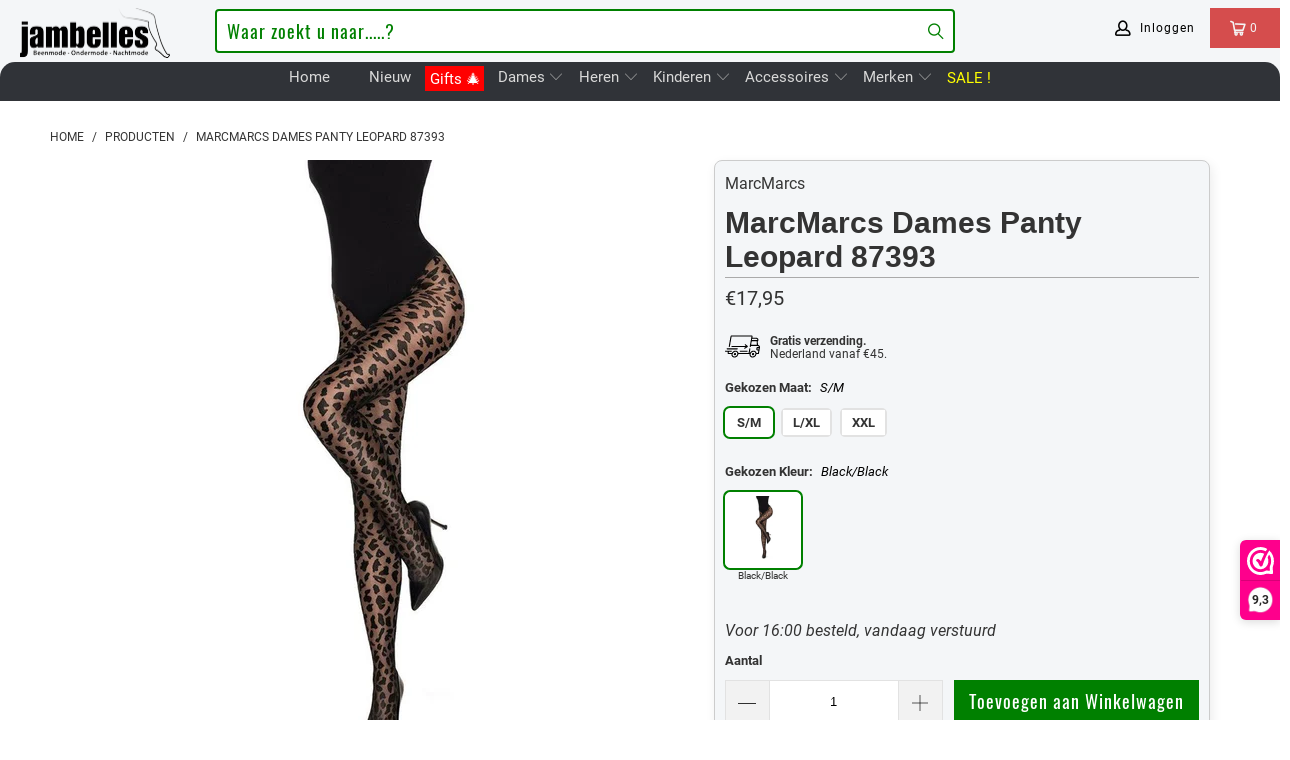

--- FILE ---
content_type: text/html; charset=utf-8
request_url: https://jambelles.nl/products/leopard-87393
body_size: 116755
content:


 <!DOCTYPE html>
<html lang="nl"> <head> <meta charset="utf-8"> <meta http-equiv="cleartype" content="on"> <meta name="robots" content="index,follow"> <!-- Mobile Specific Metas --> <meta name="HandheldFriendly" content="True"> <meta name="MobileOptimized" content="320"> <meta name="viewport" content="width=device-width,initial-scale=1"> <meta name="theme-color" content="#ffffff"> <title>
      MarcMarcs Dames Panty Leopard 87393 - Jambelles</title> <link rel="preconnect" href="https://www.searchanise.com"> <link rel="preconnect" href="https://searchanise-ef84.kxcdn.com"> <link rel="preconnect" href="https://cdn.shopify.com" crossorigin> <link rel="preconnect" href="https://jambelles.nl/cdn/" crossorigin> <link rel="preconnect" href="https://fonts.shopifycdn.com" /> <link rel="preconnect" href="https://cdnjs.cloudflare.com" /> <link rel="preconnect" href="https://v.shopify.com" /> <link rel="preconnect" href="https://cdn.shopifycloud.com" /> <link rel="preconnect" href="https://www.googletagmanager.com" /> <link rel="preconnect" href="https://appsolve.io" /> <link rel="preconnect" href="https://cdn-sf.vitals.app" /> <link rel="preconnect" href="https://geolocation-recommendations.shopifyapps.com" /> <link rel="preconnect" href="https://storage.nfcube.com" /> <link rel="preconnect" href="https://sc-static.net" /> <link rel="preconnect" href="https://dashboard.webwinkel.nl"> <link rel="preconnect" href="https://connect.facebook.net"> <link rel="preconnect" href="https://www.merchant-center-analytics.goog"> <link rel="dns-prefetch" href="https://sf-paywhatyouwant.extendons.com"/> <link rel="dns-prefetch" href="https://www.facebook.com"> <link rel="dns-prefetch" href="https://monorail-edge.shopifysvc.com"> <link rel="dns-prefetch" href="https://dokl0y9joez4p.cloudfront.net"> <link rel="dns-prefetch" href="https://sc-static.net"> <link rel="dns-prefetch" href="https://dashboard.webwinkel.nl"> <link rel="dns-prefetch" href="https://ajax.aspnetcdn.com"> <link rel="preload" href="https://www.searchanise.com/widgets/shopify/init.js?a=8C9H5V2e7G" as script> <link rel="preload" href="https://cdnjs.cloudflare.com/ajax/libs/fancybox/3.5.6/jquery.fancybox.min.css" as="style"> <link href="//jambelles.nl/cdn/shop/t/3/assets/jquery.min.js?v=81049236547974671631594112056" as="script" rel="preload"> <link href="//jambelles.nl/cdn/shop/t/3/assets/styles-new.css?v=93161940022603460111754911552" rel="stylesheet" type="text/css" media="all" /> <link rel="stylesheet" href="https://cdnjs.cloudflare.com/ajax/libs/fancybox/3.5.6/jquery.fancybox.min.css"> <script>
      window.lazySizesConfig = window.lazySizesConfig || {};
      lazySizesConfig.expand = 300;
      lazySizesConfig.loadHidden = false;

      /* ! lazysizes - v4.1.4 */
      !function(a,b){var c=b(a,a.document);a.lazySizes=c,"object"==typeof module&&module.exports&&(module.exports=c)}(window,function(a,b){"use strict";if(b.getElementsByClassName){var c,d,e=b.documentElement,f=a.Date,g=a.HTMLPictureElement,h="addEventListener",i="getAttribute",j=a[h],k=a.setTimeout,l=a.requestAnimationFrame||k,m=a.requestIdleCallback,n=/^picture$/i,o=["load","error","lazyincluded","_lazyloaded"],p={},q=Array.prototype.forEach,r=function(a,b){return p[b]||(p[b]=new RegExp("(\\s|^)"+b+"(\\s|$)")),p[b].test(a[i]("class")||"")&&p[b]},s=function(a,b){r(a,b)||a.setAttribute("class",(a[i]("class")||"").trim()+" "+b)},t=function(a,b){var c;(c=r(a,b))&&a.setAttribute("class",(a[i]("class")||"").replace(c," "))},u=function(a,b,c){var d=c?h:"removeEventListener";c&&u(a,b),o.forEach(function(c){a[d](c,b)})},v=function(a,d,e,f,g){var h=b.createEvent("Event");return e||(e={}),e.instance=c,h.initEvent(d,!f,!g),h.detail=e,a.dispatchEvent(h),h},w=function(b,c){var e;!g&&(e=a.picturefill||d.pf)?(c&&c.src&&!b[i]("srcset")&&b.setAttribute("srcset",c.src),e({reevaluate:!0,elements:[b]})):c&&c.src&&(b.src=c.src)},x=function(a,b){return(getComputedStyle(a,null)||{})[b]},y=function(a,b,c){for(c=c||a.offsetWidth;c<d.minSize&&b&&!a._lazysizesWidth;)c=b.offsetWidth,b=b.parentNode;return c},z=function(){var a,c,d=[],e=[],f=d,g=function(){var b=f;for(f=d.length?e:d,a=!0,c=!1;b.length;)b.shift()();a=!1},h=function(d,e){a&&!e?d.apply(this,arguments):(f.push(d),c||(c=!0,(b.hidden?k:l)(g)))};return h._lsFlush=g,h}(),A=function(a,b){return b?function(){z(a)}:function(){var b=this,c=arguments;z(function(){a.apply(b,c)})}},B=function(a){var b,c=0,e=d.throttleDelay,g=d.ricTimeout,h=function(){b=!1,c=f.now(),a()},i=m&&g>49?function(){m(h,{timeout:g}),g!==d.ricTimeout&&(g=d.ricTimeout)}:A(function(){k(h)},!0);return function(a){var d;(a=a===!0)&&(g=33),b||(b=!0,d=e-(f.now()-c),0>d&&(d=0),a||9>d?i():k(i,d))}},C=function(a){var b,c,d=99,e=function(){b=null,a()},g=function(){var a=f.now()-c;d>a?k(g,d-a):(m||e)(e)};return function(){c=f.now(),b||(b=k(g,d))}};!function(){var b,c={lazyClass:"lazyload",loadedClass:"lazyloaded",loadingClass:"lazyloading",preloadClass:"lazypreload",errorClass:"lazyerror",autosizesClass:"lazyautosizes",srcAttr:"data-src",srcsetAttr:"data-srcset",sizesAttr:"data-sizes",minSize:40,customMedia:{},init:!0,expFactor:1.5,hFac:.8,loadMode:2,loadHidden:!0,ricTimeout:0,throttleDelay:125};d=a.lazySizesConfig||a.lazysizesConfig||{};for(b in c)b in d||(d[b]=c[b]);a.lazySizesConfig=d,k(function(){d.init&&F()})}();var D=function(){var g,l,m,o,p,y,D,F,G,H,I,J,K,L,M=/^img$/i,N=/^iframe$/i,O="onscroll"in a&&!/(gle|ing)bot/.test(navigator.userAgent),P=0,Q=0,R=0,S=-1,T=function(a){R--,a&&a.target&&u(a.target,T),(!a||0>R||!a.target)&&(R=0)},U=function(a,c){var d,f=a,g="hidden"==x(b.body,"visibility")||"hidden"!=x(a.parentNode,"visibility")&&"hidden"!=x(a,"visibility");for(F-=c,I+=c,G-=c,H+=c;g&&(f=f.offsetParent)&&f!=b.body&&f!=e;)g=(x(f,"opacity")||1)>0,g&&"visible"!=x(f,"overflow")&&(d=f.getBoundingClientRect(),g=H>d.left&&G<d.right&&I>d.top-1&&F<d.bottom+1);return g},V=function(){var a,f,h,j,k,m,n,p,q,r=c.elements;if((o=d.loadMode)&&8>R&&(a=r.length)){f=0,S++,null==K&&("expand"in d||(d.expand=e.clientHeight>500&&e.clientWidth>500?500:370),J=d.expand,K=J*d.expFactor),K>Q&&1>R&&S>2&&o>2&&!b.hidden?(Q=K,S=0):Q=o>1&&S>1&&6>R?J:P;for(;a>f;f++)if(r[f]&&!r[f]._lazyRace)if(O)if((p=r[f][i]("data-expand"))&&(m=1*p)||(m=Q),q!==m&&(y=innerWidth+m*L,D=innerHeight+m,n=-1*m,q=m),h=r[f].getBoundingClientRect(),(I=h.bottom)>=n&&(F=h.top)<=D&&(H=h.right)>=n*L&&(G=h.left)<=y&&(I||H||G||F)&&(d.loadHidden||"hidden"!=x(r[f],"visibility"))&&(l&&3>R&&!p&&(3>o||4>S)||U(r[f],m))){if(ba(r[f]),k=!0,R>9)break}else!k&&l&&!j&&4>R&&4>S&&o>2&&(g[0]||d.preloadAfterLoad)&&(g[0]||!p&&(I||H||G||F||"auto"!=r[f][i](d.sizesAttr)))&&(j=g[0]||r[f]);else ba(r[f]);j&&!k&&ba(j)}},W=B(V),X=function(a){s(a.target,d.loadedClass),t(a.target,d.loadingClass),u(a.target,Z),v(a.target,"lazyloaded")},Y=A(X),Z=function(a){Y({target:a.target})},$=function(a,b){try{a.contentWindow.location.replace(b)}catch(c){a.src=b}},_=function(a){var b,c=a[i](d.srcsetAttr);(b=d.customMedia[a[i]("data-media")||a[i]("media")])&&a.setAttribute("media",b),c&&a.setAttribute("srcset",c)},aa=A(function(a,b,c,e,f){var g,h,j,l,o,p;(o=v(a,"lazybeforeunveil",b)).defaultPrevented||(e&&(c?s(a,d.autosizesClass):a.setAttribute("sizes",e)),h=a[i](d.srcsetAttr),g=a[i](d.srcAttr),f&&(j=a.parentNode,l=j&&n.test(j.nodeName||"")),p=b.firesLoad||"src"in a&&(h||g||l),o={target:a},p&&(u(a,T,!0),clearTimeout(m),m=k(T,2500),s(a,d.loadingClass),u(a,Z,!0)),l&&q.call(j.getElementsByTagName("source"),_),h?a.setAttribute("srcset",h):g&&!l&&(N.test(a.nodeName)?$(a,g):a.src=g),f&&(h||l)&&w(a,{src:g})),a._lazyRace&&delete a._lazyRace,t(a,d.lazyClass),z(function(){(!p||a.complete&&a.naturalWidth>1)&&(p?T(o):R--,X(o))},!0)}),ba=function(a){var b,c=M.test(a.nodeName),e=c&&(a[i](d.sizesAttr)||a[i]("sizes")),f="auto"==e;(!f&&l||!c||!a[i]("src")&&!a.srcset||a.complete||r(a,d.errorClass)||!r(a,d.lazyClass))&&(b=v(a,"lazyunveilread").detail,f&&E.updateElem(a,!0,a.offsetWidth),a._lazyRace=!0,R++,aa(a,b,f,e,c))},ca=function(){if(!l){if(f.now()-p<999)return void k(ca,999);var a=C(function(){d.loadMode=3,W()});l=!0,d.loadMode=3,W(),j("scroll",function(){3==d.loadMode&&(d.loadMode=2),a()},!0)}};return{_:function(){p=f.now(),c.elements=b.getElementsByClassName(d.lazyClass),g=b.getElementsByClassName(d.lazyClass+" "+d.preloadClass),L=d.hFac,j("scroll",W,!0),j("resize",W,!0),a.MutationObserver?new MutationObserver(W).observe(e,{childList:!0,subtree:!0,attributes:!0}):(e[h]("DOMNodeInserted",W,!0),e[h]("DOMAttrModified",W,!0),setInterval(W,999)),j("hashchange",W,!0),["focus","mouseover","click","load","transitionend","animationend","webkitAnimationEnd"].forEach(function(a){b[h](a,W,!0)}),/d$|^c/.test(b.readyState)?ca():(j("load",ca),b[h]("DOMContentLoaded",W),k(ca,2e4)),c.elements.length?(V(),z._lsFlush()):W()},checkElems:W,unveil:ba}}(),E=function(){var a,c=A(function(a,b,c,d){var e,f,g;if(a._lazysizesWidth=d,d+="px",a.setAttribute("sizes",d),n.test(b.nodeName||""))for(e=b.getElementsByTagName("source"),f=0,g=e.length;g>f;f++)e[f].setAttribute("sizes",d);c.detail.dataAttr||w(a,c.detail)}),e=function(a,b,d){var e,f=a.parentNode;f&&(d=y(a,f,d),e=v(a,"lazybeforesizes",{width:d,dataAttr:!!b}),e.defaultPrevented||(d=e.detail.width,d&&d!==a._lazysizesWidth&&c(a,f,e,d)))},f=function(){var b,c=a.length;if(c)for(b=0;c>b;b++)e(a[b])},g=C(f);return{_:function(){a=b.getElementsByClassName(d.autosizesClass),j("resize",g)},checkElems:g,updateElem:e}}(),F=function(){F.i||(F.i=!0,E._(),D._())};return c={cfg:d,autoSizer:E,loader:D,init:F,uP:w,aC:s,rC:t,hC:r,fire:v,gW:y,rAF:z}}});
      
      
      /*! lazysizes - v4.1.4 */
      !function(a,b){var c=function(){b(a.lazySizes),a.removeEventListener("lazyunveilread",c,!0)};b=b.bind(null,a,a.document),"object"==typeof module&&module.exports?b(require("lazysizes")):a.lazySizes?c():a.addEventListener("lazyunveilread",c,!0)}(window,function(a,b,c){"use strict";function d(){this.ratioElems=b.getElementsByClassName("lazyaspectratio"),this._setupEvents(),this.processImages()}if(a.addEventListener){var e,f,g,h=Array.prototype.forEach,i=/^picture$/i,j="data-aspectratio",k="img["+j+"]",l=function(b){return a.matchMedia?(l=function(a){return!a||(matchMedia(a)||{}).matches})(b):a.Modernizr&&Modernizr.mq?!b||Modernizr.mq(b):!b},m=c.aC,n=c.rC,o=c.cfg;d.prototype={_setupEvents:function(){var a=this,c=function(b){b.naturalWidth<36?a.addAspectRatio(b,!0):a.removeAspectRatio(b,!0)},d=function(){a.processImages()};b.addEventListener("load",function(a){a.target.getAttribute&&a.target.getAttribute(j)&&c(a.target)},!0),addEventListener("resize",function(){var b,d=function(){h.call(a.ratioElems,c)};return function(){clearTimeout(b),b=setTimeout(d,99)}}()),b.addEventListener("DOMContentLoaded",d),addEventListener("load",d)},processImages:function(a){var c,d;a||(a=b),c="length"in a&&!a.nodeName?a:a.querySelectorAll(k);for(d=0;d<c.length;d++)c[d].naturalWidth>36?this.removeAspectRatio(c[d]):this.addAspectRatio(c[d])},getSelectedRatio:function(a){var b,c,d,e,f,g=a.parentNode;if(g&&i.test(g.nodeName||""))for(d=g.getElementsByTagName("source"),b=0,c=d.length;c>b;b++)if(e=d[b].getAttribute("data-media")||d[b].getAttribute("media"),o.customMedia[e]&&(e=o.customMedia[e]),l(e)){f=d[b].getAttribute(j);break}return f||a.getAttribute(j)||""},parseRatio:function(){var a=/^\s*([+\d\.]+)(\s*[\/x]\s*([+\d\.]+))?\s*$/,b={};return function(c){var d;return!b[c]&&(d=c.match(a))&&(d[3]?b[c]=d[1]/d[3]:b[c]=1*d[1]),b[c]}}(),addAspectRatio:function(b,c){var d,e=b.offsetWidth,f=b.offsetHeight;return c||m(b,"lazyaspectratio"),36>e&&0>=f?void((e||f&&a.console)&&console.log("Define width or height of image, so we can calculate the other dimension")):(d=this.getSelectedRatio(b),d=this.parseRatio(d),void(d&&(e?b.style.height=e/d+"px":b.style.width=f*d+"px")))},removeAspectRatio:function(a){n(a,"lazyaspectratio"),a.style.height="",a.style.width="",a.removeAttribute(j)}},f=function(){g=a.jQuery||a.Zepto||a.shoestring||a.$,g&&g.fn&&!g.fn.imageRatio&&g.fn.filter&&g.fn.add&&g.fn.find?g.fn.imageRatio=function(){return e.processImages(this.find(k).add(this.filter(k))),this}:g=!1},f(),setTimeout(f),e=new d,a.imageRatio=e,"object"==typeof module&&module.exports?module.exports=e:"function"==typeof define&&define.amd&&define(e)}});

        /*! lazysizes - v4.1.5 */
        !function(a,b){var c=function(){b(a.lazySizes),a.removeEventListener("lazyunveilread",c,!0)};b=b.bind(null,a,a.document),"object"==typeof module&&module.exports?b(require("lazysizes")):a.lazySizes?c():a.addEventListener("lazyunveilread",c,!0)}(window,function(a,b,c){"use strict";if(a.addEventListener){var d=/\s+/g,e=/\s*\|\s+|\s+\|\s*/g,f=/^(.+?)(?:\s+\[\s*(.+?)\s*\])(?:\s+\[\s*(.+?)\s*\])?$/,g=/^\s*\(*\s*type\s*:\s*(.+?)\s*\)*\s*$/,h=/\(|\)|'/,i={contain:1,cover:1},j=function(a){var b=c.gW(a,a.parentNode);return(!a._lazysizesWidth||b>a._lazysizesWidth)&&(a._lazysizesWidth=b),a._lazysizesWidth},k=function(a){var b;return b=(getComputedStyle(a)||{getPropertyValue:function(){}}).getPropertyValue("background-size"),!i[b]&&i[a.style.backgroundSize]&&(b=a.style.backgroundSize),b},l=function(a,b){if(b){var c=b.match(g);c&&c[1]?a.setAttribute("type",c[1]):a.setAttribute("media",lazySizesConfig.customMedia[b]||b)}},m=function(a,c,g){var h=b.createElement("picture"),i=c.getAttribute(lazySizesConfig.sizesAttr),j=c.getAttribute("data-ratio"),k=c.getAttribute("data-optimumx");c._lazybgset&&c._lazybgset.parentNode==c&&c.removeChild(c._lazybgset),Object.defineProperty(g,"_lazybgset",{value:c,writable:!0}),Object.defineProperty(c,"_lazybgset",{value:h,writable:!0}),a=a.replace(d," ").split(e),h.style.display="none",g.className=lazySizesConfig.lazyClass,1!=a.length||i||(i="auto"),a.forEach(function(a){var c,d=b.createElement("source");i&&"auto"!=i&&d.setAttribute("sizes",i),(c=a.match(f))?(d.setAttribute(lazySizesConfig.srcsetAttr,c[1]),l(d,c[2]),l(d,c[3])):d.setAttribute(lazySizesConfig.srcsetAttr,a),h.appendChild(d)}),i&&(g.setAttribute(lazySizesConfig.sizesAttr,i),c.removeAttribute(lazySizesConfig.sizesAttr),c.removeAttribute("sizes")),k&&g.setAttribute("data-optimumx",k),j&&g.setAttribute("data-ratio",j),h.appendChild(g),c.appendChild(h)},n=function(a){if(a.target._lazybgset){var b=a.target,d=b._lazybgset,e=b.currentSrc||b.src;if(e){var f=c.fire(d,"bgsetproxy",{src:e,useSrc:h.test(e)?JSON.stringify(e):e});f.defaultPrevented||(d.style.backgroundImage="url("+f.detail.useSrc+")")}b._lazybgsetLoading&&(c.fire(d,"_lazyloaded",{},!1,!0),delete b._lazybgsetLoading)}};addEventListener("lazybeforeunveil",function(a){var d,e,f;!a.defaultPrevented&&(d=a.target.getAttribute("data-bgset"))&&(f=a.target,e=b.createElement("img"),e.alt="",e._lazybgsetLoading=!0,a.detail.firesLoad=!0,m(d,f,e),setTimeout(function(){c.loader.unveil(e),c.rAF(function(){c.fire(e,"_lazyloaded",{},!0,!0),e.complete&&n({target:e})})}))}),b.addEventListener("load",n,!0),a.addEventListener("lazybeforesizes",function(a){if(a.detail.instance==c&&a.target._lazybgset&&a.detail.dataAttr){var b=a.target._lazybgset,d=k(b);i[d]&&(a.target._lazysizesParentFit=d,c.rAF(function(){a.target.setAttribute("data-parent-fit",d),a.target._lazysizesParentFit&&delete a.target._lazysizesParentFit}))}},!0),b.documentElement.addEventListener("lazybeforesizes",function(a){!a.defaultPrevented&&a.target._lazybgset&&a.detail.instance==c&&(a.detail.width=j(a.target._lazybgset))})}});</script> <meta name="description" content="Ontdek de verleidelijke Leopard Panty van Marc Marcs en voeg een wilde twist toe aan je outfit. Comfortabel, stijlvol én sensueel—bestel nu en straal vol vertrouwen!" /> <link rel="shortcut icon" type="image/x-icon" href="//jambelles.nl/cdn/shop/files/been-los-op-bruin-gevuld-800_180x180.jpg?v=1613736409"> <link rel="apple-touch-icon" href="//jambelles.nl/cdn/shop/files/been-los-op-bruin-gevuld-800_180x180.jpg?v=1613736409"/> <link rel="apple-touch-icon" sizes="57x57" href="//jambelles.nl/cdn/shop/files/been-los-op-bruin-gevuld-800_57x57.jpg?v=1613736409"/> <link rel="apple-touch-icon" sizes="60x60" href="//jambelles.nl/cdn/shop/files/been-los-op-bruin-gevuld-800_60x60.jpg?v=1613736409"/> <link rel="apple-touch-icon" sizes="72x72" href="//jambelles.nl/cdn/shop/files/been-los-op-bruin-gevuld-800_72x72.jpg?v=1613736409"/> <link rel="apple-touch-icon" sizes="76x76" href="//jambelles.nl/cdn/shop/files/been-los-op-bruin-gevuld-800_76x76.jpg?v=1613736409"/> <link rel="apple-touch-icon" sizes="114x114" href="//jambelles.nl/cdn/shop/files/been-los-op-bruin-gevuld-800_114x114.jpg?v=1613736409"/> <link rel="apple-touch-icon" sizes="180x180" href="//jambelles.nl/cdn/shop/files/been-los-op-bruin-gevuld-800_180x180.jpg?v=1613736409"/> <link rel="apple-touch-icon" sizes="228x228" href="//jambelles.nl/cdn/shop/files/been-los-op-bruin-gevuld-800_228x228.jpg?v=1613736409"/> <link rel="canonical" href="https://jambelles.nl/products/leopard-87393" /> <script>window.performance && window.performance.mark && window.performance.mark('shopify.content_for_header.start');</script><meta name="google-site-verification" content="rzlNgxgSj8LXKCDT-T5mV09WchvGH2nBPmnLUYTqO4k">
<meta name="facebook-domain-verification" content="ufh96feq1ezx468dinbvsq2a4afa21">
<meta id="shopify-digital-wallet" name="shopify-digital-wallet" content="/27918499958/digital_wallets/dialog">
<meta name="shopify-checkout-api-token" content="c77e5f16c73b646de23ecb69326b28ce">
<meta id="in-context-paypal-metadata" data-shop-id="27918499958" data-venmo-supported="false" data-environment="production" data-locale="nl_NL" data-paypal-v4="true" data-currency="EUR">
<link rel="alternate" type="application/json+oembed" href="https://jambelles.nl/products/leopard-87393.oembed">
<script async="async" src="/checkouts/internal/preloads.js?locale=nl-NL"></script>
<link rel="preconnect" href="https://shop.app" crossorigin="anonymous">
<script async="async" src="https://shop.app/checkouts/internal/preloads.js?locale=nl-NL&shop_id=27918499958" crossorigin="anonymous"></script>
<script id="apple-pay-shop-capabilities" type="application/json">{"shopId":27918499958,"countryCode":"NL","currencyCode":"EUR","merchantCapabilities":["supports3DS"],"merchantId":"gid:\/\/shopify\/Shop\/27918499958","merchantName":"Jambelles","requiredBillingContactFields":["postalAddress","email","phone"],"requiredShippingContactFields":["postalAddress","email","phone"],"shippingType":"shipping","supportedNetworks":["visa","maestro","masterCard","amex"],"total":{"type":"pending","label":"Jambelles","amount":"1.00"},"shopifyPaymentsEnabled":true,"supportsSubscriptions":true}</script>
<script id="shopify-features" type="application/json">{"accessToken":"c77e5f16c73b646de23ecb69326b28ce","betas":["rich-media-storefront-analytics"],"domain":"jambelles.nl","predictiveSearch":true,"shopId":27918499958,"locale":"nl"}</script>
<script>var Shopify = Shopify || {};
Shopify.shop = "jambelles.myshopify.com";
Shopify.locale = "nl";
Shopify.currency = {"active":"EUR","rate":"1.0"};
Shopify.country = "NL";
Shopify.theme = {"name":"jambo-6nov25","id":81653334134,"schema_name":"Jambo","schema_version":"24.0.11","theme_store_id":null,"role":"main"};
Shopify.theme.handle = "null";
Shopify.theme.style = {"id":null,"handle":null};
Shopify.cdnHost = "jambelles.nl/cdn";
Shopify.routes = Shopify.routes || {};
Shopify.routes.root = "/";</script>
<script type="module">!function(o){(o.Shopify=o.Shopify||{}).modules=!0}(window);</script>
<script>!function(o){function n(){var o=[];function n(){o.push(Array.prototype.slice.apply(arguments))}return n.q=o,n}var t=o.Shopify=o.Shopify||{};t.loadFeatures=n(),t.autoloadFeatures=n()}(window);</script>
<script>
  window.ShopifyPay = window.ShopifyPay || {};
  window.ShopifyPay.apiHost = "shop.app\/pay";
  window.ShopifyPay.redirectState = null;
</script>
<script id="shop-js-analytics" type="application/json">{"pageType":"product"}</script>
<script defer="defer" async type="module" src="//jambelles.nl/cdn/shopifycloud/shop-js/modules/v2/client.init-shop-cart-sync_DJTDvaAk.nl.esm.js"></script>
<script defer="defer" async type="module" src="//jambelles.nl/cdn/shopifycloud/shop-js/modules/v2/chunk.common_Dun75tH5.esm.js"></script>
<script type="module">
  await import("//jambelles.nl/cdn/shopifycloud/shop-js/modules/v2/client.init-shop-cart-sync_DJTDvaAk.nl.esm.js");
await import("//jambelles.nl/cdn/shopifycloud/shop-js/modules/v2/chunk.common_Dun75tH5.esm.js");

  window.Shopify.SignInWithShop?.initShopCartSync?.({"fedCMEnabled":true,"windoidEnabled":true});

</script>
<script>
  window.Shopify = window.Shopify || {};
  if (!window.Shopify.featureAssets) window.Shopify.featureAssets = {};
  window.Shopify.featureAssets['shop-js'] = {"shop-cart-sync":["modules/v2/client.shop-cart-sync_CCVdxIPv.nl.esm.js","modules/v2/chunk.common_Dun75tH5.esm.js"],"init-fed-cm":["modules/v2/client.init-fed-cm_uUUNj5dH.nl.esm.js","modules/v2/chunk.common_Dun75tH5.esm.js"],"shop-button":["modules/v2/client.shop-button_C1qTwcBL.nl.esm.js","modules/v2/chunk.common_Dun75tH5.esm.js"],"shop-toast-manager":["modules/v2/client.shop-toast-manager_Li0C55pV.nl.esm.js","modules/v2/chunk.common_Dun75tH5.esm.js"],"init-windoid":["modules/v2/client.init-windoid_DvWEaN6T.nl.esm.js","modules/v2/chunk.common_Dun75tH5.esm.js"],"init-shop-email-lookup-coordinator":["modules/v2/client.init-shop-email-lookup-coordinator_DO_BHTBk.nl.esm.js","modules/v2/chunk.common_Dun75tH5.esm.js"],"shop-cash-offers":["modules/v2/client.shop-cash-offers_DHdU_ur1.nl.esm.js","modules/v2/chunk.common_Dun75tH5.esm.js","modules/v2/chunk.modal_BLIL_aaB.esm.js"],"avatar":["modules/v2/client.avatar_BTnouDA3.nl.esm.js"],"init-shop-cart-sync":["modules/v2/client.init-shop-cart-sync_DJTDvaAk.nl.esm.js","modules/v2/chunk.common_Dun75tH5.esm.js"],"init-customer-accounts-sign-up":["modules/v2/client.init-customer-accounts-sign-up_CC4t9YhW.nl.esm.js","modules/v2/client.shop-login-button_D2R0jkZ4.nl.esm.js","modules/v2/chunk.common_Dun75tH5.esm.js","modules/v2/chunk.modal_BLIL_aaB.esm.js"],"pay-button":["modules/v2/client.pay-button_DVQAv7bx.nl.esm.js","modules/v2/chunk.common_Dun75tH5.esm.js"],"init-shop-for-new-customer-accounts":["modules/v2/client.init-shop-for-new-customer-accounts_BgfSQ4yE.nl.esm.js","modules/v2/client.shop-login-button_D2R0jkZ4.nl.esm.js","modules/v2/chunk.common_Dun75tH5.esm.js","modules/v2/chunk.modal_BLIL_aaB.esm.js"],"init-customer-accounts":["modules/v2/client.init-customer-accounts_3aYIOSqT.nl.esm.js","modules/v2/client.shop-login-button_D2R0jkZ4.nl.esm.js","modules/v2/chunk.common_Dun75tH5.esm.js","modules/v2/chunk.modal_BLIL_aaB.esm.js"],"shop-login-button":["modules/v2/client.shop-login-button_D2R0jkZ4.nl.esm.js","modules/v2/chunk.common_Dun75tH5.esm.js","modules/v2/chunk.modal_BLIL_aaB.esm.js"],"shop-follow-button":["modules/v2/client.shop-follow-button_BjY0GHFt.nl.esm.js","modules/v2/chunk.common_Dun75tH5.esm.js","modules/v2/chunk.modal_BLIL_aaB.esm.js"],"lead-capture":["modules/v2/client.lead-capture_CqzC8mh_.nl.esm.js","modules/v2/chunk.common_Dun75tH5.esm.js","modules/v2/chunk.modal_BLIL_aaB.esm.js"],"checkout-modal":["modules/v2/client.checkout-modal_S52WxtgT.nl.esm.js","modules/v2/chunk.common_Dun75tH5.esm.js","modules/v2/chunk.modal_BLIL_aaB.esm.js"],"shop-login":["modules/v2/client.shop-login_BYvbIhY8.nl.esm.js","modules/v2/chunk.common_Dun75tH5.esm.js","modules/v2/chunk.modal_BLIL_aaB.esm.js"],"payment-terms":["modules/v2/client.payment-terms_D1BJa400.nl.esm.js","modules/v2/chunk.common_Dun75tH5.esm.js","modules/v2/chunk.modal_BLIL_aaB.esm.js"]};
</script>
<script>(function() {
  var isLoaded = false;
  function asyncLoad() {
    if (isLoaded) return;
    isLoaded = true;
    var urls = ["https:\/\/cdn.nfcube.com\/instafeed-b95ee4da66aca08e3a3e342ca5088b49.js?shop=jambelles.myshopify.com","https:\/\/main-app-production.upsellserverapi.com\/build\/external\/services\/session\/index.js?shop=jambelles.myshopify.com","https:\/\/searchanise-ef84.kxcdn.com\/widgets\/shopify\/init.js?a=8C9H5V2e7G\u0026shop=jambelles.myshopify.com"];
    for (var i = 0; i <urls.length; i++) {
      var s = document.createElement('script');
      s.type = 'text/javascript';
      s.async = true;
      s.src = urls[i];
      var x = document.getElementsByTagName('script')[0];
      x.parentNode.insertBefore(s, x);
    }
  };
  if(window.attachEvent) {
    window.attachEvent('onload', asyncLoad);
  } else {
    window.addEventListener('load', asyncLoad, false);
  }
})();</script>
<script id="__st">var __st={"a":27918499958,"offset":3600,"reqid":"a6003100-4463-4fd8-b316-a78c86555e7d-1762533577","pageurl":"jambelles.nl\/products\/leopard-87393","u":"074a3e6fd483","p":"product","rtyp":"product","rid":4564475281526};</script>
<script>window.ShopifyPaypalV4VisibilityTracking = true;</script>
<script id="captcha-bootstrap">!function(){'use strict';const t='contact',e='account',n='new_comment',o=[[t,t],['blogs',n],['comments',n],[t,'customer']],c=[[e,'customer_login'],[e,'guest_login'],[e,'recover_customer_password'],[e,'create_customer']],r=t=>t.map((([t,e])=>`form[action*='/${t}']:not([data-nocaptcha='true']) input[name='form_type'][value='${e}']`)).join(','),a=t=>()=>t?[...document.querySelectorAll(t)].map((t=>t.form)):[];function s(){const t=[...o],e=r(t);return a(e)}const i='password',u='form_key',d=['recaptcha-v3-token','g-recaptcha-response','h-captcha-response',i],f=()=>{try{return window.sessionStorage}catch{return}},m='__shopify_v',_=t=>t.elements[u];function p(t,e,n=!1){try{const o=window.sessionStorage,c=JSON.parse(o.getItem(e)),{data:r}=function(t){const{data:e,action:n}=t;return t[m]||n?{data:e,action:n}:{data:t,action:n}}(c);for(const[e,n]of Object.entries(r))t.elements[e]&&(t.elements[e].value=n);n&&o.removeItem(e)}catch(o){console.error('form repopulation failed',{error:o})}}const l='form_type',E='cptcha';function T(t){t.dataset[E]=!0}const w=window,h=w.document,L='Shopify',v='ce_forms',y='captcha';let A=!1;((t,e)=>{const n=(g='f06e6c50-85a8-45c8-87d0-21a2b65856fe',I='https://cdn.shopify.com/shopifycloud/storefront-forms-hcaptcha/ce_storefront_forms_captcha_hcaptcha.v1.5.2.iife.js',D={infoText:'Beschermd door hCaptcha',privacyText:'Privacy',termsText:'Voorwaarden'},(t,e,n)=>{const o=w[L][v],c=o.bindForm;if(c)return c(t,g,e,D).then(n);var r;o.q.push([[t,g,e,D],n]),r=I,A||(h.body.append(Object.assign(h.createElement('script'),{id:'captcha-provider',async:!0,src:r})),A=!0)});var g,I,D;w[L]=w[L]||{},w[L][v]=w[L][v]||{},w[L][v].q=[],w[L][y]=w[L][y]||{},w[L][y].protect=function(t,e){n(t,void 0,e),T(t)},Object.freeze(w[L][y]),function(t,e,n,w,h,L){const[v,y,A,g]=function(t,e,n){const i=e?o:[],u=t?c:[],d=[...i,...u],f=r(d),m=r(i),_=r(d.filter((([t,e])=>n.includes(e))));return[a(f),a(m),a(_),s()]}(w,h,L),I=t=>{const e=t.target;return e instanceof HTMLFormElement?e:e&&e.form},D=t=>v().includes(t);t.addEventListener('submit',(t=>{const e=I(t);if(!e)return;const n=D(e)&&!e.dataset.hcaptchaBound&&!e.dataset.recaptchaBound,o=_(e),c=g().includes(e)&&(!o||!o.value);(n||c)&&t.preventDefault(),c&&!n&&(function(t){try{if(!f())return;!function(t){const e=f();if(!e)return;const n=_(t);if(!n)return;const o=n.value;o&&e.removeItem(o)}(t);const e=Array.from(Array(32),(()=>Math.random().toString(36)[2])).join('');!function(t,e){_(t)||t.append(Object.assign(document.createElement('input'),{type:'hidden',name:u})),t.elements[u].value=e}(t,e),function(t,e){const n=f();if(!n)return;const o=[...t.querySelectorAll(`input[type='${i}']`)].map((({name:t})=>t)),c=[...d,...o],r={};for(const[a,s]of new FormData(t).entries())c.includes(a)||(r[a]=s);n.setItem(e,JSON.stringify({[m]:1,action:t.action,data:r}))}(t,e)}catch(e){console.error('failed to persist form',e)}}(e),e.submit())}));const S=(t,e)=>{t&&!t.dataset[E]&&(n(t,e.some((e=>e===t))),T(t))};for(const o of['focusin','change'])t.addEventListener(o,(t=>{const e=I(t);D(e)&&S(e,y())}));const B=e.get('form_key'),M=e.get(l),P=B&&M;t.addEventListener('DOMContentLoaded',(()=>{const t=y();if(P)for(const e of t)e.elements[l].value===M&&p(e,B);[...new Set([...A(),...v().filter((t=>'true'===t.dataset.shopifyCaptcha))])].forEach((e=>S(e,t)))}))}(h,new URLSearchParams(w.location.search),n,t,e,['guest_login'])})(!0,!0)}();</script>
<script integrity="sha256-52AcMU7V7pcBOXWImdc/TAGTFKeNjmkeM1Pvks/DTgc=" data-source-attribution="shopify.loadfeatures" defer="defer" src="//jambelles.nl/cdn/shopifycloud/storefront/assets/storefront/load_feature-81c60534.js" crossorigin="anonymous"></script>
<script crossorigin="anonymous" defer="defer" src="//jambelles.nl/cdn/shopifycloud/storefront/assets/shopify_pay/storefront-65b4c6d7.js?v=20250812"></script>
<script data-source-attribution="shopify.dynamic_checkout.dynamic.init">var Shopify=Shopify||{};Shopify.PaymentButton=Shopify.PaymentButton||{isStorefrontPortableWallets:!0,init:function(){window.Shopify.PaymentButton.init=function(){};var t=document.createElement("script");t.src="https://jambelles.nl/cdn/shopifycloud/portable-wallets/latest/portable-wallets.nl.js",t.type="module",document.head.appendChild(t)}};
</script>
<script data-source-attribution="shopify.dynamic_checkout.buyer_consent">
  function portableWalletsHideBuyerConsent(e){var t=document.getElementById("shopify-buyer-consent"),n=document.getElementById("shopify-subscription-policy-button");t&&n&&(t.classList.add("hidden"),t.setAttribute("aria-hidden","true"),n.removeEventListener("click",e))}function portableWalletsShowBuyerConsent(e){var t=document.getElementById("shopify-buyer-consent"),n=document.getElementById("shopify-subscription-policy-button");t&&n&&(t.classList.remove("hidden"),t.removeAttribute("aria-hidden"),n.addEventListener("click",e))}window.Shopify?.PaymentButton&&(window.Shopify.PaymentButton.hideBuyerConsent=portableWalletsHideBuyerConsent,window.Shopify.PaymentButton.showBuyerConsent=portableWalletsShowBuyerConsent);
</script>
<script data-source-attribution="shopify.dynamic_checkout.cart.bootstrap">document.addEventListener("DOMContentLoaded",(function(){function t(){return document.querySelector("shopify-accelerated-checkout-cart, shopify-accelerated-checkout")}if(t())Shopify.PaymentButton.init();else{new MutationObserver((function(e,n){t()&&(Shopify.PaymentButton.init(),n.disconnect())})).observe(document.body,{childList:!0,subtree:!0})}}));
</script>
<script id='scb4127' type='text/javascript' async='' src='https://jambelles.nl/cdn/shopifycloud/privacy-banner/storefront-banner.js'></script><link id="shopify-accelerated-checkout-styles" rel="stylesheet" media="screen" href="https://jambelles.nl/cdn/shopifycloud/portable-wallets/latest/accelerated-checkout-backwards-compat.css" crossorigin="anonymous">
<style id="shopify-accelerated-checkout-cart">
        #shopify-buyer-consent {
  margin-top: 1em;
  display: inline-block;
  width: 100%;
}

#shopify-buyer-consent.hidden {
  display: none;
}

#shopify-subscription-policy-button {
  background: none;
  border: none;
  padding: 0;
  text-decoration: underline;
  font-size: inherit;
  cursor: pointer;
}

#shopify-subscription-policy-button::before {
  box-shadow: none;
}

      </style>

<script>window.performance && window.performance.mark && window.performance.mark('shopify.content_for_header.end');</script> <script src="//jambelles.nl/cdn/shop/t/3/assets/jquery.min.js?v=81049236547974671631594112056" type="text/javascript"></script>
    
      
      

<meta name="author" content="Jambelles">
<meta property="og:url" content="https://jambelles.nl/products/leopard-87393">
<meta property="og:site_name" content="Jambelles"> <meta property="og:type" content="product"> <meta property="og:title" content="MarcMarcs Dames Panty Leopard 87393"> <meta property="og:image" content="https://jambelles.nl/cdn/shop/files/marcmarcs-dames-panty-leopard-87393-xxl-black-black-1_600x.jpg?v=1736591058"> <meta property="og:image:secure_url" content="https://jambelles.nl/cdn/shop/files/marcmarcs-dames-panty-leopard-87393-xxl-black-black-1_600x.jpg?v=1736591058"> <meta property="og:image:width" content="1000"> <meta property="og:image:height" content="1000"> <meta property="product:price:amount" content="17,95"> <meta property="product:price:currency" content="EUR"> <meta property="og:description" content="Ontdek de verleidelijke Leopard Panty van Marc Marcs en voeg een wilde twist toe aan je outfit. Comfortabel, stijlvol én sensueel—bestel nu en straal vol vertrouwen!"> <meta name="twitter:site" content="@jambelles">

<meta name="twitter:card" content="summary"> <meta name="twitter:title" content="MarcMarcs Dames Panty Leopard 87393"> <meta name="twitter:description" content="Verleidelijke Leopard Panty van Marc Marcs Een wilde en sensuele toevoeging aan je garderobe Verwen jezelf met de doorschijnende Leopard Panty van Marc Marcs, de perfecte combinatie van stijl en comfort. Deze verleidelijke panty met luipaardprint voegt een vleugje wilde schoonheid toe aan je outfits en laat je benen stralen. Of je nu een speciale gelegenheid wilt vieren of je dagelijkse look wilt opvrolijken, deze panty is de ideale keuze. Een opvallende luipaardprint voor een gedurfde uitstraling Met de doorschijnende stof en de opvallende luipaardprint is deze panty een absolute blikvanger. De elegante zwarte achtergrond vormt een prachtig contrast met de luipaardvlekken, waardoor een gedurfde en mysterieuze uitstraling ontstaat. Het patroon is zorgvuldig ontworpen om je benen te accentueren en je zelfvertrouwen te vergroten. Stap vol vertrouwen de wereld in en laat je innerlijke wilde kant zien met deze unieke"> <meta name="twitter:image" content="https://jambelles.nl/cdn/shop/files/marcmarcs-dames-panty-leopard-87393-xxl-black-black-1_240x.jpg?v=1736591058"> <meta name="twitter:image:width" content="240"> <meta name="twitter:image:height" content="240"> <meta name="twitter:image:alt" content="MarcMarcs Dames Panty Leopard 87393 - Jambelles"> <link href="//jambelles.nl/cdn/shop/t/3/assets/customized-styles.css?v=31850134679154317581747263829" rel="stylesheet" type="text/css" media="all" />  
  
    
<!-- BEGIN app block: shopify://apps/webwinkelkeur/blocks/sidebar/c3ac2bcb-63f1-40d3-9622-f307cd559ad3 -->
    <script>
        (function (n, r) {
            var e = document.createElement("script");
            e.async = !0, e.src = n + "/sidebar.js?id=" + r + "&c=" + c(10, r);
            var t = document.getElementsByTagName("script")[0];
            t.parentNode.insertBefore(e, t);

            function c(s, i) {
                var o = Date.now(), a = s * 6e4, _ = (Math.sin(i) || 0) * a;
                return Math.floor((o + _) / a)
            }
        })("https://dashboard.webwinkelkeur.nl", 1210663);
    </script>


<!-- END app block --><!-- BEGIN app block: shopify://apps/gsc-countdown-timer/blocks/countdown-bar/58dc5b1b-43d2-4209-b1f3-52aff31643ed --><style>
  .gta-block__error {
    display: flex;
    flex-flow: column nowrap;
    gap: 12px;
    padding: 32px;
    border-radius: 12px;
    margin: 12px 0;
    background-color: #fff1e3;
    color: #412d00;
  }

  .gta-block__error-title {
    font-size: 18px;
    font-weight: 600;
    line-height: 28px;
  }

  .gta-block__error-body {
    font-size: 14px;
    line-height: 24px;
  }
</style>

<script>
  (function () {
    try {
      window.GSC_COUNTDOWN_META = {
        product_collections: [{"id":264731525238,"handle":"all-1","title":"All","updated_at":"2025-11-07T13:04:16+01:00","body_html":"","published_at":"2021-07-21T03:32:39+02:00","sort_order":"alpha-asc","template_suffix":"wh-all","disjunctive":false,"rules":[{"column":"vendor","relation":"not_equals","condition":"xx"}],"published_scope":"web","image":{"created_at":"2024-03-13T18:22:31+01:00","alt":null,"width":1200,"height":1200,"src":"\/\/jambelles.nl\/cdn\/shop\/collections\/logo_jambelles_met_tag_vierkant.jpg?v=1710350552"}},{"id":600027660628,"handle":"beenmode","title":"Beenmode","updated_at":"2025-11-07T13:04:16+01:00","body_html":"\u003cmeta charset=\"utf-8\"\u003e\n\u003cp\u003eWelkom bij onze stijlvolle beenmode collectie, dé online bestemming voor al uw beenmode behoeften. Ontdek onze prachtige selectie van hoogwaardige panty's, kousen, leggings en sokken, ontworpen om uw benen er op hun best uit te laten zien. Onze collectie biedt zowel klassieke als trendy stijlen, perfect voor elke gelegenheid, van dagelijks gebruik tot speciale evenementen.\u003c\/p\u003e\n\u003cp\u003eIn onze beenmode collectie vindt u:\u003c\/p\u003e\n\u003col\u003e\n\u003cli\u003e\n\u003cp\u003ePanty's: Van klassieke huidskleurige panty's tot gedurfde patronen en kleuren, onze panty's zijn verkrijgbaar in diverse diktes en stijlen, geschikt voor elk seizoen.\u003c\/p\u003e\n\u003c\/li\u003e\n\u003cli\u003e\n\u003cp\u003eKousen: Voeg een vleugje elegantie toe aan uw outfit met onze prachtige selectie van kousen, waaronder hold-ups, stay-ups en jarretelkousen.\u003c\/p\u003e\n\u003c\/li\u003e\n\u003cli\u003e\n\u003cp\u003eLeggings: Comfort en stijl komen samen in onze collectie leggings, verkrijgbaar in een breed scala aan kleuren, materialen en ontwerpen, ideaal voor zowel sport als vrije tijd.\u003c\/p\u003e\n\u003c\/li\u003e\n\u003cli\u003e\n\u003cp\u003eSokken: Ontdek ons assortiment comfortabele en modieuze sokken, met opties voor zowel dames als heren, variërend van subtiele ensembles tot opvallende en unieke patronen.\u003c\/p\u003e\n\u003c\/li\u003e\n\u003cli\u003e\n\u003cp\u003eSpeciale beenmode: Optimaliseer uw sportieve prestaties met onze speciaal ontworpen beenmode, waaronder compressiesokken.\u003c\/p\u003e\n\u003c\/li\u003e\n\u003c\/ol\u003e\n\u003cp\u003eBij Jambelles.nl staan kwaliteit en klanttevredenheid voorop. Onze beenmode collectie is zorgvuldig geselecteerd op basis van materiaal, pasvorm en duurzaamheid, zodat u er zeker van kunt zijn dat u een product van hoge kwaliteit in handen krijgt. Shop nu en ervaar de perfecte combinatie van comfort, stijl en elegantie!\u003c\/p\u003e\n\n","published_at":"2023-04-21T23:11:33+02:00","sort_order":"best-selling","template_suffix":"wh-beenmode-2","disjunctive":false,"rules":[{"column":"product_metafield_definition","relation":"equals","condition":"beenmode"}],"published_scope":"global","image":{"created_at":"2024-03-13T18:23:07+01:00","alt":null,"width":800,"height":800,"src":"\/\/jambelles.nl\/cdn\/shop\/collections\/been-los-gevuld-800.jpg?v=1710350587"}},{"id":165102256246,"handle":"beenmode-dames","updated_at":"2025-11-07T13:04:16+01:00","published_at":"2020-07-08T12:20:58+02:00","sort_order":"best-selling","template_suffix":"wh-beenmode-dames","published_scope":"global","title":"Beenmode Dames","body_html":"\u003ch1\u003eOntdek de nieuwste collectie beenmode voor dames\u003c\/h1\u003e\n\u003cp\u003eAls vrouw wil je er natuurlijk graag stijlvol en modieus uitzien, zeker als het gaat om de keuze van je beenmode. Gelukkig bieden wij bij onze collectie aan dames beenmode een ruime keuze aan verschillende stijlen en modellen die jouw outfit helemaal compleet maken.\u003c\/p\u003e\n\u003ch3\u003ePanty's voor elke gelegenheid\u003c\/h3\u003e\n\u003cp\u003ePanty's zijn onmisbaar in de garderobe van elke vrouw. Onze collectie biedt een breed scala aan panty's in verschillende diktes, kleuren en prints, zodat je voor elke gelegenheid de perfecte panty kunt vinden. Of je nu op zoek bent naar een basic zwarte panty voor op kantoor, een gekleurde panty voor een feestje of een panty met een opvallend patroon om je outfit wat meer pit te geven - wij hebben het allemaal.\u003c\/p\u003e\n\u003ch3\u003eKousen en kniekousen\u003c\/h3\u003e\n\u003cp\u003eWil je iets minder bedekking dan een panty, dan zijn kousen en kniekousen een goede optie. Onze collectie bevat diverse soorten kousen en kniekousen in verschillende diktes, kleuren en materialen. Ga voor een klassieke look met effen zwarte kousen, of kies voor een opvallend patroon om je outfit wat meer persoonlijkheid te geven.\u003c\/p\u003e\n\u003ch3\u003eLeggings en maillots\u003c\/h3\u003e\n\u003cp\u003eLeggings en maillots zijn niet alleen comfortabel, maar ook nog eens veelzijdig. Onze collectie bevat leggings en maillots in verschillende kleuren, patronen en diktes. Combineer een basic zwarte legging met een lange blouse en sneakers voor een casual look, of kies voor een opvallende maillot met een print om je outfit wat meer kleur te geven.\u003c\/p\u003e\n\u003ch3\u003eSokken en kniekousen\u003c\/h3\u003e\n\u003cp\u003eOok voor sokken en kniekousen ben je bij ons aan het juiste adres. Onze collectie bevat diverse soorten sokken en kniekousen in verschillende kleuren en patronen. Ga voor een klassieke look met effen zwarte sokken, of kies voor een opvallend patroon om je outfit wat meer pit te geven.\u003c\/p\u003e\n\u003cp\u003eKortom, bij onze collectie aan dames beenmode vind je gegarandeerd wat je zoekt. Onze collectie is niet alleen modieus en stijlvol, maar ook nog eens van hoogwaardige kwaliteit. Bestel vandaag nog en maak jouw outfit helemaal compleet!\u003c\/p\u003e","image":{"created_at":"2021-04-12T16:49:22+02:00","alt":null,"width":376,"height":540,"src":"\/\/jambelles.nl\/cdn\/shop\/collections\/143-19032016-0946_1.jpg?v=1618238962"}},{"id":165102157942,"handle":"dames","updated_at":"2025-11-07T13:04:16+01:00","published_at":"2020-07-08T12:19:56+02:00","sort_order":"best-selling","template_suffix":"with-header-dames","published_scope":"global","title":"Dames Collectie","body_html":"\u003cp\u003eIn onze collectie voor dames vindt u zowel \u003ca href=\"https:\/\/jambelles.nl\/collections\/beenmode-dames\" class=\"link_color\"\u003ebeenmode\u003c\/a\u003e en \u003ca href=\"https:\/\/jambelles.nl\/collections\/ondermode-dames\" class=\"link_color\"\u003eondermode\u003c\/a\u003e als \u003ca href=\"https:\/\/jambelles.nl\/collections\/nachtmode-dames\" class=\"link_color\"\u003enachtmode\u003c\/a\u003e.\u003c\/p\u003e\n\u003cdiv class=\"show_more_link\"\u003etoon meer\u003c\/div\u003e\n\u003cdiv class=\"show_more_text\"\u003e\n\u003cp\u003e\u003cbr\u003eOnze uitgebreide keuze aan  beenmode voor vrouwen heeft vrijwel zeker wat u zoekt. Hier vindt u bijvoorbeeld panty's, stay-up kousen, leggings, zwangerschapspanty's, sokken, kniekousen, kousen, panty kniekousen, steunkousen, steunpanty's, wandelsokken en home-socks voor thuis. Met en zonder anti-slip, het kan allemaal. In de categorie ondermode vindt u bijvoorbeeld slips, strings, hemden, shirts, bh's, corrigerende slips, (corrigerende) body's, bralette's, band, en nog meer.\u003c\/p\u003e\n\u003cp\u003eIn de collectie nachtmode vindt u onder andere: nachthemden, pyjama's, pyjama-shirts, pyjama sets, loungewear, loungebroeken, korte slaapbroeken en lange slaapbroeken. Kortom heel veel om uw avonden nachten heerlijk te laten verlopen.\u003c\/p\u003e\n\u003cp\u003eMocht u zich willen laten adviseren, neem contact op of kom langs in één van onze winkels.\u003c\/p\u003e\n\u003cp\u003eWe helpen u graag!\u003c\/p\u003e\n\u003cp\u003e\u003cimg alt=\"\" src=\"https:\/\/cdn.shopify.com\/s\/files\/1\/0279\/1849\/9958\/files\/oroblu_tbv_website_2x_760x600_f5dc3ecf-150a-4f6a-87f1-edc41be2e5c8_480x480.jpg?v=1617199735\" width=\"231\" height=\"182\"\u003e   \u003cimg src=\"https:\/\/cdn.shopify.com\/s\/files\/1\/0279\/1849\/9958\/files\/oroblu_tbvsite_2x_4_760x600_7edb5d9e-1d53-466f-8c5e-d89fe42607c8_480x480.jpg?v=1617199735\" alt=\"\" width=\"237\" height=\"187\" style=\"float: right;\" data-mce-fragment=\"1\" data-mce-src=\"https:\/\/cdn.shopify.com\/s\/files\/1\/0279\/1849\/9958\/files\/oroblu_tbvsite_2x_4_760x600_7edb5d9e-1d53-466f-8c5e-d89fe42607c8_480x480.jpg?v=1617199735\"\u003e\u003c\/p\u003e\n\u003cp\u003e \u003cimg src=\"https:\/\/cdn.shopify.com\/s\/files\/1\/0279\/1849\/9958\/files\/oroblu_tbv_website_2x_2_760x600_570a8d64-f880-4d89-b93e-72192399c437_480x480.jpg?v=1617199735\" alt=\"\" style=\"display: block; margin-left: auto; margin-right: auto;\" width=\"298\" height=\"235\" data-mce-fragment=\"1\" data-mce-src=\"https:\/\/cdn.shopify.com\/s\/files\/1\/0279\/1849\/9958\/files\/oroblu_tbv_website_2x_2_760x600_570a8d64-f880-4d89-b93e-72192399c437_480x480.jpg?v=1617199735\"\u003e\u003c\/p\u003e\n\u003c\/div\u003e\n\u003cdiv class=\"show_less_link\"\u003etoon minder\u003c\/div\u003e","image":{"created_at":"2021-04-14T18:23:19+02:00","alt":null,"width":751,"height":1080,"src":"\/\/jambelles.nl\/cdn\/shop\/collections\/OROBLU_COLLECTIE_BODYWEAR_KATE_Caraco_Vest_Round_Neck_KATE_Caraco_Vest_VOBT01239_M.jpg?v=1618417399"}},{"id":655702229332,"handle":"panty-collectie","title":"Dames Panty Collectie","updated_at":"2025-11-07T13:04:16+01:00","body_html":"\u003cp\u003eDe hele Panty collectie\u003c\/p\u003e","published_at":"2024-09-20T23:27:07+02:00","sort_order":"created-desc","template_suffix":"wh-pantys-2","disjunctive":false,"rules":[{"column":"tag","relation":"equals","condition":"COL:Pantys"}],"published_scope":"global"},{"id":167381532790,"handle":"dieren","updated_at":"2025-11-07T13:04:16+01:00","published_at":"2020-09-29T15:24:38+02:00","sort_order":"created-desc","template_suffix":"wh-dierendag","published_scope":"global","title":"Dierendag","body_html":"4 oktober, dierendag. Natuurlijk extra aandacht voor je beste vriend(in). Trek speciale sokken, kousen, panties of wellicht ondermode aan en maak er een complete dieren dag van! Doe het in stijl met deze artikelen met een knipoog naar alle dieren!","image":{"created_at":"2020-10-01T11:16:23+02:00","alt":null,"width":1920,"height":1080,"src":"\/\/jambelles.nl\/cdn\/shop\/collections\/dierendag_tico_strand_in_stijl_20191107_154944_1.jpg?v=1601543784"}},{"id":688676733268,"handle":"dierendag-2","title":"Dierendag - 4 Oktober 2025","updated_at":"2025-11-06T13:04:18+01:00","body_html":"","published_at":"2025-09-17T12:35:15+02:00","sort_order":"best-selling","template_suffix":"wh-dierendag-2025","disjunctive":false,"rules":[{"column":"tag","relation":"equals","condition":"TCOL:Dieren"},{"column":"variant_inventory","relation":"greater_than","condition":"0"}],"published_scope":"global"},{"id":165111431286,"handle":"fantasie-print-panty","updated_at":"2025-11-05T13:03:47+01:00","published_at":"2020-07-08T15:01:29+02:00","sort_order":"best-selling","template_suffix":"wh-fantasiepanty-s","published_scope":"global","title":"Fantasie \/ Print Panty´s","body_html":"\u003cp\u003eOntdek onze collectie hoogwaardige fashion -of fantasie-  panty's\u003c\/p\u003e\n\u003cp\u003eDe fashionpanty of fantasiepanty is een essentieel item in elke garderobe en kan je benen laten stralen. Bij Jambelles vind je een uitgebreide collectie in verschillende designs en kleuren die perfect passen bij elke gelegenheid. Onze fashion panty's zijn niet alleen high-end fashion, maar ook kwalitatief hoogwaardig en zeer comfortabel om te dragen.\u003c\/p\u003e\n\u003cp\u003eOf je nu op zoek bent naar een panty om je benen langer en slanker te laten lijken of om een fashion statement te maken, wij hebben wat je zoekt. Onze panty's zijn ontworpen om je de hele dag door te laten stralen. Je kunt onze panty's eindeloos combineren met al je favoriete rokken, jurken of shorts.\u003c\/p\u003e\n\u003cul\u003e\n\u003cli\u003eCollectie van meer dan 100 verschillende designs en kleuren\u003c\/li\u003e\n\u003cli\u003eHoogwaardige kwaliteit en comfortabel om te dragen\u003c\/li\u003e\n\u003cli\u003eBeschikbaar in verschillende maten en kleuren.\u003c\/li\u003e\n\u003cli\u003eKeuze uit verschillende top-merken\u003c\/li\u003e\n\u003cli\u003eSteeds wisselende collectie\u003cbr\u003e\n\u003c\/li\u003e\n\u003cli\u003e\n\u003cul\u003e\n\u003cli\u003eFashion\u003c\/li\u003e\n\u003c\/ul\u003e\n\u003cul\u003e\n\u003cli\u003eStijlvol\u003c\/li\u003e\n\u003cli\u003eElegant\u003c\/li\u003e\n\u003c\/ul\u003e\n\u003c\/li\u003e\n\u003c\/ul\u003e\n\u003cp\u003eLaat je benen stralen met onze hoogwaardige fashion panty's. Onze collectie biedt een uitgebreide keuze aan designs en kleuren die perfect passen bij elke gelegenheid. Of je nu een panty zoekt om je benen langer en slanker te laten lijken of om een fashion statement te maken, bij ons vind je wat je zoekt. Bestel vandaag nog uit onze Fashionable collectie en maak je outfit compleet!\u003cbr\u003e\u003c\/p\u003e\n\u003cp\u003eFAQ:\u003c\/p\u003e\n\u003cp\u003eQ: Zijn deze panty's geschikt voor dagelijks gebruik?\u003c\/p\u003e\n\u003cp\u003eA: Ja, onze panty's zijn ontworpen voor dagelijks gebruik en zijn zeer comfortabel om te dragen.\u003c\/p\u003e\n\u003cp\u003eQ: Welke maten zijn beschikbaar?\u003c\/p\u003e\n\u003cp\u003eA: Onze panty's zijn verkrijgbaar in verschillende maten, zodat je altijd de perfecte pasvorm kunt vinden.\u003c\/p\u003e\n\u003cp\u003eQ: Kan ik deze panty's combineren met alle soorten kleding?\u003c\/p\u003e\n\u003cp\u003eA: Ja, onze panty's zijn eindeloos te combineren met al je favoriete rokken, jurken of shorts.\u003c\/p\u003e\n\u003cp\u003e\u003cbr\u003e\u003c\/p\u003e\n\u003col\u003e\n\u003cli\u003eFashion panty's\u003c\/li\u003e\n\u003cli\u003eHoogwaardige kwaliteit panty's\u003c\/li\u003e\n\u003cli\u003eComfortabele panty's\u003c\/li\u003e\n\u003cli\u003ePanty's voor dagelijks gebruik\u003c\/li\u003e\n\u003cli\u003ePanty's om benen langer te laten lijken\u003c\/li\u003e\n\u003cli\u003ePanty's om benen slanker te laten lijken\u003c\/li\u003e\n\u003cli\u003eEindeloze combinatiemogelijkheden panty's\u003c\/li\u003e\n\u003cli\u003ePanty's in verschillende kleuren en designs\u003c\/li\u003e\n\u003cli\u003eFashion statement panty's\u003c\/li\u003e\n\u003cli\u003eFashionable collectie panty's\u003c\/li\u003e\n\u003cli\u003eStijlvolle panty's\u003c\/li\u003e\n\u003c\/ol\u003e","image":{"created_at":"2024-03-13T18:22:08+01:00","alt":null,"width":1080,"height":1080,"src":"\/\/jambelles.nl\/cdn\/shop\/collections\/Fantasiepanty_coll_1080x1080_e7b5340c-de21-400c-8a40-39057385150d.png?v=1710350529"}},{"id":167215956086,"handle":"marcmarcs","title":"MarcMarcs","updated_at":"2025-10-31T12:03:19+01:00","body_html":"\u003ch1 data-mce-fragment=\"1\"\u003eLuxe Beenmode van Marcmarcs - Stap in Stijl\u003c\/h1\u003e\n\u003ch2 data-mce-fragment=\"1\"\u003eOntdek het vakmanschap van Marcmarcs\u003c\/h2\u003e\n\u003cp data-mce-fragment=\"1\"\u003eBij Marcmarcs draait alles om vakmanschap en elegant design. MarcMarcs vindt dat je dagelijks moet kunnen kiezen voor luxueuze opties. Met een geschiedenis van tientallen jaren werken het merk nauw samen met ambachtslieden die het vak tot in de puntjes beheersen. Deze toewijding aan vakmanschap en verfijnd design heeft overtuigend aangetoond dat hoogwaardige beenmode betaalbaar kan zijn. De naam Marcmarcs is ondertussen synoniem geworden met een unieke en zorgvuldig samengestelde mix van superieure materialen en grensverleggende toepassingen, waardoor MarcMarcs een duidelijk stempel drukt op de beenmode-markt.\u003c\/p\u003e\n\u003ch3 data-mce-fragment=\"1\"\u003eVakmanschap in Beenmode\u003c\/h3\u003e\n\u003cp data-mce-fragment=\"1\"\u003eMarcMarcs beenmode wordt vervaardigd door vakmensen die met passie en precisie te werk gaan. Elk paar sokken en elke panty wordt met zorg vervaardigd om jou de ultieme luxe-ervaring te bieden. Daarbij telt elk detail, van de keuze van de materialen tot de perfecte afwerking. Marcmarcs biedt je meer dan alleen kledingstukken; het is een statement van elegantie en verfijning.\u003c\/p\u003e\n\u003ch3 data-mce-fragment=\"1\"\u003eSeizoensgebonden Verwennerij\u003c\/h3\u003e\n\u003cp data-mce-fragment=\"1\"\u003eElk seizoen verrast het merk met een innovatieve modecollectie, variërend van prachtige dames- en herensokken tot opmerkelijke panty's. Bovendien heeft Marcmarcs een uitgebreide basiscollectie die altijd up-to-date is met de nieuwste materialen en technieken, met de focus op kwaliteit en comfort. Of je nu op zoek bent naar een mooie basissok of een prachtig verrijkt fashionitem, Marcmarcs biedt je de keuze voor luxe.\u003c\/p\u003e\n\u003cul data-mce-fragment=\"1\"\u003e\n\u003cli data-mce-fragment=\"1\"\u003eVakmanschap in elk detail\u003c\/li\u003e\n\u003cli data-mce-fragment=\"1\"\u003eSeizoensgebonden modeverwennerij\u003c\/li\u003e\n\u003cli data-mce-fragment=\"1\"\u003eBetaalbare luxe\u003c\/li\u003e\n\u003cli data-mce-fragment=\"1\"\u003eVerfijnde elegantie\u003c\/li\u003e\n\u003cli data-mce-fragment=\"1\"\u003eHoogwaardige materialen\u003c\/li\u003e\n\u003c\/ul\u003e\n\u003cp data-mce-fragment=\"1\"\u003eOntdek de Luxe Beenmode van Marcmarcs - Betaalbare Elegantie\u003cbr\u003e Kies voor betaalbare luxe.\u003c\/p\u003e","published_at":"2020-09-22T11:17:26+02:00","sort_order":"best-selling","template_suffix":"wh-marcmarcs","disjunctive":false,"rules":[{"column":"vendor","relation":"equals","condition":"MarcMarcs"},{"column":"variant_inventory","relation":"greater_than","condition":"0"}],"published_scope":"global","image":{"created_at":"2020-09-22T12:20:22+02:00","alt":null,"width":245,"height":120,"src":"\/\/jambelles.nl\/cdn\/shop\/collections\/logo_marcmarcs.jpg?v=1600770023"}},{"id":165815615606,"handle":"merken","title":"Merken","updated_at":"2025-11-07T13:04:16+01:00","body_html":"\u003ch3\u003eIn onze collecties voeren we voornamelijk de betere merken.\u003cbr\u003e\n\u003c\/h3\u003e\n\u003cp\u003eDeze onderscheiden zich in de markt door duurzaamheid, kwaliteit, samenstelling en draagcomfort van hun producten.\u003c\/p\u003e\n\u003cdiv class=\"show_more_link\"\u003etoon meer\u003c\/div\u003e\n\u003cdiv class=\"show_more_text\"\u003e\n\u003cp\u003eVeelal vindt de productie binnen eigen fabrieken of anders in Europa plaats zodat een hoge mate van kwaliteit gewaarborgd wordt.\u003c\/p\u003e\n\u003cp\u003eOnder de door ons gevoerde merken vindt u onder andere de volgende :\u003c\/p\u003e\n\u003cp\u003eBahner\u003c\/p\u003e\n\u003cp\u003eBjörn Borg\u003c\/p\u003e\n\u003cp\u003eBonnie Doon\u003c\/p\u003e\n\u003cp\u003eBurlington\u003c\/p\u003e\n\u003cp\u003eCalvin Klein\u003c\/p\u003e\n\u003cp\u003eCuddly Socks\u003c\/p\u003e\n\u003cp\u003eDeal\u003c\/p\u003e\n\u003cp\u003eDoré Doré\u003c\/p\u003e\n\u003cp\u003eEsprit\u003c\/p\u003e\n\u003cp\u003eEwers\u003c\/p\u003e\n\u003cp\u003eFalke\u003c\/p\u003e\n\u003cp\u003eFilodoro\u003c\/p\u003e\n\u003cp\u003eHappy Socks\u003c\/p\u003e\n\u003cp\u003eHom\u003c\/p\u003e\n\u003cp\u003eHudson\u003c\/p\u003e\n\u003cp\u003eJanira\u003c\/p\u003e\n\u003cp\u003eKunert\u003c\/p\u003e\n\u003cp\u003eLaimbock\u003c\/p\u003e\n\u003cp\u003eMarcMarcs\u003c\/p\u003e\n\u003cp\u003eMey Dames\u003c\/p\u003e\n\u003cp\u003eMey Heren\u003c\/p\u003e\n\u003cp\u003eOroblu\u003c\/p\u003e\n\u003cp\u003eSchiesser\u003c\/p\u003e\n\u003cp\u003eSloggi\u003c\/p\u003e\n\u003cp\u003eSock my Feet\u003c\/p\u003e\n\u003cp\u003eSpanx\u003c\/p\u003e\n\u003cp\u003eTaubert\u003c\/p\u003e\n\u003cp\u003eTen Cate\u003c\/p\u003e\n\u003cp\u003eTriumph\u003c\/p\u003e\n\u003cp\u003eVan Dyck\u003c\/p\u003e\n\u003cp\u003eWolford\u003c\/p\u003e\n\u003cp\u003eXpooos\u003c\/p\u003e\n\u003c\/div\u003e\n\u003cdiv class=\"show_less_link\"\u003etoon minder\u003c\/div\u003e","published_at":"2020-08-01T21:19:51+02:00","sort_order":"best-selling","template_suffix":"","disjunctive":false,"rules":[{"column":"variant_inventory","relation":"greater_than","condition":"0"}],"published_scope":"global","image":{"created_at":"2021-03-04T13:38:03+01:00","alt":null,"width":606,"height":598,"src":"\/\/jambelles.nl\/cdn\/shop\/collections\/been-los-op-bruin.png?v=1614861484"}},{"id":165102289014,"handle":"panty-panties","updated_at":"2025-11-07T13:04:16+01:00","published_at":"2020-07-08T12:21:13+02:00","sort_order":"created-desc","template_suffix":"wh-panty-s","published_scope":"global","title":"Panty \/ Panties","body_html":"\u003cp\u003e\u003cspan\u003eVoor ieder jaargetijde hebben we de perfecte panty. In de winter panty's die je benen mooi en warm houden. In de \u003c\/span\u003e\u003ca href=\"https:\/\/jambelles.nl\/collections\/zomer-panty\" title=\"Zomerpanty's\"\u003ezomer panty's\u003c\/a\u003e \u003cspan\u003edie je eigenlijk niet ziet maar je benen extra mooi maken en ze ook koeler houden. En natuurlijk alles daar tussenin. Fantasiepanty's die je kledingstijl aanvullen, ondersteunende panty's voor minder vermoeide benen en nog veel meer. In ieder geval zijn deze panty's altijd de juiste aanvulling op je outfit, zodat je er perfect uitziet en je een fijn gevoel geven.\u003c\/span\u003e\u003c\/p\u003e\n\u003cdiv class=\"group w-full text-gray-800 dark:text-gray-100 border-b border-black\/10 dark:border-gray-900\/50 bg-gray-50 dark:bg-[#444654]\"\u003e\n\u003cdiv class=\"text-base gap-4 md:gap-6 md:max-w-2xl lg:max-w-xl xl:max-w-3xl p-4 md:py-6 flex lg:px-0 m-auto\"\u003e\n\u003cdiv class=\"relative flex w-[calc(100%-50px)] flex-col gap-1 md:gap-3 lg:w-[calc(100%-115px)]\"\u003e\n\u003cdiv class=\"flex flex-grow flex-col gap-3\"\u003e\n\u003cdiv class=\"min-h-[20px] flex flex-col items-start gap-4 whitespace-pre-wrap\"\u003e\n\u003cdiv class=\"markdown prose w-full break-words dark:prose-invert light\"\u003e\n\u003cp\u003eEr zijn verschillende soorten panty's beschikbaar. Hieronder hebben we een aantal verschillende types voor je op een rijtje gezet.\u003c\/p\u003e\n\u003col\u003e\n\u003cli\u003e\n\u003cp\u003e\u003ca href=\"https:\/\/jambelles.nl\/collections\/panty-panties\" title=\"Panty's , Panties, \"\u003eBasispanty\u003c\/a\u003e: Dit is de meest voorkomende panty en kan worden gedragen onder bijna elke outfit. Deze panty is bij Jambelles verkrijgbaar in verschillende diktes en kleuren.\u003c\/p\u003e\n\u003c\/li\u003e\n\u003cli\u003e\n\u003cp\u003eNaadloze panty: Zoals de naam al aangeeft, heeft deze panty geen naden. Hierdoor is deze perfect voor strakke outfits waarbij naden zichtbaar zouden zijn.\u003c\/p\u003e\n\u003c\/li\u003e\n\u003cli\u003e\n\u003cp\u003e\u003ca href=\"https:\/\/jambelles.nl\/collections\/net-panty\" title=\"Netpanty, Net Panty\"\u003eNetpanty:\u003c\/a\u003e Dit type panty heeft kleinere of grotere gaatjes die een visueel effect creëren. Het kan een outfit een verleidelijke of stoere uitstraling geven.\u003c\/p\u003e\n\u003c\/li\u003e\n\u003cli\u003e\n\u003cp\u003eOpaque panty: Dit is een dikkere panty die geschikt is voor de koudere maanden. Het is niet doorschijnend en geeft de benen een egale kleur. Er zijn van deze panty's behalve basiskleuren ook seizoenskleuren beschikbaar bij Jambelles.\u003c\/p\u003e\n\u003c\/li\u003e\n\u003cli\u003e\n\u003cp\u003eSheer panty: Dit type panty is zeer doorschijnend en heeft een lichte tint. Het is geschikt voor gelegenheden waarbij je er elegant en vrouwelijk uit wilt zien.\u003cbr\u003eDeze panty's completeren je benen en kunnen bijvoorbeeld glans toevoegen en oneffenheden maskeren.\u003c\/p\u003e\n\u003c\/li\u003e\n\u003c\/ol\u003e\n\u003cp\u003eWanneer draag je welke panty?\u003c\/p\u003e\n\u003cp\u003eNu je weet welke soorten panty's er zijn, is het tijd om te kijken wanneer je welke panty moet dragen.\u003c\/p\u003e\n\u003col\u003e\n\u003cli\u003e\n\u003cp\u003eBasicpanty: Dit is de veilige keuze en kan worden gedragen bij bijna elke outfit. Het is geschikt voor een casual of zakelijke look.\u003c\/p\u003e\n\u003c\/li\u003e\n\u003cli\u003e\n\u003cp\u003eNaadloze panty: Dit type panty kan worden gedragen onder strakke kleding en zorgt ervoor dat er geen naden zichtbaar zijn.\u003c\/p\u003e\n\u003c\/li\u003e\n\u003cli\u003e\n\u003cp\u003e\u003ca href=\"https:\/\/jambelles.nl\/collections\/net-panty\" title=\"Net Panty, Netpanty\"\u003eNetpanty\u003c\/a\u003e: Een netpanty kan een outfit een stoere uitstraling geven en is geschikt voor een avondje uit.\u003c\/p\u003e\n\u003c\/li\u003e\n\u003cli\u003e\n\u003cp\u003eOpaque panty: Dit type panty is geschikt voor de koudere maanden en kan worden gedragen onder een jurk of rok.\u003c\/p\u003e\n\u003c\/li\u003e\n\u003cli\u003e\n\u003cp\u003eSheer panty: Een sheer panty is geschikt voor formele gelegenheden en kan worden gedragen onder een mooie jurk.\u003c\/p\u003e\n\u003c\/li\u003e\n\u003c\/ol\u003e\n\u003cp\u003eDos and Don'ts\u003c\/p\u003e\n\u003cp\u003eNu je weet welke soorten panty's er zijn en wanneer je ze moet dragen, zijn er nog een aantal dos en don'ts waar je rekening mee moet houden.\u003c\/p\u003e\n\u003cp\u003eDo's:\u003c\/p\u003e\n\u003cul\u003e\n\u003cli\u003eDraag een panty die past bij de kleur van je outfit.\u003c\/li\u003e\n\u003cli\u003eDraag een panty die past bij de gelegenheid.\u003c\/li\u003e\n\u003cli\u003eKies de juiste dikte van de panty voor de juiste gelegenheid.\u003c\/li\u003e\n\u003c\/ul\u003e\n\u003cp\u003eDon'ts:\u003c\/p\u003e\n\u003cul\u003e\n\u003cli\u003eDraag een panty met gaten of beschadigingen.\u003c\/li\u003e\n\u003cli\u003eDraag een panty die te strak zit.\u003c\/li\u003e\n\u003cli\u003eDraag een panty die niet bij de gelegenheid past.\u003c\/li\u003e\n\u003c\/ul\u003e\n\u003cp\u003eAls je weet welke soorten panty's er zijn en wanneer je ze moet dragen, kan het dragen van een panty een fluitje van een cent zijn. \u003cbr\u003eZorg dat je altijd een paar basispanty's bij de hand hebt voor dagelijks gebruik en kies voor een naadloze panty wanneer je strakke kleding draagt. Als je een stoere uitstraling wilt creëren, ga dan voor een netpanty en als het koud is, kies dan voor een opaque panty. Voor formele gelegenheden kun je het beste een sheer panty dragen.\u003c\/p\u003e\n\u003c\/div\u003e\n\u003c\/div\u003e\n\u003c\/div\u003e\n\u003c\/div\u003e\n\u003c\/div\u003e\n\u003c\/div\u003e\n\u003cdiv class=\"group w-full text-gray-800 dark:text-gray-100 border-b border-black\/10 dark:border-gray-900\/50 bg-gray-50 dark:bg-[#444654]\"\u003e\n\u003cdiv class=\"text-base gap-4 md:gap-6 md:max-w-2xl lg:max-w-xl xl:max-w-3xl p-4 md:py-6 flex lg:px-0 m-auto\"\u003e\n\u003cdiv class=\"relative flex w-[calc(100%-50px)] flex-col gap-1 md:gap-3 lg:w-[calc(100%-115px)]\"\u003e\n\u003cdiv class=\"flex flex-grow flex-col gap-3\"\u003e\n\u003cdiv class=\"min-h-[20px] flex flex-col items-start gap-4 whitespace-pre-wrap\"\u003e\n\u003cdiv class=\"markdown prose w-full break-words dark:prose-invert light\"\u003e\n\u003cp\u003eHoud ook rekening met de do's en dont's bij het dragen van panty's. Draag altijd een panty die past bij de kleur van je outfit en de gelegenheid. Zorg ervoor dat de panty niet te strak zit en dat er geen gaten of beschadigingen zijn.\u003c\/p\u003e\n\u003cp\u003eMet deze tips zul je altijd weten welke panty je moet dragen bij welke outfit en zul je er altijd stijlvol uitzien. Natuurlijk adviseren we je graag bij Jambelles. Kijk eens rustig rond op onze website Jambelles.nl of kom eens langs in één van onze winkels. We helpen je graag.\u003c\/p\u003e\n\u003c\/div\u003e\n\u003c\/div\u003e\n\u003c\/div\u003e\n\u003c\/div\u003e\n\u003c\/div\u003e\n\u003c\/div\u003e","image":{"created_at":"2024-03-13T18:01:35+01:00","alt":null,"width":1080,"height":1080,"src":"\/\/jambelles.nl\/cdn\/shop\/collections\/pantys_coll_1080x1080_13de7f7f-ae2b-4667-b8a4-3537ba77cec0.png?v=1710349297"}},{"id":691856900436,"handle":"producten-by-kleur","title":"Producten by kleur","updated_at":"2025-11-07T13:04:16+01:00","body_html":"\u003ch3 data-end=\"719\" data-start=\"674\"\u003eVind jouw favoriete kleur bij Jambelles\u003c\/h3\u003e\n\u003cp data-end=\"1090\" data-start=\"720\"\u003eBij \u003cstrong data-end=\"740\" data-start=\"724\"\u003eJambelles.nl\u003c\/strong\u003e draait het om stijl, comfort en keuze. Daarom vind je in onze collectie onder- en beenmode producten in \u003cstrong data-end=\"870\" data-start=\"845\"\u003ealle denkbare kleuren\u003c\/strong\u003e. Of je nu op zoek bent naar tijdloos \u003cstrong data-end=\"917\" data-start=\"908\"\u003ezwart\u003c\/strong\u003e, fris \u003cstrong data-end=\"931\" data-start=\"924\"\u003ewit\u003c\/strong\u003e, subtiel \u003cstrong data-end=\"950\" data-start=\"941\"\u003ebeige\u003c\/strong\u003e, of juist opvallend \u003cstrong data-end=\"979\" data-start=\"971\"\u003erood\u003c\/strong\u003e, \u003cstrong data-end=\"990\" data-start=\"981\"\u003eblauw\u003c\/strong\u003e of \u003cstrong data-end=\"1003\" data-start=\"994\"\u003egroen\u003c\/strong\u003e — bij Jambelles vind je altijd een tint die bij jouw persoonlijkheid en outfit past.\u003c\/p\u003e\n\u003cp data-end=\"1128\" data-start=\"1092\"\u003eOnze collectie omvat onder andere:\u003c\/p\u003e\n\u003cul\u003e\n\u003cli data-end=\"1169\" data-start=\"1131\"\u003ePanty’s in diverse kleuren en diktes\u003c\/li\u003e\n\u003cli data-end=\"1215\" data-start=\"1172\"\u003eComfortabele sokken voor elke gelegenheid\u003c\/li\u003e\n\u003cli data-end=\"1259\" data-start=\"1218\"\u003eMaillots en leggings in modieuze tinten\u003c\/li\u003e\n\u003cli data-end=\"1314\" data-start=\"1262\"\u003eOndergoed en boxers in zachte, duurzame materialen\u003c\/li\u003e\n\u003c\/ul\u003e\n\u003chr data-end=\"1319\" data-start=\"1316\"\u003e\n\u003ch3 data-end=\"1351\" data-start=\"1321\"\u003eKleur zegt iets over jou\u003c\/h3\u003e\n\u003cp data-end=\"1389\" data-start=\"1352\"\u003eElke kleur straalt iets unieks uit.\u003c\/p\u003e\n\u003cul\u003e\n\u003cli data-end=\"1424\" data-start=\"1392\"\u003e\n\u003cstrong data-end=\"1401\" data-start=\"1392\"\u003eZwart\u003c\/strong\u003e: elegant en tijdloos\u003c\/li\u003e\n\u003cli data-end=\"1457\" data-start=\"1427\"\u003e\n\u003cstrong data-end=\"1434\" data-start=\"1427\"\u003eWit\u003c\/strong\u003e: fris, puur en clean\u003c\/li\u003e\n\u003cli data-end=\"1499\" data-start=\"1460\"\u003e\n\u003cstrong data-end=\"1474\" data-start=\"1460\"\u003eBeige\/Nude\u003c\/strong\u003e: subtiel en natuurlijk\u003c\/li\u003e\n\u003cli data-end=\"1535\" data-start=\"1502\"\u003e\n\u003cstrong data-end=\"1510\" data-start=\"1502\"\u003eRood\u003c\/strong\u003e: krachtig en opvallend\u003c\/li\u003e\n\u003cli data-end=\"1572\" data-start=\"1538\"\u003e\n\u003cstrong data-end=\"1547\" data-start=\"1538\"\u003eBlauw\u003c\/strong\u003e: betrouwbaar en modern\u003c\/li\u003e\n\u003cli data-end=\"1609\" data-start=\"1575\"\u003e\n\u003cstrong data-end=\"1584\" data-start=\"1575\"\u003eGroen\u003c\/strong\u003e: verfrissend en speels\u003c\/li\u003e\n\u003c\/ul\u003e\n\u003cp data-end=\"1737\" data-start=\"1611\"\u003eOf je nu kiest voor een neutrale basis of juist een kleuraccent wilt aanbrengen, bij Jambelles vind je precies wat je zoekt.\u003c\/p\u003e\n\u003chr data-end=\"1742\" data-start=\"1739\"\u003e\n\u003ch3 data-end=\"1776\" data-start=\"1744\"\u003eCombineer stijl en comfort\u003c\/h3\u003e\n\u003cp data-end=\"2001\" data-start=\"1777\"\u003eOnze producten zijn gemaakt van \u003cstrong data-end=\"1836\" data-start=\"1809\"\u003ehoogwaardige materialen\u003c\/strong\u003e die zorgen voor een perfecte pasvorm en langdurig draagcomfort. Elk artikel is zorgvuldig geselecteerd zodat jij kunt vertrouwen op kwaliteit — ongeacht de kleur.\u003c\/p\u003e\n\u003chr data-end=\"2006\" data-start=\"2003\"\u003e\n\u003ch3 data-end=\"2046\" data-start=\"2008\"\u003eShop jouw kleur bij Jambelles.nl\u003c\/h3\u003e\n\u003cp data-end=\"2354\" data-start=\"2047\"\u003eLaat kleur spreken met de collectie van Jambelles.\u003cbr data-end=\"2100\" data-start=\"2097\"\u003eKies jouw favoriete tint, ontdek nieuwe combinaties en maak jouw outfit compleet met de perfecte onder- of beenmode in kleur.\u003cbr data-end=\"2228\" data-start=\"2225\"\u003e\u003cstrong data-end=\"2255\" data-start=\"2228\"\u003eBestel eenvoudig online\u003c\/strong\u003e, profiteer van snelle levering en ervaar het comfort en de stijl waar Jambelles bekend om staat.\u003c\/p\u003e","published_at":"2025-10-25T02:37:17+02:00","sort_order":"best-selling","template_suffix":"wh-produkten-by-kleur","disjunctive":false,"rules":[{"column":"variant_inventory","relation":"greater_than","condition":"0"}],"published_scope":"global","image":{"created_at":"2025-10-28T10:07:46+01:00","alt":null,"width":550,"height":550,"src":"\/\/jambelles.nl\/cdn\/shop\/collections\/550x550.jpg?v=1761642466"}}],
        product_tags: ["(2020) H\/W 20","6969 Black\/Black","87393","COL:Pantys","DEN:20","DHK:Dames","L\/XL","MAAT:L","MAAT:M","MAAT:S","MAAT:XL","MAAT:XXL","MarcMarcs","Multi-voordeel","S\/M","SEO:Title","TCOL:Dieren","XXL","Zwart"],
      };

      const widgets = [{"key":"GSC-SMALL-hmuavlsciLYs","type":"block","timer":{"date":"2025-11-13T00:00:00.000+01:00","mode":"date","daily":{"tz":"Etc\/GMT-0","endHours":14,"endMinutes":0,"repeatDays":[0,1,2,3,4,5,6],"startHours":10,"startMinutes":0},"hours":72,"onEnd":"restart","minutes":0,"seconds":0,"scheduling":{"end":null,"start":null}},"content":{"align":"center","items":[{"id":"text-HzEpANBdSwAf","type":"text","align":"left","color":"#ffffff","value":"De Sloggi 3+1 Gratis Actie Start Over","enabled":true,"padding":{"mobile":{"top":"300px"},"desktop":{}},"fontFamily":"font1","fontWeight":"700","textTransform":"unset","mobileFontSize":"32px","desktopFontSize":"32px","mobileLineHeight":"1.3","desktopLineHeight":"1.3","mobileLetterSpacing":"0","desktopLetterSpacing":"0"},{"id":"text-SMxhEVZsRKFX","type":"text","align":"left","color":"#000000","value":"4e Gratis","enabled":false,"padding":{"mobile":{"bottom":"8px"},"desktop":{"bottom":"10px"}},"fontFamily":"font1","fontWeight":"400","textTransform":"unset","mobileFontSize":"16px","desktopFontSize":"16px","mobileLineHeight":"1.3","desktopLineHeight":"1.3","mobileLetterSpacing":"0","desktopLetterSpacing":"0"},{"id":"timer-OvYsVdKHcJjV","type":"timer","view":"custom","border":{"size":"2px","color":"#FFFFFF","enabled":false},"digits":{"gap":"0px","color":"#000000","fontSize":"50px","fontFamily":"font2","fontWeight":"600"},"labels":{"days":"dagen","color":"#000000","hours":"uren","enabled":true,"minutes":"minuten","seconds":"seconden","fontSize":"18px","fontFamily":"font3","fontWeight":"500","milliseconds":"ms","textTransform":"unset"},"layout":"separate","margin":{"mobile":{},"desktop":{}},"radius":{"value":"16px","enabled":true},"shadow":{"type":"","color":"black","enabled":true},"enabled":true,"padding":{"mobile":{},"desktop":{"top":"0px","bottom":"8px"}},"fontSize":{"mobile":"14px","desktop":"18px"},"separator":{"type":"colon","color":"#000000","enabled":true},"background":{"blur":"2px","color":"#eeeeee","enabled":true},"unitFormat":"d:h:m:s","mobileWidth":"80%","desktopWidth":"80%"},{"id":"button-iTaZiXUBgkGP","href":"https:\/\/shopify.com","type":"button","label":"Button","width":"content","border":{"size":"2px","color":"#000000","enabled":false},"margin":{"mobile":{"top":"0px","left":"0px","right":"0px","bottom":"0px"},"desktop":{"top":"0px","left":"0px","right":"0px","bottom":"0px"}},"radius":{"value":"12px","enabled":true},"target":"_blank","enabled":false,"padding":{"mobile":{"top":"12px","left":"40px","right":"40px","bottom":"12px"},"desktop":{"top":"16px","left":"48px","right":"48px","bottom":"16px"}},"textColor":"#ffffff","background":{"blur":"0px","color":"#000000","enabled":true},"fontFamily":"font1","fontWeight":"500","textTransform":"unset","mobileFontSize":"16px","desktopFontSize":"17px","mobileLetterSpacing":"0","desktopLetterSpacing":"0"},{"id":"coupon-pXNOQbTSMEAb","code":"PASTE YOUR CODE","icon":{"type":"discount-star","enabled":true},"type":"coupon","label":"Save 35%","action":"copy","border":{"size":"1px","color":"#9e9e9e","enabled":true},"margin":{"mobile":{"top":"0px","left":"0px","right":"0px","bottom":"0px"},"desktop":{"top":"0px","left":"0px","right":"0px","bottom":"0px"}},"radius":{"value":"10px","enabled":true},"enabled":false,"padding":{"mobile":{"top":"6px","left":"12px","right":"12px","bottom":"6px"},"desktop":{"top":"12px","left":"16px","right":"16px","bottom":"12px"}},"textColor":"#000000","background":{"blur":"0px","color":"#f2f2f2","enabled":true},"fontFamily":"font1","fontWeight":"600","textTransform":"unset","mobileFontSize":"12px","desktopFontSize":"17px"}],"border":{"size":"1px","color":"#000000","enabled":false},"layout":"column","margin":{"mobile":{"top":"0px","left":"0px","right":"0px","bottom":"0px"},"desktop":{"top":"0px","left":"0px","right":"0px","bottom":"0px"}},"radius":{"value":"20px","enabled":true},"padding":{"mobile":{"top":"16px","left":"20px","right":"20px","bottom":"16px"},"desktop":{"top":"900px","left":"24px","right":"24px","bottom":"20px"}},"mobileGap":"6px","background":{"src":"https:\/\/cdn.shopify.com\/s\/files\/1\/0279\/1849\/9958\/files\/3_1_800.jpg?v=1762382056","blur":"8px","source":"shopify","bgColor":"#ffffff","enabled":true,"overlayColor":"rgba(0,0,0,0)"},"desktopGap":"6px","mobileWidth":"100%","desktopWidth":"400px","backgroundClick":{"url":"","target":"_self","enabled":false}},"enabled":true,"general":{"font1":"inherit","font2":"inherit","font3":"inherit","preset":"small2","breakpoint":"768px"},"section":null,"userCss":"","targeting":null}];

      if (Array.isArray(window.GSC_COUNTDOWN_WIDGETS)) {
        window.GSC_COUNTDOWN_WIDGETS.push(...widgets);
      } else {
        window.GSC_COUNTDOWN_WIDGETS = widgets || [];
      }
    } catch (e) {
      console.log(e);
    }
  })();
</script>


<!-- END app block --><!-- BEGIN app block: shopify://apps/vitals/blocks/app-embed/aeb48102-2a5a-4f39-bdbd-d8d49f4e20b8 --><link rel="preconnect" href="https://appsolve.io/" /><link rel="preconnect" href="https://cdn-sf.vitals.app/" /><script data-ver="58" id="vtlsAebData" class="notranslate">window.vtlsLiquidData = window.vtlsLiquidData || {};window.vtlsLiquidData.buildId = 53525;

window.vtlsLiquidData.apiHosts = {
	...window.vtlsLiquidData.apiHosts,
	"1": "https://appsolve.io"
};
	window.vtlsLiquidData.moduleSettings = {"4":{"487":"4","488":"008000","673":false,"975":true,"976":true,"980":"{}"},"5":[],"9":[],"13":{"34":"Jambelles 🟢De mooiste Beenmode Ondermode \u0026 Nachtmode"},"16":{"232":true,"245":"bottom","246":"bottom","247":"Add to Cart","411":true,"417":false,"418":false,"477":"automatic","478":"000000","479":"ffffff","489":true,"843":"ffffff","844":"2e2e2e","921":false,"922":true,"923":true,"924":"1","925":"1","952":"{}","1021":true,"1110":false,"1154":0,"1155":true,"1156":true,"1157":false,"1158":0,"1159":false,"1160":false,"1161":false,"1162":false,"1163":false,"1182":false,"1183":true,"1184":"","1185":false},"22":{"165":false,"193":"d54d4d","234":"Klanten kochten ook","238":"left","323":"Van","325":"Toevoegen aan Winkelwagen","342":false,"406":true,"445":"Uitverkocht","486":"","856":"ffffff","857":"f6f6f6","858":"4f4f4f","960":"{}","1015":1,"1017":1,"1019":true,"1022":true},"34":{"184":false,"192":false,"233":"Recent door u bekeken","237":"left","254":"f31212","324":"Voeg toe aan winkelwagen","343":false,"405":true,"439":"Vanaf","444":"Uitverkocht","853":"ffffff","854":"f6f6f6","855":"4f4f4f","957":"{\"productTitle\":{\"traits\":{\"fontWeight\":{\"default\":\"600\"}}}}","1016":1,"1018":1,"1020":true,"1027":false},"48":{"469":true,"491":true,"588":true,"595":true,"603":"","605":"","606":".vtl-ub-vd-widget{\n    margin-top:10px!important;\n}\n.vtl-rp-main-widget {\n  margin: 5px auto!important; \n  padding-bottom: 0px!important;\n}\n.vtl-rv-main-widget{\n  margin: 5px auto!important; \n  padding-bottom: 0px!important;\n}\n.vtl-pr-main-widget{\n  margin: 5px auto!important; \n  padding-bottom: 0px!important;\n}\n.vitals-upsell-suggestions .vtl-ub-suggestion__add-to-cart {\n    font-size: 12px!important;\n}\n.Vtl-VolumeDiscountRadio__TotalSave span.Vtl-Money.notranslate{\ncolor:#ffffff ;\n}\n.Vtl-VolumeDiscountRadio__TierItem {\nbackground-color:#fff;\n}","781":true,"783":1,"876":0,"1076":false,"1105":0,"1198":false},"53":{"636":"4b8e15","637":"ffffff","638":0,"639":5,"640":"U bespaart","642":"Uitverkocht","643":"Dit Artikel","644":"Totale prijs","645":true,"646":"Voeg aan winkelwagen toe","647":"voor","648":"Met","649":"korting","650":"per stuk","651":"Koop ","652":"Subtotaal","653":"Korting","654":"Oude prijs","655":0,"656":0,"657":0,"658":0,"659":"ffffff","660":14,"661":"center","671":"000000","702":"Aantal","731":"en","733":0,"734":"362e94","735":"8e86ed","736":true,"737":true,"738":true,"739":"right","740":60,"741":"Gratis","742":"Gratis","743":"Claim geschenk","744":"1,2,4,5","750":"Geschenk","762":"Korting","763":false,"773":"Uw product is toegevoegd aan de winkelwagen","786":"bespaar","848":"ffffff","849":"f6f6f6","850":"4f4f4f","851":"Per stuk:","895":"eceeef","1007":"Ruil product","1010":"{\"heading\":{\"traits\":{\"backgroundColor\":{\"default\":\"#008000\"},\"color\":{\"default\":\"#ffffffff\"}}},\"addToOrderButton\":{\"traits\":{\"borderRadius\":{\"default\":\"2px\"}}},\"checkoutButton\":{\"traits\":{\"filledBackgroundColor\":{\"default\":\"#008000\"}}},\"offerBadge\":{\"traits\":{\"borderRadius\":{\"default\":\"14px\"}}}}","1012":true,"1028":"Andere klanten vonden deze aanbieding geweldig","1029":"Toevoegen aan bestelling","1030":"Toegevoegd aan bestelling","1031":"Afrekenen","1032":0,"1033":"{}","1035":"Zie meer","1036":"Zie minder","1037":"{}","1077":"%","1083":"Afrekenen","1085":100,"1086":"cd1900","1091":10,"1092":1,"1093":"{\"table\":{\"traits\":{\"borderRadius\":{\"default\":4}}},\"title\":{\"traits\":{\"color\":{\"default\":\"#ffffff\"},\"backgroundColor\":{\"default\":\"#009bb9\"}}}}","1164":"Gratis verzending","1188":"light","1190":"center","1191":"light","1192":"square"},"57":{"710":"Verlanglijst","711":"Bewaar je favoriete producten voor later","712":"Toevoegen aan verlanglijstje","713":"Toegevoegd aan verlanglijstje","714":true,"716":true,"717":"f31212","718":"Van","719":"Toevoegen aan Winkelwagen","720":true,"721":"Niet op voorraad","722":12,"766":"Delen","767":"Deel Verlanglijst","768":"Kopieer link","769":"Link gekopieerd","770":"Uw verlanglijstje is leeg","771":true,"772":"Mijn Verlanglijst","778":"ed0b0b","779":"f4f6f8","780":"008000","791":"","792":"","801":true,"804":"008000","805":"ffffff","874":"product_page","889":"Aan winkelwagen toegevoegd","896":"light","897":"008000","898":20,"899":"008000","900":"ffffff","901":16,"990":0,"992":"{\"goToWishlistButton\": {\"traits\": {\"outlineColor\": {\"default\": \"#f4f6f8\"}, \"outlineBorderColor\": {\"default\": \"#f4f6f8\"}}}, \"addToWishlistButton\": {\"traits\": {\"filledColor\": {\"default\": \"#008000\"}, \"filledBackgroundColor\": {\"default\": \"#f4f6f8\"}}}}","1189":false,"1195":"\/a\/page","1196":"\/a\/page"},"59":{"929":"Laat me weten als dit artikel weer beschikbaar is","930":"Laat het me weten als dit artikel weer op voorraad is","931":"Voer hieronder uw contactgegevens in om een melding te ontvangen zodra het gewenste product weer op voorraad is.","932":"","933":"Laat het me weten als dit artikel er weer is","934":"stop_selling","947":"{\"button\":{\"traits\":{\"filledBackgroundColor\":{\"default\":\"#008000\"}}},\"modal\":{\"traits\":{\"color\":{\"default\":\"#0c0c0c\"},\"buttonBackgroundColor\":{\"default\":\"#008000\"}}}}","981":false,"983":"E-mail","984":"Ongeldig e-mailadres","985":"Bedankt voor uw inschrijving!","986":"U bent er helemaal klaar voor om een notificatie te ontvangen zodra het product weer beschikbaar is.","987":"SMS","988":"Er is iets misgegaan","989":"Probeer alstublieft opnieuw te abonneren.","991":"Ongeldig telefoonnummer","993":"Telefoonnummer","1006":"Het telefoonnummer mag alleen cijfers bevatten","1106":false}};

window.vtlsLiquidData.shopThemeName = "Jambo";window.vtlsLiquidData.settingTranslation = {"13":{"34":{"nl":"Jambelles 🟢De mooiste Beenmode Ondermode \u0026 Nachtmode"}},"34":{"233":{"nl":"Recent door u bekeken"},"324":{"nl":"Voeg toe aan winkelwagen"},"439":{"nl":"Vanaf"},"444":{"nl":"Uitverkocht"}},"22":{"234":{"nl":"Klanten kochten ook"},"323":{"nl":"Van"},"325":{"nl":"Toevoegen aan Winkelwagen"},"445":{"nl":"Uitverkocht"}},"52":{"585":{"nl":"Dit Email adres is al gebruikt"},"586":{"nl":"Ongeldig Email adres"},"1049":{"nl":"U moet marketing e-mails accepteren om abonnee te worden"},"1051":{"nl":"Je moet het privacybeleid accepteren"},"1050":{"nl":"U moet het privacybeleid en marketing-e-mails accepteren"},"1052":{"nl":"Privacybeleid"},"1056":{"nl":"Ik heb het {{ privacy_policy }} gelezen en ga ermee akkoord."},"1059":{"nl":"E-mail me met nieuws en aanbiedingen"}},"53":{"640":{"nl":"U bespaart"},"642":{"nl":"Uitverkocht"},"643":{"nl":"Dit Artikel"},"644":{"nl":"Totale prijs"},"646":{"nl":"Voeg aan winkelwagen toe"},"647":{"nl":"voor"},"648":{"nl":"Met"},"649":{"nl":"korting"},"650":{"nl":"per stuk"},"651":{"nl":"Koop "},"652":{"nl":"Subtotaal"},"653":{"nl":"Korting"},"654":{"nl":"Oude prijs"},"702":{"nl":"Aantal"},"731":{"nl":"en"},"741":{"nl":"Gratis"},"742":{"nl":"Gratis"},"743":{"nl":"Claim geschenk"},"750":{"nl":"Geschenk"},"762":{"nl":"Korting"},"773":{"nl":"Uw product is toegevoegd aan de winkelwagen"},"786":{"nl":"bespaar"},"851":{"nl":"Per stuk:"},"1007":{"nl":"Ruil product"},"1028":{"nl":"Andere klanten vonden deze aanbieding geweldig"},"1029":{"nl":"Toevoegen aan bestelling"},"1030":{"nl":"Toegevoegd aan bestelling"},"1031":{"nl":"Afrekenen"},"1035":{"nl":"Zie meer"},"1036":{"nl":"Zie minder"},"1083":{"nl":"Afrekenen"},"1167":{"nl":"Niet beschikbaar"},"1164":{"nl":"Gratis verzending"}},"57":{"710":{"nl":"Verlanglijst"},"711":{"nl":"Bewaar je favoriete producten voor later"},"712":{"nl":"Toevoegen aan verlanglijstje"},"713":{"nl":"Toegevoegd aan verlanglijstje"},"718":{"nl":"Van"},"719":{"nl":"Toevoegen aan Winkelwagen"},"721":{"nl":"Niet op voorraad"},"766":{"nl":"Delen"},"767":{"nl":"Deel Verlanglijst"},"768":{"nl":"Kopieer link"},"769":{"nl":"Link gekopieerd"},"770":{"nl":"Uw verlanglijstje is leeg"},"772":{"nl":"Mijn Verlanglijst"},"889":{"nl":"Aan winkelwagen toegevoegd"}},"59":{"929":{"nl":"Laat me weten als dit artikel weer beschikbaar is"},"930":{"nl":"Laat het me weten als dit artikel weer op voorraad is"},"931":{"nl":"Voer hieronder uw contactgegevens in om een melding te ontvangen zodra het gewenste product weer op voorraad is."},"932":{"nl":""},"933":{"nl":"Laat het me weten als dit artikel er weer is"},"985":{"nl":"Bedankt voor uw inschrijving!"},"986":{"nl":"U bent er helemaal klaar voor om een notificatie te ontvangen zodra het product weer beschikbaar is."},"987":{"nl":"SMS"},"988":{"nl":"Er is iets misgegaan"},"989":{"nl":"Probeer alstublieft opnieuw te abonneren."},"983":{"nl":"E-mail"},"984":{"nl":"Ongeldig e-mailadres"},"991":{"nl":"Ongeldig telefoonnummer"},"993":{"nl":"Telefoonnummer"},"1006":{"nl":"Het telefoonnummer mag alleen cijfers bevatten"}},"16":{"1184":{"nl":""}}};window.vtlsLiquidData.backInStock={"back_in_stock_excluded_product_ids":[],"back_in_stock_excluded_collection_ids":[601011585364]};window.vtlsLiquidData.ubOfferTypes={"2":[1,2,9]};window.vtlsLiquidData.usesFunctions=true;window.vtlsLiquidData.shopSettings={};window.vtlsLiquidData.shopSettings.cartType="";window.vtlsLiquidData.spat="ab7ac9205cf47f79660fc00e5f90dfba";window.vtlsLiquidData.shopInfo={id:27918499958,domain:"jambelles.nl",shopifyDomain:"jambelles.myshopify.com",primaryLocaleIsoCode: "nl",defaultCurrency:"EUR",enabledCurrencies:["EUR","SEK"],moneyFormat:"€{{amount_with_comma_separator}}",moneyWithCurrencyFormat:"€{{amount_with_comma_separator}}",appId:"1",appName:"Vitals",};window.vtlsLiquidData.acceptedScopes = {"1":[26,25,27,28,29,30,31,32,33,34,35,36,37,38,22,2,8,14,20,24,16,18,10,13,21,4,11,1,7,3,19,23,15,17,9,12,49,51,46,47,50,52,48,53]};window.vtlsLiquidData.product = {"id": 4564475281526,"available": true,"title": "Leopard  87393","handle": "leopard-87393","vendor": "MarcMarcs","type": "","tags": ["(2020) H\/W 20","6969 Black\/Black","87393","COL:Pantys","DEN:20","DHK:Dames","L\/XL","MAAT:L","MAAT:M","MAAT:S","MAAT:XL","MAAT:XXL","MarcMarcs","Multi-voordeel","S\/M","SEO:Title","TCOL:Dieren","XXL","Zwart"],"description": "1","featured_image":{"src": "//jambelles.nl/cdn/shop/files/marcmarcs-dames-panty-leopard-87393-xxl-black-black-1.jpg?v=1736591058","aspect_ratio": "1.0"},"collectionIds": [264731525238,600027660628,165102256246,165102157942,655702229332,167381532790,688676733268,165111431286,167215956086,165815615606,165102289014,691856900436],"variants": [{"id": 31997652205686,"title": "S\/M \/ Black\/Black","option1": "S\/M","option2": "Black\/Black","option3": null,"price": 1795,"compare_at_price": null,"available": true,"image":{"src": "//jambelles.nl/cdn/shop/files/marcmarcs-dames-panty-leopard-87393-xxl-black-black-1.jpg?v=1736591058","alt": "MarcMarcs Dames Panty Leopard 87393 - Jambelles","aspect_ratio": 1.0},"featured_media_id":53078857777492,"is_preorderable":0,"is_inventory_tracked":true,"has_inventory":true},{"id": 31997652238454,"title": "L\/XL \/ Black\/Black","option1": "L\/XL","option2": "Black\/Black","option3": null,"price": 1795,"compare_at_price": null,"available": true,"image":{"src": "//jambelles.nl/cdn/shop/files/marcmarcs-dames-panty-leopard-87393-xxl-black-black-1.jpg?v=1736591058","alt": "MarcMarcs Dames Panty Leopard 87393 - Jambelles","aspect_ratio": 1.0},"featured_media_id":53078857777492,"is_preorderable":0,"is_inventory_tracked":true,"has_inventory":true},{"id": 31997652303990,"title": "XXL \/ Black\/Black","option1": "XXL","option2": "Black\/Black","option3": null,"price": 1795,"compare_at_price": null,"available": true,"image":{"src": "//jambelles.nl/cdn/shop/files/marcmarcs-dames-panty-leopard-87393-xxl-black-black-1.jpg?v=1736591058","alt": "MarcMarcs Dames Panty Leopard 87393 - Jambelles","aspect_ratio": 1.0},"featured_media_id":53078857777492,"is_preorderable":0,"is_inventory_tracked":true,"has_inventory":true}],"options": [{"name": "Maat"},{"name": "Kleur"}],"metafields": {"reviews": {}}};window.vtlsLiquidData.cacheKeys = [1755962545,1762504207,0,1759522274,1755962545,0,0,1755962545 ];</script><script id="vtlsAebDynamicFunctions" class="notranslate">window.vtlsLiquidData = window.vtlsLiquidData || {};window.vtlsLiquidData.dynamicFunctions = ({$,vitalsGet,vitalsSet,VITALS_GET_$_DESCRIPTION,VITALS_GET_$_END_SECTION,VITALS_GET_$_ATC_FORM,VITALS_GET_$_ATC_BUTTON,submit_button,form_add_to_cart,cartItemVariantId,VITALS_EVENT_CART_UPDATED,VITALS_EVENT_DISCOUNTS_LOADED,VITALS_EVENT_PRICES_UPDATED,VITALS_EVENT_RENDER_CAROUSEL_STARS,VITALS_EVENT_RENDER_COLLECTION_STARS,VITALS_EVENT_SMART_BAR_RENDERED,VITALS_EVENT_SMART_BAR_CLOSED,VITALS_EVENT_TABS_RENDERED,VITALS_EVENT_VARIANT_CHANGED,VITALS_EVENT_ATC_BUTTON_FOUND,VITALS_IS_MOBILE,VITALS_PAGE_TYPE,VITALS_APPEND_CSS,VITALS_HOOK__CAN_EXECUTE_CHECKOUT,VITALS_HOOK__GET_CUSTOM_CHECKOUT_URL_PARAMETERS,VITALS_HOOK__GET_CUSTOM_VARIANT_SELECTOR,VITALS_HOOK__GET_IMAGES_DEFAULT_SIZE,VITALS_HOOK__ON_CLICK_CHECKOUT_BUTTON,VITALS_HOOK__DONT_ACCELERATE_CHECKOUT,VITALS_HOOK__ON_ATC_STAY_ON_THE_SAME_PAGE,VITALS_HOOK__CAN_EXECUTE_ATC,VITALS_FLAG__IGNORE_VARIANT_ID_FROM_URL,VITALS_FLAG__UPDATE_ATC_BUTTON_REFERENCE,VITALS_FLAG__UPDATE_CART_ON_CHECKOUT,VITALS_FLAG__USE_CAPTURE_FOR_ATC_BUTTON,VITALS_FLAG__USE_FIRST_ATC_SPAN_FOR_PRE_ORDER,VITALS_FLAG__USE_HTML_FOR_STICKY_ATC_BUTTON,VITALS_FLAG__STOP_EXECUTION,VITALS_FLAG__USE_CUSTOM_COLLECTION_FILTER_DROPDOWN,VITALS_FLAG__PRE_ORDER_START_WITH_OBSERVER,VITALS_FLAG__PRE_ORDER_OBSERVER_DELAY,VITALS_FLAG__ON_CHECKOUT_CLICK_USE_CAPTURE_EVENT,handle,}) => {return {"147": {"location":"form","locator":"after"},"149": {"location":"product_end","locator":"after"},"607": (html) => {
							/*if (vitalsGet('VITALS_PAGE_TYPE') === 'product') { 
     setTimeout(function(){
	$('.bundle-aggregated_reviews').clone().insertAfter('.footer-social-icons '); 
     }, 500);
}*/
						},"608": (html) => {
							if (vitalsGet('VITALS_PAGE_TYPE') === 'product') { 
	$('h1.product_name').after('<div id="vital_reviews_under_title"></div>'); 
}
						},"687": {"location":"form","locator":"after"},"703": (html) => {
							vitalsSet('VITALS_HOOK__GET_CUSTOM_VARIANT_SELECTOR', function() {
	return '.swatch_options';
});
						},};};</script><script id="vtlsAebDocumentInjectors" class="notranslate">window.vtlsLiquidData = window.vtlsLiquidData || {};window.vtlsLiquidData.documentInjectors = ({$,vitalsGet,vitalsSet,VITALS_IS_MOBILE,VITALS_APPEND_CSS}) => {const documentInjectors = {};documentInjectors["1"]={};documentInjectors["1"]["d"]=[];documentInjectors["1"]["d"]["0"]={};documentInjectors["1"]["d"]["0"]["a"]=null;documentInjectors["1"]["d"]["0"]["s"]=".description";documentInjectors["2"]={};documentInjectors["2"]["d"]=[];documentInjectors["2"]["d"]["0"]={};documentInjectors["2"]["d"]["0"]["a"]={"l":"after"};documentInjectors["2"]["d"]["0"]["s"]="div.product";documentInjectors["2"]["d"]["1"]={};documentInjectors["2"]["d"]["1"]["a"]={"l":"after"};documentInjectors["2"]["d"]["1"]["s"]="div.section.product_section";documentInjectors["3"]={};documentInjectors["3"]["d"]=[];documentInjectors["3"]["d"]["0"]={};documentInjectors["3"]["d"]["0"]["a"]={"js":"$('.cart_subtotal.js-cart_subtotal').html(cart_html);\n$('.cart_savings').hide();"};documentInjectors["3"]["d"]["0"]["s"]=".cart_subtotal.js-cart_subtotal";documentInjectors["3"]["d"]["0"]["js"]=function(left_subtotal, right_subtotal, cart_html) { var vitalsDiscountsDiv = ".vitals-discounts";
if ($(vitalsDiscountsDiv).length === 0) {
$('.cart_subtotal.js-cart_subtotal').html(cart_html);
$('.cart_savings').hide();
}

};documentInjectors["6"]={};documentInjectors["6"]["d"]=[];documentInjectors["6"]["d"]["0"]={};documentInjectors["6"]["d"]["0"]["a"]=[];documentInjectors["6"]["d"]["0"]["s"]=".snize-search-results-content";documentInjectors["6"]["d"]["1"]={};documentInjectors["6"]["d"]["1"]["a"]=[];documentInjectors["6"]["d"]["1"]["s"]=".product-list";documentInjectors["10"]={};documentInjectors["10"]["d"]=[];documentInjectors["10"]["d"]["0"]={};documentInjectors["10"]["d"]["0"]["a"]=[];documentInjectors["10"]["d"]["0"]["s"]="div.purchase-details__quantity.product-quantity-box";documentInjectors["12"]={};documentInjectors["12"]["d"]=[];documentInjectors["12"]["d"]["0"]={};documentInjectors["12"]["d"]["0"]["a"]=[];documentInjectors["12"]["d"]["0"]["s"]="form[action*=\"\/cart\/add\"]:visible:not([id*=\"product-form-installment\"]):not([id*=\"product-installment-form\"]):not(.vtls-exclude-atc-injector *)";documentInjectors["11"]={};documentInjectors["11"]["d"]=[];documentInjectors["11"]["d"]["0"]={};documentInjectors["11"]["d"]["0"]["a"]={"ctx":"inside","last":false};documentInjectors["11"]["d"]["0"]["s"]="[type=\"submit\"]:not(.swym-button)";documentInjectors["11"]["d"]["1"]={};documentInjectors["11"]["d"]["1"]["a"]={"ctx":"inside","last":false};documentInjectors["11"]["d"]["1"]["s"]="[name=\"add\"]:not(.swym-button)";documentInjectors["5"]={};documentInjectors["5"]["m"]=[];documentInjectors["5"]["m"]["0"]={};documentInjectors["5"]["m"]["0"]["a"]={"l":"prepend"};documentInjectors["5"]["m"]["0"]["s"]=".top-bar--right";return documentInjectors;};</script><script id="vtlsAebBundle" src="https://cdn-sf.vitals.app/assets/js/bundle-5876026155774e149156343c7d44ca20.js" async></script>

<!-- END app block --><!-- BEGIN app block: shopify://apps/mageplaza-instagram-feed/blocks/app_embed/2e85b90f-5da9-4654-967e-051f1942340c --><!-- BEGIN app snippet: preloads -->
<link href="https://cdn.shopify.com/extensions/019a5c0d-763b-7d87-8fe3-60a5a2720c4a/mageplaza-instagram-feed-252/assets/mp-instagram-feed.min.js" as="script" rel="preload">
<link href="https://cdn.shopify.com/extensions/019a5c0d-763b-7d87-8fe3-60a5a2720c4a/mageplaza-instagram-feed-252/assets/mp-instagram-feed-474.bundle.js" as="script" rel="preload">
<link href="https://cdn.shopify.com/extensions/019a5c0d-763b-7d87-8fe3-60a5a2720c4a/mageplaza-instagram-feed-252/assets/mp-instagram-feed-947.bundle.js" as="script" rel="preload"><!-- END app snippet --><!-- BEGIN app snippet: init -->

<meta
  class='mpInstafeed-formData'
  name='mpInstafeed-data'
  content='{&quot;shopId&quot;:&quot;R8zngptFCT4t7pSnGs7j&quot;,&quot;feedList&quot;:[{&quot;id&quot;:&quot;Qm752008036&quot;,&quot;shopId&quot;:&quot;R8zngptFCT4t7pSnGs7j&quot;,&quot;name&quot;:&quot;Feed_1351&quot;,&quot;status&quot;:true,&quot;header&quot;:&quot;Follow us on Instagram&quot;,&quot;headerSize&quot;:20,&quot;headerFont&quot;:700,&quot;headerColor&quot;:&quot;#000000&quot;,&quot;showHeader&quot;:true,&quot;headerMobile&quot;:&quot;Follow us on Instagram&quot;,&quot;headerSizeMobile&quot;:18,&quot;headerFontMobile&quot;:700,&quot;headerColorMobile&quot;:&quot;#000000&quot;,&quot;showHeaderMobile&quot;:true,&quot;description&quot;:&quot;Trending products&quot;,&quot;descriptionSize&quot;:16,&quot;descriptionFont&quot;:400,&quot;descriptionColor&quot;:&quot;#000000&quot;,&quot;showDescription&quot;:false,&quot;descriptionMobile&quot;:&quot;Trending products&quot;,&quot;descriptionSizeMobile&quot;:16,&quot;descriptionFontMobile&quot;:400,&quot;descriptionColorMobile&quot;:&quot;#000000&quot;,&quot;showDescriptionMobile&quot;:false,&quot;layout&quot;:&quot;slider-view&quot;,&quot;layoutMobile&quot;:&quot;slider-view&quot;,&quot;numOfPost&quot;:50,&quot;onPostClick&quot;:1,&quot;onPostClickMobile&quot;:1,&quot;numOfColumn&quot;:3,&quot;numOfRow&quot;:2,&quot;postSpacing&quot;:4,&quot;numOfPostMobile&quot;:50,&quot;numOfColumnMobile&quot;:3,&quot;numOfRowMobile&quot;:2,&quot;postSpacingMobile&quot;:2,&quot;buttonText&quot;:&quot;Load more&quot;,&quot;textColor&quot;:&quot;#FFFFFF&quot;,&quot;backgroundColor&quot;:&quot;#01007F&quot;,&quot;borderRadius&quot;:4,&quot;buttonTextMobile&quot;:&quot;Load more&quot;,&quot;textColorMobile&quot;:&quot;#FFFFFF&quot;,&quot;backgroundColorMobile&quot;:&quot;#01007F&quot;,&quot;borderRadiusMobile&quot;:4,&quot;customCss&quot;:&quot;&quot;,&quot;spaceBetweenPostAndMedia&quot;:24,&quot;spaceBetweenPostAndMediaMobile&quot;:8,&quot;topPadding&quot;:24,&quot;topPaddingMobile&quot;:24,&quot;bottomPadding&quot;:24,&quot;bottomPaddingMobile&quot;:24,&quot;headingAlign&quot;:&quot;center&quot;,&quot;headingAlignMobile&quot;:&quot;center&quot;,&quot;subHeadingAlign&quot;:&quot;center&quot;,&quot;subHeadingAlignMobile&quot;:&quot;center&quot;,&quot;headingItalic&quot;:false,&quot;headingItalicMobile&quot;:false,&quot;subHeadingItalic&quot;:false,&quot;subHeadingItalicMobile&quot;:false,&quot;autoSlide&quot;:false,&quot;autoSlideMobile&quot;:false,&quot;autoHighlight&quot;:false,&quot;timeDuration&quot;:4,&quot;timeDurationMobile&quot;:4,&quot;timeDurationHighlight&quot;:4,&quot;isSyncSettings&quot;:false,&quot;isShowLogoIG&quot;:false,&quot;isShowContent&quot;:false,&quot;overlayTextContent&quot;:&quot;See More&quot;,&quot;overlayTextFontSize&quot;:14,&quot;overlayTextFontWeight&quot;:400,&quot;overlayTextColor&quot;:&quot;#F5F5F5&quot;,&quot;isShowATC&quot;:false,&quot;atcBackgroundColor&quot;:&quot;#303030&quot;,&quot;atcHoverColor&quot;:&quot;#1A1A1A&quot;,&quot;atcBorderRadius&quot;:2,&quot;atcBackgroundColorMobile&quot;:&quot;#303030&quot;,&quot;atcHoverColorMobile&quot;:&quot;#1A1A1A&quot;,&quot;atcBorderRadiusMobile&quot;:2,&quot;overlayTextUnderline&quot;:false,&quot;videoAutoPlay&quot;:0,&quot;videoAutoPlayMobile&quot;:0,&quot;showLcCount&quot;:false,&quot;showLcCountMobile&quot;:false,&quot;headingType&quot;:&quot;text&quot;,&quot;headingTypeMobile&quot;:&quot;text&quot;,&quot;headingAccount&quot;:{&quot;avatar&quot;:true,&quot;name&quot;:true,&quot;followBtn&quot;:true,&quot;followers&quot;:true,&quot;posts&quot;:true},&quot;headingAccountMobile&quot;:{&quot;avatar&quot;:true,&quot;name&quot;:true,&quot;followBtn&quot;:true,&quot;followers&quot;:true,&quot;posts&quot;:true},&quot;postBorderRadius&quot;:0,&quot;postBorderRadiusMobile&quot;:0,&quot;bgColorType&quot;:&quot;transparent&quot;,&quot;bgColorTypeMobile&quot;:&quot;transparent&quot;,&quot;bgColor&quot;:&quot;#FFFFFF&quot;,&quot;bgColorMobile&quot;:&quot;#FFFFFF&quot;,&quot;showCaption&quot;:true,&quot;showCaptionMobile&quot;:true,&quot;postRatio&quot;:&quot;1/1&quot;,&quot;postRatioMobile&quot;:&quot;1/1&quot;,&quot;filters&quot;:{&quot;hashtags&quot;:&quot;&quot;,&quot;postCreator&quot;:&quot;&quot;,&quot;types&quot;:&quot;&quot;},&quot;postRotate&quot;:20,&quot;postRotateMobile&quot;:20,&quot;storiesCol&quot;:8,&quot;storiesColMobile&quot;:5,&quot;showStories&quot;:false,&quot;showStoriesMobile&quot;:false,&quot;socialType&quot;:&quot;instagram&quot;,&quot;mediaIds&quot;:[{&quot;id&quot;:&quot;18033983522671950&quot;,&quot;isPinned&quot;:true,&quot;oldIdx&quot;:3},{&quot;id&quot;:&quot;18050280629170507&quot;,&quot;isPinned&quot;:true,&quot;oldIdx&quot;:5},{&quot;id&quot;:&quot;18068024576101705&quot;,&quot;isPinned&quot;:true,&quot;oldIdx&quot;:2},{&quot;id&quot;:&quot;18512876578024238&quot;,&quot;isPinned&quot;:true,&quot;oldIdx&quot;:1},{&quot;id&quot;:&quot;17975745545895019&quot;,&quot;isPinned&quot;:true,&quot;oldIdx&quot;:0},{&quot;id&quot;:&quot;18049298150624338&quot;},{&quot;id&quot;:&quot;17951471585991029&quot;},{&quot;id&quot;:&quot;18048257177406267&quot;},{&quot;id&quot;:&quot;18012409262743981&quot;},{&quot;id&quot;:&quot;17850767985494993&quot;},{&quot;id&quot;:&quot;18009741929771247&quot;},{&quot;id&quot;:&quot;17991595403669004&quot;},{&quot;id&quot;:&quot;17872989939385134&quot;},{&quot;id&quot;:&quot;18286851046249238&quot;},{&quot;id&quot;:&quot;18084398293741488&quot;},{&quot;id&quot;:&quot;17960099114950093&quot;},{&quot;id&quot;:&quot;17856895218405791&quot;},{&quot;id&quot;:&quot;18064641076927576&quot;},{&quot;id&quot;:&quot;18084200122792033&quot;},{&quot;id&quot;:&quot;17919349458101389&quot;},{&quot;id&quot;:&quot;18090977491649967&quot;},{&quot;id&quot;:&quot;18084487423699012&quot;},{&quot;id&quot;:&quot;18031723097691887&quot;},{&quot;id&quot;:&quot;18063632765153729&quot;},{&quot;id&quot;:&quot;18014021216746259&quot;},{&quot;id&quot;:&quot;18064191614171438&quot;},{&quot;id&quot;:&quot;18032834372422108&quot;},{&quot;id&quot;:&quot;18063405686155756&quot;},{&quot;id&quot;:&quot;18033775040413976&quot;},{&quot;id&quot;:&quot;18166012753351406&quot;},{&quot;id&quot;:&quot;17844044985517509&quot;},{&quot;id&quot;:&quot;18057928352033740&quot;},{&quot;id&quot;:&quot;18047429147564009&quot;},{&quot;id&quot;:&quot;18007747184768799&quot;},{&quot;id&quot;:&quot;18060389864466119&quot;},{&quot;id&quot;:&quot;18080879035829645&quot;},{&quot;id&quot;:&quot;18093004855549501&quot;},{&quot;id&quot;:&quot;17930511923947901&quot;},{&quot;id&quot;:&quot;18058581386259912&quot;},{&quot;id&quot;:&quot;17880038367341399&quot;},{&quot;id&quot;:&quot;18032054723455596&quot;},{&quot;id&quot;:&quot;18283424737267024&quot;},{&quot;id&quot;:&quot;18063110552163827&quot;},{&quot;id&quot;:&quot;18119692831417923&quot;},{&quot;id&quot;:&quot;18092202499619277&quot;},{&quot;id&quot;:&quot;17963983079926312&quot;},{&quot;id&quot;:&quot;18055337132199477&quot;},{&quot;id&quot;:&quot;17869188567390077&quot;},{&quot;id&quot;:&quot;18051949340594139&quot;},{&quot;id&quot;:&quot;17862389979348905&quot;}],&quot;socialId&quot;:&quot;24365802393037357&quot;,&quot;createdAt&quot;:&quot;2025-07-08T20:53:56.125Z&quot;,&quot;updatedAt&quot;:&quot;2025-07-08T20:53:56.125Z&quot;},{&quot;id&quot;:&quot;UD752007827&quot;,&quot;shopId&quot;:&quot;R8zngptFCT4t7pSnGs7j&quot;,&quot;name&quot;:&quot;My first feed&quot;,&quot;status&quot;:true,&quot;header&quot;:&quot;Follow us on Instagram&quot;,&quot;headerSize&quot;:20,&quot;headerFont&quot;:700,&quot;headerColor&quot;:&quot;#000000&quot;,&quot;showHeader&quot;:true,&quot;headerMobile&quot;:&quot;Follow us on Instagram&quot;,&quot;headerSizeMobile&quot;:18,&quot;headerFontMobile&quot;:700,&quot;headerColorMobile&quot;:&quot;#000000&quot;,&quot;showHeaderMobile&quot;:true,&quot;description&quot;:&quot;Trending products&quot;,&quot;descriptionSize&quot;:16,&quot;descriptionFont&quot;:400,&quot;descriptionColor&quot;:&quot;#000000&quot;,&quot;showDescription&quot;:false,&quot;descriptionMobile&quot;:&quot;Trending products&quot;,&quot;descriptionSizeMobile&quot;:16,&quot;descriptionFontMobile&quot;:400,&quot;descriptionColorMobile&quot;:&quot;#000000&quot;,&quot;showDescriptionMobile&quot;:false,&quot;layout&quot;:&quot;grid-view&quot;,&quot;layoutMobile&quot;:&quot;grid-view&quot;,&quot;numOfPost&quot;:50,&quot;onPostClick&quot;:1,&quot;onPostClickMobile&quot;:1,&quot;numOfColumn&quot;:3,&quot;numOfRow&quot;:2,&quot;postSpacing&quot;:4,&quot;numOfPostMobile&quot;:50,&quot;numOfColumnMobile&quot;:3,&quot;numOfRowMobile&quot;:2,&quot;postSpacingMobile&quot;:2,&quot;buttonText&quot;:&quot;Load more&quot;,&quot;textColor&quot;:&quot;#FFFFFF&quot;,&quot;backgroundColor&quot;:&quot;#01007F&quot;,&quot;borderRadius&quot;:4,&quot;buttonTextMobile&quot;:&quot;Load more&quot;,&quot;textColorMobile&quot;:&quot;#FFFFFF&quot;,&quot;backgroundColorMobile&quot;:&quot;#01007F&quot;,&quot;borderRadiusMobile&quot;:4,&quot;mediaIds&quot;:[{&quot;id&quot;:&quot;17975745545895019&quot;},{&quot;id&quot;:&quot;18512876578024238&quot;},{&quot;id&quot;:&quot;18068024576101705&quot;},{&quot;id&quot;:&quot;18033983522671950&quot;},{&quot;id&quot;:&quot;18049298150624338&quot;},{&quot;id&quot;:&quot;18050280629170507&quot;},{&quot;id&quot;:&quot;17951471585991029&quot;},{&quot;id&quot;:&quot;18048257177406267&quot;},{&quot;id&quot;:&quot;18012409262743981&quot;},{&quot;id&quot;:&quot;17850767985494993&quot;},{&quot;id&quot;:&quot;18009741929771247&quot;},{&quot;id&quot;:&quot;17991595403669004&quot;},{&quot;id&quot;:&quot;17872989939385134&quot;},{&quot;id&quot;:&quot;18286851046249238&quot;},{&quot;id&quot;:&quot;18084398293741488&quot;},{&quot;id&quot;:&quot;17960099114950093&quot;},{&quot;id&quot;:&quot;17856895218405791&quot;},{&quot;id&quot;:&quot;18064641076927576&quot;},{&quot;id&quot;:&quot;18084200122792033&quot;},{&quot;id&quot;:&quot;17919349458101389&quot;},{&quot;id&quot;:&quot;18090977491649967&quot;},{&quot;id&quot;:&quot;18084487423699012&quot;},{&quot;id&quot;:&quot;18031723097691887&quot;},{&quot;id&quot;:&quot;18063632765153729&quot;},{&quot;id&quot;:&quot;18014021216746259&quot;},{&quot;id&quot;:&quot;18064191614171438&quot;},{&quot;id&quot;:&quot;18032834372422108&quot;},{&quot;id&quot;:&quot;18063405686155756&quot;},{&quot;id&quot;:&quot;18033775040413976&quot;},{&quot;id&quot;:&quot;18166012753351406&quot;},{&quot;id&quot;:&quot;17844044985517509&quot;},{&quot;id&quot;:&quot;18057928352033740&quot;},{&quot;id&quot;:&quot;18047429147564009&quot;},{&quot;id&quot;:&quot;18007747184768799&quot;},{&quot;id&quot;:&quot;18060389864466119&quot;},{&quot;id&quot;:&quot;18080879035829645&quot;},{&quot;id&quot;:&quot;18093004855549501&quot;},{&quot;id&quot;:&quot;17930511923947901&quot;},{&quot;id&quot;:&quot;18058581386259912&quot;},{&quot;id&quot;:&quot;17880038367341399&quot;},{&quot;id&quot;:&quot;18032054723455596&quot;},{&quot;id&quot;:&quot;18283424737267024&quot;},{&quot;id&quot;:&quot;18063110552163827&quot;},{&quot;id&quot;:&quot;18119692831417923&quot;},{&quot;id&quot;:&quot;18092202499619277&quot;},{&quot;id&quot;:&quot;17963983079926312&quot;},{&quot;id&quot;:&quot;18055337132199477&quot;},{&quot;id&quot;:&quot;17869188567390077&quot;},{&quot;id&quot;:&quot;18051949340594139&quot;},{&quot;id&quot;:&quot;17862389979348905&quot;}],&quot;customCss&quot;:&quot;&quot;,&quot;spaceBetweenPostAndMedia&quot;:24,&quot;spaceBetweenPostAndMediaMobile&quot;:8,&quot;topPadding&quot;:24,&quot;topPaddingMobile&quot;:24,&quot;bottomPadding&quot;:24,&quot;bottomPaddingMobile&quot;:24,&quot;headingAlign&quot;:&quot;center&quot;,&quot;headingAlignMobile&quot;:&quot;center&quot;,&quot;subHeadingAlign&quot;:&quot;center&quot;,&quot;subHeadingAlignMobile&quot;:&quot;center&quot;,&quot;headingItalic&quot;:false,&quot;headingItalicMobile&quot;:false,&quot;subHeadingItalic&quot;:false,&quot;subHeadingItalicMobile&quot;:false,&quot;autoSlide&quot;:false,&quot;autoSlideMobile&quot;:false,&quot;autoHighlight&quot;:false,&quot;timeDuration&quot;:4,&quot;timeDurationMobile&quot;:4,&quot;timeDurationHighlight&quot;:4,&quot;isSyncSettings&quot;:false,&quot;isShowLogoIG&quot;:false,&quot;isShowContent&quot;:false,&quot;overlayTextContent&quot;:&quot;See More&quot;,&quot;overlayTextFontSize&quot;:14,&quot;overlayTextFontWeight&quot;:400,&quot;overlayTextColor&quot;:&quot;#F5F5F5&quot;,&quot;isShowATC&quot;:false,&quot;atcBackgroundColor&quot;:&quot;#303030&quot;,&quot;atcHoverColor&quot;:&quot;#1A1A1A&quot;,&quot;atcBorderRadius&quot;:2,&quot;atcBackgroundColorMobile&quot;:&quot;#303030&quot;,&quot;atcHoverColorMobile&quot;:&quot;#1A1A1A&quot;,&quot;atcBorderRadiusMobile&quot;:2,&quot;overlayTextUnderline&quot;:false,&quot;videoAutoPlay&quot;:0,&quot;videoAutoPlayMobile&quot;:0,&quot;showLcCount&quot;:false,&quot;showLcCountMobile&quot;:false,&quot;headingType&quot;:&quot;text&quot;,&quot;headingTypeMobile&quot;:&quot;text&quot;,&quot;headingAccount&quot;:{&quot;avatar&quot;:true,&quot;name&quot;:true,&quot;followBtn&quot;:true,&quot;followers&quot;:true,&quot;posts&quot;:true},&quot;headingAccountMobile&quot;:{&quot;avatar&quot;:true,&quot;name&quot;:true,&quot;followBtn&quot;:true,&quot;followers&quot;:true,&quot;posts&quot;:true},&quot;postBorderRadius&quot;:0,&quot;postBorderRadiusMobile&quot;:0,&quot;bgColorType&quot;:&quot;transparent&quot;,&quot;bgColorTypeMobile&quot;:&quot;transparent&quot;,&quot;bgColor&quot;:&quot;#FFFFFF&quot;,&quot;bgColorMobile&quot;:&quot;#FFFFFF&quot;,&quot;showCaption&quot;:true,&quot;showCaptionMobile&quot;:true,&quot;postRatio&quot;:&quot;1/1&quot;,&quot;postRatioMobile&quot;:&quot;1/1&quot;,&quot;filters&quot;:{&quot;hashtags&quot;:&quot;&quot;,&quot;postCreator&quot;:&quot;&quot;,&quot;types&quot;:&quot;&quot;},&quot;postRotate&quot;:20,&quot;postRotateMobile&quot;:20,&quot;storiesCol&quot;:8,&quot;storiesColMobile&quot;:5,&quot;showStories&quot;:false,&quot;showStoriesMobile&quot;:false,&quot;socialId&quot;:&quot;24365802393037357&quot;,&quot;socialType&quot;:&quot;instagram&quot;,&quot;isFirstFeed&quot;:true,&quot;createdAt&quot;:&quot;2025-07-08T20:50:27.851Z&quot;,&quot;updatedAt&quot;:&quot;2025-07-08T20:50:27.851Z&quot;}],&quot;accounts&quot;:[{&quot;id&quot;:&quot;xVcE8OuVoEICCYNhfkHN&quot;,&quot;_id&quot;:&quot;xVcE8OuVoEICCYNhfkHN&quot;,&quot;userId&quot;:&quot;17841443064683681&quot;,&quot;username&quot;:&quot;jambelles.nl&quot;,&quot;accountType&quot;:&quot;BUSINESS&quot;,&quot;followsCount&quot;:84,&quot;socialId&quot;:&quot;24365802393037357&quot;,&quot;status&quot;:1,&quot;displayName&quot;:&quot;Jambelles&quot;,&quot;isValidToken&quot;:true,&quot;shopId&quot;:&quot;R8zngptFCT4t7pSnGs7j&quot;,&quot;socialType&quot;:&quot;instagram&quot;,&quot;syncOption&quot;:[1],&quot;storiesSync&quot;:0,&quot;autoSync&quot;:3,&quot;createdAt&quot;:&quot;2025-07-08T20:47:41.364Z&quot;,&quot;lastSyncStories&quot;:&quot;2025-07-18T04:25:53.963Z&quot;,&quot;lastAvatarRefresh&quot;:&quot;2025-07-27T16:00:57.858Z&quot;,&quot;action&quot;:&quot;auto sync&quot;,&quot;name&quot;:&quot;@jambelles.nl&quot;,&quot;followersCount&quot;:69,&quot;nextTimeRefreshToken&quot;:1764969608,&quot;refreshTokenAt&quot;:&quot;2025-10-16T21:20:08.247Z&quot;,&quot;profilePictureUrl&quot;:&quot;https://scontent-sof1-1.cdninstagram.com/v/t51.2885-19/129508081_313715686405823_6536195114752686455_n.jpg?_nc_cat=104&amp;ccb=7-5&amp;_nc_sid=bf7eb4&amp;efg=eyJ2ZW5jb2RlX3RhZyI6InByb2ZpbGVfcGljLnd3dy4yMDAuQzMifQ%3D%3D&amp;_nc_ohc=0eAoXorjaDEQ7kNvwFQwD8Y&amp;_nc_oc=AdkiIJzeyNSUWNA8kiZV6lGsqTiE7MLNZI_tzCd9fBK8h5VRFJUKb1vDKX1vk6j2u1A8yYht3jy5TU_GwWB43Jxr&amp;_nc_zt=24&amp;_nc_ht=scontent-sof1-1.cdninstagram.com&amp;edm=AP4hL3IEAAAA&amp;_nc_tpa=Q5bMBQFzNU_O9ofoawNW0LSruyBo3DMdFOQUEHhF-35fL8HdQxEHXK17FLpDG82fSCgdDaZH1cYllkQL&amp;oh=00_AfhL9WcBE1iTVEre7YAgWMX4y5A0HRjc0jvT3RZ7ftjhAg&amp;oe=690F70DF&quot;,&quot;nextTimeRefreshAvatar&quot;:1762616015,&quot;mediaCount&quot;:3821,&quot;lastAccountRefresh&quot;:&quot;2025-11-04T07:40:42.335Z&quot;,&quot;lastSync&quot;:&quot;2025-11-06T07:00:34.656Z&quot;,&quot;nextTimeRefreshMedia&quot;:1762524775,&quot;nextTimeSync&quot;:1762498834,&quot;lastTokenError&quot;:999,&quot;isSyncError&quot;:true,&quot;isUpdating&quot;:false,&quot;updatedAt&quot;:&quot;2025-11-07T16:31:27.219Z&quot;}],&quot;settings&quot;:{&quot;shopId&quot;:&quot;R8zngptFCT4t7pSnGs7j&quot;,&quot;taggedPosts&quot;:{&quot;isSyncSettings&quot;:false,&quot;generalSettings&quot;:{&quot;showPrice&quot;:true,&quot;showReviews&quot;:false},&quot;layouts&quot;:{&quot;mobile&quot;:&quot;LAYOUTS_VERTICAL_STYLE_1&quot;,&quot;desktop&quot;:&quot;LAYOUTS_VERTICAL_STYLE_1&quot;},&quot;productInfo&quot;:{&quot;desktop&quot;:{&quot;bgColor&quot;:&quot;#FFFFFF&quot;,&quot;radCard&quot;:4,&quot;radImage&quot;:2,&quot;border&quot;:{&quot;active&quot;:true,&quot;color&quot;:&quot;#F0F0F0&quot;},&quot;prodName&quot;:{&quot;size&quot;:13,&quot;fontWeight&quot;:700,&quot;color&quot;:&quot;#303030&quot;},&quot;prodPrice&quot;:{&quot;size&quot;:13,&quot;fontWeight&quot;:400,&quot;color&quot;:&quot;#303030&quot;}},&quot;mobile&quot;:{&quot;bgColor&quot;:&quot;#FFFFFF&quot;,&quot;radCard&quot;:4,&quot;radImage&quot;:2,&quot;border&quot;:{&quot;active&quot;:true,&quot;color&quot;:&quot;#F0F0F0&quot;},&quot;prodName&quot;:{&quot;size&quot;:13,&quot;fontWeight&quot;:700,&quot;color&quot;:&quot;#303030&quot;},&quot;prodPrice&quot;:{&quot;size&quot;:13,&quot;fontWeight&quot;:400,&quot;color&quot;:&quot;#303030&quot;}}},&quot;tagLabel&quot;:{&quot;active&quot;:true,&quot;content&quot;:&quot;Featured products&quot;,&quot;fontWeight&quot;:700,&quot;size&quot;:13,&quot;color&quot;:&quot;#303030&quot;},&quot;cartAction&quot;:{&quot;mobile&quot;:{&quot;active&quot;:true,&quot;content&quot;:&quot;Add to cart&quot;,&quot;fontWeight&quot;:500,&quot;borderRad&quot;:4,&quot;size&quot;:12,&quot;textColor&quot;:&quot;#FFFFFF&quot;,&quot;bgHover&quot;:&quot;#1A1A1A&quot;,&quot;bgDefault&quot;:&quot;#303030&quot;},&quot;desktop&quot;:{&quot;active&quot;:true,&quot;content&quot;:&quot;Add to cart&quot;,&quot;fontWeight&quot;:500,&quot;borderRad&quot;:4,&quot;size&quot;:12,&quot;textColor&quot;:&quot;#FFFFFF&quot;,&quot;bgHover&quot;:&quot;#1A1A1A&quot;,&quot;bgDefault&quot;:&quot;#303030&quot;}}},&quot;productPosts&quot;:{&quot;status&quot;:true,&quot;header&quot;:&quot;Follow us on Instagram&quot;,&quot;headerSize&quot;:20,&quot;headerFont&quot;:700,&quot;headerColor&quot;:&quot;#000000&quot;,&quot;showHeader&quot;:true,&quot;headerMobile&quot;:&quot;Follow us on Instagram&quot;,&quot;headerSizeMobile&quot;:18,&quot;headerFontMobile&quot;:700,&quot;headerColorMobile&quot;:&quot;#000000&quot;,&quot;showHeaderMobile&quot;:true,&quot;description&quot;:&quot;Trending products&quot;,&quot;descriptionSize&quot;:16,&quot;descriptionFont&quot;:400,&quot;descriptionColor&quot;:&quot;#000000&quot;,&quot;showDescription&quot;:false,&quot;descriptionMobile&quot;:&quot;Trending products&quot;,&quot;descriptionSizeMobile&quot;:16,&quot;descriptionFontMobile&quot;:400,&quot;descriptionColorMobile&quot;:&quot;#000000&quot;,&quot;showDescriptionMobile&quot;:false,&quot;layout&quot;:&quot;slider-view&quot;,&quot;layoutMobile&quot;:&quot;slider-view&quot;,&quot;numOfPost&quot;:50,&quot;onPostClick&quot;:1,&quot;numOfColumn&quot;:3,&quot;numOfRow&quot;:2,&quot;socialType&quot;:&quot;instagram&quot;,&quot;postSpacing&quot;:4,&quot;numOfPostMobile&quot;:50,&quot;onPostClickMobile&quot;:1,&quot;numOfColumnMobile&quot;:3,&quot;numOfRowMobile&quot;:2,&quot;postSpacingMobile&quot;:2,&quot;showMoreButton&quot;:true,&quot;buttonText&quot;:&quot;Show more&quot;,&quot;textColor&quot;:&quot;#FFFFFF&quot;,&quot;backgroundColor&quot;:&quot;#01007F&quot;,&quot;borderRadius&quot;:4,&quot;buttonTextMobile&quot;:&quot;Show more&quot;,&quot;textColorMobile&quot;:&quot;#FFFFFF&quot;,&quot;backgroundColorMobile&quot;:&quot;#01007F&quot;,&quot;borderRadiusMobile&quot;:4,&quot;mediaIds&quot;:[],&quot;spaceBetweenPostAndMedia&quot;:24,&quot;spaceBetweenPostAndMediaMobile&quot;:8,&quot;topPadding&quot;:24,&quot;topPaddingMobile&quot;:24,&quot;bottomPadding&quot;:24,&quot;bottomPaddingMobile&quot;:24,&quot;headingAlign&quot;:&quot;center&quot;,&quot;headingAlignMobile&quot;:&quot;center&quot;,&quot;subHeadingAlign&quot;:&quot;center&quot;,&quot;subHeadingAlignMobile&quot;:&quot;center&quot;,&quot;headingItalic&quot;:false,&quot;headingItalicMobile&quot;:false,&quot;subHeadingItalic&quot;:false,&quot;subHeadingItalicMobile&quot;:false,&quot;timeDuration&quot;:4,&quot;timeDurationMobile&quot;:4,&quot;timeDurationHighlight&quot;:4,&quot;isSyncSettings&quot;:false,&quot;isShowLogoIG&quot;:false,&quot;isShowContent&quot;:false,&quot;overlayTextContent&quot;:&quot;See More&quot;,&quot;overlayTextFontSize&quot;:14,&quot;overlayTextFontWeight&quot;:400,&quot;overlayTextColor&quot;:&quot;#F5F5F5&quot;,&quot;overlayTextUnderline&quot;:false,&quot;videoAutoPlay&quot;:0,&quot;autoSlide&quot;:false,&quot;autoSlideMobile&quot;:false,&quot;videoAutoPlayMobile&quot;:0,&quot;headingType&quot;:&quot;text&quot;,&quot;headingTypeMobile&quot;:&quot;text&quot;,&quot;headingAccount&quot;:{&quot;avatar&quot;:true,&quot;name&quot;:true,&quot;followBtn&quot;:true,&quot;followers&quot;:true,&quot;posts&quot;:true},&quot;headingAccountMobile&quot;:{&quot;avatar&quot;:true,&quot;name&quot;:true,&quot;followBtn&quot;:true,&quot;followers&quot;:true,&quot;posts&quot;:true},&quot;postBorderRadius&quot;:0,&quot;postBorderRadiusMobile&quot;:0,&quot;bgColorType&quot;:&quot;transparent&quot;,&quot;bgColorTypeMobile&quot;:&quot;transparent&quot;,&quot;bgColor&quot;:&quot;#FFFFFF&quot;,&quot;bgColorMobile&quot;:&quot;#FFFFFF&quot;,&quot;showCaption&quot;:true,&quot;showCaptionMobile&quot;:true,&quot;active&quot;:false,&quot;id&quot;:&quot;productPosts&quot;}},&quot;shopData&quot;:{&quot;dateFormat&quot;:&quot;{{Month}} {{dd}}, {{yyyy}}&quot;,&quot;feedConfigs&quot;:{},&quot;collectReview&quot;:{&quot;isBlockHighlight&quot;:true,&quot;isLockAutoSyncDaily&quot;:true,&quot;feedShown&quot;:true},&quot;integrations&quot;:{},&quot;onObserver&quot;:false,&quot;isCustomLoad&quot;:false,&quot;showCardPost&quot;:false,&quot;plan&quot;:&quot;free&quot;,&quot;installedAt&quot;:&quot;2025-07-08T20:44:56.512Z&quot;,&quot;translationsConfig&quot;:{},&quot;shopifyPlan&quot;:&quot;professional&quot;,&quot;removeLog&quot;:false,&quot;shopAccount&quot;:{&quot;instagram&quot;:{&quot;storiesSync&quot;:0}}},&quot;baseUrl&quot;:&quot;instagram.mageplaza.com&quot;,&quot;codeCraft&quot;:{&quot;js&quot;:&quot;&quot;,&quot;css&quot;:&quot;&quot;}}'
>

<meta
  class='mpInstafeed-formData'
  name='mpInstafeed-stories'
  content=''
>

<meta
  class='mpInstafeed-formData'
  name='mpInstafeed-translations'
  content='{&quot;locales&quot;:[{&quot;locale&quot;:&quot;nl&quot;,&quot;primary&quot;:true}],&quot;productPosts&quot;:{&quot;nl&quot;:{&quot;overlayTextContent&quot;:&quot;Meer zien&quot;,&quot;headerMobile&quot;:&quot;Volg ons op Instagram&quot;,&quot;header&quot;:&quot;Volg ons op Instagram&quot;,&quot;descriptionMobile&quot;:&quot;Populaire producten&quot;,&quot;description&quot;:&quot;Populaire producten&quot;,&quot;buttonTextMobile&quot;:&quot;Meer weergeven&quot;,&quot;buttonText&quot;:&quot;Meer weergeven&quot;,&quot;id&quot;:&quot;productPosts&quot;}},&quot;taggedPosts&quot;:{&quot;nl&quot;:{&quot;tagLabel&quot;:&quot;Aanbevolen producten&quot;,&quot;cartActionMobile&quot;:&quot;In winkelwagen&quot;,&quot;cartActionDesktop&quot;:&quot;In winkelwagen&quot;}},&quot;appContent&quot;:{&quot;nl&quot;:{&quot;showLess&quot;:&quot;Minder weergeven&quot;,&quot;showMore&quot;:&quot;Meer weergeven&quot;,&quot;followers&quot;:&quot;Volgers&quot;,&quot;follow&quot;:&quot;Volgen&quot;,&quot;posts&quot;:&quot;Berichten&quot;,&quot;loadMore&quot;:&quot;Meer laden&quot;,&quot;viewProduct&quot;:&quot;Bekijk producten&quot;,&quot;hideProduct&quot;:&quot;Producten verbergen&quot;,&quot;emptyStateContent&quot;:&quot;Er zijn geen berichten beschikbaar om te bekijken&quot;}}}'
>



  

  
    <meta
      class='mpInstafeed-formData'
      name='mpInstafeed-ig_data_all_part_0'
      content='[{&quot;shopId&quot;:&quot;R8zngptFCT4t7pSnGs7j&quot;,&quot;socialId&quot;:&quot;24365802393037357&quot;,&quot;isFull&quot;:false,&quot;media&quot;:[{&quot;caption&quot;:&quot;😍 Bermuda Mey Night 17211 😍\nvan Mey Bodywear vanaf €49,99\n\nOmschrijving:\n\n * Casual pasvorm\n * Comfortband\n * Korte broekspijpen\n * Certificeringen: GOTS en de Duitse &#39;Grüner Knopf&#39; (Groene Knoop)\n\nMateriaal:\n\n100% Katoen\n\nWasvoorschriften:\n\n * niet heet strijken, voorzichtig bij strijken met stoom\n * drogen op gereduceerde temperatuur\n * niet bleken (niet met chloor bleken)\n * stomen\n * 40° anti-kreuk programma\n\n👉 bestel nu op jambelles.nl\n https://bit.ly/3yV1m4I&quot;,&quot;mediaUrl&quot;:&quot;https://scontent-sof1-2.cdninstagram.com/v/t51.82787-15/572934262_18063113687435490_3791672252888241703_n.jpg?stp=dst-jpg_e35_tt6&amp;_nc_cat=110&amp;ccb=1-7&amp;_nc_sid=18de74&amp;efg=eyJlZmdfdGFnIjoiRkVFRC5iZXN0X2ltYWdlX3VybGdlbi5DMyJ9&amp;_nc_ohc=XCQDVT5eFGUQ7kNvwEVWk73&amp;_nc_oc=AdlUwObfworo9zoBdz6BqO9BYeMV3LqXZ0zJC5Hg31oKRbhXAhq2McBcDQQTz-vRjKFRor8WwYER97aDERRltQmH&amp;_nc_zt=23&amp;_nc_ht=scontent-sof1-2.cdninstagram.com&amp;edm=ANo9K5cEAAAA&amp;_nc_gid=pImEsOcCrrAXAMmgzOP6IA&amp;oh=00_Afh923Scpb-dmlBRog8xceM_bH2BQVaiHv08n7G6NqMsog&amp;oe=691220DF&quot;,&quot;permalink&quot;:&quot;https://www.instagram.com/p/DQsNgkXjLbf/&quot;,&quot;timestamp&quot;:&quot;2025-11-05T22:01:41+0000&quot;,&quot;likeCount&quot;:0,&quot;commentsCount&quot;:0,&quot;username&quot;:&quot;jambelles.nl&quot;,&quot;mediaId&quot;:&quot;18056020598303220&quot;,&quot;status&quot;:1,&quot;mediaType&quot;:&quot;IMAGE&quot;},{&quot;caption&quot;:&quot;💎 Shirt 1/1 163836 💎\nBy Schiesser\n\n🔥 100 % puur, zacht katoenen Heren slaap of lounge shirt met lamge mouwen.\nEen heerlijk herens lounge of slaap hemd, met een ongedwongen snit. \nMeer is niet nodig om van deze simpele basic een lievelingsstuk te maken! \nen goed voorbeeld is dit donkerblauw shirt met lange mouwen voor heren. \nDe longsleeve kan met zijn ronde halsuitsnijding heel gemakkelijk gecombineerd worden en \ngarandeert met de zachte single jersey een hoog draagcomfort, \nIdeaal voor ontspannende dagen en nachten in de uitstekende Schiesser-kwaliteit.\n\n * donkerblauw shirt met lange mouwen voor heren\n * uit de populaire Schiesser-serie Mix+Relax\n * met ronde hals\n * onderhoudsinformatie via pad-print in de hals - zonder hinderlijk etiket aan de binnenkant\n * ook verkrijgbaar in grote maten\n * ideaal om te combineren met andere artikelen uit de Mix+Relax serie\n * van heerlijk zachte single jersey-kwaliteit\n\nSamenstelling: 100% Katoen\n\nShirt 1/1 🔥\n\nShop Schiesser Today ֿ\n\n👉 Find the link in our bio&quot;,&quot;mediaUrl&quot;:&quot;https://scontent-sof1-1.cdninstagram.com/v/t51.82787-15/573146743_18063107672435490_2765906370011960662_n.jpg?stp=dst-jpg_e35_tt6&amp;_nc_cat=108&amp;ccb=1-7&amp;_nc_sid=18de74&amp;efg=eyJlZmdfdGFnIjoiRkVFRC5iZXN0X2ltYWdlX3VybGdlbi5DMyJ9&amp;_nc_ohc=_4B-75xEjVgQ7kNvwFQ1ANE&amp;_nc_oc=AdmBvftsxFF5g2aDjM7HshPepHTfVt_VId8OcXh95470nMYzdFBEXOaeU2DF7qgmCengRWF5SpK_VqMzaeUDMbgV&amp;_nc_zt=23&amp;_nc_ht=scontent-sof1-1.cdninstagram.com&amp;edm=ANo9K5cEAAAA&amp;_nc_gid=pImEsOcCrrAXAMmgzOP6IA&amp;oh=00_AfhQUCCmlshrN9SIqBcLbUS0BcjlGq2SI43tzBA2CZ4G6Q&amp;oe=691232AD&quot;,&quot;permalink&quot;:&quot;https://www.instagram.com/p/DQr_4hXkeAF/&quot;,&quot;timestamp&quot;:&quot;2025-11-05T20:02:38+0000&quot;,&quot;likeCount&quot;:0,&quot;commentsCount&quot;:0,&quot;username&quot;:&quot;jambelles.nl&quot;,&quot;mediaId&quot;:&quot;17923144935179234&quot;,&quot;status&quot;:1,&quot;mediaType&quot;:&quot;IMAGE&quot;},{&quot;caption&quot;:&quot;✨Upgrade your wardrobe with a modern twist!✨ Ontmoet de Striped Snake Tights 14754 van Wolford - jouw nieuwe go-to voor een stijlvolle en comfortabele look. Met een ultrazacht en duurzaam ontwerp van 60 denier, verrijkt met een abstract slangenpatroon, transformeer je elke outfit in een fashionable statement! 🐍\n\nWaarom tevreden zijn met minder als je kunt stralen met een ongekende stijl en comfort? Deze tweekleurige panty biedt niet alleen een chic uiterlijk, maar ook een veilige, flexibele pasvorm dankzij de zachte gebreide tailleband. Perfect voor elk moment - van kantoor tot speciale gelegenheden!\n\nWacht niet langer en ontdek zelf deze must-have in onze collectie. Bekijk nu meer via de link in bio of ga naar https://jambelles.nl en zoek op Striped Snake Tights 14754 en laat jouw ootd het gesprek van de dag zijn. 💫👗 #FashionRevolution #SneakPeek #Wolford #PantyPerfection&quot;,&quot;mediaUrl&quot;:&quot;https://scontent-sof1-2.cdninstagram.com/v/t51.82787-15/573067838_18063088592435490_462404308441004001_n.jpg?stp=dst-jpg_e35_tt6&amp;_nc_cat=103&amp;ccb=1-7&amp;_nc_sid=18de74&amp;efg=eyJlZmdfdGFnIjoiRkVFRC5iZXN0X2ltYWdlX3VybGdlbi5DMyJ9&amp;_nc_ohc=jknDKbwvJ0cQ7kNvwHwcDL6&amp;_nc_oc=AdlLpIEKEgEc3nmmE15XCEm1qbWjLlRBrjjjpVkV98KUo7te6v-0IDsRJ6A-ATGy1d0SlVTTwHmhoyW6S-EZEnRD&amp;_nc_zt=23&amp;_nc_ht=scontent-sof1-2.cdninstagram.com&amp;edm=ANo9K5cEAAAA&amp;_nc_gid=pImEsOcCrrAXAMmgzOP6IA&amp;oh=00_Afg7C6oyKuVcYWuYEzAQ0x2ypA_aYvRqduKRf1hE5D93Qw&amp;oe=691213BC&quot;,&quot;permalink&quot;:&quot;https://www.instagram.com/p/DQrx4VzEv7O/&quot;,&quot;timestamp&quot;:&quot;2025-11-05T18:00:17+0000&quot;,&quot;likeCount&quot;:0,&quot;commentsCount&quot;:0,&quot;username&quot;:&quot;jambelles.nl&quot;,&quot;mediaId&quot;:&quot;17989350941892230&quot;,&quot;status&quot;:1,&quot;mediaType&quot;:&quot;IMAGE&quot;},{&quot;caption&quot;:&quot;Warmte en comfort waren nog nooit zo stijlvol! ❄️✨ Ontdek het ultieme Ten Cate heren thermoshirt, ideaal voor al je winteravonturen. Geen klamme huid meer, alleen pure behaaglijkheid. Of je nu de piste op gaat of simpelweg de kou trotseert, dit shirt houdt je perfect geïsoleerd. Mis het niet – shop nu via https://jambelles.nl en zoek op T-shirt 60387. ☃️\n\n#WinterEssentials #ThermoFashion #TenCate #StayWarm #FashionAndFunction #SnowStyle #EcoComfort #WinterWonder&quot;,&quot;mediaUrl&quot;:&quot;https://scontent-sof1-1.cdninstagram.com/v/t51.82787-15/573545504_18063044357435490_3446795744822945383_n.jpg?stp=dst-jpg_e35_tt6&amp;_nc_cat=100&amp;ccb=1-7&amp;_nc_sid=18de74&amp;efg=eyJlZmdfdGFnIjoiRkVFRC5iZXN0X2ltYWdlX3VybGdlbi5DMyJ9&amp;_nc_ohc=uDhdmXH81jMQ7kNvwFTUS4A&amp;_nc_oc=AdmRdxokygRqKN20EM9A3ESFvyzGUGtDR43ktcu0rv1vVtbVqAdYGzarwlDLlfbiRfsQDveqjLX3fhBpaGN8KaX_&amp;_nc_zt=23&amp;_nc_ht=scontent-sof1-1.cdninstagram.com&amp;edm=ANo9K5cEAAAA&amp;_nc_gid=pImEsOcCrrAXAMmgzOP6IA&amp;oh=00_AfgRZm6mGwvPEGXk3uHlrfEzdpcw1T4bQC62AkmlqrijyA&amp;oe=6912244E&quot;,&quot;permalink&quot;:&quot;https://www.instagram.com/p/DQrIth2Du2M/&quot;,&quot;timestamp&quot;:&quot;2025-11-05T12:00:32+0000&quot;,&quot;likeCount&quot;:0,&quot;commentsCount&quot;:0,&quot;username&quot;:&quot;jambelles.nl&quot;,&quot;mediaId&quot;:&quot;17992227623714404&quot;,&quot;status&quot;:1,&quot;mediaType&quot;:&quot;IMAGE&quot;},{&quot;caption&quot;:&quot;✨ Laat je benen stralen met de Kunert Satin Look 20 panty! ✨ Of je nu onderweg bent naar een zakelijke meeting of een casual dagje uit plant, deze hoogglanzende, doorzichtige panty geeft je altijd die briljante look. Met een niet knellende band en ultracomfortabel design, voel je je moeiteloos stijlvol. Ontdek de luxe uitstraling en het ultieme draagcomfort zelf voor slechts €16,00. 🌟\n\n🔗 Meer weten? Klik op de link in bio en bezoek https://jambelles.nl, zoek op Satin Look 20 110333000 en geniet van je nieuwe favoriete panty! 👠&quot;,&quot;mediaUrl&quot;:&quot;https://scontent-sof1-1.cdninstagram.com/v/t51.82787-15/574605154_18063036107435490_7622780450153683109_n.jpg?stp=dst-jpg_e35_tt6&amp;_nc_cat=100&amp;ccb=1-7&amp;_nc_sid=18de74&amp;efg=eyJlZmdfdGFnIjoiRkVFRC5iZXN0X2ltYWdlX3VybGdlbi5DMyJ9&amp;_nc_ohc=UtDtiXtMbiIQ7kNvwH92VNn&amp;_nc_oc=AdmtkWYYO2Xn_tP6GA2G_j3Nx_6KkG_OuvJFhWlYw_ZvB9keuKgG82qu9lo7Ux1sBS_ZLG_3V04KEzYD6aiovriN&amp;_nc_zt=23&amp;_nc_ht=scontent-sof1-1.cdninstagram.com&amp;edm=ANo9K5cEAAAA&amp;_nc_gid=pImEsOcCrrAXAMmgzOP6IA&amp;oh=00_AfiEShHY-KTb9MJVG9AFt25ZmnHAXApxri-MhyMpkg7Q9A&amp;oe=69120719&quot;,&quot;permalink&quot;:&quot;https://www.instagram.com/p/DQq7MkdEpNu/&quot;,&quot;timestamp&quot;:&quot;2025-11-05T10:02:28+0000&quot;,&quot;likeCount&quot;:0,&quot;commentsCount&quot;:0,&quot;username&quot;:&quot;jambelles.nl&quot;,&quot;mediaId&quot;:&quot;17904456396276667&quot;,&quot;status&quot;:1,&quot;mediaType&quot;:&quot;IMAGE&quot;},{&quot;caption&quot;:&quot;🦊✨ Voeg een vleugje speelsheid toe aan je dagelijkse stijl met Bonnie Doon sokken! Ontdek onze unieke Fox Sock, volledig gedecoreerd met charmante vossen en ontworpen voor ultiem draagcomfort! 🌿👟 Met een luxe katoensoort en een vlakke teennaad bieden deze sokken niet alleen stijl, maar ook de perfecte, irritatievrije pasvorm. \n\nZet elke stap in stijl en comfort terwijl je jouw wilde kant omarmt. Klaar om je sokkencollectie een boost te geven? Of om een bijzonder cadeau te geven aan een dierenliefhebber? 🦊💚\n\nWees zo slim als een vos - bestel nu en ervaar het verschil zelf! Shop vandaag nog via de link in bio en zoek op Fox Sock 991142. 👆✨\n\nMeer info: https://jambelles.nl&quot;,&quot;mediaUrl&quot;:&quot;https://scontent-sof1-1.cdninstagram.com/v/t51.82787-15/572402423_18062956244435490_4169027263101853359_n.jpg?stp=dst-jpg_e35_tt6&amp;_nc_cat=104&amp;ccb=1-7&amp;_nc_sid=18de74&amp;efg=eyJlZmdfdGFnIjoiRkVFRC5iZXN0X2ltYWdlX3VybGdlbi5DMyJ9&amp;_nc_ohc=IOZOkcu_nTIQ7kNvwEBOhhZ&amp;_nc_oc=AdnVgkxJqJnjy_h86rcZmKNEoi0YG5ZomxOoXC85uYQlq4SijTEx99HXolQJ4RQrjKKPuoTbVDs1zYlFS45brdtz&amp;_nc_zt=23&amp;_nc_ht=scontent-sof1-1.cdninstagram.com&amp;edm=ANo9K5cEAAAA&amp;_nc_gid=pImEsOcCrrAXAMmgzOP6IA&amp;oh=00_AfjCfFyidigA4n9rqXPp3ZE09mY0EFpO_3FujQUBna9u9w&amp;oe=691202D6&quot;,&quot;permalink&quot;:&quot;https://www.instagram.com/p/DQpNFQDj2Lu/&quot;,&quot;timestamp&quot;:&quot;2025-11-04T18:00:15+0000&quot;,&quot;likeCount&quot;:0,&quot;commentsCount&quot;:0,&quot;username&quot;:&quot;jambelles.nl&quot;,&quot;mediaId&quot;:&quot;17884072017395608&quot;,&quot;status&quot;:1,&quot;mediaType&quot;:&quot;IMAGE&quot;},{&quot;caption&quot;:&quot;Deze sokken maken van iedere stap een feestje! 🎉✨ De Kitten Love Sock van Happy Socks is er voor degenen die graag hun kattenliefde uitstralen met een speelse en kleurrijke flair. Gemaakt van zacht gekamd katoen, biedt deze sok ultiem comfort terwijl de elastische structuur zorgt voor een perfecte pasvorm.\n\nVerken het avontuur met een sok die net zo eigenzinnig is als katten zelf. 🐱💖 Vrolijke neonkleuren en nieuwsgierige katjes maken het moeilijk om niet een beetje extra geluk in je dag te voelen. Onmisbaar voor iedere kattenliefhebber 🐾\n\nZorg ervoor dat je het niet mist! Link in bio of shop direct op https://jambelles.nl om deze must-have te vinden. Zoek op Kitten Love Sock P003672 en laat je voeten spinnen van plezier! 😻🧦 #HappySocks #KittenLove #SokkenMetKarakter #SokkenJoy&quot;,&quot;mediaUrl&quot;:&quot;https://scontent-sof1-2.cdninstagram.com/v/t51.82787-15/575112425_18062928194435490_8819677535115272447_n.jpg?stp=dst-jpg_e35_tt6&amp;_nc_cat=110&amp;ccb=1-7&amp;_nc_sid=18de74&amp;efg=eyJlZmdfdGFnIjoiRkVFRC5iZXN0X2ltYWdlX3VybGdlbi5DMyJ9&amp;_nc_ohc=lvQvGCGns7kQ7kNvwHIxb5P&amp;_nc_oc=AdntGLH69-HriPZuD-53lF8C6Y9JrwOvGuH94auutONwH1pW_7DV1keBoNPzKEDn1ocURFIW6abBgyVTu0NJ_3PO&amp;_nc_zt=23&amp;_nc_ht=scontent-sof1-2.cdninstagram.com&amp;edm=ANo9K5cEAAAA&amp;_nc_gid=pImEsOcCrrAXAMmgzOP6IA&amp;oh=00_AfgPBRJxx4oAp2ZdL8-fcXMcTAZWNRxfcMl3Rz0EsJdgHw&amp;oe=69121072&quot;,&quot;permalink&quot;:&quot;https://www.instagram.com/p/DQokBXaj5vS/&quot;,&quot;timestamp&quot;:&quot;2025-11-04T12:01:28+0000&quot;,&quot;likeCount&quot;:1,&quot;commentsCount&quot;:0,&quot;username&quot;:&quot;jambelles.nl&quot;,&quot;mediaId&quot;:&quot;17988000665904827&quot;,&quot;status&quot;:1,&quot;mediaType&quot;:&quot;IMAGE&quot;},{&quot;caption&quot;:&quot;🧦 Transformeer je dagelijkse wandelingen met de Richard footlets van Kunert! Gemaakt van 98% huidvriendelijk katoen en voorzien van een gladde teennaad, zijn deze antislip voetjes de perfecte keuze voor iedere man die comfort en stijl belangrijk vindt. De onzichtbare sportieve design past perfect in sneakers, terwijl de antislip-afwerking in het hielgedeelte ervoor zorgt dat ze nooit wegglijden. 👟✨\n\nBeschikbaar in maten I, II, en III voor slechts €5,60. Wasbaar op 30°C, onderhoudsvriendelijk en perfect voor elke gelegenheid. \n\nZorg dat je jouw paar niet mist – link in bio of ga naar https://jambelles.nl en zoek op Richard 110872300 🛒🔗 #Kunert #ComfortFirst #InvisibleSocks&quot;,&quot;mediaUrl&quot;:&quot;https://scontent-sof1-1.cdninstagram.com/v/t51.82787-15/572269946_18062922506435490_7080267484038568585_n.jpg?stp=dst-jpg_e35_tt6&amp;_nc_cat=105&amp;ccb=1-7&amp;_nc_sid=18de74&amp;efg=eyJlZmdfdGFnIjoiRkVFRC5iZXN0X2ltYWdlX3VybGdlbi5DMyJ9&amp;_nc_ohc=_yi854767W0Q7kNvwH4WLwU&amp;_nc_oc=AdlMAEJ12NBuIL_Z3GccOzio9fHZxC0bC7y9uuGjB92gYjsD6q2Ro7PT7kH_7cUAjTJ36QDTMgAIBNRW_A1KEzWJ&amp;_nc_zt=23&amp;_nc_ht=scontent-sof1-1.cdninstagram.com&amp;edm=ANo9K5cEAAAA&amp;_nc_gid=pImEsOcCrrAXAMmgzOP6IA&amp;oh=00_AfikM2TyKr3DS96zdzIH4l2SSZzF3LL3KdZzAmLPsrw5gg&amp;oe=69121F9A&quot;,&quot;permalink&quot;:&quot;https://www.instagram.com/p/DQoWOwyD6Z_/&quot;,&quot;timestamp&quot;:&quot;2025-11-04T10:00:57+0000&quot;,&quot;likeCount&quot;:0,&quot;commentsCount&quot;:0,&quot;username&quot;:&quot;jambelles.nl&quot;,&quot;mediaId&quot;:&quot;18103803733568904&quot;,&quot;status&quot;:1,&quot;mediaType&quot;:&quot;IMAGE&quot;},{&quot;caption&quot;:&quot;✨ Transformeer je look met pure glamour! Ontdek de verfijnde elegantie van de Oroblu panty met uniek slangenmotief - perfect om je outfit naar een hoger niveau te tillen. Comfortabele pasvorm ontmoet stijlvolle veelzijdigheid, of je nu een feestje hebt of je dagelijks wilt stralen. Begin je dag met een dosis zelfvertrouwen en glamour.\n\n🔥 Elegant en Gedurfd \n👗 Trendy Matte 20 Denier \n✨ Voeg Glamour Toe aan elke Outfit \n🐍 Uniek Slangenmotief\n\nVerkrijgbaar bij Wolford voor slechts €39,00! 🔗 Voor meer info, check de link in bio of bezoek https://jambelles.nl en zoek op Diamond Snake Tights 14749. #Oroblu #PantyPerfection #GlamUpJeLook #FashionStatement&quot;,&quot;mediaUrl&quot;:&quot;https://scontent-sof1-1.cdninstagram.com/v/t51.82787-15/573502426_18062873588435490_3864075132687767204_n.jpg?stp=dst-jpg_e35_tt6&amp;_nc_cat=104&amp;ccb=1-7&amp;_nc_sid=18de74&amp;efg=eyJlZmdfdGFnIjoiRkVFRC5iZXN0X2ltYWdlX3VybGdlbi5DMyJ9&amp;_nc_ohc=NWGG2i3E87UQ7kNvwFAL8Nh&amp;_nc_oc=Adn8IICyPaIu2xeKxvj6ivyPJO-dVUYrCbik2UO017x_k89-3wfyNZF9nQ7D1BWHqvvtIMHq5SyfF6C7MGMG1dtJ&amp;_nc_zt=23&amp;_nc_ht=scontent-sof1-1.cdninstagram.com&amp;edm=ANo9K5cEAAAA&amp;_nc_gid=pImEsOcCrrAXAMmgzOP6IA&amp;oh=00_Afgf1oXu1sVtNnEcYQTmt1DKz7cxiQOw3M79_MMspYfIIw&amp;oe=69122E2D&quot;,&quot;permalink&quot;:&quot;https://www.instagram.com/p/DQmotg5DzGH/&quot;,&quot;timestamp&quot;:&quot;2025-11-03T18:03:57+0000&quot;,&quot;likeCount&quot;:0,&quot;commentsCount&quot;:0,&quot;username&quot;:&quot;jambelles.nl&quot;,&quot;mediaId&quot;:&quot;17956357865880182&quot;,&quot;status&quot;:1,&quot;mediaType&quot;:&quot;IMAGE&quot;},{&quot;caption&quot;:&quot;Hondenliefhebbers opgelet! 🐾 Voeg een speels en uniek tintje toe aan je outfit met de vrolijke Dog Food Sock van Happy Socks. Gemaakt voor comfort en stijl en versierd met een charmante hondenvoer-print, deze sokken zijn een must-have voor elke fan van onze trouwe viervoeters. Perfect voor elke gelegenheid en een geweldig cadeau-idee! 🎁\n\n👣 Zachte en ademende materialen\n✨ Blijft mooi, was na was\n\nGeef je liefde voor honden een creatieve knipoog! Bestel nu voor slechts €11,95. Meer informatie in onze link in bio of bezoek: https://jambelles.nl en zoek op Dog Food Sock SDGF01. 🧦❤️ #DogLoverGift #HappySocks #GiftIdeas #DogFoodSock&quot;,&quot;mediaUrl&quot;:&quot;https://scontent-sof1-1.cdninstagram.com/v/t51.82787-15/572690331_18062849849435490_7791178515952564284_n.jpg?stp=dst-jpg_e35_tt6&amp;_nc_cat=105&amp;ccb=1-7&amp;_nc_sid=18de74&amp;efg=eyJlZmdfdGFnIjoiRkVFRC5iZXN0X2ltYWdlX3VybGdlbi5DMyJ9&amp;_nc_ohc=0I33bGcVHKcQ7kNvwGjRanK&amp;_nc_oc=AdnI_NfFoSGs7jw5bKlVPFIe06Ws64a9suVi6-yCJCMVYqsqoHeY0hgQFMdNJ6e0vD1c4ZFrXlfv_OEmC8mTRtMC&amp;_nc_zt=23&amp;_nc_ht=scontent-sof1-1.cdninstagram.com&amp;edm=ANo9K5cEAAAA&amp;_nc_gid=pImEsOcCrrAXAMmgzOP6IA&amp;oh=00_AfjfD_q843_tvqXRL5ZNs08V-iab7Z89yXxuL3mQAeuzgA&amp;oe=69120495&quot;,&quot;permalink&quot;:&quot;https://www.instagram.com/p/DQl_G4-j6hN/&quot;,&quot;timestamp&quot;:&quot;2025-11-03T12:00:26+0000&quot;,&quot;likeCount&quot;:0,&quot;commentsCount&quot;:0,&quot;username&quot;:&quot;jambelles.nl&quot;,&quot;mediaId&quot;:&quot;17892499041221297&quot;,&quot;status&quot;:1,&quot;mediaType&quot;:&quot;IMAGE&quot;},{&quot;caption&quot;:&quot;💤🛌️ Op zoek naar de perfecte nachtrust? Ontdek de ultieme Pyjama Short van Schiesser! Gemaakt van 100% zacht katoen, biedt deze herenpyjama ongeëvenaard comfort voor jouw relax-avondjes thuis. Met sportieve gebreide strepen en een stijlvolle V-hals, geniet je van stijl en gemak dankzij de korte broek met praktische achterzak en lintsluiting. 🌙✨\n\nMis deze must-have uit de &#39;selected! premium inspiration&#39; serie niet! Voor slechts €49,95 kan jouw nachtrust niet beter worden. Bestel nu en ervaar zelf het comfort! \n\nLink in bio of bezoek direct https://jambelles.nl en zoek op Pyjama Short 159621 👕🔗 #Schiesser #PyjamaShort #Comfort #StijlvolleNacht #Jambelles&quot;,&quot;mediaUrl&quot;:&quot;https://scontent-sof1-2.cdninstagram.com/v/t51.82787-15/573904521_18062841653435490_3535031429975547769_n.jpg?stp=dst-jpg_e35_tt6&amp;_nc_cat=110&amp;ccb=1-7&amp;_nc_sid=18de74&amp;efg=eyJlZmdfdGFnIjoiRkVFRC5iZXN0X2ltYWdlX3VybGdlbi5DMyJ9&amp;_nc_ohc=2Eg1EBlbLV8Q7kNvwHBD17p&amp;_nc_oc=AdmuVhmEksAzV5RCtUjOX0AM5H40W6gfO2q48wzgQFXTgsDbMxntlENG9wYp7402Kiuy6O7bF5F2vxste2F06NBf&amp;_nc_zt=23&amp;_nc_ht=scontent-sof1-2.cdninstagram.com&amp;edm=ANo9K5cEAAAA&amp;_nc_gid=pImEsOcCrrAXAMmgzOP6IA&amp;oh=00_AfhNiQKCCfQIsabZzgyxQNp2NAzOhwn7mbJm1z_k_3zy-Q&amp;oe=6912283B&quot;,&quot;permalink&quot;:&quot;https://www.instagram.com/p/DQlxhLED-Z3/&quot;,&quot;timestamp&quot;:&quot;2025-11-03T10:01:41+0000&quot;,&quot;likeCount&quot;:0,&quot;commentsCount&quot;:0,&quot;username&quot;:&quot;jambelles.nl&quot;,&quot;mediaId&quot;:&quot;18103708162571442&quot;,&quot;status&quot;:1,&quot;mediaType&quot;:&quot;IMAGE&quot;},{&quot;caption&quot;:&quot;✨ Transformeer je look met de Hudson Camouflage panty&#39;s en stap de natuurtrend in stijl binnen! 🌿✨ Deze stoere panty&#39;s bieden niet alleen een modieuze knipoog naar boomschors en dierenbont, maar ook ultiem comfort met een platte naad en katoenen kruisje. Of je nu op zoek bent naar een krachtige look of gewoon iets speciaals aan je outfit wilt toevoegen, deze semi-ondoorzichtige toppers van 40 den maken het helemaal af. 💥🌟\n\n🛒 Koop nu voor slechts €15! Link in bio en ontdek meer via https://jambelles.nl door te zoeken op CAMOUFLAGE 120001735. Mis deze kans niet om je garderobe een natuurlijke boost te geven! 🍃💖 #HudsonPanty #CamouflageLook #FashionForward #ComfortEnStijl&quot;,&quot;mediaUrl&quot;:&quot;https://scontent-sof1-2.cdninstagram.com/v/t51.82787-15/574981442_18062790317435490_5966470777803330583_n.jpg?stp=dst-jpg_e35_tt6&amp;_nc_cat=107&amp;ccb=1-7&amp;_nc_sid=18de74&amp;efg=eyJlZmdfdGFnIjoiRkVFRC5iZXN0X2ltYWdlX3VybGdlbi5DMyJ9&amp;_nc_ohc=-OU_DmK3HVUQ7kNvwHkDnEm&amp;_nc_oc=AdnmwAaxOabIK2_GVcYg-JvgRZ9-G4lzKlS5ZWomtKa-5as6L3umAg_WNcu1p22TJttis9leuKpADWPaEH8qm2Dm&amp;_nc_zt=23&amp;_nc_ht=scontent-sof1-2.cdninstagram.com&amp;edm=ANo9K5cEAAAA&amp;_nc_gid=pImEsOcCrrAXAMmgzOP6IA&amp;oh=00_Afh-uSH4JEK-yUK5Nl5Dlir2kI9hoSOxDPbSZwH3881KIA&amp;oe=69122C4D&quot;,&quot;permalink&quot;:&quot;https://www.instagram.com/p/DQkD2KEj5uU/&quot;,&quot;timestamp&quot;:&quot;2025-11-02T18:03:20+0000&quot;,&quot;likeCount&quot;:1,&quot;commentsCount&quot;:0,&quot;username&quot;:&quot;jambelles.nl&quot;,&quot;mediaId&quot;:&quot;17951362280907761&quot;,&quot;status&quot;:1,&quot;mediaType&quot;:&quot;IMAGE&quot;},{&quot;caption&quot;:&quot;Maak een statement met je ondergoed! 😎 De Muchachomalo Heren Boxershorts 3-Pack met Microfiber in Optical Lines, Zwart &amp; Blauw zijn de perfecte mix van stijl en comfort. Voor de man die wil opvallen én presteren. Beschikbaar in de link in onze bio. #Muchachomalo #StyleMeetsComfort #OndergoedRevolutie&quot;,&quot;mediaUrl&quot;:&quot;https://scontent-sof1-1.cdninstagram.com/v/t51.82787-15/573205108_18062781443435490_585336144775180815_n.jpg?stp=dst-jpg_e35_tt6&amp;_nc_cat=108&amp;ccb=1-7&amp;_nc_sid=18de74&amp;efg=eyJlZmdfdGFnIjoiRkVFRC5iZXN0X2ltYWdlX3VybGdlbi5DMyJ9&amp;_nc_ohc=96LMqCz9PTwQ7kNvwEU_1mD&amp;_nc_oc=AdlClWs9t9zXqZJxBarR0uLDefPQznC0_SEZJkWzrXMCAmXZJRuphTo6iicoLVjY9wTlwSFbHcFPu7wYPD2nEexM&amp;_nc_zt=23&amp;_nc_ht=scontent-sof1-1.cdninstagram.com&amp;edm=ANo9K5cEAAAA&amp;_nc_gid=pImEsOcCrrAXAMmgzOP6IA&amp;oh=00_AfjrRjxgd9fJ1M4J9HzvPENrt2dhy0kFwOfl1UCaWU4lLA&amp;oe=69120026&quot;,&quot;permalink&quot;:&quot;https://www.instagram.com/p/DQj16KEjxI0/&quot;,&quot;timestamp&quot;:&quot;2025-11-02T16:01:34+0000&quot;,&quot;likeCount&quot;:0,&quot;commentsCount&quot;:0,&quot;username&quot;:&quot;jambelles.nl&quot;,&quot;mediaId&quot;:&quot;18085237060799693&quot;,&quot;status&quot;:1,&quot;mediaType&quot;:&quot;IMAGE&quot;},{&quot;caption&quot;:&quot;Upgrade je ondergoed met de nieuwe 3-pack herenboxers van Muchachomalo! 🌟 Unieke prints en een uni-kleurige boxershort voor de perfecte mix van stijl en comfort. Met een stevige 210 grams katoen en ademend vermogen blijven deze boxers de hele dag comfortabel. De brede zachte waistband met het iconische logo voegt een vleugje luxe toe. Wacht niet langer en voel je zelfverzekerd elke dag! 💪✨\n\nLink in bio of bezoek https://jambelles.nl en zoek op Men 3-Pack Boxershort 3P U-Wolfy1010 om je nieuwe favorieten te bestellen. 👏👕\n\n#Muchachomalo #MenUnderwear #StijlEnComfort #UpgradeJeGarderobe #ComfortTijdensElkSeizoen&quot;,&quot;mediaUrl&quot;:&quot;https://scontent-sof1-2.cdninstagram.com/v/t51.82787-15/572484229_18062763137435490_7212432374016918446_n.jpg?stp=dst-jpg_e35_tt6&amp;_nc_cat=103&amp;ccb=1-7&amp;_nc_sid=18de74&amp;efg=eyJlZmdfdGFnIjoiRkVFRC5iZXN0X2ltYWdlX3VybGdlbi5DMyJ9&amp;_nc_ohc=lTxLBB5z5-MQ7kNvwGbemin&amp;_nc_oc=Adnck4yWXPRXrioIaGX0aaVAHQZ0UZ-_USyWcTBbtllHr8reEqdOm4QbFUJnQuliBtEFsFZnjTIF_J5TbG1FIMKi&amp;_nc_zt=23&amp;_nc_ht=scontent-sof1-2.cdninstagram.com&amp;edm=ANo9K5cEAAAA&amp;_nc_gid=pImEsOcCrrAXAMmgzOP6IA&amp;oh=00_Afj8hP7ewCjwWC8lbdhZGI9dTO8cN8OXcOf1_8roIvMlEw&amp;oe=691204F2&quot;,&quot;permalink&quot;:&quot;https://www.instagram.com/p/DQjaTlrEi08/&quot;,&quot;timestamp&quot;:&quot;2025-11-02T12:00:23+0000&quot;,&quot;likeCount&quot;:0,&quot;commentsCount&quot;:0,&quot;username&quot;:&quot;jambelles.nl&quot;,&quot;mediaId&quot;:&quot;18083232442991777&quot;,&quot;status&quot;:1,&quot;mediaType&quot;:&quot;IMAGE&quot;},{&quot;caption&quot;:&quot;🌟 Slaap met stijl en comfort! 🌟 Ontdek de tijdloze elegantie van de Schiesser Herenpyjama in geruit design. Gemaakt van 100% katoenen tricot, biedt deze pyjama ultieme zachtheid en bewegingsvrijheid. Geniet van de subtiele klasse van een polokraag, doorknoopsluiting en praktisch borstzakje. Ideaal voor een luchtige, ruime pasvorm – perfect voor warme nachten en relaxte ochtenden.\n\nWaarom kiezen? Kies voor kwaliteit en eenvoud. Ervaar elke nacht het verschil met de &#39;Premium Inspiration&#39; collectie van Schiesser.\n\nOntdek meer via de link in bio en vind de Pyjama Lang 159635! Meer info: https://jambelles.nl ✨👔 #Schiesser #Herenpyjama #Nachtmode #Comfort #Stijl&quot;,&quot;mediaUrl&quot;:&quot;https://scontent-sof1-1.cdninstagram.com/v/t51.82787-15/572031823_18062755565435490_8004594734569972942_n.jpg?stp=dst-jpg_e35_tt6&amp;_nc_cat=105&amp;ccb=1-7&amp;_nc_sid=18de74&amp;efg=eyJlZmdfdGFnIjoiRkVFRC5iZXN0X2ltYWdlX3VybGdlbi5DMyJ9&amp;_nc_ohc=1PZrlGkFcPIQ7kNvwE2tnO4&amp;_nc_oc=AdkY8HIs3HHTB1BfsyP14Hqxy5bWBvvydoeLWRkytawmI44-uB7coi2VweQNrOEhqAjcvmQwapTzqUG8FyNdm2cX&amp;_nc_zt=23&amp;_nc_ht=scontent-sof1-1.cdninstagram.com&amp;edm=ANo9K5cEAAAA&amp;_nc_gid=pImEsOcCrrAXAMmgzOP6IA&amp;oh=00_AfjTitCLciQ0dlQeqb1w5ZUB67iKpyxzgFAh7QTu8Cm8Rw&amp;oe=69121DD7&quot;,&quot;permalink&quot;:&quot;https://www.instagram.com/p/DQjMuP_jzGr/&quot;,&quot;timestamp&quot;:&quot;2025-11-02T10:01:40+0000&quot;,&quot;likeCount&quot;:0,&quot;commentsCount&quot;:0,&quot;username&quot;:&quot;jambelles.nl&quot;,&quot;mediaId&quot;:&quot;18064431500624735&quot;,&quot;status&quot;:1,&quot;mediaType&quot;:&quot;IMAGE&quot;},{&quot;caption&quot;:&quot;Ontdek de kracht van beweging met de Muchachomalo Heren Boxershorts 3-Pack – Microfiber! 🏃‍♂️ De perfecte combinatie van stijl en comfort, ontworpen voor de actieve man. Bestel nu en ervaar zelf de high-performance kwaliteit. Shop snel via de link in bio. #Muchachomalo #Microfiber #HighTechStyle&quot;,&quot;mediaUrl&quot;:&quot;https://scontent-sof1-1.cdninstagram.com/v/t51.82787-15/572295695_18062751806435490_3397837640152489336_n.jpg?stp=dst-jpg_e35_tt6&amp;_nc_cat=100&amp;ccb=1-7&amp;_nc_sid=18de74&amp;efg=eyJlZmdfdGFnIjoiRkVFRC5iZXN0X2ltYWdlX3VybGdlbi5DMyJ9&amp;_nc_ohc=Tr7PrQV_jDoQ7kNvwERX8WG&amp;_nc_oc=AdnnZRK4TbCr64vBPRGs3ekJ6ssc9r2Rpmqp45wogVR2Oc7o2_GwtuhY76SvV_9FABY1L70yj6pRlj9GjWCxdD-k&amp;_nc_zt=23&amp;_nc_ht=scontent-sof1-1.cdninstagram.com&amp;edm=ANo9K5cEAAAA&amp;_nc_gid=pImEsOcCrrAXAMmgzOP6IA&amp;oh=00_Afige0TVws9ICwRMFojoWW4w7TScDtehG6jTbUVxuQegWA&amp;oe=6911FFD3&quot;,&quot;permalink&quot;:&quot;https://www.instagram.com/p/DQjGCngj4Q2/&quot;,&quot;timestamp&quot;:&quot;2025-11-02T09:03:17+0000&quot;,&quot;likeCount&quot;:0,&quot;commentsCount&quot;:0,&quot;username&quot;:&quot;jambelles.nl&quot;,&quot;mediaId&quot;:&quot;18072367961247290&quot;,&quot;status&quot;:1,&quot;mediaType&quot;:&quot;IMAGE&quot;},{&quot;caption&quot;:&quot;😍 Bermuda Mey Night 16018 😍\nvan Mey Bodywear vanaf €39,95\n\nDames nacht Bermuda van Mey\n\nOmschrijving:\n\n * Casual pasvorm\n * Comfortband\n * Korte broekspijpen\n * Steekzakken aan de zijkanten\n * Single Jersey\n\nMateriaal:\n\n94% Viscose, 6% Elastaan\n\nWasvoorschriften:\n\n * niet bleken (niet met chloor bleken)\n * niet heet strijken, voorzichtig bij strijken met stoom\n * stomen\n * drogen in wasdroger niet mogelijk\n * 40° anti-kreuk programma\n\n👉 bestel nu op jambelles.nl\n https://bit.ly/3yV1m4I&quot;,&quot;mediaUrl&quot;:&quot;https://scontent-sof1-1.cdninstagram.com/v/t51.82787-15/574332642_18062715608435490_4760901634668727619_n.jpg?stp=dst-jpg_e35_tt6&amp;_nc_cat=101&amp;ccb=1-7&amp;_nc_sid=18de74&amp;efg=eyJlZmdfdGFnIjoiRkVFRC5iZXN0X2ltYWdlX3VybGdlbi5DMyJ9&amp;_nc_ohc=1x74VP-X4xcQ7kNvwEVRuyh&amp;_nc_oc=AdmSE7HNwZgLx9EPU9K4M66iv4z5zyMyU6rWSUNs34vGjl1Jecwc9xPtVHDnfCCY4isI6sVouH7_CVD2JSuemvde&amp;_nc_zt=23&amp;_nc_ht=scontent-sof1-1.cdninstagram.com&amp;edm=ANo9K5cEAAAA&amp;_nc_gid=pImEsOcCrrAXAMmgzOP6IA&amp;oh=00_AfhBuElc5pR7RdrFHzfXdQa4A7Bw43m_sz6vO-eqzjr4CQ&amp;oe=6911FFE8&quot;,&quot;permalink&quot;:&quot;https://www.instagram.com/p/DQh6Z-SD8cI/&quot;,&quot;timestamp&quot;:&quot;2025-11-01T22:02:22+0000&quot;,&quot;likeCount&quot;:0,&quot;commentsCount&quot;:0,&quot;username&quot;:&quot;jambelles.nl&quot;,&quot;mediaId&quot;:&quot;17889459756243976&quot;,&quot;status&quot;:1,&quot;mediaType&quot;:&quot;IMAGE&quot;},{&quot;caption&quot;:&quot;💎 Pyjama lang 159618 💎\nBy Schiesser\n\n🔥 Op zoek naar een pyjama die comfort en stijl combineert? \nDeze pyjama met lange broek voor heren van SCHIESSER is de perfecte keuze.\n\nGemaakt van 100% katoen, biedt deze pyjama een hoog draagcomfort, \ndankzij de fijne single jersey stof en de comfortabele boord aan mouwen en broekspijpen. \nDe effen donkerblauwe broek heeft een comfortabele band die de pyjama nog aangenamer maakt om te dragen.\n\nHet bovenstuk heeft een mannelijk karakter dankzij het witte en blauwe ruitenpatroon en \nhet opgezette borstzakje geeft een fijn detail aan deze tweedelige pyjama. \nHet geheel is mooi afgewerkt met boorden voor een stijlvolle uitstraling.\n\nDeze pyjama maakt deel uit van de \&quot;Dark Sapphire\&quot; collectie van Schiesser, een merk dat bekend staat om zijn uitstekende kwaliteit en duurzaamheid. \nJe kunt erop vertrouwen dat deze pyjama lang meegaat en zijn vorm en kleur behoudt.\n\nKortom, deze donkerblauwe pyjama met lange broek voor heren van Schiesser, \nis een must-have voor wie op zoek is naar comfort, stijl en duurzaamheid in één product. \nBestel hem vandaag nog en geniet van een goede nachtrust in stijl!\n\n * Pyjama met lange broek voor heren\n * Uit de SCHIESSER-serie \&quot;Dark Sapphire\&quot;\n * Comfortabele boord aan mouwen en broekspijpen\n * Effen broek met comfortabele band\n * Aangenaam zachte single jersey-kwaliteit \n\nSamenstelling: 100% Katoen\n\nOnderhoudsinstructies\n\n *  Wassen op 40°C\n *  Niet bleken\n *  Droger (stand 1)\n *  Heet strijken (op 3)\n *  Niet chemisch reinigen 🔥\n\nShop Schiesser Today ֿ\n\n👉 Find the link in our bio&quot;,&quot;mediaUrl&quot;:&quot;https://scontent-sof1-1.cdninstagram.com/v/t51.82787-15/572775133_18062710223435490_2818869083150881715_n.jpg?stp=dst-jpg_e35_tt6&amp;_nc_cat=101&amp;ccb=1-7&amp;_nc_sid=18de74&amp;efg=eyJlZmdfdGFnIjoiRkVFRC5iZXN0X2ltYWdlX3VybGdlbi5DMyJ9&amp;_nc_ohc=QWFRlYXQHqIQ7kNvwHu9Az-&amp;_nc_oc=AdnMgNwAWtg44Hm9sJmlBsaqLCr6LS1j06hjYxggV7Qb4mhlDKuI_Ty_RcAhKj2gPYnRWTnxa9ZSf6U0D5yoFxuP&amp;_nc_zt=23&amp;_nc_ht=scontent-sof1-1.cdninstagram.com&amp;edm=ANo9K5cEAAAA&amp;_nc_gid=pImEsOcCrrAXAMmgzOP6IA&amp;oh=00_AfjkhH9XYlstO_akgptkT1QslPUCaY6l_6cpLj0TmYSpfQ&amp;oe=69120D91&quot;,&quot;permalink&quot;:&quot;https://www.instagram.com/p/DQhs4fdjyV2/&quot;,&quot;timestamp&quot;:&quot;2025-11-01T20:04:12+0000&quot;,&quot;likeCount&quot;:0,&quot;commentsCount&quot;:0,&quot;username&quot;:&quot;jambelles.nl&quot;,&quot;mediaId&quot;:&quot;18065919404104756&quot;,&quot;status&quot;:1,&quot;mediaType&quot;:&quot;IMAGE&quot;},{&quot;caption&quot;:&quot;🐷✨ Voeg een vleugje pixel-perfect plezier toe aan je dag met de Happy Socks Pig Sock! Of je nu een gamer bent, een dierenliefhebber of gewoon iemand met gevoel voor humor, deze sokken zijn de perfecte keuze. Met een pixel art-design van schattige 8-bit varkenskopjes op een luxe, zwarte achtergrond zijn ze speels én comfortabel. Vergeet ongemak, want de platte teennaad en drukvrije boord zorgen voor ultiem draagcomfort. \n\n👾 Versterk je stijlgame en maak je sokkenlade blij! \n\nKortom, de perfecte mix van comfort en coolness voor slechts €11,95. Grijp ze nu en geef je outfit die extra WOW-factor! \n\n👣 Link in bio en bekijk https://jambelles.nl en zoek op Pig Sock P003649 🐽👾 #HappySocks #PigSock #PixelArt #GameOn #StyleUpgrade #Sokkenliefde&quot;,&quot;mediaUrl&quot;:&quot;https://scontent-sof1-1.cdninstagram.com/v/t51.82787-15/572163573_18062703032435490_5790077523282432844_n.jpg?stp=dst-jpg_e35_tt6&amp;_nc_cat=101&amp;ccb=1-7&amp;_nc_sid=18de74&amp;efg=eyJlZmdfdGFnIjoiRkVFRC5iZXN0X2ltYWdlX3VybGdlbi5DMyJ9&amp;_nc_ohc=vqlZYHdA00AQ7kNvwE17AFk&amp;_nc_oc=Admwy_XLdBkaRMQnX0p5IO3GlrTJYJMjZduqn5WRfYgf45FfxQbQjz33k-6d5bZDrEuX4poBix0Or-66hlJA3cNo&amp;_nc_zt=23&amp;_nc_ht=scontent-sof1-1.cdninstagram.com&amp;edm=ANo9K5cEAAAA&amp;_nc_gid=pImEsOcCrrAXAMmgzOP6IA&amp;oh=00_Afg2LfJNR5iVrWy1RPCM-q74nIKCScQcoAc-KnB_H1RH8A&amp;oe=69121AF4&quot;,&quot;permalink&quot;:&quot;https://www.instagram.com/p/DQhe9X0j538/&quot;,&quot;timestamp&quot;:&quot;2025-11-01T18:02:32+0000&quot;,&quot;likeCount&quot;:0,&quot;commentsCount&quot;:0,&quot;username&quot;:&quot;jambelles.nl&quot;,&quot;mediaId&quot;:&quot;18070572497367397&quot;,&quot;status&quot;:1,&quot;mediaType&quot;:&quot;IMAGE&quot;},{&quot;caption&quot;:&quot;🐾✨ Nieuwe Stap, Nieuwe Sok-trend! ✨🐾 Voor alle hondenliefhebbers die geen genoeg kunnen krijgen van puppyliefde, presenteert Happy Socks de &#39;Doggo Sock&#39;! Waarom genoegen nemen met gewone sokken als je kunt schitteren met deze pawsome creaties? Met versterkte hielen en tenen zorgen ze voor langdurig comfort, terwijl het gekamde katoen zorgt voor een zacht gevoel bij elke stap. 🚶‍♂️💫\n\nOf je nu op avontuur gaat met je viervoeter of chillt thuis, deze sokken zijn een absolute must-have. Laat zien hoeveel je van je trouwe vriend houdt en bestel vandaag nog jouw paar!\n\n🌟 Zoek naar &#39;Doggo Sock P000722&#39; op https://jambelles.nl en #LinkInBio \n\nBen je klaar om je stijl én je humeur te verheffen? 🧦❤️ #HappySocks #DoggoSock #Hondenliefde&quot;,&quot;mediaUrl&quot;:&quot;https://scontent-sof1-2.cdninstagram.com/v/t51.82787-15/572832364_18062673542435490_3750625521862295237_n.jpg?stp=dst-jpg_e35_tt6&amp;_nc_cat=107&amp;ccb=1-7&amp;_nc_sid=18de74&amp;efg=eyJlZmdfdGFnIjoiRkVFRC5iZXN0X2ltYWdlX3VybGdlbi5DMyJ9&amp;_nc_ohc=Axid01a-6fEQ7kNvwF_EW5T&amp;_nc_oc=AdnlpLIng70FZoO5P4idLilqrkc1Mv1EaZcdld1LE6hWtxiyzY9MOYcl6IrAibLia-qQgqnZX8ditzA9VLRoWptn&amp;_nc_zt=23&amp;_nc_ht=scontent-sof1-2.cdninstagram.com&amp;edm=ANo9K5cEAAAA&amp;_nc_gid=pImEsOcCrrAXAMmgzOP6IA&amp;oh=00_AfhPReTcVLxysk4hVqjfGruL1xQQEL0FYx5tymHG8kS5ow&amp;oe=6912053B&quot;,&quot;permalink&quot;:&quot;https://www.instagram.com/p/DQg1f0ID3j5/&quot;,&quot;timestamp&quot;:&quot;2025-11-01T12:00:14+0000&quot;,&quot;likeCount&quot;:1,&quot;commentsCount&quot;:0,&quot;username&quot;:&quot;jambelles.nl&quot;,&quot;mediaId&quot;:&quot;17856507870551373&quot;,&quot;status&quot;:1,&quot;mediaType&quot;:&quot;IMAGE&quot;},{&quot;caption&quot;:&quot;✨ Voel je zelfverzekerd en stijlvol met de Falke Pure Matt 100 denier panty! ✨ Met zijn elegante matte look en superieure draagcomfort, is deze panty je nieuwe garderobefavoriet voor elke gelegenheid. De fijne weving en innovatieve technologie bieden je de perfecte pasvorm, zonder te knellen. Ideaal voor diegenen die op zoek zijn naar een vleugje luxe en hygiëne. Verkrijgbaar vanaf €30,00. ✨ \n\nOntdek deze must-have nu via de link in bio of ga naar https://jambelles.nl en zoek op Pure Matt 100 40110! #FalkeStyle #EleganceOpElkMoment #ComfortEnKwaliteit&quot;,&quot;mediaUrl&quot;:&quot;https://scontent-sof1-1.cdninstagram.com/v/t51.82787-15/572729487_18062665118435490_4588984665637845124_n.jpg?stp=dst-jpg_e35_tt6&amp;_nc_cat=105&amp;ccb=1-7&amp;_nc_sid=18de74&amp;efg=eyJlZmdfdGFnIjoiRkVFRC5iZXN0X2ltYWdlX3VybGdlbi5DMyJ9&amp;_nc_ohc=h8wzw176ZSAQ7kNvwEOlXiZ&amp;_nc_oc=AdkddlYqv1YF7pI8v5kb7H3zFTz8BFDeMeKdG6t_Ow3BWNMpZUWrAKF2YWkmw_BiCuIP3MoKrWvZDvL4gfhqT1n-&amp;_nc_zt=23&amp;_nc_ht=scontent-sof1-1.cdninstagram.com&amp;edm=ANo9K5cEAAAA&amp;_nc_gid=pImEsOcCrrAXAMmgzOP6IA&amp;oh=00_AfgUAmh9R9YWSsknVvykMJ6eTDpOf2WGT-S29CAZ2M9ZpA&amp;oe=69120977&quot;,&quot;permalink&quot;:&quot;https://www.instagram.com/p/DQgn0xzjxRs/&quot;,&quot;timestamp&quot;:&quot;2025-11-01T10:00:47+0000&quot;,&quot;likeCount&quot;:0,&quot;commentsCount&quot;:0,&quot;username&quot;:&quot;jambelles.nl&quot;,&quot;mediaId&quot;:&quot;18066679181581872&quot;,&quot;status&quot;:1,&quot;mediaType&quot;:&quot;IMAGE&quot;},{&quot;caption&quot;:&quot;✨ Stap in een wereld vol kattenmagie met de schattige Bonnie Doon kattensokken! 🐾 Deze sokken zijn de perfecte mix van comfort en speelsheid. Met een unieke kattendesign en ultiem draagcomfort, bieden ze niet alleen een fantastische look maar ook langdurige kwaliteit dankzij de versterkte teen en hak. Vervaardigd van zacht katoen voor die luxe feel. \n\nGeef je outfits een speelse twist en maak elke stap speciaal. Ideaal voor jezelf of als cadeau voor de ultieme kattenliefhebber. Mis de kans niet om ze te bemachtigen voor slechts €9,95! 🐱✨\n\n🔗 Bestel ze nu en bezoek https://jambelles.nl en zoek op Cute Cats Sock BT992143. Vergeet niet de link in onze bio te checken voor meer info! 🛍️ #BonnieDoon #CuteCatsSock #FashionWithPaws #Kattensokken #JambellesFashion&quot;,&quot;mediaUrl&quot;:&quot;https://scontent-sof1-2.cdninstagram.com/v/t51.82787-15/571830041_18062606534435490_3761573024776772968_n.jpg?stp=dst-jpg_e35_tt6&amp;_nc_cat=110&amp;ccb=1-7&amp;_nc_sid=18de74&amp;efg=eyJlZmdfdGFnIjoiRkVFRC5iZXN0X2ltYWdlX3VybGdlbi5DMyJ9&amp;_nc_ohc=jSoCLFH92YYQ7kNvwH64DHx&amp;_nc_oc=AdnTSjAeUcYku9nSIZzeERZO47ChR1QeA6QRZN_TlR2A32g6iTahkKrAr6IB07uCmiedzhXzRMyDfmCf9U1Pur-t&amp;_nc_zt=23&amp;_nc_ht=scontent-sof1-2.cdninstagram.com&amp;edm=ANo9K5cEAAAA&amp;_nc_gid=pImEsOcCrrAXAMmgzOP6IA&amp;oh=00_AfhgYTVUY7jzN3ZTJ3gK0lVIeMApPk_JK8urFfxwpUKgdg&amp;oe=69120B55&quot;,&quot;permalink&quot;:&quot;https://www.instagram.com/p/DQe56V2j19a/&quot;,&quot;timestamp&quot;:&quot;2025-10-31T18:00:21+0000&quot;,&quot;likeCount&quot;:0,&quot;commentsCount&quot;:0,&quot;username&quot;:&quot;jambelles.nl&quot;,&quot;mediaId&quot;:&quot;18032469443724513&quot;,&quot;status&quot;:1,&quot;mediaType&quot;:&quot;IMAGE&quot;},{&quot;caption&quot;:&quot;Klaar om de kou te trotseren met stijl? 🥶❄️ De Women Thermal Basic Pants van Ten Cate houdt je warm terwijl je er op je best uitziet! Dankzij de innovatieve Viloft-technologie blijf je droog en comfortabel, zelfs in de koudste omstandigheden. Verkrijgbaar in klassiek wit of tijdloos zwart om elke outfit compleet te maken. Shop nu en voel het verschil! 😍✨ #StayWarm #WinterEssentials #ThermalPants #TenCate #WarmteMetStijl #Viloft #FashionMeetsFunction #DryAndCozy\n\nOntdek meer via de link in bio of ga naar https://jambelles.nl en zoek op Women Thermal Basic Pants 30240.&quot;,&quot;mediaUrl&quot;:&quot;https://scontent-sof1-1.cdninstagram.com/v/t51.82787-15/573347001_18062575556435490_7852034968393118365_n.jpg?stp=dst-jpg_e35_tt6&amp;_nc_cat=105&amp;ccb=1-7&amp;_nc_sid=18de74&amp;efg=eyJlZmdfdGFnIjoiRkVFRC5iZXN0X2ltYWdlX3VybGdlbi5DMyJ9&amp;_nc_ohc=y9lHP_DYefUQ7kNvwELmwoV&amp;_nc_oc=AdmDXFrx-E2mVKmsjHjYDkypQt5nBK0nFxCV0xGZoBCRqpyvgxOYtMGwvQebYfhVQHNt8XQJJPSLh_1-xEQLONPJ&amp;_nc_zt=23&amp;_nc_ht=scontent-sof1-1.cdninstagram.com&amp;edm=ANo9K5cEAAAA&amp;_nc_gid=pImEsOcCrrAXAMmgzOP6IA&amp;oh=00_AfhzHZUAdf54AL5o8lNphiKqklUCqEuGt5fR-qDgWoRBDQ&amp;oe=69121050&quot;,&quot;permalink&quot;:&quot;https://www.instagram.com/p/DQeQxh_j9EH/&quot;,&quot;timestamp&quot;:&quot;2025-10-31T12:00:51+0000&quot;,&quot;likeCount&quot;:0,&quot;commentsCount&quot;:0,&quot;username&quot;:&quot;jambelles.nl&quot;,&quot;mediaId&quot;:&quot;18529596523028184&quot;,&quot;status&quot;:1,&quot;mediaType&quot;:&quot;IMAGE&quot;},{&quot;caption&quot;:&quot;✨ Transformeer je houding en boost je zelfvertrouwen! 🌟 Ontdek nu onze Posture Bra – de perfecte mix van stijl, comfort en functionaliteit. Dankzij de stevige correctiepanelen en voorgevormde pasvorm voel je de hele dag steun zonder in te boeten op stijl. Gemaakt van duurzame materialen en ideaal voor dagelijks gebruik! 😍\n\n✨ Ervaar het zelf, voel de steun en zie het verschil. Zoek naar Posture Bra 46PO op https://jambelles.nl en ontdek het comfort dat jouw houding verdient! ✨\n\n#PostureBra #Comfort #Houding #StijlvolComfort #Duurzaamheid #MagicBra #LinkInBio&quot;,&quot;mediaUrl&quot;:&quot;https://scontent-sof1-1.cdninstagram.com/v/t51.82787-15/572089557_18062568230435490_16359989189515863_n.jpg?stp=dst-jpg_e35_tt6&amp;_nc_cat=101&amp;ccb=1-7&amp;_nc_sid=18de74&amp;efg=eyJlZmdfdGFnIjoiRkVFRC5iZXN0X2ltYWdlX3VybGdlbi5DMyJ9&amp;_nc_ohc=K15oa8zX-gEQ7kNvwF-FQNM&amp;_nc_oc=AdmE72g-mdfW26nKPlFvFkntATI58YxvJIzadQlo2sZwrvMgZ3qSt1ep9CEHZRlixiDzVnbADgCz42AimKx5wJJc&amp;_nc_zt=23&amp;_nc_ht=scontent-sof1-1.cdninstagram.com&amp;edm=ANo9K5cEAAAA&amp;_nc_gid=pImEsOcCrrAXAMmgzOP6IA&amp;oh=00_AfgqXS__TF3-JlilO8DcRpZNzqD4EYgQ3b9y0NqYtTd6xQ&amp;oe=6912051B&quot;,&quot;permalink&quot;:&quot;https://www.instagram.com/p/DQeDPwMD7ab/&quot;,&quot;timestamp&quot;:&quot;2025-10-31T10:02:40+0000&quot;,&quot;likeCount&quot;:0,&quot;commentsCount&quot;:0,&quot;username&quot;:&quot;jambelles.nl&quot;,&quot;mediaId&quot;:&quot;18162723841391742&quot;,&quot;status&quot;:1,&quot;mediaType&quot;:&quot;IMAGE&quot;},{&quot;caption&quot;:&quot;🐾 Laat je sokken spreken! 🧦✨ Of je nu jezelf wilt verwennen of op zoek bent naar het perfecte cadeau: de Funny Dog sokken van Happy Socks zijn dé keuze voor elke hondenliefhebber. Met schattige hondengezichtjes in alle kleuren, brengen deze sokken gegarandeerd een glimlach op je gezicht! 😍🦮 Scoor ze nu voor slechts €11,95. \n\nWacht niet langer! Bezoek https://jambelles.nl en zoek op Funny Dog Socks FDO01. Link in bio! 🛒🎉 #HappySocks #DogLovers #FunnyDogSocks #SokkenMetStijl&quot;,&quot;mediaUrl&quot;:&quot;https://scontent-sof1-1.cdninstagram.com/v/t51.82787-15/574470867_18062518976435490_3542851856164784433_n.jpg?stp=dst-jpg_e35_tt6&amp;_nc_cat=100&amp;ccb=1-7&amp;_nc_sid=18de74&amp;efg=eyJlZmdfdGFnIjoiRkVFRC5iZXN0X2ltYWdlX3VybGdlbi5DMyJ9&amp;_nc_ohc=zLdocORFWZAQ7kNvwEHCWJc&amp;_nc_oc=AdlbCU7yNqRCt1VKZqaPz4ipF_O1WLWt-R7WzYZ6KMEPlm90BDWLeSS-hNX64z3-fwJ-KUqT7t47xe8E95953GpO&amp;_nc_zt=23&amp;_nc_ht=scontent-sof1-1.cdninstagram.com&amp;edm=ANo9K5cEAAAA&amp;_nc_gid=pImEsOcCrrAXAMmgzOP6IA&amp;oh=00_AfgO6zYvOAvE7fM2Cimi4iouMrhzWSavZJywwKN9q6jrqA&amp;oe=691207F2&quot;,&quot;permalink&quot;:&quot;https://www.instagram.com/p/DQcVG_yEi5S/&quot;,&quot;timestamp&quot;:&quot;2025-10-30T18:00:16+0000&quot;,&quot;likeCount&quot;:0,&quot;commentsCount&quot;:0,&quot;username&quot;:&quot;jambelles.nl&quot;,&quot;mediaId&quot;:&quot;18102988750632037&quot;,&quot;status&quot;:1,&quot;mediaType&quot;:&quot;IMAGE&quot;},{&quot;caption&quot;:&quot;Betreed de wereld van comfort en karakter met de Muchachomalo Herenboxers 2-Pack – Eagle Print &amp; Navy. 🦅 De iconische adelaarprint staat symbool voor kracht en voegt een statement toe aan jouw ondergoedcollectie. Ontdek premium comfort dat bij jou past. Shop nu! #Muchachomalo #ComfortMetKarakter #AdelaarPrint \nLink in bio&quot;,&quot;mediaUrl&quot;:&quot;https://scontent-sof1-1.cdninstagram.com/v/t51.82787-15/571811989_18062509292435490_7375467511258585847_n.jpg?stp=dst-jpg_e35_tt6&amp;_nc_cat=100&amp;ccb=1-7&amp;_nc_sid=18de74&amp;efg=eyJlZmdfdGFnIjoiRkVFRC5iZXN0X2ltYWdlX3VybGdlbi5DMyJ9&amp;_nc_ohc=NcDVFGb18HMQ7kNvwGkk1X_&amp;_nc_oc=AdmY_UDTHttyomhUW-K_RFjsROwP1xYYsHJGXwowrEs1lAxfxQY7wuh_UYl_RnLoaMrYN8EadwmvQkogEbs1q-6K&amp;_nc_zt=23&amp;_nc_ht=scontent-sof1-1.cdninstagram.com&amp;edm=ANo9K5cEAAAA&amp;_nc_gid=pImEsOcCrrAXAMmgzOP6IA&amp;oh=00_AfjEqrwSnOYJJihny8HpSD0N4yIBONCooDMQQO6J7vl9qA&amp;oe=69122823&quot;,&quot;permalink&quot;:&quot;https://www.instagram.com/p/DQcH1hwjx78/&quot;,&quot;timestamp&quot;:&quot;2025-10-30T16:04:17+0000&quot;,&quot;likeCount&quot;:0,&quot;commentsCount&quot;:0,&quot;username&quot;:&quot;jambelles.nl&quot;,&quot;mediaId&quot;:&quot;18084326132483731&quot;,&quot;status&quot;:1,&quot;mediaType&quot;:&quot;IMAGE&quot;},{&quot;caption&quot;:&quot;🐄🎉 Betreed de wereld van stijl met een sprong! Laat de Cow Sock van Happy Socks je voeten transformeren in een ware eyecatcher. Dit speelse patroon van dansende zwart-witte koeien tegen een levendig roze achtergrond brengt een vleugje humor en ongekende flair naar je dagelijkse outfits. Met comfort dat net zo goed is als hun uitstraling, zijn deze sokken jouw nieuwe favorieten voor elke gelegenheid. 🌈✨\n\nOf je nu een dierenliefhebber bent of gewoon houdt van een statement maken, deze sokken zijn een must-have. Durf jij de boel op stelten te zetten? 🐄👟\n\n🔗 Shop nu via de link in bio of ga naar https://jambelles.nl en zoek op Cow Sock P003190 voor meer info! 💖👀\n\n#HappySocks #CowSock #FashionStatement #SprankelendStijl #ShopNu&quot;,&quot;mediaUrl&quot;:&quot;https://scontent-sof1-2.cdninstagram.com/v/t51.82787-15/572639087_18062490314435490_4008866428585333700_n.jpg?stp=dst-jpg_e35_tt6&amp;_nc_cat=107&amp;ccb=1-7&amp;_nc_sid=18de74&amp;efg=eyJlZmdfdGFnIjoiRkVFRC5iZXN0X2ltYWdlX3VybGdlbi5DMyJ9&amp;_nc_ohc=6IICS_V_PhMQ7kNvwGIysSq&amp;_nc_oc=AdnQqlP73CtT8j60e_p2pUSl_DAUN9ZrAeo0thXV7TLD7udwYZisRuYj8AA3TQukQcpH6k_fGY7o4zIJ3gzbWYtn&amp;_nc_zt=23&amp;_nc_ht=scontent-sof1-2.cdninstagram.com&amp;edm=ANo9K5cEAAAA&amp;_nc_gid=pImEsOcCrrAXAMmgzOP6IA&amp;oh=00_Afi2IGwL0MPBpg1x0FAg_imnJasx4YldSxg60jqqUZxw_w&amp;oe=6911FF92&quot;,&quot;permalink&quot;:&quot;https://www.instagram.com/p/DQbsGdyDygz/&quot;,&quot;timestamp&quot;:&quot;2025-10-30T12:01:57+0000&quot;,&quot;likeCount&quot;:0,&quot;commentsCount&quot;:0,&quot;username&quot;:&quot;jambelles.nl&quot;,&quot;mediaId&quot;:&quot;18061942241171708&quot;,&quot;status&quot;:1,&quot;mediaType&quot;:&quot;IMAGE&quot;},{&quot;caption&quot;:&quot;✨ Maak een statement met de ultieme fashion must-have! ✨ Ontdek de betoverende Kunert POSH panty met elegant grafisch patroon. Transformeer je outfit met een vleugje chic en extra lengte voor je benen. Ideaal voor elke gelegenheid, van feestjes tot dagelijkse elegantie. Comfortabel, glanzend en stijlvol—wie wil dat niet? Bestel nu en laat je benen stralen! ✨ \n\nLink in bio of ga naar https://jambelles.nl en zoek op POSH 110372710. #Kunert #POSH #FashionForward #Jambelles #Stijlvol #PantyPerfectie #LegsForDays&quot;,&quot;mediaUrl&quot;:&quot;https://scontent-sof1-2.cdninstagram.com/v/t51.82787-15/571391890_18062483249435490_3059579034073985401_n.jpg?stp=dst-jpg_e35_tt6&amp;_nc_cat=111&amp;ccb=1-7&amp;_nc_sid=18de74&amp;efg=eyJlZmdfdGFnIjoiRkVFRC5iZXN0X2ltYWdlX3VybGdlbi5DMyJ9&amp;_nc_ohc=JREX326rpn8Q7kNvwH_bY5e&amp;_nc_oc=AdkmU1g8Px4dU-7jMiwe6yfX5srvOEV9-IRnK7NEn_904_tZQ5t_wV3b0IWrfHGyezPoyRHHLWfhPuh1OwlzLsuw&amp;_nc_zt=23&amp;_nc_ht=scontent-sof1-2.cdninstagram.com&amp;edm=ANo9K5cEAAAA&amp;_nc_gid=pImEsOcCrrAXAMmgzOP6IA&amp;oh=00_AfhyvK-b44wqiJ4U5-eXp3GumHVUDGEUQDmvWP_Nge3Lug&amp;oe=6911FE80&quot;,&quot;permalink&quot;:&quot;https://www.instagram.com/p/DQbePoMDxZq/&quot;,&quot;timestamp&quot;:&quot;2025-10-30T10:00:51+0000&quot;,&quot;likeCount&quot;:0,&quot;commentsCount&quot;:0,&quot;username&quot;:&quot;jambelles.nl&quot;,&quot;mediaId&quot;:&quot;18081342466849761&quot;,&quot;status&quot;:1,&quot;mediaType&quot;:&quot;IMAGE&quot;},{&quot;caption&quot;:&quot;Ervaar het ultieme comfort en bewegingsvrijheid met de Muchachomalo Microfiber Boxershorts 3-Pack. 🩲 Deze hoogwaardige heren boxers presteren net zo goed als jij! Ideaal voor elke dag en elke beweging. Ontdek de frisheid die je verdient. 🌟 #Muchachomalo #Ondergoed #Comfort #Bewegen\n\nLink in bio!&quot;,&quot;mediaUrl&quot;:&quot;https://scontent-sof1-1.cdninstagram.com/v/t51.82787-15/572000685_18062480273435490_8876800118038103029_n.jpg?stp=dst-jpg_e35_tt6&amp;_nc_cat=101&amp;ccb=1-7&amp;_nc_sid=18de74&amp;efg=eyJlZmdfdGFnIjoiRkVFRC5iZXN0X2ltYWdlX3VybGdlbi5DMyJ9&amp;_nc_ohc=W3wUyCSHk3YQ7kNvwGoU08H&amp;_nc_oc=Adm4ADdTj2HlJ7hlgbRs6rVu1NwrtAG69cpP7PU0OPfg47I7W50zxZqftANDDw3qZDCe4OcBS60HscO3XguIiK6X&amp;_nc_zt=23&amp;_nc_ht=scontent-sof1-1.cdninstagram.com&amp;edm=ANo9K5cEAAAA&amp;_nc_gid=pImEsOcCrrAXAMmgzOP6IA&amp;oh=00_Afjmips47pj5uWX2zF_GXhV1SqEkK1GVS9UnmOtvE7x9Ag&amp;oe=69122B99&quot;,&quot;permalink&quot;:&quot;https://www.instagram.com/p/DQbXdQ3j9my/&quot;,&quot;timestamp&quot;:&quot;2025-10-30T09:01:32+0000&quot;,&quot;likeCount&quot;:0,&quot;commentsCount&quot;:0,&quot;username&quot;:&quot;jambelles.nl&quot;,&quot;mediaId&quot;:&quot;18066013241613494&quot;,&quot;status&quot;:1,&quot;mediaType&quot;:&quot;IMAGE&quot;},{&quot;caption&quot;:&quot;😍 Broek kort Mey Club Coll. 65651 😍\nvan Mey Bodywear vanaf €54,95\n\nOmschrijving:\n\n * Casual pasvorm\n * Comfortband met trekkoord\n * Korte broekspijpen\n * Achterzak\n * Aangenaam draaggevoel\n\nMateriaal:\n\n95% Modal, 5% Elastaan\n\nWasvoorschriften:\n\n * niet heet strijken, voorzichtig bij strijken met stoom\n * drogen op gereduceerde temperatuur\n * niet bleken (niet met chloor bleken)\n * stomen\n * 40° anti-kreuk programma\n\n👉 bestel nu op jambelles.nl\n https://bit.ly/3yV1m4I&quot;,&quot;mediaUrl&quot;:&quot;https://scontent-sof1-1.cdninstagram.com/v/t51.82787-15/571536438_18062439170435490_8042608084505578072_n.jpg?stp=dst-jpg_e35_tt6&amp;_nc_cat=105&amp;ccb=1-7&amp;_nc_sid=18de74&amp;efg=eyJlZmdfdGFnIjoiRkVFRC5iZXN0X2ltYWdlX3VybGdlbi5DMyJ9&amp;_nc_ohc=JQLDtujfLL0Q7kNvwGT0Bpj&amp;_nc_oc=AdkcCriFpIy3P9yeWBPc_nBp_4JqCLI0Q7U3gHgy4oXqgURCn8XkgRbEZz0aUhA45kOKOiCny27L5Cle3uclmVRZ&amp;_nc_zt=23&amp;_nc_ht=scontent-sof1-1.cdninstagram.com&amp;edm=ANo9K5cEAAAA&amp;_nc_gid=pImEsOcCrrAXAMmgzOP6IA&amp;oh=00_Afjx_V_SM8-oX_Sg7H5fjw1BGMzXUIGBh2j7NLp1B6CGzw&amp;oe=6912030C&quot;,&quot;permalink&quot;:&quot;https://www.instagram.com/p/DQaMCuMD5G6/&quot;,&quot;timestamp&quot;:&quot;2025-10-29T22:02:36+0000&quot;,&quot;likeCount&quot;:0,&quot;commentsCount&quot;:0,&quot;username&quot;:&quot;jambelles.nl&quot;,&quot;mediaId&quot;:&quot;18033553655511658&quot;,&quot;status&quot;:1,&quot;mediaType&quot;:&quot;IMAGE&quot;},{&quot;caption&quot;:&quot;💎 Shirt 1/2 arm 169872 💎\nBy Schiesser\n\n🔥 \nSchiesser T-shirt voor heren, om te ontspannen, loungen of om te slapen.\nShirt voor mannen met korte mouwen uit de populaire schiesser-serie \&quot;Mix + Relax\&quot;.\nHerenshirt met V-hals, maataanduiding via softprint in de hals, dus zonder hinderlijk etiket aan de binnenkant.\nDankzij de zachte single jersey van 100% katoen is het shirt met korte mouwen heel comfortabel en zit het losjes op het lichaam. \nGoed te combineren met andere artikelen uit de Mix+Relax serie.\n\nAdemend en bijzonder comfortabel, van heerlijk zachte single jersey kwaliteit\n\nSamenstelling: 100% Katoen.\nWassen kan op 60°C bonte was, Niet bleken, Voorzichtig drogen, Heet strijken, Niet droogreinigen\n\nShirt 1/2 arm 🔥\n\nShop Schiesser Today ֿ\n\n👉 Find the link in our bio&quot;,&quot;mediaUrl&quot;:&quot;https://scontent-sof1-2.cdninstagram.com/v/t51.82787-15/572711243_18062428595435490_6425360237765524917_n.jpg?stp=dst-jpg_e35_tt6&amp;_nc_cat=103&amp;ccb=1-7&amp;_nc_sid=18de74&amp;efg=eyJlZmdfdGFnIjoiRkVFRC5iZXN0X2ltYWdlX3VybGdlbi5DMyJ9&amp;_nc_ohc=NTe6oyDUu64Q7kNvwEHEVF_&amp;_nc_oc=AdkCe1QXF8fGKN65AYO8e1v_08l6d5amvMuIKm3rChA5iR78wEKicMHSauvq2zP9D-7apribkzOU0eO_z7O6Y6yS&amp;_nc_zt=23&amp;_nc_ht=scontent-sof1-2.cdninstagram.com&amp;edm=ANo9K5cEAAAA&amp;_nc_gid=pImEsOcCrrAXAMmgzOP6IA&amp;oh=00_AfgzEjj3tiGM1kZs1KoByFy0KRgnj5iXXrAzhRzki6sewQ&amp;oe=69123053&quot;,&quot;permalink&quot;:&quot;https://www.instagram.com/p/DQZ-N-HErEk/&quot;,&quot;timestamp&quot;:&quot;2025-10-29T20:01:47+0000&quot;,&quot;likeCount&quot;:0,&quot;commentsCount&quot;:0,&quot;username&quot;:&quot;jambelles.nl&quot;,&quot;mediaId&quot;:&quot;17970648470953474&quot;,&quot;status&quot;:1,&quot;mediaType&quot;:&quot;IMAGE&quot;},{&quot;caption&quot;:&quot;✨ Betreed de wereld van kunst met elke stap die je zet! ✨ Onze Kunstsokken – Dog Lying in Snow van Franz Marc brengen de sereniteit van een meesterwerk uit 1911 direct naar je garderobe. De subtiele kleuren en abstracte vormen maken elke outfit tot een kunstwerk op zich. Gemaakt van hoogwaardig biologisch katoen voor ultiem comfort en duurzaamheid. Perfect voor kunstliefhebbers en modebewuste dragers.\n\nOntdek de collectie en geef je stijl een exclusieve touch – shop nu en draag een stukje kunst, overal waar je gaat. Link in bio en verken: https://jambelles.nl zoek op Dog Lying in the Snow CH-DLS. #Kunstsokken #FranzMarc #ModeMetStijl #GaVoorKunst #DraagKunst #DuurzaamStijlvol #KunstAanJeVoeten #Jambelles&quot;,&quot;mediaUrl&quot;:&quot;https://scontent-sof1-1.cdninstagram.com/v/t51.82787-15/571937447_18062421461435490_5418330735219167191_n.jpg?stp=dst-jpg_e35_tt6&amp;_nc_cat=108&amp;ccb=1-7&amp;_nc_sid=18de74&amp;efg=eyJlZmdfdGFnIjoiRkVFRC5iZXN0X2ltYWdlX3VybGdlbi5DMyJ9&amp;_nc_ohc=WzYy6ui4GPEQ7kNvwETzb1F&amp;_nc_oc=AdkGTfvz9KdGl9dI08c4FH_gD93TwQpqn7JVk4kG6pXu-LBpOJAc4o8loAkJaMj8rS21lZP95qLzH6GS7pqcjBFY&amp;_nc_zt=23&amp;_nc_ht=scontent-sof1-1.cdninstagram.com&amp;edm=ANo9K5cEAAAA&amp;_nc_gid=pImEsOcCrrAXAMmgzOP6IA&amp;oh=00_Afi61ZY2DDdNtu-Dg5LJmrwc6wwOdMkUs8Z7bTGaVLSNFw&amp;oe=69122E30&quot;,&quot;permalink&quot;:&quot;https://www.instagram.com/p/DQZwuwsj95Z/&quot;,&quot;timestamp&quot;:&quot;2025-10-29T18:03:55+0000&quot;,&quot;likeCount&quot;:0,&quot;commentsCount&quot;:0,&quot;username&quot;:&quot;jambelles.nl&quot;,&quot;mediaId&quot;:&quot;18510677860065846&quot;,&quot;status&quot;:1,&quot;mediaType&quot;:&quot;IMAGE&quot;},{&quot;caption&quot;:&quot;🌟 Transformeer je stijlgame met de Leo Lace Tights van Wolford! 🌟\n\nCreëer een statement van gedurfde elegantie met deze netpanty voorzien van een opvallend animal-motief. Gemaakt van luxe tricot netstof voor een verfijnde look en ultiem comfort. 💎🧦\n\nLaat je verrassen door de matte finish en de duurzame verf die de rijke kleuren levendig houden, was na was. En met de elastische tailleband hoef je nooit meer te dealen met afzakkende panty&#39;s. 👌\n\nPerfect voor een stijlvolle avond uit of om je dagelijkse look een boost te geven.\n\n✨ Ontdek ultieme luxe. Koop nu voor slechts €45.00.\n\n🔗 Link in bio en zoek op Leo Lace Tights 19100 of bezoek https://jambelles.nl om jouw paar te bemachtigen! 🛒✨&quot;,&quot;mediaUrl&quot;:&quot;https://scontent-sof1-1.cdninstagram.com/v/t51.82787-15/570474044_18062394980435490_1893599525447259482_n.jpg?stp=dst-jpg_e35_tt6&amp;_nc_cat=106&amp;ccb=1-7&amp;_nc_sid=18de74&amp;efg=eyJlZmdfdGFnIjoiRkVFRC5iZXN0X2ltYWdlX3VybGdlbi5DMyJ9&amp;_nc_ohc=mt2pBPW8ULEQ7kNvwGMJ9M7&amp;_nc_oc=AdlkdkiwoiuEl2yot6YSCAK3nMV8xeDYz-A64VVhh8zZhl3GzUtk2i-pR605K6GJDme_fvvXBr3nuXIOu_CjDhu1&amp;_nc_zt=23&amp;_nc_ht=scontent-sof1-1.cdninstagram.com&amp;edm=ANo9K5cEAAAA&amp;_nc_gid=pImEsOcCrrAXAMmgzOP6IA&amp;oh=00_Afg8XJy-yfx0cp0Dwy9qgfBUWsIm5Uprjt2wwn7SfcGZ9g&amp;oe=69122FFF&quot;,&quot;permalink&quot;:&quot;https://www.instagram.com/p/DQZHJ6ej4fi/&quot;,&quot;timestamp&quot;:&quot;2025-10-29T12:00:37+0000&quot;,&quot;likeCount&quot;:0,&quot;commentsCount&quot;:0,&quot;username&quot;:&quot;jambelles.nl&quot;,&quot;mediaId&quot;:&quot;18334807114229748&quot;,&quot;status&quot;:1,&quot;mediaType&quot;:&quot;IMAGE&quot;},{&quot;caption&quot;:&quot;🌈 Stay Dry, Stay Stylish! 🌦️ Ontdek de ultieme bescherming tegen regen met onze veelzijdige Poncho RC-5080 van Jambelles. Deze poncho is perfect voor elk avontuur - van fietsen tot festivals. ✔️ Eén maat past iedereen! Met zijn luchtige ontwerp en handzame opbergtasje is het de ideale metgezel voor onderweg. En dat allemaal voor slechts €5,50! ✨\n\n👉 Shop nu de Poncho RC-5080: link in bio of bezoek https://jambelles.nl en zoek op Poncho RC-5080 \n\nNever let the rain stop your fun! #Poncho #RainReady #FestivalMustHave&quot;,&quot;mediaUrl&quot;:&quot;https://scontent-sof1-2.cdninstagram.com/v/t51.82787-15/573034424_18062387027435490_7961654797425355193_n.jpg?stp=dst-jpg_e35_tt6&amp;_nc_cat=111&amp;ccb=1-7&amp;_nc_sid=18de74&amp;efg=eyJlZmdfdGFnIjoiRkVFRC5iZXN0X2ltYWdlX3VybGdlbi5DMyJ9&amp;_nc_ohc=BHxvhpnk9p0Q7kNvwEErd6s&amp;_nc_oc=Adm05SjJIMa4rux1Caq9Mj6oraB1DukVyZ14stLUJ4UQVUuhUCEtiMwsrQj7G2W3IjufTuiy9eyPTbrZtNzEQ4eW&amp;_nc_zt=23&amp;_nc_ht=scontent-sof1-2.cdninstagram.com&amp;edm=ANo9K5cEAAAA&amp;_nc_gid=pImEsOcCrrAXAMmgzOP6IA&amp;oh=00_Afg6DRIPk_0KU28oSRxasV-G4rAQlKzmgj18L9pBzH8iyQ&amp;oe=6912262A&quot;,&quot;permalink&quot;:&quot;https://www.instagram.com/p/DQY5f0ZkluS/&quot;,&quot;timestamp&quot;:&quot;2025-10-29T10:01:17+0000&quot;,&quot;likeCount&quot;:1,&quot;commentsCount&quot;:0,&quot;username&quot;:&quot;jambelles.nl&quot;,&quot;mediaId&quot;:&quot;18186636118339758&quot;,&quot;status&quot;:1,&quot;mediaType&quot;:&quot;IMAGE&quot;},{&quot;caption&quot;:&quot;✨ Make Your Legs the Talk of the Party! ✨\n\nTransform your outfit into a head-turner with the Hudson SPARKLY LEO Panty – where glamour meets a wild edge! 🌟 With its transparent 20 denier elegance and dazzling leopard print, this panty adds instant sophistication and flair to any look. Comfort, style, and a touch of glitz, all rolled into one stunning piece.\n\nPerfect for your little black dress, an oversized blouse, or those daring shorts. Whether you&#39;re at a dinner or a dance floor, let your legs sparkle the night away.\n\nGet yours for just €17,00. Grab it while it shines, because bold is beautiful! 💫\n\n👉 Link in bio and find us at https://jambelles.nl, search for SPARKLY LEO 120000096 💋&quot;,&quot;mediaUrl&quot;:&quot;https://scontent-sof1-1.cdninstagram.com/v/t51.82787-15/570392466_18062339921435490_2123815656756507650_n.jpg?stp=dst-jpg_e35_tt6&amp;_nc_cat=100&amp;ccb=1-7&amp;_nc_sid=18de74&amp;efg=eyJlZmdfdGFnIjoiRkVFRC5iZXN0X2ltYWdlX3VybGdlbi5DMyJ9&amp;_nc_ohc=0Eru_gEKW_gQ7kNvwHdlN4G&amp;_nc_oc=AdkP5W9tf_xIu1gurepUtMyL0po5-v925lDQhwEgYzRVO9ZHsVv_hBeILBdFHPDEuPKb1HVOkZy4Zpb6azD8CtY3&amp;_nc_zt=23&amp;_nc_ht=scontent-sof1-1.cdninstagram.com&amp;edm=ANo9K5cEAAAA&amp;_nc_gid=pImEsOcCrrAXAMmgzOP6IA&amp;oh=00_Afhfe2-dvV2kZRYf4ACBvdoH6nsAKDiOfyRouBdm8CKLJA&amp;oe=691220BB&quot;,&quot;permalink&quot;:&quot;https://www.instagram.com/p/DQXL5gCD381/&quot;,&quot;timestamp&quot;:&quot;2025-10-28T18:03:35+0000&quot;,&quot;likeCount&quot;:0,&quot;commentsCount&quot;:0,&quot;username&quot;:&quot;jambelles.nl&quot;,&quot;mediaId&quot;:&quot;17925403656170289&quot;,&quot;status&quot;:1,&quot;mediaType&quot;:&quot;IMAGE&quot;},{&quot;caption&quot;:&quot;🌟 Geef je outfit een speelse twist met de Oroblu Leopard Sokken! 🐆 Voeg een stijlvolle eyecatcher toe aan je garderobe met deze modieuze sokken in military green. Gemaakt van een zachte katoenmix voor ultiem draagcomfort en extra duurzaamheid dankzij de versterkte hiel en teen. Perfect voor elke gelegenheid, van casual tot chique! ✨\n\nVind de Leopard Sok VOBC68279 voor slechts €9,95. Shop nu en laat je sokken spreken! Link in bio en shop hier: https://jambelles.nl #Oroblu #LeopardSokken #FashionStatement #ShopNu&quot;,&quot;mediaUrl&quot;:&quot;https://scontent-sof1-1.cdninstagram.com/v/t51.82787-15/573205719_18062311850435490_5912276216726992595_n.jpg?stp=dst-jpg_e35_tt6&amp;_nc_cat=101&amp;ccb=1-7&amp;_nc_sid=18de74&amp;efg=eyJlZmdfdGFnIjoiRkVFRC5iZXN0X2ltYWdlX3VybGdlbi5DMyJ9&amp;_nc_ohc=9m4QGBpHERkQ7kNvwHmWS5y&amp;_nc_oc=AdlTqui4AO2TkByLKnOlsMSXYlalB4Ne_5nqtqg4XFxg6zw3mf68nZytgdbXb2yzOYC6IZhEybh6w5x4o1Uaj2TE&amp;_nc_zt=23&amp;_nc_ht=scontent-sof1-1.cdninstagram.com&amp;edm=ANo9K5cEAAAA&amp;_nc_gid=pImEsOcCrrAXAMmgzOP6IA&amp;oh=00_AfiyZbI5n9NAZS3iLQ0zPEl29oJXOqZozXb1nt980KFRJQ&amp;oe=69120B21&quot;,&quot;permalink&quot;:&quot;https://www.instagram.com/p/DQWiUHzD57s/&quot;,&quot;timestamp&quot;:&quot;2025-10-28T12:00:13+0000&quot;,&quot;likeCount&quot;:0,&quot;commentsCount&quot;:0,&quot;username&quot;:&quot;jambelles.nl&quot;,&quot;mediaId&quot;:&quot;18069285029058557&quot;,&quot;status&quot;:1,&quot;mediaType&quot;:&quot;IMAGE&quot;},{&quot;caption&quot;:&quot;✨ Ontdek de ultieme combinatie van elegantie en speelsheid met de Oroblù Plumetis 30 Sheer Tights! ✨ Geef je benen een vleugje verfijning en een sensuele touch met het tule-effect en het tijdloze micro polka dot patroon. De Brazilian-cut tailleband en onzichtbare naden maken ze onmisbaar voor elke outfit. Beleef Italiaanse elegantie en vakmanschap voor slechts €19,95. 🌟 Zoek op Plumetis 30 Panty VOBC01693 en shop via https://jambelles.nl. Link in bio! 💃 #Oroblù #Elegantie #SheerTights #Fashionista #Plumetis30&quot;,&quot;mediaUrl&quot;:&quot;https://scontent-sof1-1.cdninstagram.com/v/t51.82787-15/573818613_18062304593435490_8129202189909240711_n.jpg?stp=dst-jpg_e35_tt6&amp;_nc_cat=100&amp;ccb=1-7&amp;_nc_sid=18de74&amp;efg=eyJlZmdfdGFnIjoiRkVFRC5iZXN0X2ltYWdlX3VybGdlbi5DMyJ9&amp;_nc_ohc=LhERbBBRKNsQ7kNvwFDsmF6&amp;_nc_oc=AdmsQqDg-MV6LtyYROtAhmAO9ppF_xPUPbEVTVGSug5ggcDiCPfn0-dE3K97VgHKZgs65gPlo-8Pe9aL6QXGjrGe&amp;_nc_zt=23&amp;_nc_ht=scontent-sof1-1.cdninstagram.com&amp;edm=ANo9K5cEAAAA&amp;_nc_gid=pImEsOcCrrAXAMmgzOP6IA&amp;oh=00_AfjHfCwugh4MVczJZPkt3UAMm5EZEYegWaR1rvs1gyRnIg&amp;oe=6912148B&quot;,&quot;permalink&quot;:&quot;https://www.instagram.com/p/DQWUoSpD3Lu/&quot;,&quot;timestamp&quot;:&quot;2025-10-28T10:00:38+0000&quot;,&quot;likeCount&quot;:1,&quot;commentsCount&quot;:0,&quot;username&quot;:&quot;jambelles.nl&quot;,&quot;mediaId&quot;:&quot;18172094413368520&quot;,&quot;status&quot;:1,&quot;mediaType&quot;:&quot;IMAGE&quot;},{&quot;caption&quot;:&quot;🐍 Voeg een wilde touch toe aan je outfit met de Python kniekous van Marc Marcs! Laat de slangenhuid print je uitstraling opfleuren en verover de wereld in stijl. Perfect voor elke gelegenheid, of het nu casual of formeel is. Comfort en mode zijn nog nooit zo perfect gecombineerd 😍✨ Ontdek meer in onze bio of shop direct op https://jambelles.nl en zoek op Python KH 87381. Voor slechts €7,95 geef je jezelf een trendy en modieuze look die je zelfvertrouwen naar een hoger niveau tilt! 💫 #MarcMarcs #PythonKniekous #Fashion #Style 🛍️&quot;,&quot;mediaUrl&quot;:&quot;https://scontent-sof1-1.cdninstagram.com/v/t51.82787-15/572139298_18062247644435490_4627623986827115473_n.jpg?stp=dst-jpg_e35_tt6&amp;_nc_cat=104&amp;ccb=1-7&amp;_nc_sid=18de74&amp;efg=eyJlZmdfdGFnIjoiRkVFRC5iZXN0X2ltYWdlX3VybGdlbi5DMyJ9&amp;_nc_ohc=Ackp7TyTvPQQ7kNvwE2SJcg&amp;_nc_oc=AdkWijwG3mEUBG94tV2rtnoyZxfbKKCwT46Dw9uIw-WHSlPfvXLDmitBfF1vucKepuAj9b0WVIvnZnwQCaXcdk4c&amp;_nc_zt=23&amp;_nc_ht=scontent-sof1-1.cdninstagram.com&amp;edm=ANo9K5cEAAAA&amp;_nc_gid=pImEsOcCrrAXAMmgzOP6IA&amp;oh=00_AfgBXJbIzKWWcsKsC8hQqJo_pq7WuHEqICL8ArXG6v5mHA&amp;oe=69120D17&quot;,&quot;permalink&quot;:&quot;https://www.instagram.com/p/DQUm68KD6Q7/&quot;,&quot;timestamp&quot;:&quot;2025-10-27T18:01:59+0000&quot;,&quot;likeCount&quot;:0,&quot;commentsCount&quot;:0,&quot;username&quot;:&quot;jambelles.nl&quot;,&quot;mediaId&quot;:&quot;18070023164360929&quot;,&quot;status&quot;:1,&quot;mediaType&quot;:&quot;IMAGE&quot;},{&quot;caption&quot;:&quot;Ontdek veelzijdigheid en comfort zoals nooit tevoren met de Singlet 2-way van de Ten Cate Secrets collectie! 🌟✨ Met zijn luxe katoenen afwerking en ultieme zachtheid voelt deze top als een tweede huid. Of je nu overdag casual wilt schitteren of &#39;s avonds elegant wilt zijn, deze top past perfect in elke situatie. Verkrijgbaar in maten S tot XL. Mis deze exclusieve ervaring niet! Shop nu via de link in bio of op https://jambelles.nl en zoek naar Singlet 2-way 32049! 🛍️💕 #TenCate #VersatileFashion #EleganceEveryday #WomenStyle #FashionEssentials #NewIn #ComfortAndStyle #ShopNow #LuxuryBasics&quot;,&quot;mediaUrl&quot;:&quot;https://scontent-sof1-1.cdninstagram.com/v/t51.82787-15/570905366_18062208419435490_7497351097755774647_n.jpg?stp=dst-jpg_e35_tt6&amp;_nc_cat=106&amp;ccb=1-7&amp;_nc_sid=18de74&amp;efg=eyJlZmdfdGFnIjoiRkVFRC5iZXN0X2ltYWdlX3VybGdlbi5DMyJ9&amp;_nc_ohc=RTLPRGMFjMMQ7kNvwGD7pWo&amp;_nc_oc=AdmVzOoocb0218RFwK-IceouCz4rNJ_D_WHTAt3jJi0t003ZY5SF6eux5TGGELmEihXTvN7FjbDYkBPP9HppVQ05&amp;_nc_zt=23&amp;_nc_ht=scontent-sof1-1.cdninstagram.com&amp;edm=ANo9K5cEAAAA&amp;_nc_gid=pImEsOcCrrAXAMmgzOP6IA&amp;oh=00_AfhxbQTj_BWBKnPQ3T_-X1LzKFXgFrCR6T2dts81gKT2Ow&amp;oe=69121034&quot;,&quot;permalink&quot;:&quot;https://www.instagram.com/p/DQT9n7VD8h5/&quot;,&quot;timestamp&quot;:&quot;2025-10-27T12:01:08+0000&quot;,&quot;likeCount&quot;:0,&quot;commentsCount&quot;:0,&quot;username&quot;:&quot;jambelles.nl&quot;,&quot;mediaId&quot;:&quot;17938177287088865&quot;,&quot;status&quot;:1,&quot;mediaType&quot;:&quot;IMAGE&quot;},{&quot;caption&quot;:&quot;Stap in de wereld van klassieke elegantie met de Bonnie Doon Pied de Poule Pantysokjes! 🌟👠 Voeg een verfijnd en modieus accent toe aan je outfit met het iconische zwart-witte pied de poule motief. Deze 50 denier sokjes bieden niet alleen stijlvollere looks, maar ook ultiem comfort dankzij de zachte en elastische polyamide-mix. Combineer met loafers en een pantalon voor een tijdloze uitstraling of geef je look een speelse retro-touch onder een lange rok. Ervaar de kwaliteit en pasvorm waar Bonnie Doon om bekend staat! 🖤🤍\n\nOntdek de Pied de Poule Sock BN951168 voor slechts €7,95 en shop jouw paar via de link in bio of direct op https://jambelles.nl! ✨ #BonnieDoon #PiedDePoule #Elegantie #Modetrends #Damesmode&quot;,&quot;mediaUrl&quot;:&quot;https://scontent-sof1-1.cdninstagram.com/v/t51.82787-15/571606019_18062200313435490_6753310492053666712_n.jpg?stp=dst-jpg_e35_tt6&amp;_nc_cat=106&amp;ccb=1-7&amp;_nc_sid=18de74&amp;efg=eyJlZmdfdGFnIjoiRkVFRC5iZXN0X2ltYWdlX3VybGdlbi5DMyJ9&amp;_nc_ohc=Lmp1m7AMIjcQ7kNvwGJyBhm&amp;_nc_oc=Adk8HUN4vhLTxfVRQGZ1szpiu5JY2-RCLlal05qBhmJtMuk6LfdtecwOa7g_QRUvhQnheHykrVKX5s6WxVQ3YVww&amp;_nc_zt=23&amp;_nc_ht=scontent-sof1-1.cdninstagram.com&amp;edm=ANo9K5cEAAAA&amp;_nc_gid=pImEsOcCrrAXAMmgzOP6IA&amp;oh=00_Afi0RyfySpbKBcpj6muSMVpPpD5m3cYnhZSwqrZ-sXR7NQ&amp;oe=69122AF5&quot;,&quot;permalink&quot;:&quot;https://www.instagram.com/p/DQTvzcljwlh/&quot;,&quot;timestamp&quot;:&quot;2025-10-27T10:00:22+0000&quot;,&quot;likeCount&quot;:0,&quot;commentsCount&quot;:0,&quot;username&quot;:&quot;jambelles.nl&quot;,&quot;mediaId&quot;:&quot;18121045609512533&quot;,&quot;status&quot;:1,&quot;mediaType&quot;:&quot;IMAGE&quot;},{&quot;caption&quot;:&quot;🦆✨ Don&#39;t just walk - strut in style with Happy Socks RUD01! Add a splash of fun to your feet with these quirky ba-eendjes-in-zonnebril design. From casual to chic, these socks are the perfect playful upgrade for any outfit!\n\nMet 86% zacht katoen voor ultiem comfort en verstevigd bij hiel en teen voor extra duurzaamheid – jouw uitgekiende combi van fun en kwaliteit. Of shop ze als het perfecte cadeau voor iemand speciaal. Verlies ze niet uit het oog en ontdek ze in jouw maat!\n\n👣 Beschikbaar in 36–40 en 41–46\n🧦 Alleen €11,95\n\n👉 Check onze collectie en shop deze must-haves via de link in de bio of ga naar https://jambelles.nl en zoek op Rubber Duck Sock P001826\n\n#HappySocks #SokkenMetStijl #FunFeet #GiftIdeas #SocksLove #HappyVibes&quot;,&quot;mediaUrl&quot;:&quot;https://scontent-sof1-2.cdninstagram.com/v/t51.82787-15/570772560_18062134490435490_751858170759930216_n.jpg?stp=dst-jpg_e35_tt6&amp;_nc_cat=110&amp;ccb=1-7&amp;_nc_sid=18de74&amp;efg=eyJlZmdfdGFnIjoiRkVFRC5iZXN0X2ltYWdlX3VybGdlbi5DMyJ9&amp;_nc_ohc=ShtJrMMx1foQ7kNvwH7pbBs&amp;_nc_oc=AdlAf107ApRA0y1_fELSSPS5LGjOaFv0UVTHI7t595b21I6XTSOb-oKNrMDIvdSACBkSaGNCGPApcZfLwI1zsRrR&amp;_nc_zt=23&amp;_nc_ht=scontent-sof1-2.cdninstagram.com&amp;edm=ANo9K5cEAAAA&amp;_nc_gid=pImEsOcCrrAXAMmgzOP6IA&amp;oh=00_AfjDr93lo-Mw16tZqzrPTZFzcu-zhWBmrzYuwlCSvxcOFw&amp;oe=6911FFC5&quot;,&quot;permalink&quot;:&quot;https://www.instagram.com/p/DQSB7c9k7jg/&quot;,&quot;timestamp&quot;:&quot;2025-10-26T18:00:17+0000&quot;,&quot;likeCount&quot;:0,&quot;commentsCount&quot;:0,&quot;username&quot;:&quot;jambelles.nl&quot;,&quot;mediaId&quot;:&quot;18061767131162541&quot;,&quot;status&quot;:1,&quot;mediaType&quot;:&quot;IMAGE&quot;},{&quot;caption&quot;:&quot;Ontdek de perfecte balans tussen stijl en comfort met ons Langarmshirt Knopfleiste 182517 van SCHIESSER. 🌟 Ideaal voor elke ontspannen ochtend of avond. Bekijk het in onze Mix+Relax collectie. #OntspannenStijl #SchiesserShop Link in bio!&quot;,&quot;mediaUrl&quot;:&quot;https://scontent-sof1-1.cdninstagram.com/v/t51.82787-15/570900695_18062114651435490_3472692456332963352_n.jpg?stp=dst-jpg_e35_tt6&amp;_nc_cat=100&amp;ccb=1-7&amp;_nc_sid=18de74&amp;efg=eyJlZmdfdGFnIjoiRkVFRC5iZXN0X2ltYWdlX3VybGdlbi5DMyJ9&amp;_nc_ohc=ZEw9rm_tab4Q7kNvwGtL1su&amp;_nc_oc=AdkXKZEekvRUbEoLcQsOJgdMRHvOproNToGjyhBpfGLGKn8CmE7rJ-rv4j1D9iMzn2Jxa3PXIxVIWIvHS2MhSk2r&amp;_nc_zt=23&amp;_nc_ht=scontent-sof1-1.cdninstagram.com&amp;edm=ANo9K5cEAAAA&amp;_nc_gid=pImEsOcCrrAXAMmgzOP6IA&amp;oh=00_AfjXgqZpE_SEfwdCf71WAXHkbNgwMbKVUAvQZ5iSROy2yQ&amp;oe=69122C54&quot;,&quot;permalink&quot;:&quot;https://www.instagram.com/p/DQR0Lr5j8pz/&quot;,&quot;timestamp&quot;:&quot;2025-10-26T16:00:09+0000&quot;,&quot;likeCount&quot;:0,&quot;commentsCount&quot;:0,&quot;username&quot;:&quot;jambelles.nl&quot;,&quot;mediaId&quot;:&quot;18071827517255506&quot;,&quot;status&quot;:1,&quot;mediaType&quot;:&quot;IMAGE&quot;},{&quot;caption&quot;:&quot;🐍 Sokkensensatie alert! 🌈 Ontmoet de Snake SNA01 van Happy Socks - de enige slangen die je wél aan je voeten wilt! Dankzij de contrasterende kleuren en speelse print breng je direct meer vrolijkheid in je dag. Of je nu een casual outfit rockt of een zakelijke look draagt, deze sokken zorgen voor een kleurrijke twist. Perfect om te dragen, te geven én blije momenten te creëren! 🧦✨\n\nVind ze nu voor slechts €11,95 👇\nLink in bio en ga naar https://jambelles.nl en zoek op Snake SNA01\n\n#HappySocks #VrolijkeVoeten #UniekeStijl #GeenAdderOnderHetGras&quot;,&quot;mediaUrl&quot;:&quot;https://scontent-sof1-1.cdninstagram.com/v/t51.82787-15/573346931_18062080025435490_2934333163500907101_n.jpg?stp=dst-jpg_e35_tt6&amp;_nc_cat=108&amp;ccb=1-7&amp;_nc_sid=18de74&amp;efg=eyJlZmdfdGFnIjoiRkVFRC5iZXN0X2ltYWdlX3VybGdlbi5DMyJ9&amp;_nc_ohc=JjNTCclPAz8Q7kNvwHK7XUE&amp;_nc_oc=AdkgG0i2UtnJW986BwfBuxdg8zHBM6N2ItbuBq9aACXXKBUN2s0V9YiuRqt_U7Sr2CGq8Bxzuk9PuJmg7tBlGou0&amp;_nc_zt=23&amp;_nc_ht=scontent-sof1-1.cdninstagram.com&amp;edm=ANo9K5cEAAAA&amp;_nc_gid=pImEsOcCrrAXAMmgzOP6IA&amp;oh=00_AfidBASibdYSOWjZMQsdKe85XEeAPrDxIE870A8iWaYvIg&amp;oe=691201F3&quot;,&quot;permalink&quot;:&quot;https://www.instagram.com/p/DQRY-GDjwWt/&quot;,&quot;timestamp&quot;:&quot;2025-10-26T12:02:22+0000&quot;,&quot;likeCount&quot;:0,&quot;commentsCount&quot;:0,&quot;username&quot;:&quot;jambelles.nl&quot;,&quot;mediaId&quot;:&quot;18070280186200791&quot;,&quot;status&quot;:1,&quot;mediaType&quot;:&quot;IMAGE&quot;},{&quot;caption&quot;:&quot;🌞 Zomertijd is picnictijd! Laat je voeten stralen met onze Picnic Time Sock van Happy Socks! 🧦🌼 Deze sokken brengen de vrolijkheid van een zonnige dag in het park naar jouw dagelijkse outfit. Comfort, stijl en duurzaamheid komen samen met versterkte hielen en tenen, en een hemels zacht gevoel dankzij het gekamde katoen. 🌻✨\n\nWaarom wachten? Upgrade jouw sokkengame en laat je outfit sprankelen! Bekijk de link in bio voor meer informatie of ga direct naar https://jambelles.nl en zoek op Picnic Time Sock PCT01. Voeg wat vrolijkheid toe aan elke stap die je zet! 💐👣 #HappySocks #PicnicSock #SummerVibes&quot;,&quot;mediaUrl&quot;:&quot;https://scontent-sof1-1.cdninstagram.com/v/t51.82787-15/571795323_18062072453435490_3530474437568274369_n.jpg?stp=dst-jpg_e35_tt6&amp;_nc_cat=106&amp;ccb=1-7&amp;_nc_sid=18de74&amp;efg=eyJlZmdfdGFnIjoiRkVFRC5iZXN0X2ltYWdlX3VybGdlbi5DMyJ9&amp;_nc_ohc=ZlUySr2-HX4Q7kNvwGJzazj&amp;_nc_oc=Adk4Q2Ic9o6xoAgTmiCKhUXS6NqcpfjAQQlmfLjSU6WFRieJNwg2wtjA387MRCNnNaeAXO0wSYet1QAUcmODTKVZ&amp;_nc_zt=23&amp;_nc_ht=scontent-sof1-1.cdninstagram.com&amp;edm=ANo9K5cEAAAA&amp;_nc_gid=pImEsOcCrrAXAMmgzOP6IA&amp;oh=00_AfgCmuU4x9fopg1BBmndnvzORRxwNIhiDe8K2SECa4NvhA&amp;oe=691202E5&quot;,&quot;permalink&quot;:&quot;https://www.instagram.com/p/DQRLKpej2fa/&quot;,&quot;timestamp&quot;:&quot;2025-10-26T10:01:45+0000&quot;,&quot;likeCount&quot;:0,&quot;commentsCount&quot;:0,&quot;username&quot;:&quot;jambelles.nl&quot;,&quot;mediaId&quot;:&quot;18060427664408373&quot;,&quot;status&quot;:1,&quot;mediaType&quot;:&quot;IMAGE&quot;},{&quot;caption&quot;:&quot;Soms is eenvoud precies wat je nodig hebt. ✨ Ontdek ultiem comfort met de SCHIESSER Casual Essentials damespyjama! Of je nu droomt van een ontspannen avond of een rustgevende nacht, deze pyjama biedt precies wat je zoekt. 💤 #SimplicityIsKey #ComfortFirst #SchiesserEssentials\n\nBekijk de link in bio voor meer details!&quot;,&quot;mediaUrl&quot;:&quot;https://scontent-sof1-1.cdninstagram.com/v/t51.82787-15/569290931_18062034872435490_9068593533707048590_n.jpg?stp=dst-jpg_e35_tt6&amp;_nc_cat=101&amp;ccb=1-7&amp;_nc_sid=18de74&amp;efg=eyJlZmdfdGFnIjoiRkVFRC5iZXN0X2ltYWdlX3VybGdlbi5DMyJ9&amp;_nc_ohc=z4nirNX_3NoQ7kNvwHvOnvX&amp;_nc_oc=AdlJJK2jNdrhN_bEIdxtnSI8NaOVq9Mi2tu0opTsg2CmDWO42qm4fLx5Q7ZhkTmmOPk6BPLM1V0xZUM__xaAZIYO&amp;_nc_zt=23&amp;_nc_ht=scontent-sof1-1.cdninstagram.com&amp;edm=ANo9K5cEAAAA&amp;_nc_gid=pImEsOcCrrAXAMmgzOP6IA&amp;oh=00_AfgiqacJgdHLZwpZPk_hhY1Cq8fwgru1iM4Ktri6rxqmyQ&amp;oe=6912174A&quot;,&quot;permalink&quot;:&quot;https://www.instagram.com/p/DQREe0Tj-EW/&quot;,&quot;timestamp&quot;:&quot;2025-10-26T09:03:19+0000&quot;,&quot;likeCount&quot;:1,&quot;commentsCount&quot;:0,&quot;username&quot;:&quot;jambelles.nl&quot;,&quot;mediaId&quot;:&quot;17858704521469106&quot;,&quot;status&quot;:1,&quot;mediaType&quot;:&quot;IMAGE&quot;},{&quot;caption&quot;:&quot;🕐 Wintertijd = me-time!\nVandaag krijg je een uurtje extra — perfect om te genieten van de beenmode, ondermode en nachtmode van Jambelles 💕\nComfortabel, stijlvol en helemaal jij.\n\n✨ Ontdek jouw favoriete looks vandaag nog!\n#Jambelles #Wintertijd #MeTime #OnderMode #BeenMode #NachtMode #LuxeComfort #JambellesStyle&quot;,&quot;mediaUrl&quot;:&quot;https://scontent-sof1-2.cdninstagram.com/o1/v/t2/f2/m86/AQPCag1vjwq0hD_CFavbTYcjC1N9pFh6TgXbk2-DkEdlH5wqNgIdFOcDUEHGiqUqyGmsclzVL_03SmzBIYMybLWDwJFyhwSJOFflAzc.mp4?_nc_cat=110&amp;_nc_sid=5e9851&amp;_nc_ht=scontent-sof1-2.cdninstagram.com&amp;_nc_ohc=OAi_ly4Fop0Q7kNvwG169zO&amp;efg=[base64]%3D%3D&amp;ccb=17-1&amp;vs=e7a755bced3bbe3&amp;_nc_vs=[base64]&amp;_nc_gid=pImEsOcCrrAXAMmgzOP6IA&amp;edm=ANo9K5cEAAAA&amp;_nc_zt=28&amp;_nc_tpa=Q5bMBQGbuvHodpb4cOSGKwkLvwTrNdX-4C1uH3Kqgt5316hQzB1eLnEMJ18Vpr28rUgMuenXql7kytnn&amp;oh=00_AfjqSP6dpZbftADpDIdFp0a_QApShKP2y0rPOmE9oV1-AA&amp;oe=690E308F&quot;,&quot;permalink&quot;:&quot;https://www.instagram.com/reel/DQQ73MmjVcF/&quot;,&quot;thumbnailUrl&quot;:&quot;https://scontent-sof1-1.cdninstagram.com/v/t51.71878-15/571891953_2240315753099540_7438867409153067313_n.jpg?stp=dst-jpg_e35_tt6&amp;_nc_cat=104&amp;ccb=1-7&amp;_nc_sid=18de74&amp;efg=eyJlZmdfdGFnIjoiQ0xJUFMuYmVzdF9pbWFnZV91cmxnZW4uQzMifQ%3D%3D&amp;_nc_ohc=OiSuvQV5-UMQ7kNvwH80pfg&amp;_nc_oc=AdnIATlUTQ8yPVPjBd-4sYqhO1477NMf4r6nKKcfT0bAp9omr8DGF5QIvx-MXtgseYc1yqJTAl_cof6TEGXKKQPm&amp;_nc_zt=23&amp;_nc_ht=scontent-sof1-1.cdninstagram.com&amp;edm=ANo9K5cEAAAA&amp;_nc_gid=pImEsOcCrrAXAMmgzOP6IA&amp;oh=00_Afit5F8nUJGpgH76FMR8Glew8bCgNYdzOfgp-1PCNZsykA&amp;oe=6912147F&quot;,&quot;timestamp&quot;:&quot;2025-10-26T07:48:26+0000&quot;,&quot;likeCount&quot;:0,&quot;commentsCount&quot;:0,&quot;isSharedToFeed&quot;:false,&quot;username&quot;:&quot;jambelles.nl&quot;,&quot;mediaId&quot;:&quot;18409746172141983&quot;,&quot;status&quot;:1,&quot;mediaType&quot;:&quot;VIDEO&quot;},{&quot;caption&quot;:&quot;🕐 Wintertijd = me-time!\nVandaag krijg je een uurtje extra — perfect om te genieten van de beenmode, ondermode en nachtmode van Jambelles 💕\nComfortabel, stijlvol en helemaal jij.\n\n✨ Ontdek jouw favoriete looks vandaag nog!\n#Jambelles #Wintertijd #MeTime #OnderMode #BeenMode #NachtMode #LuxeComfort #JambellesStyle&quot;,&quot;mediaUrl&quot;:&quot;https://scontent-sof1-2.cdninstagram.com/o1/v/t2/f2/m86/AQMSl571vdDvu29iUU0uhxhNMm9IaPAEpCfX8ljoGZNgomf7RcIeeY--h_-3KG1TFdn-LvSvD3AKyeS5yALw44Sa0GYyXi0NRhEBDpQ.mp4?_nc_cat=103&amp;_nc_sid=5e9851&amp;_nc_ht=scontent-sof1-2.cdninstagram.com&amp;_nc_ohc=QjsJHp9cX7MQ7kNvwFPby9U&amp;efg=[base64]&amp;ccb=17-1&amp;vs=e955e612941ae7db&amp;_nc_vs=[base64]&amp;_nc_gid=pImEsOcCrrAXAMmgzOP6IA&amp;edm=ANo9K5cEAAAA&amp;_nc_zt=28&amp;_nc_tpa=Q5bMBQEwmS-Gf8UqE8D_Bpbe8JHxxxyA-dzp9C5hCZXZ0Ulx_we78VB20X3XuK9QA8qQl32frrRd4Qvc&amp;oh=00_AfhJuSOe_pFmzWZqXwrdqWmjwEnbKBCX-ctDeipTtF0WcA&amp;oe=690E1A88&quot;,&quot;permalink&quot;:&quot;https://www.instagram.com/reel/DQQ7wtjDFbk/&quot;,&quot;thumbnailUrl&quot;:&quot;https://scontent-sof1-1.cdninstagram.com/v/t51.71878-15/572888954_795391356631404_4560932366270867825_n.jpg?stp=dst-jpg_e35_tt6&amp;_nc_cat=101&amp;ccb=1-7&amp;_nc_sid=18de74&amp;efg=eyJlZmdfdGFnIjoiQ0xJUFMuYmVzdF9pbWFnZV91cmxnZW4uQzMifQ%3D%3D&amp;_nc_ohc=uLKlciHtZVMQ7kNvwHvzVzE&amp;_nc_oc=AdmAh2BxV4V5jU_tOYTXCN8azC7Q5RZuHHhKSg0pOBc9CXu-s9C0xSQHpftj9K9EX8UsBPIh1vOsHDCsy8Cfl1Yh&amp;_nc_zt=23&amp;_nc_ht=scontent-sof1-1.cdninstagram.com&amp;edm=ANo9K5cEAAAA&amp;_nc_gid=pImEsOcCrrAXAMmgzOP6IA&amp;oh=00_AfhKIG1wvxqeshYuBavzvEuWjhT6f1wU0rSPWHif5YVj4w&amp;oe=691231A6&quot;,&quot;timestamp&quot;:&quot;2025-10-26T07:47:31+0000&quot;,&quot;likeCount&quot;:0,&quot;commentsCount&quot;:0,&quot;isSharedToFeed&quot;:false,&quot;username&quot;:&quot;jambelles.nl&quot;,&quot;mediaId&quot;:&quot;17959185450064139&quot;,&quot;status&quot;:1,&quot;mediaType&quot;:&quot;VIDEO&quot;},{&quot;caption&quot;:&quot;😍 Pyjama kort 159634 😍\nvan Schiesser vanaf €49,95\n\nStijlvolle Heren pyjama van Schiesser - Comfort en kwaliteit gecombineerd\n\nAls het gaat om nachtkleding, willen veeleisende mannen niet alleen comfort, maar ook een stijlvolle look. \nDe korte blauwe pyjama voor mannenn van Schiesser voldoet aan beide eisen. \nGemaakt van 100% zacht katoen, biedt deze pyjama het hoogste niveau van comfort en kwaliteit. \nHet topje heeft een ronde halslijn en een borstzakje, wat de pyjama een elegante uitstraling geeft. \nDe short heeft een all-over print van witte cirkels en subtiele details zoals een strikband op de tailleband en de achterzak, waardoor deze pyjama nog stijlvoller wordt. \nDe losse, lichte single jersey zorgt voor het comfortabele gedeelte en belooft aangename nachten in de beste SCHIESSER-kwaliteit!\n\nAls u op zoek bent naar een pyjama die niet alleen comfortabel is, maar er ook nog eens goed uitziet, is de korte blauwe pyjama van SCHIESSER een goede keuze. \nOok geschikt als cadeau - De korte heren pyjama van Schiesser is ook een perfect cadeau voor een man die van comfort en stijl houdt.\n\n * 100% zacht katoen - De pyjama is gemaakt van zacht katoen van de hoogste kwaliteit. Hierdoor voelt de pyjama niet alleen heerlijk zacht aan, maar gaat deze ook lang mee.\n * Stijlvolle details - De witte cirkelprint op de short en de strikband op de tailleband en achterzak maken deze pyjama extra stijlvol.\n * Losse pasvorm - De losse, lichte single jersey zorgt voor een comfortabele pasvorm en geeft u voldoende bewegingsvrijheid om te genieten van een goede nachtrust.\n * Hoge kwaliteit - Schiesser staat bekend om zijn hoogwaardige producten. De korte pyjama is dan ook gemaakt volgens de hoogste kwaliteitsnormen en geeft zo een langere levensduur.\n\nSamenstelling: 100% Katoen\n\nPyjama kort\n\n👉 bestel nu op jambelles.nl\n https://bit.ly/3yV1m4I&quot;,&quot;mediaUrl&quot;:&quot;https://scontent-sof1-1.cdninstagram.com/v/t51.82787-15/569929240_18061964357435490_2045186566643523560_n.jpg?stp=dst-jpg_e35_tt6&amp;_nc_cat=104&amp;ccb=1-7&amp;_nc_sid=18de74&amp;efg=eyJlZmdfdGFnIjoiRkVFRC5iZXN0X2ltYWdlX3VybGdlbi5DMyJ9&amp;_nc_ohc=leQ7qlnA61sQ7kNvwHPx8DL&amp;_nc_oc=Adk4EENLjxfWsHm96cFXTDASjS1_gbYZwPk3nii6xNyGsHpSNACtD47dxvaNt14r7RxQzoiA7nn-6Wi_jANkSEod&amp;_nc_zt=23&amp;_nc_ht=scontent-sof1-1.cdninstagram.com&amp;edm=ANo9K5cEAAAA&amp;_nc_gid=pImEsOcCrrAXAMmgzOP6IA&amp;oh=00_AfhCXgv_gtbhy1RfyZs2DF2CLVUusfTMITyntSoReRLD8w&amp;oe=691219AF&quot;,&quot;permalink&quot;:&quot;https://www.instagram.com/p/DQPx-V7D5SC/&quot;,&quot;timestamp&quot;:&quot;2025-10-25T21:02:22+0000&quot;,&quot;likeCount&quot;:0,&quot;commentsCount&quot;:0,&quot;username&quot;:&quot;jambelles.nl&quot;,&quot;mediaId&quot;:&quot;18010677743800331&quot;,&quot;status&quot;:1,&quot;mediaType&quot;:&quot;IMAGE&quot;},{&quot;caption&quot;:&quot;💎 Schlafanzug kurz 181161 💎\nBy Schiesser\n\n🔥 Mooie balans tussen comfort en stijl met de Schiesser Comfort Nightwear collectie. \nSpeciaal ontworpen voor mannen die waarde hechten aan zowel ontspanning als uitstraling. \nDeze collectie biedt nachtkleding die niet alleen comfortabel zit, maar ook nog eens vervaardigd is uit hoogwaardig katoen, waardoor het heerlijk zacht aanvoelt op uw huid.\n\nDe Schiesser Comfort Nightwear collectie tilt uw slaapcomfort naar een hoger niveau,\nmet pyjama&#39;s en nachthemden die speciaal ontworpen zijn om u alle bewegingsvrijheid te geven die u nodig heeft voor een goede nachtrust. \nDe katoenen stof zorgt ervoor dat uw huid kan ademen, terwijl de comfortabele snit irritatie en beknelling voorkomt.\n\nMaak kennis met deze korte Schiesser herenpyjama, een pronkstuk uit de collectie. \nHet shirt, versierd met een klassiek ruitpatroon, combineert moeiteloos stijl met comfort. \nVoorzien van een V-hals en een opgestikte borstzak, biedt deze pyjama de perfecte mix van functionaliteit en moderne mannelijkheid. \nDe bijpassende short, gemaakt van dezelfde premium kwaliteit 100% Organic Cotton, rondt de look af en verzekert u van een ongestoorde nachtrust.\n\nLaat de nacht maar komen met de Schiesser Comfort Nightwear collectie. \nGeef uw avonden en ochtenden een upgrade met deze moderne, comfortabele pyjama die speciaal ontworpen is voor de man van nu. \nErvaar zelf het verschil van onze hoogwaardige materialen en slimme details.\n\nWacht niet langer en verwen uzelf of een geliefde met de luxe van Schiesser nachtkleding. \nOntdek nu uw nieuwe favoriete pyjama in onze collectie. \nBestel vandaag nog en stap elke avond in een wereld van comfort en stijl.\n\nSamenstelling: 100% Katoen\n\nSchlafanzug kurz 🔥\n\nShop Schiesser Today ֿ\n\n👉 Find the link in our bio&quot;,&quot;mediaUrl&quot;:&quot;https://scontent-sof1-2.cdninstagram.com/v/t51.82787-15/572583667_18061943138435490_8831423069519258784_n.jpg?stp=dst-jpg_e35_tt6&amp;_nc_cat=109&amp;ccb=1-7&amp;_nc_sid=18de74&amp;efg=eyJlZmdfdGFnIjoiRkVFRC5iZXN0X2ltYWdlX3VybGdlbi5DMyJ9&amp;_nc_ohc=gHfm5pSubSoQ7kNvwHH8ooa&amp;_nc_oc=AdmGoCJLunui_NVryJXhfJXR7x5cMtXS0mwvkZAKRdG76SbK31xtcbpiN9LcOpMgkOkKbjrsq3msetm2XKu0CCpx&amp;_nc_zt=23&amp;_nc_ht=scontent-sof1-2.cdninstagram.com&amp;edm=ANo9K5cEAAAA&amp;_nc_gid=pImEsOcCrrAXAMmgzOP6IA&amp;oh=00_AfhhAmf7PYeoLUPlSVWMbhHAGPPAXxRknkqmzb6laJRapw&amp;oe=69121AAE&quot;,&quot;permalink&quot;:&quot;https://www.instagram.com/p/DQPkKGCD4bf/&quot;,&quot;timestamp&quot;:&quot;2025-10-25T19:01:38+0000&quot;,&quot;likeCount&quot;:1,&quot;commentsCount&quot;:0,&quot;username&quot;:&quot;jambelles.nl&quot;,&quot;mediaId&quot;:&quot;18107813539596205&quot;,&quot;status&quot;:1,&quot;mediaType&quot;:&quot;IMAGE&quot;},{&quot;caption&quot;:&quot;Ga voor het ultieme fashion statement 💥 met onze exclusieve Zebra LE 41179 leggings van Falke! Deze 20 denier leggings zullen zeker de show stelen met hun modieuze zebra patroon en perfecte pasvorm. Verander elke outfit in een catwalk moment met dit unieke ontwerp. Beperkte voorraad, dus wacht niet langer!\n\n💫 Check de link in bio of bezoek https://jambelles.nl en zoek op Zebra LE 41179. Prijs: €31,00. #FashionForward #Falke #LimitedEdition #ZebraStyle&quot;,&quot;mediaUrl&quot;:&quot;https://scontent-sof1-2.cdninstagram.com/v/t51.82787-15/571217986_18061926293435490_8414673015723649650_n.jpg?stp=dst-jpg_e35_tt6&amp;_nc_cat=110&amp;ccb=1-7&amp;_nc_sid=18de74&amp;efg=eyJlZmdfdGFnIjoiRkVFRC5iZXN0X2ltYWdlX3VybGdlbi5DMyJ9&amp;_nc_ohc=hoMzVTZJKt8Q7kNvwHO1kig&amp;_nc_oc=AdmpQVG0tAl5CfVzwMp95frD6ITi-dFAfXEREydfmy153_VC7-yTTE9rHeoG20b2NGHCA_8ySaMByo74rG5Wn_ma&amp;_nc_zt=23&amp;_nc_ht=scontent-sof1-2.cdninstagram.com&amp;edm=ANo9K5cEAAAA&amp;_nc_gid=pImEsOcCrrAXAMmgzOP6IA&amp;oh=00_Afi6g6EGNjbtrvJowJrNpT1QMW6QLynv17N19tuX7RXWEA&amp;oe=69120954&quot;,&quot;permalink&quot;:&quot;https://www.instagram.com/p/DQPWp-ODzBg/&quot;,&quot;timestamp&quot;:&quot;2025-10-25T17:03:39+0000&quot;,&quot;likeCount&quot;:0,&quot;commentsCount&quot;:0,&quot;username&quot;:&quot;jambelles.nl&quot;,&quot;mediaId&quot;:&quot;17951656464013886&quot;,&quot;status&quot;:1,&quot;mediaType&quot;:&quot;IMAGE&quot;}]}]'
    >
  

  


<meta
  class='mpInstafeed-formData'
  name='mpInstafeed-media'
  content=''
>

<meta class='mpInstafeed-formData' name='mpInstafeed-productReviews' content='{"body-75209": {"reviewCount": "0", "airReviewAvg": "0.0"}, "bustier-74821": {"reviewCount": "0", "airReviewAvg": "0.0"}, "pack-7day-socks-gift-set-7p-xsev15": {"reviewCount": "0", "airReviewAvg": "0.0"}, "amely-pants-ankle-cut-17403": {"reviewCount": "0", "airReviewAvg": "0.0"}, "ana-pants-1-1-16965": {"reviewCount": "0", "airReviewAvg": "0.0"}, "ana-sweater-1-1-sleeve-16964": {"reviewCount": "0", "airReviewAvg": "0.0"}, "anni-shirt-1-1-sleeve-16547": {"reviewCount": "0", "airReviewAvg": "0.0"}, "ayleen-pants-3-4-17422": {"reviewCount": "0", "airReviewAvg": "0.0"}, "carola-capri-pants-3-4-16405": {"reviewCount": "0", "airReviewAvg": "0.0"}, "carry-shirt-1-2-sleeve-17424": {"reviewCount": "0", "airReviewAvg": "0.0"}, "darla-pants-3-4-16999": {"reviewCount": "0", "airReviewAvg": "0.0"}, "darla-shirt-1-2-sleeve-16844": {"reviewCount": "0", "airReviewAvg": "0.0"}, "demi-bermuda-16808": {"reviewCount": "0", "airReviewAvg": "0.0"}, "demi-bigshirt-3-4-sleeve-16807": {"reviewCount": "0", "airReviewAvg": "0.0"}, "demi-pants-1-1-16958": {"reviewCount": "0", "airReviewAvg": "0.0"}, "demi-pants-3-4-16959": {"reviewCount": "0", "airReviewAvg": "0.0"}, "demi-shirt-3-4-sleeve-16806": {"reviewCount": "0", "airReviewAvg": "0.0"}, "demi-shirt-capsleeve-16811": {"reviewCount": "0", "airReviewAvg": "0.0"}, "demi-t-shirt-1-2-sleeve-sho-16824": {"reviewCount": "0", "airReviewAvg": "0.0"}, "felicia-pants-1-1-16337": {"reviewCount": "0", "airReviewAvg": "0.0"}, "felicia-sleepshirt-0-0-slee-16373": {"reviewCount": "0", "airReviewAvg": "0.0"}, "fiona-pants-1-1-16871": {"reviewCount": "0", "airReviewAvg": "0.0"}, "fiona-sweater-1-1-sleeve-16868": {"reviewCount": "0", "airReviewAvg": "0.0"}, "isi-pants-1-1-16961": {"reviewCount": "0", "airReviewAvg": "0.0"}, "janna-pants-1-1-16752": {"reviewCount": "0", "airReviewAvg": "0.0"}, "janna-sleepshirt-1-1-sleeve-16751": {"reviewCount": "0", "airReviewAvg": "0.0"}, "lindsey-pants-ankle-cut-17432": {"reviewCount": "0", "airReviewAvg": "0.0"}, "liv-bigshirt-3-4-sleeve-16818": {"reviewCount": "0", "airReviewAvg": "0.0"}, "liv-shirt-3-4-sleeve-16819": {"reviewCount": "0", "airReviewAvg": "0.0"}, "lucy-sweater-1-1-sleeve-16232": {"reviewCount": "0", "airReviewAvg": "0.0"}, "mira-sweater-1-1-sleeve-16883": {"reviewCount": "0", "airReviewAvg": "0.0"}, "natasha-pants-1-1-16822": {"reviewCount": "0", "airReviewAvg": "0.0"}, "resi-pants-1-1-16204": {"reviewCount": "0", "airReviewAvg": "0.0"}, "ria-pants-1-1-16814": {"reviewCount": "0", "airReviewAvg": "0.0"}, "ria-pants-7-8-16813-nu-16962": {"reviewCount": "0", "airReviewAvg": "0.0"}, "ria-shorts-16812": {"reviewCount": "0", "airReviewAvg": "0.0"}, "sarah-hoodie-1-1-sleeve-16800": {"reviewCount": "0", "airReviewAvg": "0.0"}, "veronika-shirt-3-4-sleeve-16877": {"reviewCount": "0", "airReviewAvg": "0.0"}, "zia-shirt-1-2-sleeve-16387": {"reviewCount": "0", "airReviewAvg": "0.0"}, "karolina-sleepshirt-1-1-slee-16985": {"reviewCount": "0", "airReviewAvg": "0.0"}, "resi-bigshirt-3-4-sleeve-16201": {"reviewCount": "0", "airReviewAvg": "0.0"}, "resi-shirt-3-4-sleeve-16200": {"reviewCount": "0", "airReviewAvg": "0.0"}, "susi-shirt-3-4-sleeve-16205": {"reviewCount": "0", "airReviewAvg": "0.0"}, "1-pack-stars-gift-box-xstg01": {"reviewCount": "0", "airReviewAvg": "0.0"}, "1-pack-stellar-gift-sock-p001734": {"reviewCount": "0", "airReviewAvg": "0.0"}, "1-pack-coffee-cup-gift-set-p001713": {"reviewCount": "0", "airReviewAvg": "0.0"}, "1-pack-heart-socks-gift-set-p000867": {"reviewCount": "0", "airReviewAvg": "0.0"}, "1-pack-medal-sock-gift-set-p002648": {"reviewCount": "0", "airReviewAvg": "0.0"}, "1010-basic-02-2pack-1010basic02": {"reviewCount": "0", "airReviewAvg": "0.0"}, "1369919101000-sh69919": {"reviewCount": "0", "airReviewAvg": "0.0"}, "2-pack-uni-sneakers-18530": {"reviewCount": "0", "airReviewAvg": "0.0"}, "1p-minishorts-noos-was-999102-9999-1082": {"reviewCount": "0", "airReviewAvg": "0.0"}, "1p-shorts-noos-sol-9999-1016": {"reviewCount": "0", "airReviewAvg": "0.0"}, "2-pack-bestie-socks-gift-set-2p-xbes02": {"reviewCount": "0", "airReviewAvg": "0.0"}, "2-pack-uni-sneakers-18531": {"reviewCount": "0", "airReviewAvg": "0.0"}, "2-in-1-top-mey-basics-55307": {"reviewCount": "0", "airReviewAvg": "0.0"}, "2-pack-beach-life-socks-gift-set-2p-p002651": {"reviewCount": "0", "airReviewAvg": "0.0"}, "2-pack-beer-socks-gift-set-2p-xbee02": {"reviewCount": "0", "airReviewAvg": "0.0"}, "2-pack-graduation-socks-gift-set-2p-xgra02": {"reviewCount": "0", "airReviewAvg": "0.0"}, "2-pack-ho-ho-ho-gift-set-2p-xhoh02": {"reviewCount": "0", "airReviewAvg": "0.0"}, "2-pack-ice-cream-lazy-day-low-socks-p002633": {"reviewCount": "0", "airReviewAvg": "0.0"}, "2-pack-lobster-short-2p-lobst1132": {"reviewCount": "0", "airReviewAvg": "0.0"}, "2-pack-men-cotton-modal-pollinate-1010polli01": {"reviewCount": "0", "airReviewAvg": "0.0"}, "2-pack-mini-me-car-socks-2p-xkmnm02": {"reviewCount": "0", "airReviewAvg": "0.0"}, "2-pack-orange-spritz-lemon-low-socks-p002636": {"reviewCount": "0", "airReviewAvg": "0.0"}, "2-pack-pride-socks-gift-set-2p-p001718": {"reviewCount": "0", "airReviewAvg": "0.0"}, "2-pack-racing-low-socks-2p-p002635": {"reviewCount": "0", "airReviewAvg": "0.0"}, "2-pack-rubber-duck-low-sock-2p-rud02": {"reviewCount": "0", "airReviewAvg": "0.0"}, "2-pack-skiing-chalet-gift-set-2p-p001853": {"reviewCount": "0", "airReviewAvg": "0.0"}, "2-pack-snowman-socks-gift-set-2p-xsno02": {"reviewCount": "0", "airReviewAvg": "0.0"}, "2-pack-tennis-socks-gift-set-p002649": {"reviewCount": "0", "airReviewAvg": "0.0"}, "2-pack-uni-socks-18531": {"reviewCount": "0", "airReviewAvg": "0.0"}, "2-pack-wine-gift-set-p001837": {"reviewCount": "0", "airReviewAvg": "0.0"}, "24-pack-advent-calendar-gift-set-p001744": {"reviewCount": "0", "airReviewAvg": "0.0"}, "24-7-cotton-lace-hipster-10167196": {"reviewCount": "0", "airReviewAvg": "0.0"}, "24-7-cotton-lace-midi-10167194": {"reviewCount": "0", "airReviewAvg": "0.0"}, "24-7-cotton-lace-tai-10167195": {"reviewCount": "0", "airReviewAvg": "0.0"}, "24-7-microfibre-hipster-10180845": {"reviewCount": "0", "airReviewAvg": "0.0"}, "24-7-microfibre-hipster-c2p-10179743": {"reviewCount": "0", "airReviewAvg": "0.0"}, "24-7-microfibre-maxi-10180722": {"reviewCount": "0", "airReviewAvg": "0.0"}, "24-7-microfibre-midi-10180723": {"reviewCount": "0", "airReviewAvg": "0.0"}, "24-7-microfibre-short-c2p-2pack-10179864": {"reviewCount": "0", "airReviewAvg": "0.0"}, "2p-boxer-brief-000nb1087a": {"reviewCount": "0", "airReviewAvg": "0.0"}, "2p-shorts-bb-cafe-1841-1022": {"reviewCount": "0", "airReviewAvg": "0.0"}, "2p-shorts-bb-eiffel-1841-1017": {"reviewCount": "0", "airReviewAvg": "0.0"}, "2p-shorts-bb-french-1841-1037": {"reviewCount": "0", "airReviewAvg": "0.0"}, "2p-shorts-noos-sol-nvp-9999-1005": {"reviewCount": "0", "airReviewAvg": "0.0"}, "2pack-boxershorts-179040": {"reviewCount": "0", "airReviewAvg": "0.0"}, "2pack-boxershorts-180500": {"reviewCount": "0", "airReviewAvg": "0.0"}, "2pack-boxershorts-180845": {"reviewCount": "0", "airReviewAvg": "0.0"}, "2pack-boxershorts-180930": {"reviewCount": "0", "airReviewAvg": "0.0"}, "2pack-boxershorts-180931": {"reviewCount": "0", "airReviewAvg": "0.0"}, "2pack-boxershorts-182124": {"reviewCount": "0", "airReviewAvg": "0.0"}, "2pack-boxershorts-182427": {"reviewCount": "0", "airReviewAvg": "0.0"}, "2pack-boxershorts-182428": {"reviewCount": "0", "airReviewAvg": "0.0"}, "3-pack-boxershorts-trunk-3p-000nb3528a": {"reviewCount": "0", "airReviewAvg": "0.0"}, "3-pack-celebrations-socks-gift-set-3p-xcel08": {"reviewCount": "0", "airReviewAvg": "0.0"}, "3-pack-downhill-skiing-set-3p-xdsk08": {"reviewCount": "0", "airReviewAvg": "0.0"}, "3-pack-flower-socks-gift-set-xflo08": {"reviewCount": "0", "airReviewAvg": "0.0"}, "3-pack-food-socks-gift-set-p000695": {"reviewCount": "0", "airReviewAvg": "0.0"}, "3-pack-holiday-navy-gift-set-3p-p001740": {"reviewCount": "0", "airReviewAvg": "0.0"}, "3-pack-mixed-cat-socks-gift-set-3p-xmja08": {"reviewCount": "0", "airReviewAvg": "0.0"}, "3-pack-monty-python-gift-set-3p-xmpy08": {"reviewCount": "0", "airReviewAvg": "0.0"}, "3-pack-pride-socks-gift-set-3p-p000557": {"reviewCount": "0", "airReviewAvg": "0.0"}, "3-pack-rubber-duck-socks-gift-set-3p-p002652": {"reviewCount": "0", "airReviewAvg": "0.0"}, "3-pack-snowman-socks-gift-set-3p-xsno08": {"reviewCount": "0", "airReviewAvg": "0.0"}, "3-pack-top-racer-socks-gift-set-3p-p002653": {"reviewCount": "0", "airReviewAvg": "0.0"}, "3-pack-trunk-cotton-stretch-0000u2662g": {"reviewCount": "0", "airReviewAvg": "0.0"}, "3-pack-van-gogh-cadeauset-3p-gb-vgo": {"reviewCount": "0", "airReviewAvg": "0.0"}, "3-4-lange-broek-mey-night-16803": {"reviewCount": "0", "airReviewAvg": "0.0"}, "3d-geometric-tights-14939": {"reviewCount": "0", "airReviewAvg": "0.0"}, "3p-hip-brief-0000u2661g": {"reviewCount": "0", "airReviewAvg": "0.0"}, "3p-men-short-solid-1010solid": {"reviewCount": "0", "airReviewAvg": "0.0"}, "3p-shorts-9999-1024": {"reviewCount": "0", "airReviewAvg": "0.0"}, "3p-shorts-bb-lel-louvre-combed-cotton-1841-1234": {"reviewCount": "0", "airReviewAvg": "0.0"}, "3pack-shorts-180194": {"reviewCount": "0", "airReviewAvg": "0.0"}, "3pack-shorts-180197": {"reviewCount": "0", "airReviewAvg": "0.0"}, "3pack-shorts-180216": {"reviewCount": "0", "airReviewAvg": "0.0"}, "3pack-shorts-181883": {"reviewCount": "0", "airReviewAvg": "0.0"}, "4-pack-gift-bonanza-socks-gift-set-4p-xgbs09": {"reviewCount": "0", "airReviewAvg": "0.0"}, "4-pack-holiday-time-gift-set-4p-xhtg09": {"reviewCount": "0", "airReviewAvg": "0.0"}, "4-pack-at-the-diner-socks-gift-set-4p-xatd09": {"reviewCount": "0", "airReviewAvg": "0.0"}, "4-pack-cloudy-gift-sock-p002657": {"reviewCount": "0", "airReviewAvg": "0.0"}, "4-pack-fancy-dinner-socks-4p-p002659": {"reviewCount": "0", "airReviewAvg": "0.0"}, "4-pack-gamer-socks-gift-set-4p-p003368": {"reviewCount": "0", "airReviewAvg": "0.0"}, "4-pack-gingerbread-cookies-4p-xgco09": {"reviewCount": "0", "airReviewAvg": "0.0"}, "4-pack-holiday-vibes-gift-set-xhbg09": {"reviewCount": "0", "airReviewAvg": "0.0"}, "4-pack-kids-disney-holiday-gift-set-xkdny09": {"reviewCount": "0", "airReviewAvg": "0.0"}, "4-pack-multi-socks-gift-set-4p-p003445": {"reviewCount": "0", "airReviewAvg": "0.0"}, "400-mandela-400-mandela": {"reviewCount": "0", "airReviewAvg": "0.0"}, "5p-shorts-noos-sol-9999-1026": {"reviewCount": "0", "airReviewAvg": "0.0"}, "6-pack-monty-python-gift-set-6p-xmpy10": {"reviewCount": "0", "airReviewAvg": "0.0"}, "7-days-giftbox-xsni08": {"reviewCount": "0", "airReviewAvg": "0.0"}, "7-8-tights-medal-2021-1044": {"reviewCount": "0", "airReviewAvg": "0.0"}, "7167-7167": {"reviewCount": "0", "airReviewAvg": "0.0"}, "8720594216862-rome1010": {"reviewCount": "0", "airReviewAvg": "0.0"}, "95-5-shirt-crew-neck-205430": {"reviewCount": "0", "airReviewAvg": "0.0"}, "95-5-shirt-v-hals-2-pack-137163": {"reviewCount": "0", "airReviewAvg": "0.0"}, "95-5-shirts-ronde-hals-2-pack-137162": {"reviewCount": "0", "airReviewAvg": "0.0"}, "a-little-village-ch-alv": {"reviewCount": "0", "airReviewAvg": "0.0"}, "active-warm-so-10450": {"reviewCount": "0", "airReviewAvg": "0.0"}, "active-shirt-inside-comfort-49202": {"reviewCount": "0", "airReviewAvg": "0.0"}, "adelle-tights-20-den-lycra-tulle-micro-dots-vobc-40149": {"reviewCount": "0", "airReviewAvg": "0.0"}, "afnf-caipiranha-invisible-63048": {"reviewCount": "0", "airReviewAvg": "0.0"}, "afnf-fredski-63036": {"reviewCount": "0", "airReviewAvg": "0.0"}, "afnf-ski-cities-63039": {"reviewCount": "0", "airReviewAvg": "0.0"}, "afnf-snowscooter-63038": {"reviewCount": "0", "airReviewAvg": "0.0"}, "afnf-vintage-ski-63037": {"reviewCount": "0", "airReviewAvg": "0.0"}, "after-ski-sock-p000303": {"reviewCount": "0", "airReviewAvg": "0.0"}, "air-plush-120014809": {"reviewCount": "0", "airReviewAvg": "0.0"}, "air-plush-120015204": {"reviewCount": "0", "airReviewAvg": "0.0"}, "airplane-socks-p002240": {"reviewCount": "0", "airReviewAvg": "0.0"}, "airport-14435": {"reviewCount": "0", "airReviewAvg": "0.0"}, "airport-kimono-unisex-181650-313": {"reviewCount": "0", "airReviewAvg": "0.0"}, "airport-knee-high-15435": {"reviewCount": "0", "airReviewAvg": "0.0"}, "airport-plus-14403": {"reviewCount": "0", "airReviewAvg": "0.0"}, "airport-plus-15403": {"reviewCount": "0", "airReviewAvg": "0.0"}, "airport-sso-13045": {"reviewCount": "0", "airReviewAvg": "0.0"}, "ajour-110237010": {"reviewCount": "0", "airReviewAvg": "0.0"}, "ajour-110237410": {"reviewCount": "0", "airReviewAvg": "0.0"}, "ajour-stripe-110294000": {"reviewCount": "0", "airReviewAvg": "0.0"}, "alien-socks-ali01": {"reviewCount": "0", "airReviewAvg": "0.0"}, "all-colors-120-tights-120-den-lycra-opaque-vobc-01351": {"reviewCount": "0", "airReviewAvg": "0.0"}, "all-colors-50-legging-vobc01190": {"reviewCount": "0", "airReviewAvg": "0.0"}, "all-colors-50-tight-50-den-lycra-op-vobc01187": {"reviewCount": "0", "airReviewAvg": "0.0"}, "all-colors-50-tight-den-slim-fit-vobc-01487-or-1145060": {"reviewCount": "0", "airReviewAvg": "0.0"}, "all-colors-band-long-vobs-66267": {"reviewCount": "0", "airReviewAvg": "0.0"}, "all-colors-band-vobs-66268": {"reviewCount": "0", "airReviewAvg": "0.0"}, "all-colors-cotton-kniekous-vobfc1lk0": {"reviewCount": "0", "airReviewAvg": "0.0"}, "all-colors-cotton-no-show-cushion-vobfc1mst": {"reviewCount": "0", "airReviewAvg": "0.0"}, "all-colors-cotton-no-show-sok-vobfc1nst": {"reviewCount": "0", "airReviewAvg": "0.0"}, "all-colors-cotton-sok-vobfc1lsp": {"reviewCount": "0", "airReviewAvg": "0.0"}, "all-colors-cotton-tights-organic-co-vobfc1lt0": {"reviewCount": "0", "airReviewAvg": "0.0"}, "all-colors-lace-tights-20-denier-vobc-66293": {"reviewCount": "0", "airReviewAvg": "0.0"}, "all-colors-scottish-50-kniekous-vobc67916": {"reviewCount": "0", "airReviewAvg": "0.0"}, "all-colors-scottish-50-panty-vobc67906": {"reviewCount": "0", "airReviewAvg": "0.0"}, "alluring-50-panty-vobc67911": {"reviewCount": "0", "airReviewAvg": "0.0"}, "aloha-192251": {"reviewCount": "0", "airReviewAvg": "0.0"}, "amandelbloesem-amb01": {"reviewCount": "0", "airReviewAvg": "0.0"}, "amazonian-poison-tights-14756": {"reviewCount": "0", "airReviewAvg": "0.0"}, "amber-kniekous-82081": {"reviewCount": "0", "airReviewAvg": "0.0"}, "american-pants-1120039": {"reviewCount": "0", "airReviewAvg": "0.0"}, "american-pants-29482": {"reviewCount": "0", "airReviewAvg": "0.0"}, "american-pants-29619": {"reviewCount": "0", "airReviewAvg": "0.0"}, "american-pants-49135": {"reviewCount": "0", "airReviewAvg": "0.0"}, "american-pants-49508": {"reviewCount": "0", "airReviewAvg": "0.0"}, "american-pants-59313": {"reviewCount": "0", "airReviewAvg": "0.0"}, "american-pants-59319": {"reviewCount": "0", "airReviewAvg": "0.0"}, "american-pants-79844": {"reviewCount": "0", "airReviewAvg": "0.0"}, "american-pants-gots-29816": {"reviewCount": "0", "airReviewAvg": "0.0"}, "american-pants-79527": {"reviewCount": "0", "airReviewAvg": "0.0"}, "american-pants-organic-29816": {"reviewCount": "0", "airReviewAvg": "0.0"}, "american-pants-mey-amorous-79801": {"reviewCount": "0", "airReviewAvg": "0.0"}, "american-pants-mey-basics-49109": {"reviewCount": "0", "airReviewAvg": "0.0"}, "american-pants-mey-basics-49867": {"reviewCount": "0", "airReviewAvg": "0.0"}, "american-pants-mey-basics-89002": {"reviewCount": "0", "airReviewAvg": "0.0"}, "american-pants-mey-dessous-79844": {"reviewCount": "0", "airReviewAvg": "0.0"}, "amy-cotton-socks-2p-81985": {"reviewCount": "0", "airReviewAvg": "0.0"}, "anchor-sock-p001162": {"reviewCount": "0", "airReviewAvg": "0.0"}, "anchor-sock-p002597": {"reviewCount": "0", "airReviewAvg": "0.0"}, "anchor-sock-p002598": {"reviewCount": "0", "airReviewAvg": "0.0"}, "animal-120001738": {"reviewCount": "0", "airReviewAvg": "0.0"}, "animal-120001770": {"reviewCount": "0", "airReviewAvg": "0.0"}, "animal-120001771": {"reviewCount": "0", "airReviewAvg": "0.0"}, "animal-87397": {"reviewCount": "0", "airReviewAvg": "0.0"}, "animal-fancy-tights-fashion-60-den-vobc66418": {"reviewCount": "0", "airReviewAvg": "0.0"}, "animal-feet-sock-bt991101": {"reviewCount": "0", "airReviewAvg": "0.0"}, "anime-stripe-sneaker-sock-p003106": {"reviewCount": "0", "airReviewAvg": "0.0"}, "anime-stripe-sneakersok-p003107": {"reviewCount": "0", "airReviewAvg": "0.0"}, "anker-192248": {"reviewCount": "0", "airReviewAvg": "0.0"}, "anker-192276": {"reviewCount": "0", "airReviewAvg": "0.0"}, "antislip-sok-10219": {"reviewCount": "0", "airReviewAvg": "0.0"}, "anzug-lang-24380": {"reviewCount": "0", "airReviewAvg": "0.0"}, "anzug-lang-72581": {"reviewCount": "0", "airReviewAvg": "0.0"}, "apollo-11-60313": {"reviewCount": "0", "airReviewAvg": "0.0"}, "apple-sock-app01": {"reviewCount": "0", "airReviewAvg": "0.0"}, "aquarius-sock-p000149": {"reviewCount": "0", "airReviewAvg": "0.0"}, "argyle-knee-high-bp211505": {"reviewCount": "0", "airReviewAvg": "0.0"}, "argyle-sock-bp211122": {"reviewCount": "0", "airReviewAvg": "0.0"}, "argyle-sock-ary01": {"reviewCount": "0", "airReviewAvg": "0.0"}, "argyle-sock-p003218": {"reviewCount": "0", "airReviewAvg": "0.0"}, "aries-sock-p000139": {"reviewCount": "0", "airReviewAvg": "0.0"}, "arrow-graphic-110500027": {"reviewCount": "0", "airReviewAvg": "0.0"}, "artwork-110363810": {"reviewCount": "0", "airReviewAvg": "0.0"}, "aster-tank-top-vobt66058": {"reviewCount": "0", "airReviewAvg": "0.0"}, "athletic-shirt-48700": {"reviewCount": "0", "airReviewAvg": "0.0"}, "athletic-shirt-hangend-49000-doosje-49100": {"reviewCount": "0", "airReviewAvg": "0.0"}, "athletic-shirt-mey-organic-cotton-71100": {"reviewCount": "0", "airReviewAvg": "0.0"}, "athletic-shirt-dry-cotton-46000": {"reviewCount": "0", "airReviewAvg": "0.0"}, "athletic-shirt-mey-basics-34065": {"reviewCount": "0", "airReviewAvg": "0.0"}, "athletic-shirt-mey-basics-34200": {"reviewCount": "0", "airReviewAvg": "0.0"}, "athletic-shirt-mey-basics-42600": {"reviewCount": "0", "airReviewAvg": "0.0"}, "athletic-shirt-mey-basics-46100": {"reviewCount": "0", "airReviewAvg": "0.0"}, "athletic-shirt-vest-in-doosje-49000": {"reviewCount": "0", "airReviewAvg": "0.0"}, "aurora-70-tights-16011": {"reviewCount": "0", "airReviewAvg": "0.0"}, "aurora-panty-15-den-aurora-15": {"reviewCount": "0", "airReviewAvg": "0.0"}, "australia-100-co-kangaroo-192118": {"reviewCount": "0", "airReviewAvg": "0.0"}, "autumn-sock-p003789": {"reviewCount": "0", "airReviewAvg": "0.0"}, "avance-sensuel-20-tight-20-den-lycra-mat-vobc-01099": {"reviewCount": "0", "airReviewAvg": "0.0"}, "backless-beauty-50eb": {"reviewCount": "0", "airReviewAvg": "0.0"}, "bad-pig-sock-p003196": {"reviewCount": "0", "airReviewAvg": "0.0"}, "badjas-128545": {"reviewCount": "0", "airReviewAvg": "0.0"}, "badjas-171973": {"reviewCount": "0", "airReviewAvg": "0.0"}, "badjas-171974": {"reviewCount": "0", "airReviewAvg": "0.0"}, "badjas-178400": {"reviewCount": "0", "airReviewAvg": "0.0"}, "badjas-178401": {"reviewCount": "0", "airReviewAvg": "0.0"}, "badjas-178405": {"reviewCount": "0", "airReviewAvg": "0.0"}, "badjas-178407": {"reviewCount": "0", "airReviewAvg": "0.0"}, "badjas-178410": {"reviewCount": "0", "airReviewAvg": "0.0"}, "badjas-178411": {"reviewCount": "0", "airReviewAvg": "0.0"}}'>
<meta
  class='mpInstafeed-formData'
  name='mpInstafeed-productId'
  content='4564475281526'
>
<meta
  class='mpInstafeed-formData'
  name='mpInstafeed-pageType'
  data-no-parse
  content='product'
>
<meta
  class='mpInstafeed-formData'
  name='mpInstafeed-moneyFormat'
  content='€{{amount_with_comma_separator}}'
  data-no-parse
>
<meta
  class='mpInstafeed-formData'
  name='mpInstafeed-moneyWithCurrencyFormat'
  data-no-parse
  content='€{{amount_with_comma_separator}}'
>
<meta
  class='mpInstafeed-formData'
  name='mpInstafeed-currencyCodeEnabled'
  content='false'
>
<meta
  class='mpInstafeed-formData'
  name='mpInstafeed-shopifyDomain'
  data-no-parse
  content='jambelles.nl'
>
<meta
  class='mpInstafeed-formData'
  name='mpInstafeed-isDesignMode'
  content='false'
>


<style>
  div:has(> .mp-instagram-feed) {
    align-items: normal !important;
  }

  
</style>
<!-- END app snippet --><!-- BEGIN app snippet: appScripts --><script app__insta type="text/javascript" defer>(function(){var assetUrl="https://cdn.shopify.com/extensions/019a5c0d-763b-7d87-8fe3-60a5a2720c4a/mageplaza-instagram-feed-252/assets/";function c(u){var e=t[u];return(void 0!==e?e:(e=t[u]={id:u,loaded:!1,exports:{}},n[u].call(e.exports,e,e.exports,c),e.loaded=!0,e)).exports}var d,s,l,u,e,n={4848:(R,u,e)=>{e.d(u,{A8:()=>O,Bm:()=>t,C8:()=>d,Dm:()=>p,Er:()=>j,FI:()=>T,Fw:()=>F,I:()=>h,I7:()=>a,KE:()=>y,NF:()=>i,Px:()=>s,RB:()=>E,RK:()=>m,Ri:()=>L,Sx:()=>B,TU:()=>b,XC:()=>S,Xt:()=>v,Y4:()=>f,Z$:()=>_,D:()=>A,ch:()=>g,dW:()=>x,eM:()=>C,h0:()=>D,hR:()=>N,kL:()=>r,n9:()=>P,ol:()=>o,po:()=>l,r0:()=>n,vq:()=>I,w3:()=>w,wj:()=>z,xW:()=>k,zG:()=>c,zQ:()=>M});var n='VIDEO',t='IMAGE',r=10,o=11,i=10,D=10,l='grid-view',a='slider-view',c='highlight-view',d='coverflow-view',s='masonry-view',f=1,F=3,v=2,C=2,E=3,A=5,p=6,m=7,b=8,h=400,y=700,B='#000000',g=6,w='center',S='{{Month}} {{dd}}, {{yyyy}}',_=50,k=5,O=3,x={NORMAL:'normal',AUTH:'auth'},j='instagram',T='tiktok',I='facebook',M=0,L=1,P='text',z='transparent',N='productPosts';Object.freeze({AIR_REVIEWS:'air-product-reviews'})},9018:(u,e,n)=>{n.d(e,{Z:()=>function(){var u=(0<arguments.length&&void 0!==arguments[0]?arguments[0]:{}).mediaIds;return(void 0===u?[]:u).reduce((u,e)=>{var n=e.isHide,t=e.isPinned,t=void 0!==t&&t,e=e.id;return(void 0!==n&&n?u.listMediaIdHide:u.listMediaIdAvailable).push(e+''),t&&u.listMediaPinned.push(e+''),u},{listMediaIdAvailable:[],listMediaIdHide:[],listMediaPinned:[]})}})},3995:(u,e,n)=>{n.d(e,{Z:()=>function(u){var e,o,i,D,n=u.media,t=u.filters,t=void 0===t?{}:t,r=u.hideList,l=void 0===r?[]:r,r=u.visibleAll,a=void 0===r||r,r=u.presentData,u=void 0===r?u=>u:r;return n.length?(r=t.types,e=void 0===(e=t.postCreator)?'':e,t=void 0===(t=t.hashtags)?'':t,o=(void 0===r?'':r).split(',').map(u=>u.trim().toUpperCase()),i=e.split(',').map(u=>u.trim()),D=t.split(',').map(u=>u.trim()),u(n.filter(u=>{if(!a&&l.includes((null==u?void 0:u.mediaId)+''))return!1;if(0<o.length&&''!==o[0]){n=(e=u).mediaCarousel&&0<e.mediaCarousel.length?1<(n=new Set(e.mediaCarousel.map(u=>u.mediaType))).size?'MULTIPLE':Array.from(n)[0]:null!=e&&e.isStories?'STORIES_'+(null==e?void 0:e.mediaType):null==e?void 0:e.mediaType;if(!o.includes(n))return!1}var e,n;if(0<i.length&&''!==i[0]){var t={issharedtofeed:!u.ugc&&!u.isPostTagged,isposttagged:!(null==u||!u.isPostTagged)};if(!i.some(u=>!0===t[u.toLowerCase()]))return!1}if(0<D.length&&''!==D[0]){if(!u.caption)return!1;var r=(u.caption.match(/#(?:[0-9A-Z_a-z\xAA\xB2\xB3\xB5\xB9\xBA\xBC-\xBE\xC0-\xD6\xD8-\xF6\xF8-\u02C1\u02C6-\u02D1\u02E0-\u02E4\u02EC\u02EE\u0370-\u0374\u0376\u0377\u037A-\u037D\u037F\u0386\u0388-\u038A\u038C\u038E-\u03A1\u03A3-\u03F5\u03F7-\u0481\u048A-\u052F\u0531-\u0556\u0559\u0560-\u0588\u05D0-\u05EA\u05EF-\u05F2\u0620-\u064A\u0660-\u0669\u066E\u066F\u0671-\u06D3\u06D5\u06E5\u06E6\u06EE-\u06FC\u06FF\u0710\u0712-\u072F\u074D-\u07A5\u07B1\u07C0-\u07EA\u07F4\u07F5\u07FA\u0800-\u0815\u081A\u0824\u0828\u0840-\u0858\u0860-\u086A\u0870-\u0887\u0889-\u088F\u08A0-\u08C9\u0904-\u0939\u093D\u0950\u0958-\u0961\u0966-\u096F\u0971-\u0980\u0985-\u098C\u098F\u0990\u0993-\u09A8\u09AA-\u09B0\u09B2\u09B6-\u09B9\u09BD\u09CE\u09DC\u09DD\u09DF-\u09E1\u09E6-\u09F1\u09F4-\u09F9\u09FC\u0A05-\u0A0A\u0A0F\u0A10\u0A13-\u0A28\u0A2A-\u0A30\u0A32\u0A33\u0A35\u0A36\u0A38\u0A39\u0A59-\u0A5C\u0A5E\u0A66-\u0A6F\u0A72-\u0A74\u0A85-\u0A8D\u0A8F-\u0A91\u0A93-\u0AA8\u0AAA-\u0AB0\u0AB2\u0AB3\u0AB5-\u0AB9\u0ABD\u0AD0\u0AE0\u0AE1\u0AE6-\u0AEF\u0AF9\u0B05-\u0B0C\u0B0F\u0B10\u0B13-\u0B28\u0B2A-\u0B30\u0B32\u0B33\u0B35-\u0B39\u0B3D\u0B5C\u0B5D\u0B5F-\u0B61\u0B66-\u0B6F\u0B71-\u0B77\u0B83\u0B85-\u0B8A\u0B8E-\u0B90\u0B92-\u0B95\u0B99\u0B9A\u0B9C\u0B9E\u0B9F\u0BA3\u0BA4\u0BA8-\u0BAA\u0BAE-\u0BB9\u0BD0\u0BE6-\u0BF2\u0C05-\u0C0C\u0C0E-\u0C10\u0C12-\u0C28\u0C2A-\u0C39\u0C3D\u0C58-\u0C5A\u0C5C\u0C5D\u0C60\u0C61\u0C66-\u0C6F\u0C78-\u0C7E\u0C80\u0C85-\u0C8C\u0C8E-\u0C90\u0C92-\u0CA8\u0CAA-\u0CB3\u0CB5-\u0CB9\u0CBD\u0CDC-\u0CDE\u0CE0\u0CE1\u0CE6-\u0CEF\u0CF1\u0CF2\u0D04-\u0D0C\u0D0E-\u0D10\u0D12-\u0D3A\u0D3D\u0D4E\u0D54-\u0D56\u0D58-\u0D61\u0D66-\u0D78\u0D7A-\u0D7F\u0D85-\u0D96\u0D9A-\u0DB1\u0DB3-\u0DBB\u0DBD\u0DC0-\u0DC6\u0DE6-\u0DEF\u0E01-\u0E30\u0E32\u0E33\u0E40-\u0E46\u0E50-\u0E59\u0E81\u0E82\u0E84\u0E86-\u0E8A\u0E8C-\u0EA3\u0EA5\u0EA7-\u0EB0\u0EB2\u0EB3\u0EBD\u0EC0-\u0EC4\u0EC6\u0ED0-\u0ED9\u0EDC-\u0EDF\u0F00\u0F20-\u0F33\u0F40-\u0F47\u0F49-\u0F6C\u0F88-\u0F8C\u1000-\u102A\u103F-\u1049\u1050-\u1055\u105A-\u105D\u1061\u1065\u1066\u106E-\u1070\u1075-\u1081\u108E\u1090-\u1099\u10A0-\u10C5\u10C7\u10CD\u10D0-\u10FA\u10FC-\u1248\u124A-\u124D\u1250-\u1256\u1258\u125A-\u125D\u1260-\u1288\u128A-\u128D\u1290-\u12B0\u12B2-\u12B5\u12B8-\u12BE\u12C0\u12C2-\u12C5\u12C8-\u12D6\u12D8-\u1310\u1312-\u1315\u1318-\u135A\u1369-\u137C\u1380-\u138F\u13A0-\u13F5\u13F8-\u13FD\u1401-\u166C\u166F-\u167F\u1681-\u169A\u16A0-\u16EA\u16EE-\u16F8\u1700-\u1711\u171F-\u1731\u1740-\u1751\u1760-\u176C\u176E-\u1770\u1780-\u17B3\u17D7\u17DC\u17E0-\u17E9\u17F0-\u17F9\u1810-\u1819\u1820-\u1878\u1880-\u1884\u1887-\u18A8\u18AA\u18B0-\u18F5\u1900-\u191E\u1946-\u196D\u1970-\u1974\u1980-\u19AB\u19B0-\u19C9\u19D0-\u19DA\u1A00-\u1A16\u1A20-\u1A54\u1A80-\u1A89\u1A90-\u1A99\u1AA7\u1B05-\u1B33\u1B45-\u1B4C\u1B50-\u1B59\u1B83-\u1BA0\u1BAE-\u1BE5\u1C00-\u1C23\u1C40-\u1C49\u1C4D-\u1C7D\u1C80-\u1C8A\u1C90-\u1CBA\u1CBD-\u1CBF\u1CE9-\u1CEC\u1CEE-\u1CF3\u1CF5\u1CF6\u1CFA\u1D00-\u1DBF\u1E00-\u1F15\u1F18-\u1F1D\u1F20-\u1F45\u1F48-\u1F4D\u1F50-\u1F57\u1F59\u1F5B\u1F5D\u1F5F-\u1F7D\u1F80-\u1FB4\u1FB6-\u1FBC\u1FBE\u1FC2-\u1FC4\u1FC6-\u1FCC\u1FD0-\u1FD3\u1FD6-\u1FDB\u1FE0-\u1FEC\u1FF2-\u1FF4\u1FF6-\u1FFC\u2070\u2071\u2074-\u2079\u207F-\u2089\u2090-\u209C\u2102\u2107\u210A-\u2113\u2115\u2119-\u211D\u2124\u2126\u2128\u212A-\u212D\u212F-\u2139\u213C-\u213F\u2145-\u2149\u214E\u2150-\u2189\u2460-\u249B\u24EA-\u24FF\u2776-\u2793\u2C00-\u2CE4\u2CEB-\u2CEE\u2CF2\u2CF3\u2CFD\u2D00-\u2D25\u2D27\u2D2D\u2D30-\u2D67\u2D6F\u2D80-\u2D96\u2DA0-\u2DA6\u2DA8-\u2DAE\u2DB0-\u2DB6\u2DB8-\u2DBE\u2DC0-\u2DC6\u2DC8-\u2DCE\u2DD0-\u2DD6\u2DD8-\u2DDE\u2E2F\u3005-\u3007\u3021-\u3029\u3031-\u3035\u3038-\u303C\u3041-\u3096\u309D-\u309F\u30A1-\u30FA\u30FC-\u30FF\u3105-\u312F\u3131-\u318E\u3192-\u3195\u31A0-\u31BF\u31F0-\u31FF\u3220-\u3229\u3248-\u324F\u3251-\u325F\u3280-\u3289\u32B1-\u32BF\u3400-\u4DBF\u4E00-\uA48C\uA4D0-\uA4FD\uA500-\uA60C\uA610-\uA62B\uA640-\uA66E\uA67F-\uA69D\uA6A0-\uA6EF\uA717-\uA71F\uA722-\uA788\uA78B-\uA7DC\uA7F1-\uA801\uA803-\uA805\uA807-\uA80A\uA80C-\uA822\uA830-\uA835\uA840-\uA873\uA882-\uA8B3\uA8D0-\uA8D9\uA8F2-\uA8F7\uA8FB\uA8FD\uA8FE\uA900-\uA925\uA930-\uA946\uA960-\uA97C\uA984-\uA9B2\uA9CF-\uA9D9\uA9E0-\uA9E4\uA9E6-\uA9FE\uAA00-\uAA28\uAA40-\uAA42\uAA44-\uAA4B\uAA50-\uAA59\uAA60-\uAA76\uAA7A\uAA7E-\uAAAF\uAAB1\uAAB5\uAAB6\uAAB9-\uAABD\uAAC0\uAAC2\uAADB-\uAADD\uAAE0-\uAAEA\uAAF2-\uAAF4\uAB01-\uAB06\uAB09-\uAB0E\uAB11-\uAB16\uAB20-\uAB26\uAB28-\uAB2E\uAB30-\uAB5A\uAB5C-\uAB69\uAB70-\uABE2\uABF0-\uABF9\uAC00-\uD7A3\uD7B0-\uD7C6\uD7CB-\uD7FB\uF900-\uFA6D\uFA70-\uFAD9\uFB00-\uFB06\uFB13-\uFB17\uFB1D\uFB1F-\uFB28\uFB2A-\uFB36\uFB38-\uFB3C\uFB3E\uFB40\uFB41\uFB43\uFB44\uFB46-\uFBB1\uFBD3-\uFD3D\uFD50-\uFD8F\uFD92-\uFDC7\uFDF0-\uFDFB\uFE70-\uFE74\uFE76-\uFEFC\uFF10-\uFF19\uFF21-\uFF3A\uFF41-\uFF5A\uFF66-\uFFBE\uFFC2-\uFFC7\uFFCA-\uFFCF\uFFD2-\uFFD7\uFFDA-\uFFDC]|\uD800[\uDC00-\uDC0B\uDC0D-\uDC26\uDC28-\uDC3A\uDC3C\uDC3D\uDC3F-\uDC4D\uDC50-\uDC5D\uDC80-\uDCFA\uDD07-\uDD33\uDD40-\uDD78\uDD8A\uDD8B\uDE80-\uDE9C\uDEA0-\uDED0\uDEE1-\uDEFB\uDF00-\uDF23\uDF2D-\uDF4A\uDF50-\uDF75\uDF80-\uDF9D\uDFA0-\uDFC3\uDFC8-\uDFCF\uDFD1-\uDFD5]|\uD801[\uDC00-\uDC9D\uDCA0-\uDCA9\uDCB0-\uDCD3\uDCD8-\uDCFB\uDD00-\uDD27\uDD30-\uDD63\uDD70-\uDD7A\uDD7C-\uDD8A\uDD8C-\uDD92\uDD94\uDD95\uDD97-\uDDA1\uDDA3-\uDDB1\uDDB3-\uDDB9\uDDBB\uDDBC\uDDC0-\uDDF3\uDE00-\uDF36\uDF40-\uDF55\uDF60-\uDF67\uDF80-\uDF85\uDF87-\uDFB0\uDFB2-\uDFBA]|\uD802[\uDC00-\uDC05\uDC08\uDC0A-\uDC35\uDC37\uDC38\uDC3C\uDC3F-\uDC55\uDC58-\uDC76\uDC79-\uDC9E\uDCA7-\uDCAF\uDCE0-\uDCF2\uDCF4\uDCF5\uDCFB-\uDD1B\uDD20-\uDD39\uDD40-\uDD59\uDD80-\uDDB7\uDDBC-\uDDCF\uDDD2-\uDE00\uDE10-\uDE13\uDE15-\uDE17\uDE19-\uDE35\uDE40-\uDE48\uDE60-\uDE7E\uDE80-\uDE9F\uDEC0-\uDEC7\uDEC9-\uDEE4\uDEEB-\uDEEF\uDF00-\uDF35\uDF40-\uDF55\uDF58-\uDF72\uDF78-\uDF91\uDFA9-\uDFAF]|\uD803[\uDC00-\uDC48\uDC80-\uDCB2\uDCC0-\uDCF2\uDCFA-\uDD23\uDD30-\uDD39\uDD40-\uDD65\uDD6F-\uDD85\uDE60-\uDE7E\uDE80-\uDEA9\uDEB0\uDEB1\uDEC2-\uDEC7\uDF00-\uDF27\uDF30-\uDF45\uDF51-\uDF54\uDF70-\uDF81\uDFB0-\uDFCB\uDFE0-\uDFF6]|\uD804[\uDC03-\uDC37\uDC52-\uDC6F\uDC71\uDC72\uDC75\uDC83-\uDCAF\uDCD0-\uDCE8\uDCF0-\uDCF9\uDD03-\uDD26\uDD36-\uDD3F\uDD44\uDD47\uDD50-\uDD72\uDD76\uDD83-\uDDB2\uDDC1-\uDDC4\uDDD0-\uDDDA\uDDDC\uDDE1-\uDDF4\uDE00-\uDE11\uDE13-\uDE2B\uDE3F\uDE40\uDE80-\uDE86\uDE88\uDE8A-\uDE8D\uDE8F-\uDE9D\uDE9F-\uDEA8\uDEB0-\uDEDE\uDEF0-\uDEF9\uDF05-\uDF0C\uDF0F\uDF10\uDF13-\uDF28\uDF2A-\uDF30\uDF32\uDF33\uDF35-\uDF39\uDF3D\uDF50\uDF5D-\uDF61\uDF80-\uDF89\uDF8B\uDF8E\uDF90-\uDFB5\uDFB7\uDFD1\uDFD3]|\uD805[\uDC00-\uDC34\uDC47-\uDC4A\uDC50-\uDC59\uDC5F-\uDC61\uDC80-\uDCAF\uDCC4\uDCC5\uDCC7\uDCD0-\uDCD9\uDD80-\uDDAE\uDDD8-\uDDDB\uDE00-\uDE2F\uDE44\uDE50-\uDE59\uDE80-\uDEAA\uDEB8\uDEC0-\uDEC9\uDED0-\uDEE3\uDF00-\uDF1A\uDF30-\uDF3B\uDF40-\uDF46]|\uD806[\uDC00-\uDC2B\uDCA0-\uDCF2\uDCFF-\uDD06\uDD09\uDD0C-\uDD13\uDD15\uDD16\uDD18-\uDD2F\uDD3F\uDD41\uDD50-\uDD59\uDDA0-\uDDA7\uDDAA-\uDDD0\uDDE1\uDDE3\uDE00\uDE0B-\uDE32\uDE3A\uDE50\uDE5C-\uDE89\uDE9D\uDEB0-\uDEF8\uDFC0-\uDFE0\uDFF0-\uDFF9]|\uD807[\uDC00-\uDC08\uDC0A-\uDC2E\uDC40\uDC50-\uDC6C\uDC72-\uDC8F\uDD00-\uDD06\uDD08\uDD09\uDD0B-\uDD30\uDD46\uDD50-\uDD59\uDD60-\uDD65\uDD67\uDD68\uDD6A-\uDD89\uDD98\uDDA0-\uDDA9\uDDB0-\uDDDB\uDDE0-\uDDE9\uDEE0-\uDEF2\uDF02\uDF04-\uDF10\uDF12-\uDF33\uDF50-\uDF59\uDFB0\uDFC0-\uDFD4]|\uD808[\uDC00-\uDF99]|\uD809[\uDC00-\uDC6E\uDC80-\uDD43]|\uD80B[\uDF90-\uDFF0]|[\uD80C\uD80E\uD80F\uD81C-\uD822\uD840-\uD868\uD86A-\uD86D\uD86F-\uD872\uD874-\uD879\uD880-\uD883\uD885-\uD88C][\uDC00-\uDFFF]|\uD80D[\uDC00-\uDC2F\uDC41-\uDC46\uDC60-\uDFFF]|\uD810[\uDC00-\uDFFA]|\uD811[\uDC00-\uDE46]|\uD818[\uDD00-\uDD1D\uDD30-\uDD39]|\uD81A[\uDC00-\uDE38\uDE40-\uDE5E\uDE60-\uDE69\uDE70-\uDEBE\uDEC0-\uDEC9\uDED0-\uDEED\uDF00-\uDF2F\uDF40-\uDF43\uDF50-\uDF59\uDF5B-\uDF61\uDF63-\uDF77\uDF7D-\uDF8F]|\uD81B[\uDD40-\uDD6C\uDD70-\uDD79\uDE40-\uDE96\uDEA0-\uDEB8\uDEBB-\uDED3\uDF00-\uDF4A\uDF50\uDF93-\uDF9F\uDFE0\uDFE1\uDFE3\uDFF2-\uDFF6]|\uD823[\uDC00-\uDCD5\uDCFF-\uDD1E\uDD80-\uDDF2]|\uD82B[\uDFF0-\uDFF3\uDFF5-\uDFFB\uDFFD\uDFFE]|\uD82C[\uDC00-\uDD22\uDD32\uDD50-\uDD52\uDD55\uDD64-\uDD67\uDD70-\uDEFB]|\uD82F[\uDC00-\uDC6A\uDC70-\uDC7C\uDC80-\uDC88\uDC90-\uDC99]|\uD833[\uDCF0-\uDCF9]|\uD834[\uDEC0-\uDED3\uDEE0-\uDEF3\uDF60-\uDF78]|\uD835[\uDC00-\uDC54\uDC56-\uDC9C\uDC9E\uDC9F\uDCA2\uDCA5\uDCA6\uDCA9-\uDCAC\uDCAE-\uDCB9\uDCBB\uDCBD-\uDCC3\uDCC5-\uDD05\uDD07-\uDD0A\uDD0D-\uDD14\uDD16-\uDD1C\uDD1E-\uDD39\uDD3B-\uDD3E\uDD40-\uDD44\uDD46\uDD4A-\uDD50\uDD52-\uDEA5\uDEA8-\uDEC0\uDEC2-\uDEDA\uDEDC-\uDEFA\uDEFC-\uDF14\uDF16-\uDF34\uDF36-\uDF4E\uDF50-\uDF6E\uDF70-\uDF88\uDF8A-\uDFA8\uDFAA-\uDFC2\uDFC4-\uDFCB\uDFCE-\uDFFF]|\uD837[\uDF00-\uDF1E\uDF25-\uDF2A]|\uD838[\uDC30-\uDC6D\uDD00-\uDD2C\uDD37-\uDD3D\uDD40-\uDD49\uDD4E\uDE90-\uDEAD\uDEC0-\uDEEB\uDEF0-\uDEF9]|\uD839[\uDCD0-\uDCEB\uDCF0-\uDCF9\uDDD0-\uDDED\uDDF0-\uDDFA\uDEC0-\uDEDE\uDEE0-\uDEE2\uDEE4\uDEE5\uDEE7-\uDEED\uDEF0-\uDEF4\uDEFE\uDEFF\uDFE0-\uDFE6\uDFE8-\uDFEB\uDFED\uDFEE\uDFF0-\uDFFE]|\uD83A[\uDC00-\uDCC4\uDCC7-\uDCCF\uDD00-\uDD43\uDD4B\uDD50-\uDD59]|\uD83B[\uDC71-\uDCAB\uDCAD-\uDCAF\uDCB1-\uDCB4\uDD01-\uDD2D\uDD2F-\uDD3D\uDE00-\uDE03\uDE05-\uDE1F\uDE21\uDE22\uDE24\uDE27\uDE29-\uDE32\uDE34-\uDE37\uDE39\uDE3B\uDE42\uDE47\uDE49\uDE4B\uDE4D-\uDE4F\uDE51\uDE52\uDE54\uDE57\uDE59\uDE5B\uDE5D\uDE5F\uDE61\uDE62\uDE64\uDE67-\uDE6A\uDE6C-\uDE72\uDE74-\uDE77\uDE79-\uDE7C\uDE7E\uDE80-\uDE89\uDE8B-\uDE9B\uDEA1-\uDEA3\uDEA5-\uDEA9\uDEAB-\uDEBB]|\uD83C[\uDD00-\uDD0C]|\uD83E[\uDFF0-\uDFF9]|\uD869[\uDC00-\uDEDF\uDF00-\uDFFF]|\uD86E[\uDC00-\uDC1D\uDC20-\uDFFF]|\uD873[\uDC00-\uDEAD\uDEB0-\uDFFF]|\uD87A[\uDC00-\uDFE0\uDFF0-\uDFFF]|\uD87B[\uDC00-\uDE5D]|\uD87E[\uDC00-\uDE1D]|\uD884[\uDC00-\uDF4A\uDF50-\uDFFF]|\uD88D[\uDC00-\uDC79])+/g)||[]).map(u=>u.toLowerCase());if(!D.some(u=>r.includes(u.toLowerCase())))return!1}return!0}))):[]}})},7022:(u,e,n)=>{n.d(e,{Z:()=>function(){var u=0<arguments.length&&void 0!==arguments[0]&&arguments[0],e=!1,n=navigator.userAgent||navigator.vendor||window.opera;return(/(android|bb\d+|meego).+mobile|avantgo|bada\/|blackberry|blazer|compal|elaine|fennec|hiptop|iemobile|ip(hone|od)|iris|kindle|lge |maemo|midp|mmp|mobile.+firefox|netfront|opera m(ob|in)i|palm( os)?|phone|p(ixi|re)\/|plucker|pocket|psp|series(4|6)0|symbian|treo|up\.(browser|link)|vodafone|wap|windows ce|xda|xiino/i.test(n)||/1207|6310|6590|3gso|4thp|50[1-6]i|770s|802s|a wa|abac|ac(er|oo|s\-)|ai(ko|rn)|al(av|ca|co)|amoi|an(ex|ny|yw)|aptu|ar(ch|go)|as(te|us)|attw|au(di|\-m|r |s )|avan|be(ck|ll|nq)|bi(lb|rd)|bl(ac|az)|br(e|v)w|bumb|bw\-(n|u)|c55\/|capi|ccwa|cdm\-|cell|chtm|cldc|cmd\-|co(mp|nd)|craw|da(it|ll|ng)|dbte|dc\-s|devi|dica|dmob|do(c|p)o|ds(12|\-d)|el(49|ai)|em(l2|ul)|er(ic|k0)|esl8|ez([4-7]0|os|wa|ze)|fetc|fly(\-|_)|g1 u|g560|gene|gf\-5|g\-mo|go(\.w|od)|gr(ad|un)|haie|hcit|hd\-(m|p|t)|hei\-|hi(pt|ta)|hp( i|ip)|hs\-c|ht(c(\-| |_|a|g|p|s|t)|tp)|hu(aw|tc)|i\-(20|go|ma)|i230|iac( |\-|\/)|ibro|idea|ig01|ikom|im1k|inno|ipaq|iris|ja(t|v)a|jbro|jemu|jigs|kddi|keji|kgt( |\/)|klon|kpt |kwc\-|kyo(c|k)|le(no|xi)|lg( g|\/(k|l|u)|50|54|\-[a-w])|libw|lynx|m1\-w|m3ga|m50\/|ma(te|ui|xo)|mc(01|21|ca)|m\-cr|me(rc|ri)|mi(o8|oa|ts)|mmef|mo(01|02|bi|de|do|t(\-| |o|v)|zz)|mt(50|p1|v )|mwbp|mywa|n10[0-2]|n20[2-3]|n30(0|2)|n50(0|2|5)|n7(0(0|1)|10)|ne((c|m)\-|on|tf|wf|wg|wt)|nok(6|i)|nzph|o2im|op(ti|wv)|oran|owg1|p800|pan(a|d|t)|pdxg|pg(13|\-([1-8]|c))|phil|pire|pl(ay|uc)|pn\-2|po(ck|rt|se)|prox|psio|pt\-g|qa\-a|qc(07|12|21|32|60|\-[2-7]|i\-)|qtek|r380|r600|raks|rim9|ro(ve|zo)|s55\/|sa(ge|ma|mm|ms|ny|va)|sc(01|h\-|oo|p\-)|sdk\/|se(c(\-|0|1)|47|mc|nd|ri)|sgh\-|shar|sie(\-|m)|sk\-0|sl(45|id)|sm(al|ar|b3|it|t5)|so(ft|ny)|sp(01|h\-|v\-|v )|sy(01|mb)|t2(18|50)|t6(00|10|18)|ta(gt|lk)|tcl\-|tdg\-|tel(i|m)|tim\-|t\-mo|to(pl|sh)|ts(70|m\-|m3|m5)|tx\-9|up(\.b|g1|si)|utst|v400|v750|veri|vi(rg|te)|vk(40|5[0-3]|\-v)|vm40|voda|vulc|vx(52|53|60|61|70|80|81|83|85|98)|w3c(\-| )|webc|whit|wi(g |nc|nw)|wmlb|wonu|x700|yas\-|your|zeto|zte\-/i.test(n.substr(0,4)))&&(e=!0),u&&((n=()=>{e=window.innerWidth<768})(),window.addEventListener('resize',n)),e}})},9608:(u,e,n)=>{function t(u){var e,u=0<arguments.length&&void 0!==u?u:activeShop;return!!u&&0<new Date(void 0===(e=u.installedAt)?null:e)-new Date('2025/01/06')&&!i(u)}n.d(e,{Co:()=>i,RA:()=>r,qY:()=>d,z_:()=>D});var a=n(837),c='growth',r=5,o='2025/07/08',i=function(){var u=0<arguments.length&&void 0!==arguments[0]?arguments[0]:activeShop;return!!u&&0<new Date(void 0===(u=u.installedAt)?null:u)-new Date(o)},d=function(){var u=0<arguments.length&&void 0!==arguments[0]?arguments[0]:activeShop;return{newUser1:t(u),newUser2:i(u),userPreV1:!i(u)&&!t(u),proOld:function(u){var e,u=0<arguments.length&&void 0!==u?u:activeShop;return!!u&&'pro'===(void 0===(e=u.plan)?a.v8:e)&&new Date(u.subscriptionDate)-new Date(o)<0}(u),free:{is:!(0,a.XB)(u),preV1:!(0,a.XB)(u)&&!i(u)&&!t(u),v1:!(0,a.XB)(u)&&t(u),v2:!(0,a.XB)(u)&&i(u)},growth:function(u){var u=0<arguments.length&&void 0!==u?u:activeShop;return!!u&&(void 0===(u=u.plan)?a.v8:u)===c}(u),enterprise:function(u){var u=0<arguments.length&&void 0!==u?u:activeShop;return!!u&&'enterprise'===(void 0===(u=u.plan)?a.v8:u)}(u),paid:(0,a.XB)(u),pro:function(u){var u=0<arguments.length&&void 0!==u?u:activeShop;return!!u&&'pro'===(void 0===(u=u.plan)?a.v8:u)}(u)}},D=function(u){var e=1<arguments.length&&void 0!==arguments[1]?arguments[1]:'acc',n=2<arguments.length&&void 0!==arguments[2]?arguments[2]:{},t=u.plan,r=void 0===t?a.v8:t,t=d(u),o=t.paid,i=t.userPreV1;switch(e){case'acc':switch(r){case a.v8:return 1;case c:return 3;case'pro':return 5;default:return 1/0}case'feed':if(i)return 1/0;switch(r){case a.v8:return 3;case c:return 5;default:return 1/0}case'block':if(i)return 1/0;switch(r){case a.v8:return 1;case c:return 3;default:return 1/0}case'post':var D=u.maxIGFetch,l=n.socialType,l=(void 0===l?a.Er:l)===a.Er?a.HC:a.KH;return o?{limit:l,maxLimit:l}:{limit:void 0===D?50:D,maxLimit:l}}}},837:(u,e,n)=>{n.d(e,{Er:()=>o,FI:()=>i,HC:()=>l,KH:()=>a,XB:()=>r,v8:()=>t,vq:()=>D,w_:()=>c});var t='free',r=function(){var u=0<arguments.length&&void 0!==arguments[0]?arguments[0]:activeShop;return!!u&&(void 0===(u=u.plan)?t:u)!==t},o='instagram',i='tiktok',D='facebook',l=400,a=120,c={FACEBOOK_UGC:'fb_ugc',FACEBOOK_BRAND:'fb_brand'}},6227:(u,e,n)=>{n.d(e,{Z:()=>r,n:()=>t});var e=n(837),t=Object.freeze({STYLE_1:'LAYOUTS_VERTICAL_STYLE_1',STYLE_2:'LAYOUTS_VERTICAL_STYLE_2',STYLE_3:'LAYOUTS_HORIZONTAL_STYLE_3',STYLE_4:'LAYOUTS_HORIZONTAL_STYLE_4',STYLE_5:'LAYOUTS_HORIZONTAL_STYLE_5'}),r={taggedPosts:{isSyncSettings:!1,generalSettings:{showPrice:!0,showReviews:!1},layouts:{mobile:t.STYLE_1,desktop:t.STYLE_1},productInfo:{desktop:{bgColor:'#FFFFFF',radCard:4,radImage:2,border:{active:!0,color:'#F0F0F0'},prodName:{size:13,fontWeight:700,color:'#303030'},prodPrice:{size:13,fontWeight:400,color:'#303030'}},mobile:{bgColor:'#FFFFFF',radCard:4,radImage:2,border:{active:!0,color:'#F0F0F0'},prodName:{size:13,fontWeight:700,color:'#303030'},prodPrice:{size:13,fontWeight:400,color:'#303030'}}},tagLabel:{active:!0,content:'Featured products',fontWeight:700,size:13,color:'#303030'},cartAction:{mobile:{active:!0,content:'Add to cart',fontWeight:500,borderRad:4,size:12,textColor:'#FFFFFF',bgHover:'#1A1A1A',bgDefault:'#303030'},desktop:{active:!0,content:'Add to cart',fontWeight:500,borderRad:4,size:12,textColor:'#FFFFFF',bgHover:'#1A1A1A',bgDefault:'#303030'}}},productPosts:{status:!0,header:'Follow us on Instagram',headerSize:20,headerFont:700,headerColor:'#000000',showHeader:!0,headerMobile:'Follow us on Instagram',headerSizeMobile:18,headerFontMobile:700,headerColorMobile:'#000000',showHeaderMobile:!0,description:'Trending products',descriptionSize:16,descriptionFont:400,descriptionColor:'#000000',showDescription:!1,descriptionMobile:'Trending products',descriptionSizeMobile:16,descriptionFontMobile:400,descriptionColorMobile:'#000000',showDescriptionMobile:!1,layout:'slider-view',layoutMobile:'slider-view',numOfPost:50,onPostClick:1,numOfColumn:3,numOfRow:2,socialType:e.Er,postSpacing:4,numOfPostMobile:50,onPostClickMobile:1,numOfColumnMobile:3,numOfRowMobile:2,postSpacingMobile:2,showMoreButton:!0,buttonText:'Show more',textColor:'#FFFFFF',backgroundColor:'#01007F',borderRadius:4,buttonTextMobile:'Show more',textColorMobile:'#FFFFFF',backgroundColorMobile:'#01007F',borderRadiusMobile:4,mediaIds:[],spaceBetweenPostAndMedia:24,spaceBetweenPostAndMediaMobile:8,topPadding:24,topPaddingMobile:24,bottomPadding:24,bottomPaddingMobile:24,headingAlign:'center',headingAlignMobile:'center',subHeadingAlign:'center',subHeadingAlignMobile:'center',headingItalic:!1,headingItalicMobile:!1,subHeadingItalic:!1,subHeadingItalicMobile:!1,timeDuration:4,timeDurationMobile:4,timeDurationHighlight:4,isSyncSettings:!1,isShowLogoIG:!1,isShowContent:!1,overlayTextContent:'See More',overlayTextFontSize:14,overlayTextFontWeight:400,overlayTextColor:'#F5F5F5',overlayTextUnderline:!1,videoAutoPlay:0,autoSlide:!1,autoSlideMobile:!1,videoAutoPlayMobile:0,headingType:'text',headingTypeMobile:'text',headingAccount:{avatar:!0,name:!0,followBtn:!0,followers:!0,posts:!0},headingAccountMobile:{avatar:!0,name:!0,followBtn:!0,followers:!0,posts:!0},postBorderRadius:0,postBorderRadiusMobile:0,bgColorType:'transparent',bgColorTypeMobile:'transparent',bgColor:'#FFFFFF',bgColorMobile:'#FFFFFF',showCaption:!0,showCaptionMobile:!0,active:!1,id:'productPosts'}}},8379:(R,u,e)=>{function l(u,e){I.F&&I.F(k,u,T||e),T=0;e=k.C||(k.C={A:[],F:[]});return u>=e.A.length&&e.A.push({}),e.A[u]}function i(u){return T=1,n(E,u)}function n(u,e,n){var r,o,i,D=l(_++,2);return D.t=u,D.B||(D.A=[n?n(e):E(void 0,e),u=>{var e=(D.S||D.A)[0],u=D.t(e,u);e!==u&&(D.S=[u,D.A[1]],D.B.setState({}))}],(D.B=k)._)||(r=function(u,e,n){var t,r;return!D.B.C||((t=D.B.C.A.filter(u=>!!u.B)).every(u=>!u.S)?!o||o.call(this,u,e,n):(r=D.B.props!==u,t.forEach(u=>{var e;u.S&&(e=u.A[0],u.A=u.S,u.S=void 0,e!==u.A[0])&&(r=!0)}),o&&o.call(this,u,e,n)||r))},k._=!0,o=k.shouldComponentUpdate,i=k.componentWillUpdate,k.componentWillUpdate=function(u,e,n){var t;this.k&&(t=o,o=void 0,r(u,e,n),o=t),i&&i.call(this,u,e,n)},k.shouldComponentUpdate=r),D.S||D.A}function D(u,e){var n=l(_++,3);!I.O&&C(n.C,e)&&(n.A=u,n.u=e,k.C.F.push(n))}function a(u,e){var n=l(_++,4);!I.O&&C(n.C,e)&&(n.A=u,n.u=e,k.F.push(n))}function t(u){return T=5,o(()=>({current:u}),[])}function r(e,n,u){T=6,a(()=>{var u;return'function'==typeof e?(u=e(n()),()=>{e(null),u&&'function'==typeof u&&u()}):e?(e.current=n(),()=>e.current=null):void 0},null==u?u:u.concat(e))}function o(u,e){var n=l(_++,7);return C(n.C,e)&&(n.A=u(),n.C=e,n.F=u),n.A}function c(u,e){return T=8,o(()=>u,e)}function d(u){var e=k.context[u.B],n=l(_++,9);return n.c=u,e?(null==n.A&&(n.A=!0,e.sub(k)),e.props.value):u.A}function s(u,e){I.useDebugValue&&I.useDebugValue(e?e(u):u)}function f(){var u=l(_++,11);if(!u.A){for(var e=k.T;null!==e&&!e.M&&null!==e.A;)e=e.A;var n=e.M||(e.M=[0,0]);u.A='P'+n[0]+'-'+n[1]++}return u.A}function L(){for(var e;e=ru.shift();)if(e.R&&e.C)try{e.C.F.forEach(F),e.C.F.forEach(v),e.C.F=[]}catch(u){e.C.F=[],I.k(u,e.T)}}function F(u){var e=k,n=u.B;'function'==typeof n&&(u.B=void 0,n()),k=e}function v(u){var e=k;u.B=u.A(),k=e}function C(n,u){return!n||n.length!==u.length||u.some((u,e)=>u!==n[e])}function E(u,e){return'function'==typeof e?e(u):e}function P(u,e){for(var n in e)u[n]=e[n];return u}function A(u,e){for(var n in u)if('__source'!==n&&!(n in e))return!0;for(var t in e)if('__source'!==t&&u[t]!==e[t])return!0;return!1}function p(u,e){var n=e(),t=i({t:{A:n,u:e}}),r=t[0].t,o=t[1];return a(()=>{r.A=n,r.u=e,m(r)&&o({t:r})},[u,n,e]),D(()=>(m(r)&&o({t:r}),u(()=>{m(r)&&o({t:r})})),[u]),n}function m(u){var e=u.u,n=u.A;try{var t=e();return(n!==t||0===n&&1/n!=1/t)&&(n==n||t==t)}catch(u){return 1}}function b(u){u()}function h(u){return u}function y(){return[!1,b]}function B(u,e){this.props=u,this.context=e}function z(e,t){function n(u){var e=this.props.ref,n=e==u.ref;return!n&&e&&(e.call?e(null):e.current=null),t?!t(this.props,u)||!n:A(this.props,u)}function u(u){return this.shouldComponentUpdate=n,(0,j.az)(e,u)}return u.displayName='Memo('+(e.displayName||e.name)+')',u.prototype.isReactComponent=!0,u._=!0,u.type=e,u}function N(n){function u(u){var e=P({},u);return delete e.ref,n(e,u.ref||null)}return u.$$typeof=fu,u.render=n,u.prototype.isReactComponent=u._=!0,u.displayName='ForwardRef('+(n.displayName||n.name)+')',u}function g(){this.L=0,this.o=null,this.P=null}function U(u){var e=u.A.B;return e&&e.N&&e.N(u)}function H(e){function u(u){if(n||(n=e()).then(u=>{t=u.default||u},u=>{r=u}),r)throw r;if(t)return(0,j.az)(t,u);throw n}var n,t,r;return u.displayName='Lazy',u._=!0,u}function w(){this.i=null,this.l=null}function Y(u){return this.getChildContext=()=>u.context,u.children}function W(u){var n=this,e=u.h;if(n.componentWillUnmount=()=>{(0,j.sY)(null,n.v),n.v=null,n.h=null},n.h&&n.h!==e&&n.componentWillUnmount(),!n.v){for(var t=n.T;null!==t&&!t.M&&null!==t.A;)t=t.A;n.h=e,n.v={nodeType:1,parentNode:e,childNodes:[],U:{M:t.M},contains:()=>!0,insertBefore:function(u,e){this.childNodes.push(u),n.h.insertBefore(u,e)},removeChild:function(u){this.childNodes.splice(this.childNodes.indexOf(u)>>>1,1),n.h.removeChild(u)}}}(0,j.sY)((0,j.az)(Y,{context:n.context},u.T),n.v)}function V(u,e){u=(0,j.az)(W,{T:u,h:e});return u.containerInfo=e,u}function Z(u,e,n){return null==e.U&&(e.textContent=''),(0,j.sY)(u,e),'function'==typeof n&&n(),u?u.B:null}function q(u,e,n){return(0,j.ZB)(u,e),'function'==typeof n&&n(),u?u.B:null}function $(){}function G(){return this.cancelBubble}function K(){return this.defaultPrevented}function X(u){return j.az.bind(null,u)}function S(u){return!!u&&u.$$typeof===Au}function J(u){return S(u)&&u.type===j.HY}function Q(u){return!!u&&!!u.displayName&&('string'==typeof u.displayName||u.displayName instanceof String)&&u.displayName.startsWith('Memo(')}function uu(u){return S(u)?j.Tm.apply(null,arguments):u}function eu(u){return!!u.U&&((0,j.sY)(null,u),!0)}function nu(u){return u&&(u.base||1===u.nodeType&&u)||null}e.r(u),e.d(u,{Children:()=>Fu,Component:()=>j.wA,Fragment:()=>j.HY,PureComponent:()=>B,StrictMode:()=>ju,Suspense:()=>g,SuspenseList:()=>w,H:()=>_u,cloneElement:()=>uu,createContext:()=>j.kr,createElement:()=>j.az,createFactory:()=>X,createPortal:()=>V,createRef:()=>j.Vf,default:()=>Iu,findDOMNode:()=>nu,flushSync:()=>xu,forwardRef:()=>N,hydrate:()=>q,isElement:()=>Tu,isFragment:()=>J,isMemo:()=>Q,isValidElement:()=>S,lazy:()=>H,memo:()=>z,render:()=>Z,startTransition:()=>b,unmountComponentAtNode:()=>eu,unstable_batchedUpdates:()=>Ou,useCallback:()=>c,useContext:()=>d,useDebugValue:()=>s,useDeferredValue:()=>h,useEffect:()=>D,useErrorBoundary:()=>function(u){var n=l(_++,10),t=i();return n.A=u,k.componentDidCatch||(k.componentDidCatch=(u,e)=>{n.A&&n.A(u,e),t[1](u)}),[t[0],()=>{t[1](void 0)}]},useId:()=>f,useImperativeHandle:()=>r,useInsertionEffect:()=>M,useLayoutEffect:()=>a,useMemo:()=>o,useReducer:()=>n,useRef:()=>t,useState:()=>i,useSyncExternalStore:()=>p,useTransition:()=>y,version:()=>ku});var _,k,O,tu,x,j=e(3847),T=0,ru=[],I=j.YM,ou=I.P,iu=I.Y,Du=I.diffed,lu=I.B,au=I.unmount,cu=I.A,du=(I.P=u=>{k=null,ou&&ou(u)},I.A=(u,e)=>{u&&e.U&&e.U.M&&(u.M=e.U.M),cu&&cu(u,e)},I.Y=u=>{iu&&iu(u),_=0;u=(k=u.B).C;u&&(O===k?(u.F=[],k.F=[],u.A.forEach(u=>{u.S&&(u.A=u.S),u.u=u.S=void 0})):(u.F.forEach(F),u.F.forEach(v),u.F=[],_=0)),O=k},I.diffed=u=>{Du&&Du(u);u=u.B;u&&u.C&&(!u.C.F.length||1!=ru.push(u)&&tu===I.requestAnimationFrame||((tu=I.requestAnimationFrame)||function(u){var e,n=()=>{clearTimeout(t),du&&cancelAnimationFrame(e),setTimeout(u)},t=setTimeout(n,35);du&&(e=requestAnimationFrame(n))})(L),u.C.A.forEach(u=>{u.u&&(u.C=u.u),u.u=void 0})),O=k=null},I.B=(u,n)=>{n.some(e=>{try{e.F.forEach(F),e.F=e.F.filter(u=>!u.A||v(u))}catch(u){n.some(u=>{u.F&&(u.F=[])}),n=[],I.k(u,e.T)}}),lu&&lu(u,n)},I.unmount=u=>{au&&au(u);var e,u=u.B;u&&u.C&&(u.C.A.forEach(u=>{try{F(u)}catch(u){e=u}}),u.C=void 0,e)&&I.k(e,u.T)},'function'==typeof requestAnimationFrame),M=a,su=((B.prototype=new j.wA).isPureReactComponent=!0,B.prototype.shouldComponentUpdate=function(u,e){return A(this.props,u)||A(this.state,e)},j.YM.P),fu=(j.YM.P=u=>{u.type&&u.type._&&u.ref&&(u.props.ref=u.ref,u.ref=null),su&&su(u)},'undefined'!=typeof Symbol&&Symbol.for&&Symbol.for('react.forward_ref')||3911),u=(u,e)=>null==u?null:(0,j.bR)((0,j.bR)(u).map(e)),Fu={map:u,forEach:u,count:u=>u?(0,j.bR)(u).length:0,only:u=>{u=(0,j.bR)(u);if(1!==u.length)throw'Children.only';return u[0]},toArray:j.bR},vu=j.YM.k,Cu=(j.YM.k=(u,e,n,t)=>{if(u.then)for(var r,o=e;o=o.A;)if((r=o.B)&&r.B)return null==e.k&&(e.k=n.k,e.U=n.U),r.B(u,e);vu(u,e,n,t)},j.YM.unmount),Eu=(j.YM.unmount=u=>{var e=u.B;e&&e.W&&e.W(),e&&32&u.L&&(u.type=null),Cu&&Cu(u)},(g.prototype=new j.wA).B=function(u,e){var n=e.B,t=this,r=(null==t.o&&(t.o=[]),t.o.push(n),U(t.T)),o=!1,i=()=>{o||(o=!0,n.W=null,r?r(D):D())},D=(n.W=i,()=>{var u,e;if(!--t.L)for(t.state.N&&(u=t.state.N,t.T.U[0]=function e(u,n,t){return u&&t&&(u.T=null,u.U=u.U&&u.U.map(u=>e(u,n,t)),u.B)&&u.B.R===n&&(u.k&&t.appendChild(u.k),u.B.k=!0,u.B.R=t),u}(u,u.B.R,u.B.V)),t.setState({N:t.P=null});e=t.o.pop();)e.forceUpdate()});t.L++||32&e.L||t.setState({N:t.P=t.T.U[0]}),u.then(i,i)},g.prototype.componentWillUnmount=function(){this.o=[]},g.prototype.render=function(u,e){this.P&&(this.T.U&&(t=document.createElement('div'),n=this.T.U[0].B,this.T.U[0]=function e(u,n,t){return u&&(u.B&&u.B.C&&(u.B.C.A.forEach(u=>{'function'==typeof u.B&&u.B()}),u.B.C=null),null!=(u=P({},u)).B&&(u.B.R===t&&(u.B.R=n),u.B.k=!0,u.B=null),u.U=u.U&&u.U.map(u=>e(u,n,t))),u}(this.P,t,n.V=n.R)),this.P=null);var n,t=e.N&&(0,j.az)(j.HY,null,u.fallback);return t&&(t.L&=-33),[(0,j.az)(j.HY,null,e.N?null:u.children),t]},(u,e,n)=>{if(++n[1]===n[0]&&u.l.delete(e),u.props.revealOrder&&('t'!==u.props.revealOrder[0]||!u.l.size))for(n=u.i;n;){for(;3<n.length;)n.pop()();if(n[1]<n[0])break;u.i=n=n[2]}}),Au=((w.prototype=new j.wA).N=function(n){var t=this,r=U(t.T),o=t.l.get(n);return o[0]++,u=>{var e=()=>{t.props.revealOrder?(o.push(u),Eu(t,n,o)):u()};r?r(e):e()}},w.prototype.render=function(u){this.i=null,this.l=new Map;var e=(0,j.bR)(u.children);u.revealOrder&&'b'===u.revealOrder[0]&&e.reverse();for(var n=e.length;n--;)this.l.set(e[n],this.i=[1,0,this.i]);return u.children},w.prototype.componentDidUpdate=w.prototype.componentDidMount=function(){var n=this;this.l.forEach((u,e)=>{Eu(n,e,u)})},'undefined'!=typeof Symbol&&Symbol.for&&Symbol.for('react.element')||60103),pu=/^(?:accent|alignment|arabic|baseline|cap|clip(?!PathU)|color|dominant|fill|flood|font|glyph(?!R)|horiz|image(!S)|letter|lighting|marker(?!H|W|U)|overline|paint|pointer|shape|stop|strikethrough|stroke|text(?!L)|transform|underline|unicode|units|v|vector|vert|word|writing|x(?!C))[A-Z]/,mu=/^on(Ani|Tra|Tou|BeforeInp|Compo)/,bu=/[A-Z0-9]/g,hu='undefined'!=typeof document,yu=(j.wA.prototype.isReactComponent={},['componentWillMount','componentWillReceiveProps','componentWillUpdate'].forEach(function(e){Object.defineProperty(j.wA.prototype,e,{configurable:!0,get:function(){return this['UNSAFE_'+e]},set:function(u){Object.defineProperty(this,e,{configurable:!0,writable:!0,value:u})}})}),j.YM.event),Bu={enumerable:!(j.YM.event=u=>((u=yu?yu(u):u).persist=$,u.isPropagationStopped=G,u.isDefaultPrevented=K,u.nativeEvent=u)),configurable:!0,get:function(){return this.class}},gu=j.YM.vnode,wu=(j.YM.vnode=u=>{if('string'==typeof u.type){var e,n,t=u,r=t.props,o=t.type,i={},D=!~o.indexOf('-');for(e in r){var l,a=r[e];'value'===e&&'defaultValue'in r&&null==a||hu&&'children'===e&&'noscript'===o||'class'===e||'className'===e||(l=e.toLowerCase(),'defaultValue'===e&&'value'in r&&null==r.value?e='value':'download'===e&&!0===a?a='':'translate'===l&&'no'===a?a=!1:'o'===l[0]&&'n'===l[1]?'ondoubleclick'===l?e='ondblclick':'onchange'!==l||'input'!==o&&'textarea'!==o||(n=r.type,('undefined'!=typeof Symbol&&'symbol'==typeof Symbol()?/fil|che|rad/:/fil|che|ra/).test(n))?'onfocus'===l?e='onfocusin':'onblur'===l?e='onfocusout':mu.test(e)&&(e=l):l=e='oninput':D&&pu.test(e)?e=e.replace(bu,'-$&').toLowerCase():null===a&&(a=void 0),'oninput'===l&&i[e=l]&&(e='oninputCapture'),i[e]=a)}'select'==o&&i.multiple&&Array.isArray(i.value)&&(i.value=(0,j.bR)(r.children).forEach(u=>{u.props.selected=!!~i.value.indexOf(u.props.value)})),'select'==o&&null!=i.defaultValue&&(i.value=(0,j.bR)(r.children).forEach(u=>{u.props.selected=i.multiple?!!~i.defaultValue.indexOf(u.props.value):i.defaultValue==u.props.value})),r.class&&!r.className?(i.class=r.class,Object.defineProperty(i,'className',Bu)):(r.className&&!r.class||r.class&&r.className)&&(i.class=i.className=r.className),t.props=i}u.$$typeof=Au,gu&&gu(u)},j.YM.Y),Su=(j.YM.Y=u=>{wu&&wu(u),x=u.B},j.YM.diffed),_u=(j.YM.diffed=u=>{Su&&Su(u);var e=u.props,n=u.k;null!=n&&'textarea'===u.type&&'value'in e&&e.value!==n.value&&(n.value=null==e.value?'':e.value),x=null},{ReactCurrentDispatcher:{current:{readContext:u=>x.q[u.B].props.value,useCallback:c,useContext:d,useDebugValue:s,useDeferredValue:h,useEffect:D,useId:f,useImperativeHandle:r,useInsertionEffect:M,useLayoutEffect:a,useMemo:o,useReducer:n,useRef:t,useState:i,useSyncExternalStore:p,useTransition:y}}}),ku='18.3.1',Ou=(u,e)=>u(e),xu=(u,e)=>u(e),ju=j.HY,Tu=S,Iu={useState:i,useId:f,useReducer:n,useEffect:D,useLayoutEffect:a,useInsertionEffect:M,useTransition:y,useDeferredValue:h,useSyncExternalStore:p,startTransition:b,useRef:t,useImperativeHandle:r,useMemo:o,useCallback:c,useContext:d,useDebugValue:s,version:'18.3.1',Children:Fu,render:Z,hydrate:q,unmountComponentAtNode:eu,createPortal:V,createElement:j.az,createContext:j.kr,createFactory:X,cloneElement:uu,createRef:j.Vf,Fragment:j.HY,isValidElement:S,isElement:S,isFragment:J,isMemo:Q,findDOMNode:nu,Component:j.wA,PureComponent:B,memo:z,forwardRef:N,flushSync:xu,unstable_batchedUpdates:Ou,StrictMode:ju,Suspense:g,SuspenseList:w,lazy:H,H:_u}},3847:(p,u,e)=>{function _(u,e){for(var n in e)u[n]=e[n];return u}function k(u){u&&u.parentNode&&u.parentNode.removeChild(u)}function D(u,e,n){var t,r,o,i={};for(o in e)'key'==o?t=e[o]:'ref'==o?r=e[o]:i[o]=e[o];if(2<arguments.length&&(i.children=3<arguments.length?z.call(arguments,2):n),'function'==typeof u&&null!=u.defaultProps)for(o in u.defaultProps)void 0===i[o]&&(i[o]=u.defaultProps[o]);return m(u,i,t,r,null)}function m(u,e,n,t,r){u={type:u,props:e,key:n,ref:t,U:null,A:null,P:0,k:null,B:null,constructor:void 0,T:null==r?++g:r,$:-1,L:0};return null==r&&null!=N.vnode&&N.vnode(u),u}function O(u){return u.children}function x(u,e){this.props=u,this.context=e}function j(u,e){if(null==e)return u.A?j(u.A,u.$+1):null;for(var n;e<u.U.length;e++)if(null!=(n=u.U[e])&&null!=n.k)return n.k;return'function'==typeof u.type?j(u):null}function r(u){(u.G||(u.G=!0,!d.push(u))||l.Y++)&&i==N.debounceRendering||((i=N.debounceRendering)||s)(l)}function l(){for(var u,e,n,t,r,o,i=1;d.length;)d.length>i&&d.sort(f),u=d.shift(),i=d.length,u.G&&(n=e=void 0,t=(n=(u=u).T).k,r=[],o=[],u.R)&&((e=_({},n)).T=n.T+1,N.vnode&&N.vnode(e),b(u.R,e,n,u.q,u.R.namespaceURI,32&n.L?[t]:null,r,null==t?j(n):t,!!(32&n.L),o),e.T=n.T,c(r,e.A.U[e.$]=e,o),n.k=n.A=null,e.k!=t)&&function u(e){var n,t;if(null!=(e=e.A)&&null!=e.B){for(e.k=e.B.base=null,n=0;n<e.U.length;n++)if(null!=(t=e.U[n])&&null!=t.k){e.k=e.B.base=t.k;break}return u(e)}}(e);l.Y=0}function T(u,e,n,t,r,o,i,D,l,a,c){var d,s,f,F,v,C,E,A=t&&t.U||y,p=e.length;for(l=((u,e,n,t,r)=>{var o,i,D,c,l,a=n.length,d=a,s=0;for(u.U=Array(r),o=0;o<r;o++)null!=(i=e[o])&&'boolean'!=typeof i&&'function'!=typeof i?(c=o+s,(i=u.U[o]='string'==typeof i||'number'==typeof i||'bigint'==typeof i||i.constructor==String?m(null,i,null,null,null):P(i)?m(O,{children:i},null,null,null):null==i.constructor&&0<i.P?m(i.type,i.props,i.key,i.ref||null,i.T):i).A=u,i.P=u.P+1,D=null,-1!=(l=i.$=((u,e,n)=>{var t,r,o,i=u.key,D=u.type,l=e[c],a=null!=l&&!(2&l.L);if(null===l&&null==u.key||a&&i==l.key&&D==l.type)return c;if((a?1:0)<n)for(t=c-1,r=c+1;0<=t||r<e.length;)if(null!=(l=e[o=0<=t?t--:r++])&&!(2&l.L)&&i==l.key&&D==l.type)return o;return-1})(i,n,d))&&(d--,D=n[l])&&(D.L|=2),null==D||null==D.T?(-1==l&&(a<r?s--:r<a&&s++),'function'!=typeof i.type&&(i.L|=4)):l!=c&&(l==c-1?s--:l==c+1?s++:(c<l?s--:s++,i.L|=4))):u.U[o]=null;if(d)for(o=0;o<a;o++)null==(D=n[o])||2&D.L||(D.k==t&&(t=j(D)),function u(e,n,t){var r,o;if(N.unmount&&N.unmount(e),!(r=e.ref)||r.current&&r.current!=e.k||h(r,null,n),null!=(r=e.B)){if(r.componentWillUnmount)try{r.componentWillUnmount()}catch(e){N.k(e,n)}r.base=r.R=null}if(r=e.U)for(o=0;o<r.length;o++)r[o]&&u(r[o],n,t||'function'!=typeof e.type);t||k(e.k),e.B=e.A=e.k=void 0}(D,D));return t})(n,e,A,l,p),d=0;d<p;d++)null!=(f=n.U[d])&&(s=-1!=f.$&&A[f.$]||L,f.$=d,C=b(u,f,s,r,o,i,D,l,a,c),F=f.k,f.ref&&s.ref!=f.ref&&(s.ref&&h(s.ref,null,f),c.push(f.ref,f.B||F,f)),null==v&&null!=F&&(v=F),(E=!!(4&f.L))||s.U===f.U?l=function u(e,n,t,r){var o,i;if('function'==typeof e.type)for(o=e.U,i=0;o&&i<o.length;i++)o[i]&&(o[i].A=e,n=u(o[i],n,t,r));else for(e.k!=n&&(r&&(n&&e.type&&!n.parentNode&&(n=j(e)),t.insertBefore(e.k,n||null)),n=e.k);null!=(n=n&&n.nextSibling)&&8==n.nodeType;);return n}(f,l,u,E):'function'==typeof f.type&&void 0!==C?l=C:F&&(l=F.nextSibling),f.L&=-7);return n.k=v,l}function a(u,e,n){'-'==e[0]?u.setProperty(e,null==n?'':n):u[e]=null==n?'':'number'!=typeof n||B.test(e)?n:n+'px'}function I(u,e,n,t,r){var o,i;u:if('style'==e)if('string'==typeof n)u.style.cssText=n;else{if('string'==typeof t&&(u.style.cssText=t=''),t)for(e in t)n&&e in n||a(u.style,e,'');if(n)for(e in n)t&&n[e]==t[e]||a(u.style,e,n[e])}else if('o'==e[0]&&'n'==e[1])o=e!=(e=e.replace(F,'$1')),e=((i=e.toLowerCase())in u||'onFocusOut'==e||'onFocusIn'==e?i:e).slice(2),u.l||(u.l={}),(u.l[e+o]=n)?t?n.u=t.u:(n.u=v,u.addEventListener(e,o?E:C,o)):u.removeEventListener(e,o?E:C,o);else{if('http://www.w3.org/2000/svg'==r)e=e.replace(/xlink(H|:h)/,'h').replace(/sName$/,'s');else if('width'!=e&&'height'!=e&&'href'!=e&&'list'!=e&&'form'!=e&&'tabIndex'!=e&&'download'!=e&&'rowSpan'!=e&&'colSpan'!=e&&'role'!=e&&'popover'!=e&&e in u)try{u[e]=null==n?'':n;break u}catch(u){}'function'!=typeof n&&(null==n||!1===n&&'-'!=e[4]?u.removeAttribute(e):u.setAttribute(e,'popover'==e&&1==n?'':n))}}function n(n){return function(u){if(this.l){var e=this.l[u.type+n];if(null==u.t)u.t=v++;else if(u.t<e.u)return;return e(N.event?N.event(u):u)}}}function b(u,e,n,t,p,r,o,i,D,l){var a,c,d,s,f,F,v,C,E,A,m,b,h,y,B,g,w,S=e.type;if(null!=e.constructor)return null;128&n.L&&(D=!!(32&n.L),r=[i=e.k=n.k]),(a=N.P)&&a(e);u:if('function'==typeof S)try{if(C=e.props,E='prototype'in S&&S.prototype.render,A=(a=S.contextType)&&t[a.B],m=a?A?A.props.value:a.A:t,n.B?v=(c=e.B=n.B).A=c.K:(E?e.B=c=new S(C,m):(e.B=c=new x(C,m),c.constructor=S,c.render=U),A&&A.sub(c),c.props=C,c.state||(c.state={}),c.context=m,c.q=t,d=c.G=!0,c.F=[],c.X=[]),E&&null==c.O&&(c.O=c.state),E&&null!=S.getDerivedStateFromProps&&(c.O==c.state&&(c.O=_({},c.O)),_(c.O,S.getDerivedStateFromProps(C,c.O))),s=c.props,f=c.state,c.T=e,d)E&&null==S.getDerivedStateFromProps&&null!=c.componentWillMount&&c.componentWillMount(),E&&null!=c.componentDidMount&&c.F.push(c.componentDidMount);else{if(E&&null==S.getDerivedStateFromProps&&C!==s&&null!=c.componentWillReceiveProps&&c.componentWillReceiveProps(C,m),!c.k&&null!=c.shouldComponentUpdate&&!1===c.shouldComponentUpdate(C,c.O,m)||e.T==n.T){for(e.T!=n.T&&(c.props=C,c.state=c.O,c.G=!1),e.k=n.k,e.U=n.U,e.U.some(u=>{u&&(u.A=e)}),b=0;b<c.X.length;b++)c.F.push(c.X[b]);c.X=[],c.F.length&&o.push(c);break u}null!=c.componentWillUpdate&&c.componentWillUpdate(C,c.O,m),E&&null!=c.componentDidUpdate&&c.F.push(()=>{c.componentDidUpdate(s,f,F)})}if(c.context=m,c.props=C,c.R=u,c.k=!1,h=N.Y,y=0,E){for(c.state=c.O,c.G=!1,h&&h(e),a=c.render(c.props,c.state,c.context),B=0;B<c.X.length;B++)c.F.push(c.X[B]);c.X=[]}else for(;c.G=!1,h&&h(e),a=c.render(c.props,c.state,c.context),c.state=c.O,c.G&&++y<25;);c.state=c.O,null!=c.getChildContext&&(t=_(_({},t),c.getChildContext())),E&&!d&&null!=c.getSnapshotBeforeUpdate&&(F=c.getSnapshotBeforeUpdate(s,f)),null!=(g=a)&&a.type===O&&null==a.key&&(g=R(a.props.children)),i=T(u,P(g)?g:[g],e,n,t,p,r,o,i,D,l),c.base=e.k,e.L&=-161,c.F.length&&o.push(c),v&&(c.K=c.A=null)}catch(u){if(e.T=null,D||null!=r)if(u.then){for(e.L|=D?160:128;i&&8==i.nodeType&&i.nextSibling;)i=i.nextSibling;r[r.indexOf(i)]=null,e.k=i}else{for(w=r.length;w--;)k(r[w]);M(e)}else e.k=n.k,e.U=n.U,u.then||M(e);N.k(u,e,n)}else null==r&&e.T==n.T?(e.U=n.U,e.k=n.k):i=e.k=((u,e,n,t,r,o,i,D,l)=>{var a,c,d,s,f,F,v,C=n.props,E=e.props,A=e.type;if(r='svg'==A?'http://www.w3.org/2000/svg':'math'==A?'http://www.w3.org/1998/Math/MathML':p||'http://www.w3.org/1999/xhtml',null!=o)for(a=0;a<o.length;a++)if((f=o[a])&&'setAttribute'in f==!!A&&(A?f.localName==A:3==f.nodeType)){u=f,o[a]=null;break}if(null==u){if(null==A)return document.createTextNode(E);u=document.createElementNS(r,A,E.is&&E),D&&(N.M&&N.M(e,o),D=!1),o=null}if(null==A)C===E||D&&u.data==E||(u.data=E);else{if(o=o&&z.call(u.childNodes),C=n.props||L,!D&&null!=o)for(C={},a=0;a<u.attributes.length;a++)C[(f=u.attributes[a]).name]=f.value;for(a in C)if(f=C[a],'children'!=a)if('dangerouslySetInnerHTML'==a)d=f;else if(!(a in E)){if('value'==a&&'defaultValue'in E||'checked'==a&&'defaultChecked'in E)continue;I(u,a,null,f,r)}for(a in E)f=E[a],'children'==a?s=f:'dangerouslySetInnerHTML'==a?c=f:'value'==a?F=f:'checked'==a?v=f:D&&'function'!=typeof f||C[a]===f||I(u,a,f,C[a],r);if(c)D||d&&(c.__html==d.__html||c.__html==u.innerHTML)||(u.innerHTML=c.__html),e.U=[];else if(d&&(u.innerHTML=''),T('template'==e.type?u.content:u,P(s)?s:[s],e,n,t,'foreignObject'==A?'http://www.w3.org/1999/xhtml':r,o,i,o?o[0]:n.U&&j(n,0),D,l),null!=o)for(a=o.length;a--;)k(o[a]);D||(a='value','progress'==A&&null==F?u.removeAttribute('value'):null!=F&&(F!==u[a]||'progress'==A&&!F||'option'==A&&F!=C[a])&&I(u,a,F,C[a],r),a='checked',null!=v&&v!=u[a]&&I(u,a,v,C[a],r))}return u})(n.k,e,n,t,0,r,o,D,l);return(a=N.diffed)&&a(e),128&e.L?void 0:i}function M(u){u&&u.B&&(u.B.k=!0),u&&u.U&&u.U.forEach(M)}function c(u,e,n){for(var t=0;t<n.length;t++)h(n[t],n[++t],n[++t]);N.B&&N.B(e,u),u.some(e=>{try{u=e.F,e.F=[],u.some(u=>{u.call(e)})}catch(u){N.k(u,e.T)}})}function R(u){return'object'!=typeof u||null==u||u.P&&0<u.P?u:P(u)?u.map(R):_({},u)}function h(u,e,n){try{var t;'function'==typeof u?((t='function'==typeof u.L)&&u.L(),t&&null==e||(u.L=u(e))):u.current=e}catch(u){N.k(u,n)}}function U(u,e,n){return this.constructor(u,n)}function t(u,e,n){var t,r,o,i;e==document&&(e=document.documentElement),N.A&&N.A(u,e),r=(t='function'==typeof n)?null:n&&n.U||e.U,o=[],i=[],b(e,u=(!t&&n||e).U=D(O,null,[u]),r||L,L,e.namespaceURI,!t&&n?[n]:!r&&e.firstChild?z.call(e.childNodes):null,o,!t&&n?n:r?r.k:e.firstChild,t,i),c(o,u,i)}function o(u,e){t(u,e,o)}e.d(u,{HY:()=>O,Tm:()=>function(u,e,n){var t,r,o,i,D=_({},u.props);for(o in u.type&&u.type.defaultProps&&(i=u.type.defaultProps),e)'key'==o?t=e[o]:'ref'==o?r=e[o]:D[o]=(void 0===e[o]&&null!=i?i:e)[o];return 2<arguments.length&&(D.children=3<arguments.length?z.call(arguments,2):n),m(u.type,D,t||u.key,r||u.ref,null)},Vf:()=>function(){return{current:null}},YM:()=>N,ZB:()=>o,az:()=>D,bR:()=>function e(u,n){return n=n||[],null!=u&&'boolean'!=typeof u&&(P(u)?u.some(u=>{e(u,n)}):n.push(u)),n},kr:()=>function(u){function t(u){var n,e;return this.getChildContext||(n=new Set,((e={})[t.B]=this).getChildContext=()=>e,this.componentWillUnmount=()=>{n=null},this.shouldComponentUpdate=function(u){this.props.value!=u.value&&n.forEach(u=>{u.k=!0,r(u)})},this.sub=u=>{n.add(u);var e=u.componentWillUnmount;u.componentWillUnmount=()=>{n&&n.delete(u),e&&e.call(u)}}),u.children}return t.B='__cC'+A++,t.A=u,t.Provider=t.J=(t.Consumer=(u,e)=>u.children(e)).contextType=t},sY:()=>t,wA:()=>x});var d,i,s,f,F,v,C,E,A,L={},y=[],B=/acit|ex(?:s|g|n|p|$)|rph|grid|ows|mnc|ntw|ine[ch]|zoo|^ord|itera/i,P=Array.isArray,z=y.slice,N={k:(u,e,n,t)=>{for(var r,o,i;e=e.A;)if((r=e.B)&&!r.A)try{if((o=r.constructor)&&null!=o.getDerivedStateFromError&&(r.setState(o.getDerivedStateFromError(u)),i=r.G),null!=r.componentDidCatch&&(r.componentDidCatch(u,t||{}),i=r.G),i)return r.K=r}catch(e){u=e}throw u}},g=0;x.prototype.setState=function(u,e){var n=null!=this.O&&this.O!=this.state?this.O:this.O=_({},this.state);(u='function'==typeof u?u(_({},n),this.props):u)&&_(n,u),null!=u&&this.T&&(e&&this.X.push(e),r(this))},x.prototype.forceUpdate=function(u){this.T&&(this.k=!0,u&&this.F.push(u),r(this))},x.prototype.render=O,d=[],s='function'==typeof Promise?Promise.prototype.then.bind(Promise.resolve()):setTimeout,f=(u,e)=>u.T.P-e.T.P,C=n(!(F=/(PointerCapture)$|Capture$/i)),E=n(!(v=l.Y=0)),A=0},348:(u,e,n)=>{function t(u,e,n,t,r,o){var i,D,l=e=e||{};if('ref'in l)for(D in l={},e)'ref'==D?i=e[D]:l[D]=e[D];n={type:u,props:l,key:n,ref:i,U:null,A:null,P:0,k:null,B:null,constructor:void 0,T:--c,$:-1,L:0,uu:r,eu:o};if('function'==typeof u&&(i=u.defaultProps))for(D in i)void 0===l[D]&&(l[D]=i[D]);return a.YM.vnode&&a.YM.vnode(n),n}n.d(e,{BX:()=>t,HY:()=>a.HY,tZ:()=>t});var a=n(3847),c=0}},t={};c.m=n,c.n=u=>{var e=u&&u.nu?()=>u.default:()=>u;return c.d(e,{a:e}),e},c.d=(u,e)=>{for(var n in e)c.o(e,n)&&!c.o(u,n)&&Object.defineProperty(u,n,{enumerable:!0,get:e[n]})},c.f={},c.e=n=>Promise.all(Object.keys(c.f).reduce((u,e)=>(c.f[e](n,u),u),[])),c.u=u=>'mp-instagram-feed-'+u+'.bundle.js',c.g=function(){if('object'==typeof globalThis)return globalThis;try{return this||Function('return this')()}catch(u){if('object'==typeof window)return window}}(),c.o=(u,e)=>({}).hasOwnProperty.call(u,e),d={},s='@avada/scripttag:',c.l=(t,u,e,n)=>{if(d[t])d[t].push(u);else{var r,o;if(void 0!==e)for(var i=document.getElementsByTagName('script'),D=0;D<i.length;D++){var l=i[D];if(l.getAttribute('src')==t||l.getAttribute('data-webpack')==s+e){r=l;break}}r||(o=!0,(r=document.createElement('script')).charset='utf-8',r.timeout=120,c.nc&&r.setAttribute('nonce',c.nc),r.setAttribute('data-webpack',s+e),r.src=t),d[t]=[u];var u=(u,e)=>{r.onerror=r.onload=null,clearTimeout(a);var n=d[t];if(delete d[t],r.parentNode&&r.parentNode.removeChild(r),n&&n.forEach(u=>u(e)),u)return u(e)},a=setTimeout(u.bind(null,void 0,{type:'timeout',target:r}),12e4);r.onerror=u.bind(null,r.onerror),r.onload=u.bind(null,r.onload),o&&document.head.appendChild(r)}},c.r=u=>{'undefined'!=typeof Symbol&&Symbol.toStringTag&&Object.defineProperty(u,Symbol.toStringTag,{value:'Module'}),Object.defineProperty(u,'nu',{value:!0})},c.nmd=u=>(u.paths=[],u.children||(u.children=[]),u),c.p=assetUrl,l={812:0},c.f.j=(n,u)=>{var e,t,r=c.o(l,n)?l[n]:void 0;0!==r&&(r?u.push(r[2]):(e=new Promise((u,e)=>r=l[n]=[u,e]),u.push(r[2]=e),u=c.p+c.u(n),t=Error(),c.l(u,u=>{var e;c.o(l,n)&&(0!==(r=l[n])&&(l[n]=void 0),r)&&(e=u&&('load'===u.type?'missing':u.type),u=u&&u.target&&u.target.src,t.message='Loading chunk '+n+' failed.\n('+e+': '+u+')',t.name='ChunkLoadError',t.type=e,t.request=u,r[1](t))},'chunk-'+n,n)))},u=(u,e)=>{var n,t,[r,o,i]=e,D=0;if(r.some(u=>0!==l[u])){for(n in o)c.o(o,n)&&(c.m[n]=o[n]);i&&i(c)}for(u&&u(e);D<r.length;D++)c.o(l,t=r[D])&&l[t]&&l[t][0](),l[t]=0},(e=self.webpackChunk_avada_scripttag=self.webpackChunk_avada_scripttag||[]).forEach(u.bind(null,0)),e.push=u.bind(null,e.push.bind(e)),c.nc=void 0;{function r(){window}function z(u,e){var n;if(u)return'string'==typeof u?N(u,e):'Map'===(n='Object'===(n={}.toString.call(u).slice(8,-1))&&u.constructor?u.constructor.name:n)||'Set'===n?Array.from(u):'Arguments'===n||/^(?:Ui|I)nt(?:8|16|32)(?:Clamped)?Array$/.test(n)?N(u,e):void 0}function N(u,e){for(var n=0,t=Array(e=null==e||e>u.length?u.length:e);n<e;n++)t[n]=u[n];return t}function U(u){return(U='function'==typeof Symbol&&'symbol'==typeof Symbol.iterator?u=>typeof u:u=>u&&'function'==typeof Symbol&&u.constructor===Symbol&&u!==Symbol.prototype?'symbol':typeof u)(u)}function o(e,u){var n,t=Object.keys(e);return Object.getOwnPropertySymbols&&(n=Object.getOwnPropertySymbols(e),u&&(n=n.filter(u=>Object.getOwnPropertyDescriptor(e,u).enumerable)),t.push.apply(t,n)),t}function H(e){for(var u=1;u<arguments.length;u++){var n=null!=arguments[u]?arguments[u]:{};u%2?o(Object(n),!0).forEach(u=>{Y(e,u,n[u])}):Object.getOwnPropertyDescriptors?Object.defineProperties(e,Object.getOwnPropertyDescriptors(n)):o(Object(n)).forEach(u=>{Object.defineProperty(e,u,Object.getOwnPropertyDescriptor(n,u))})}return e}function Y(u,e,n){return t=(u=>{if('object'!=U(u)||!u)return u;var e=u[Symbol.toPrimitive];if(void 0===e)return u+'';e=e.call(u,'string');if('object'!=U(e))return e;throw new TypeError('@@toPrimitive must return a primitive value.')})(e),(e='symbol'==U(t)?t:t+'')in u?Object.defineProperty(u,e,{value:n,enumerable:!0,configurable:!0,writable:!0}):u[e]=n,u;var t}function Z(u){return(()=>{if(Array.isArray(u))return i(u)})()||(()=>{if('undefined'!=typeof Symbol&&null!=u[Symbol.iterator]||null!=u['@@iterator'])return Array.from(u)})()||(u=>{var e;if(u)return'string'==typeof u?i(u,void 0):'Map'===(e='Object'===(e={}.toString.call(u).slice(8,-1))&&u.constructor?u.constructor.name:e)||'Set'===e?Array.from(u):'Arguments'===e||/^(?:Ui|I)nt(?:8|16|32)(?:Clamped)?Array$/.test(e)?i(u,void 0):void 0})(u)||(()=>{throw new TypeError('Invalid attempt to spread non-iterable instance.\nIn order to be iterable, non-array objects must have a [Symbol.iterator]() method.')})()}function i(u,e){for(var n=0,t=Array(e=null==e||e>u.length?u.length:e);n<e;n++)t[n]=u[n];return t}function D(u){return(D='function'==typeof Symbol&&'symbol'==typeof Symbol.iterator?u=>typeof u:u=>u&&'function'==typeof Symbol&&u.constructor===Symbol&&u!==Symbol.prototype?'symbol':typeof u)(u)}function a(e,u){var n,t=Object.keys(e);return Object.getOwnPropertySymbols&&(n=Object.getOwnPropertySymbols(e),u&&(n=n.filter(u=>Object.getOwnPropertyDescriptor(e,u).enumerable)),t.push.apply(t,n)),t}function E(r){for(var u=1;u<arguments.length;u++){var o=null!=arguments[u]?arguments[u]:{};u%2?a(Object(o),!0).forEach(u=>{var e=r,n=o[u=u],t=(u=>{if('object'!=D(u)||!u)return u;var e=u[Symbol.toPrimitive];if(void 0===e)return u+'';e=e.call(u,'string');if('object'!=D(e))return e;throw new TypeError('@@toPrimitive must return a primitive value.')})(u);(u='symbol'==D(t)?t:t+'')in e?Object.defineProperty(e,u,{value:n,enumerable:!0,configurable:!0,writable:!0}):e[u]=n}):Object.getOwnPropertyDescriptors?Object.defineProperties(r,Object.getOwnPropertyDescriptors(o)):a(Object(o)).forEach(u=>{Object.defineProperty(r,u,Object.getOwnPropertyDescriptor(o,u))})}return r}function q(u){var e=u.type,n=u.feed,t=u.stories,r=u.feedConfigs,o=u.canShowMore,i=u.media,D=u.isMobile,l=u.isFirstStep;switch(void 0===e?'media':e){case'heading':return(0,J.tZ)(w,{feed:n});case'stories':return(0,J.tZ)(S,{feed:n,stories:t});default:return(0,J.tZ)(_,{feed:n,feedConfigs:r,canShowMore:o,media:i,isMobile:D,isFirstStep:l})}}function f(u){return(f='function'==typeof Symbol&&'symbol'==typeof Symbol.iterator?u=>typeof u:u=>u&&'function'==typeof Symbol&&u.constructor===Symbol&&u!==Symbol.prototype?'symbol':typeof u)(u)}function $(){function F(){}function u(){}function e(){}var v,n='function'==typeof Symbol?Symbol:{},t=n.iterator||'@@iterator',r=n.toStringTag||'@@toStringTag',C={},E=Object.getPrototypeOf,n=[][t]?E(E([][t]())):(A(E={},t,function(){return this}),E),o=e.prototype=F.prototype=Object.create(n);return A(o,'constructor',u.prototype=e),A(e,'constructor',u),A(e,r,u.displayName='GeneratorFunction'),A(o),A(o,r,'Generator'),A(o,t,function(){return this}),A(o,'toString',()=>'[object Generator]'),($=()=>({w:function(u,e,n,t){function r(u,e){for(l=u,a=e,E=0;!s&&c&&!n&&E<d.length;E++){var n,t=d[E],r=f.p,o=t[2];3<u?(n=o===e)&&(a=t[(l=t[4])?5:l=3],t[4]=t[5]=v):t[0]<=r&&((n=u<2&&r<t[1])?(l=0,f.v=e,f.n=t[1]):r<o&&(n=u<3||t[0]>e||o<e)&&(t[4]=u,t[5]=e,f.n=o,l=0))}if(n||1<u)return C;throw s=!0,e}var o,i,D,l,a,c,d,s,f,e=Object.create((e&&e.prototype instanceof F?e:F).prototype);return A(e,'_invoke',(o=u,i=n,d=t||[],s=!1,f={p:c=0,n:0,v:v,a:r,f:r.bind(v,4),d:(u,e)=>(D=u,l=0,a=v,f.n=e,C)},(u,e,n)=>{if(1<c)throw TypeError('Generator is already running');for(s&&1===e&&r(e,n),l=e,a=n;(E=l<2?v:a)||!s;){D||(l?l<3?(1<l&&(f.n=-1),r(l,a)):f.n=a:f.v=a);try{if(c=2,D){if(E=D[u=l?u:'next']){if(!(E=E.call(D,a)))throw TypeError('iterator result is not an object');if(!E.done)return E;a=E.value,l<2&&(l=0)}else 1===l&&(E=D.return)&&E.call(D),l<2&&(a=TypeError('The iterator does not provide a \''+u+'\' method'),l=1);D=v}else if((E=(s=f.n<0)?a:o.call(i,f))!==C)break}catch(u){D=v,l=1,a=u}finally{c=1}}return{value:E,done:s}}),!0),e},m:function(u){return Object.setPrototypeOf?Object.setPrototypeOf(u,e):(u.__proto__=e,A(u,r,'GeneratorFunction')),u.prototype=Object.create(o),u}}))()}function A(u,e,n,t){var o=Object.defineProperty;try{o({},'',{})}catch(u){o=0}(A=function(u,e,n,t){function r(e,n){A(u,e,function(u){return this._invoke(e,n,u)})}e?o?o(u,e,{value:n,enumerable:!t,configurable:!t,writable:!t}):u[e]=n:(r('next',0),r('throw',1),r('return',2))})(u,e,n,t)}function G(u){return(()=>{if(Array.isArray(u))return v(u)})()||(()=>{if('undefined'!=typeof Symbol&&null!=u[Symbol.iterator]||null!=u['@@iterator'])return Array.from(u)})()||F(u)||(()=>{throw new TypeError('Invalid attempt to spread non-iterable instance.\nIn order to be iterable, non-array objects must have a [Symbol.iterator]() method.')})()}function F(u,e){var n;if(u)return'string'==typeof u?v(u,e):'Map'===(n='Object'===(n={}.toString.call(u).slice(8,-1))&&u.constructor?u.constructor.name:n)||'Set'===n?Array.from(u):'Arguments'===n||/^(?:Ui|I)nt(?:8|16|32)(?:Clamped)?Array$/.test(n)?v(u,e):void 0}function v(u,e){for(var n=0,t=Array(e=null==e||e>u.length?u.length:e);n<e;n++)t[n]=u[n];return t}function C(e,u){var n,t=Object.keys(e);return Object.getOwnPropertySymbols&&(n=Object.getOwnPropertySymbols(e),u&&(n=n.filter(u=>Object.getOwnPropertyDescriptor(e,u).enumerable)),t.push.apply(t,n)),t}function K(e){for(var u=1;u<arguments.length;u++){var n=null!=arguments[u]?arguments[u]:{};u%2?C(Object(n),!0).forEach(u=>{nu(e,u,n[u])}):Object.getOwnPropertyDescriptors?Object.defineProperties(e,Object.getOwnPropertyDescriptors(n)):C(Object(n)).forEach(u=>{Object.defineProperty(e,u,Object.getOwnPropertyDescriptor(n,u))})}return e}function nu(u,e,n){return t=(u=>{if('object'!=f(u)||!u)return u;var e=u[Symbol.toPrimitive];if(void 0===e)return u+'';e=e.call(u,'string');if('object'!=f(e))return e;throw new TypeError('@@toPrimitive must return a primitive value.')})(e),(e='symbol'==f(t)?t:t+'')in u?Object.defineProperty(u,e,{value:n,enumerable:!0,configurable:!0,writable:!0}):u[e]=n,u;var t}function b(u,e,n,t,r,o,i){try{var D=u[o](i),l=D.value}catch(u){return n(u)}D.done?e(l):Promise.resolve(l).then(t,r)}function h(){y.apply(this,arguments)}function y(){var D=$().m(function u(t){var r,E,A,p,m,b,h,y,B,g,w,o,S,_,k,O,x,i,j,T,I,M,R,L,P,z,N,U,H,D,Y,l;return $().w(function(u){for(;;)switch(u.p=u.n){case 0:r=void 0===(r=t.blocks)?[]:r,i=void 0===(i=t.appData)?{}:i,E=(0,ou.Z)(!0),A=void 0===(l=i.feeds)?[]:l,p=void 0===(l=i.accounts)?[]:l,m=void 0===(l=i.media)?[]:l,b=void 0===(l=i.stories)?[]:l,y=void 0===(l=i.products)?[]:l,B=i.isDesignMode,l=void 0===(l=i.settings)?{}:l,g=i.pageType,w=i.productId,o=i.codeCraft,S=i.translations,_=i.baseUrl,k=i.shopId,O=i.isCustomLoad,x=void 0===(i=(h=void 0===(i=i.shopData)?{}:i).feedConfigs)?{}:i,i=h.showCardPost,j=void 0===(D=h.collectReview)?{}:D,T=void 0===(D=h.shopAccount)?{}:D,I=K(K({},eu.Z),l),M=void 0===(D=I.productPosts)?{}:D,D=(0,Q.qY)(h),R=D.free,L=D.newUser2,P=D.growth,z=D.pro,N=D.enterprise,'mobile'in(D=null!=(l=null==(D=l.taggedPosts)?void 0:D.cartAction)?l:{})&&'desktop'in D||(I.taggedPosts.cartAction={mobile:K(K(K({},eu.Z.taggedPosts.cartAction.mobile),null!=D?D:{}),null!=(l=null==D?void 0:D.mobile)?l:{}),desktop:K(K(K({},eu.Z.taggedPosts.cartAction.desktop),null!=D?D:{}),null!=(l=null==D?void 0:D.desktop)?l:{})}),U=(e,n)=>p.find(u=>u[e]===n)||{},H=i?Object.values(A.flatMap(u=>{var u=u.mediaIds;return null!=(u=(void 0===u?[]:u).filter(u=>u.tagged))?u:[]}).reduce((u,e)=>{var n=e.id,e=e.tagged;return K(K({},u),{},nu({},n,{id:n,tagged:[].concat(G(null!=(n=null==(u=u[n])?void 0:u.tagged)?n:[]),G(e))}))},{})):[],D=(u=>{var e,n,t,r,o,i='undefined'!=typeof Symbol&&u[Symbol.iterator]||u['@@iterator'];if(i)return t=!(n=!0),{s:()=>{i=i.call(u)},n:()=>{var u=i.next();return n=u.done,u},e:u=>{t=!0,e=u},f:()=>{try{n||null==i.return||i.return()}finally{if(t)throw e}}};if(Array.isArray(u)||(i=F(u)))return i&&(u=i),r=0,{s:o=()=>{},n:()=>r>=u.length?{done:!0}:{done:!1,value:u[r++]},e:u=>{throw u},f:o};throw new TypeError('Invalid attempt to iterate non-iterable instance.\nIn order to be iterable, non-array objects must have a [Symbol.iterator]() method.')})(r),u.p=1,l=$().m(function u(){var n,t,r,o,i,D,l,a,c,d,s,f,F,v,C;return $().w(function(u){for(;;)switch(u.n){case 0:if(t=(n=Y.value).getAttribute('data-feed-id')||'',r=null!=(l=A.find(u=>t?(null==u?void 0:u.id)===t:null==u?void 0:u.isFirstFeed))&&l,l=W([].concat(G((z||N)&&null!=(l=r)&&l.showUGC?m.reduce((u,e)=>{var n,t=e.media;return e.type===uu.w_.FACEBOOK_UGC&&e.socialType===uu.vq&&(null!=(n=T.facebook)&&n.same||e.socialId===(null==r?void 0:r.socialId))?[].concat(G(u),G(t)):u},[]):[]),G(m.reduce((u,e)=>{var n=e.media;return e.type!==uu.w_.FACEBOOK_UGC&&e.socialId===(null==r?void 0:r.socialId)?[].concat(G(u),G(n)):u},[]))),'mediaId'),o=U('socialId',null==(o=r)?void 0:o.socialId),a=function(u,e){var u=0<arguments.length&&void 0!==u?u:{},e=1<arguments.length&&void 0!==e?e:uu.Er,n=null!=(n=u.maxIGFetch)?n:50;return(0,uu.XB)(u)?e===uu.FI?uu.KH:uu.HC:n}(h,o.socialType),D=x.hideStoriesWhenOfSync,D=null!=(a=null==(D=i=(null==o?void 0:o.socialType)!==uu.FI&&(!D||null!=o&&o.storiesSync)&&(null==b?void 0:b[null==o?void 0:o.socialId])||[])||null==(D=D.concat(l))||null==(D=D.sort((u,e)=>new Date(e.timestamp)-new Date(u.timestamp)))||null==(D=D.slice(0,a))||null==(D=D.map(u=>u.isStories?V([u])[0]:u))?void 0:D.filter(Boolean))?a:l,a={isTagBlock:n.hasAttribute('product-posts')&&g.includes('product'),start:function(){var e=(null==M?void 0:M.socialType)||uu.Er,n=(null==p||null==(u=p.filter(u=>{u=u.socialType;return(void 0===u?uu.Er:u)===e}))?void 0:u.map(u=>null==u?void 0:u.socialId))||[],u=(i=n.flatMap(u=>V((null==b?void 0:b[u])||[])),null==(u=(null==m||null==(u=m.filter(u=>n.includes(u.socialId)))?void 0:u.flatMap(e=>{var u;return null==e||null==(u=e.media)?void 0:u.map(u=>K(K({},u),{},{socialId:null==e?void 0:e.socialId}))}))||[])?void 0:u.concat(i));return K(K({},this),{},{taggedPosts:this.isTagBlock?function(u,e,n){var t,r,u=0<arguments.length&&void 0!==u?u:[],e=1<arguments.length?e:void 0,o=2<arguments.length?n:void 0,n=W(u.flatMap(u=>(0,ru.Z)({media:o,filters:u.filters})),'mediaId'),i=(t=e,r=new Set,u.reduce((n,u)=>(Array.isArray(u.mediaIds)&&u.mediaIds.forEach(u=>{var e;null==u||null==(e=u.tagged)||!e.length||u.isHide||r.has(u.id)||u.tagged.some(u=>u.item.id+''==t+'')&&(r.add(u.id),n.push(u.id))}),n),[]));return(n.filter(u=>i.includes(u.mediaId))||[]).reduce((u,e)=>(u.some(u=>u.mediaId===e.mediaId)||u.push(e),u),[])}(A,w,u):[]})}}.start(),l=void 0===(l=a.tagActive)?M.active:l,c=void 0===(c=a.taggedPosts)?[]:c,(a=void 0!==(a=a.isTagBlock)&&a)&&(r=l&&c.length?K(K({},M),{},{mediaIds:H,postRatio:null!=(d=null==(d=x.productPosts)?void 0:d[M.socialType===uu.FI?'ratioTT':'ratioIG'])?d:M.socialType===uu.FI?'9/16':'1/1',postRatioMobile:null!=(d=null==(d=x.productPosts)?void 0:d[M.socialType===uu.FI?'ratioTT':'ratioIG'])?d:M.socialType===uu.FI?'9/16':'1/1'}):null),d=[tu(!0),tu()],f=void 0===(f=d[0])?[]:f,F=void 0===(F=d[1])?[]:F,s=(0,Q.z_)(h,'block'),f=L?P||R.v2:f.length>=s,F=F.length>=s,(e=n)&&(e.classList.remove('_mpLoading'),e.classList.add('_mpLoaded')),l||!r||n.getAttribute('data-feed-id')||n.setAttribute('data-feed-id',r.id),!(!r||a&&f||!a&&F)){u.n=2;break}if(B){u.n=1;break}return n.remove(),u.a(2,0);case 1:return(0,X.render)((0,J.tZ)(X.Suspense,{children:(0,J.tZ)(iu,{blockFeedId:t,isLockFeed:F,isLockTag:f,isTagBlock:a,tagActive:l,feed:r,plans:(0,Q.qY)(h)})}),n),u.a(2,0);case 2:v=a?c.slice(0,null!=(s=x.maxMediaProdPage)?s:50):D,(0,X.render)((0,J.BX)(X.Suspense,{fallback:(0,J.tZ)(C=()=>(0,J.BX)('div',{style:{paddingBlock:''.concat(r.topPadding,'px ').concat(r.bottomPadding,'px')},children:[(0,J.tZ)(q,{type:'heading',feed:r}),r.showStories&&(0,J.tZ)(q,{type:'stories',feed:r,stories:i}),(0,J.tZ)(q,{type:'media',feed:r,feedConfigs:x,media:v,isMobile:E,canShowMore:!0})]}),{}),children:[B&&(0,J.tZ)(iu,{blockFeedId:t,feed:r,isTagBlock:a,hadTagPosts:!!c.length,plans:(0,Q.qY)(h)}),O&&!MP_FEEDS.loaded?(0,J.tZ)(C,{}):(0,J.tZ)(Du,{feed:r,account:o,products:y,media:v,accounts:p,isStoreFront:!0,appSettings:I,isProdPage:a,isMobile:E,translations:S})]}),n,()=>{j.feedShown||B||(j.feedShown=!0,fetch('https://'.concat(_,'/app/api/v1/track/feed/').concat(k),{method:'PUT',headers:{'Content-Type':'application/json'}}))});case 3:return u.a(2)}var e},u)}),D.s();case 2:if((Y=D.n()).done){u.n=5;break}return u.d((u=>{if(null!=u){var e=u['function'==typeof Symbol&&Symbol.iterator||'@@iterator'],n=0;if(e)return e.call(u);if('function'==typeof u.next)return u;if(!isNaN(u.length))return{next:()=>({value:(u=u&&n>=u.length?void 0:u)&&u[n++],done:!u})}}throw new TypeError(f(u)+' is not iterable')})(l()),3);case 3:if(0===u.v)return u.a(3,4);u.n=4;break;case 4:u.n=2;break;case 5:u.n=7;break;case 6:u.p=6,D.e(u.v);case 7:return u.p=7,D.f(),u.f(7);case 8:var e=void 0,n=o;document.querySelector('.mp__codeCraft')||((e=document.createElement('script')).className='mp__codeCraft',e.innerHTML=n,document.body.appendChild(e));case 9:return u.a(2)}},u,null,[[1,6,7,8]])});return(y=function(){var u=this,i=arguments;return new Promise((e,n)=>{function t(u){b(o,e,n,t,r,'next',u)}function r(u){b(o,e,n,t,r,'throw',u)}var o=D.apply(u,i);t(void 0)})}).apply(this,arguments)}var p=()=>Z(document.querySelectorAll('mageplaza_instafeed._mpLoading')),tu=function(){return Z(document.querySelectorAll('mageplaza_instafeed._mpLoaded'.concat(0<arguments.length&&void 0!==arguments[0]&&arguments[0]?'[product-posts]':':not([product-posts])')))},X=c(8379),m=c(4848),B=c(9018),ru=c(3995),J=c(348),g=()=>(0,J.tZ)('div',{style:{display:'flex',alignItems:'center',justifyContent:'center',margin:'.5rem 0 0'},children:(0,J.tZ)('span',{style:{height:'28px',width:'86px',background:'#00000008',display:'block',borderRadius:'5px'},'aria-hidden':'true'})}),w=u=>{var u=u.feed,u=void 0===u?{}:u,e=u.spaceBetweenPostAndMedia,e=void 0===e?0:e,n=u.showHeader,t=u.showDescription,r=u.headingAccount,r=void 0===r?{}:r,u=u.headingType,o=r.avatar,i=r.name,D=r.followBtn,l=r.followers,a=r.posts;if('text'===u?n||t:Object.values(r).some(Boolean))return(0,J.tZ)('div',{style:{display:'grid',justifyContent:'center',justifyItems:'center',marginBottom:e},children:(0,J.BX)('div','text'===u?{style:{display:'grid',justifyContent:'center',justifyItems:'center'},children:[n&&(0,J.tZ)('span',{style:{display:'block',borderRadius:'5px',backgroundColor:'#00000008',margin:0,height:'25px',width:'20rem'}}),t&&(0,J.tZ)('span',{style:{display:'block',borderRadius:'5px',backgroundColor:'#00000008',margin:'0.5rem 0 0',height:'15px',width:'15rem'}})]}:{style:{display:'flex',justifyContent:'center',gap:'12px',paddingBottom:'4px'},children:[o&&(0,J.tZ)('span',{style:{backgroundColor:'#00000008',borderRadius:'50%',display:'block',width:'50px',height:'50px'}}),(0,J.BX)('div',{style:{display:'grid'},children:[(i||D)&&(0,J.tZ)('span',{style:{display:'block',borderRadius:'5px',backgroundColor:'#00000008',margin:0,height:'15px',width:'15rem'}}),(l||a)&&(0,J.tZ)('span',{style:{display:'block',borderRadius:'5px',backgroundColor:'#00000008',margin:0,height:'15px',width:'15rem'}})]})]})})},S=u=>{var e=u.feed,u=u.stories,u=void 0===u?[]:u,e=(void 0===e?{}:e).storiesCol,n=void 0===e?5:e;if(u.length)return(0,J.tZ)('div',{style:{display:'flex',gap:'15px',justifyContent:'center',flexWrap:'wrap',marginBottom:'20px'},children:Array.from({length:Math.min(u.length,n)},(u,e)=>(0,J.tZ)('div',{style:{display:'block !important',borderRadius:'50%',overflow:'hidden',position:'relative',aspectRatio:'1/1',backgroundColor:'#00000008',width:'calc('.concat(100/n,'% - 14px)')}},e))})},_=u=>{var e=u.feed,e=void 0===e?{}:e,n=e.numOfColumn,t=e.numOfRow,r=e.postSpacing,o=e.layout,i=e.postBorderRadius,i=void 0===i?0:i,D=e.postRatio,l=e.filters,l=void 0===l?{}:l,e=e.mediaIds,a=u.feedConfigs,c=(void 0===a?{}:a).isHighlightHorizontal,a=u.canShowMore,d=u.media,d=void 0===d?[]:d,s=u.isMobile,u=u.isFirstStep,f=n,e=(0,B.Z)({mediaIds:void 0===e?[]:e}),F=(0,ru.Z)({media:d,filters:l,hideList:e.listMediaIdHide,visibleAll:!1}).length,v={itemCount:Math.min(t*n,F),itemStyles:{borderRadius:''.concat(i,'%'),aspectRatio:u?'1/1':D},firstItemStyle:{},perPage:t*n};switch(o){case m.zG:s&&!c||(f+=2);var C=s&&!c?n:2;v.firstItemStyle={gridArea:'span '.concat(C,' / span ').concat(C)},v.itemCount=Math.min((s?t:2)*n+1,F),v.perPage=(s?t:2)*n+1;break;case m.I7:case m.C8:v.itemCount=Math.min(n,F),v.perPage=n}d=(o===m.po||o===m.zG&&s&&!c||o===m.Px)&&a&&v.perPage<F;return(0,J.BX)(J.HY,{children:[(0,J.tZ)('div',{style:{display:'grid',gridTemplateColumns:'repeat('.concat(f,', 1fr)'),gap:''.concat(r,'px')},children:Array.from({length:v.itemCount},(u,e)=>(0,J.tZ)('span',{style:E(E({aspectRatio:'1/1',borderRadius:'8px',display:'flex',justifyContent:'center',alignItems:'center',backgroundColor:'#00000008'},v.itemStyles),!e&&v.firstItemStyle)},e))}),d&&(0,J.tZ)(g,{})]})};let W=(u,e)=>Array.from(new Map(u.map(u=>[u[e],u])).values());var ou=c(7022),Q=c(9608),uu=c(837),eu=c(6227);let V=function(){var n,u=0<arguments.length&&void 0!==arguments[0]?arguments[0]:[];return Array.isArray(u)&&0!==u.length?(n=new Date,u.filter(u=>{var e;return!(null==u||!u.timestamp||isNaN((e=new Date(u.timestamp)).getTime()))&&n-e<864e5})):[]};var iu=(0,X.lazy)(()=>c.e(248).then(c.bind(c,5248))),Du=(0,X.lazy)(()=>Promise.all([c.e(656),c.e(474)]).then(c.bind(c,4474)));try{var k=(()=>{try{var n={},u=document.querySelectorAll('meta.mpInstafeed-formData');try{u.forEach(u=>{var e=u.hasAttribute('data-no-parse')||!1;n[null==u?void 0:u.name.split('-')[1]]=e?null==u?void 0:u.content:JSON.parse((null==u?void 0:u.content)||'null')})}catch(n){}var e=n.data,t=void 0===e?{}:e,r=t.shopId,o=t.feedList,i=t.accounts,D=t.shopData,l=void 0===D?{}:D,a=t.baseUrl,c=void 0===a?'':a,d=t.settings,s=t.shopAccount,f=n.media,F=void 0===f?[]:f,v=n.stories,C=void 0===v?[]:v,E=n.productReviews,A=void 0===E?{}:E,p=n.translations,m=void 0===p?{}:p,b=n.productId,h=n.moneyFormat,y=n.moneyWithCurrencyFormat,B=n.currencyCodeEnabled,g=n.shopifyDomain,R=n.isDesignMode,L=n.pageType,w=n.codeCraft,P=void 0===w?'':w,S=[],_=i||[],k=o||[],O=(i||(_=[s]),Array.isArray(F)?S=0<F.length&&!F[0].hasOwnProperty('socialId')&&!F[0].hasOwnProperty('media')?(k=(o||[]).map(u=>H(H({},u),{},{socialId:null==s?void 0:s.socialId,socialType:'instagram'})),[{socialId:null==s?void 0:s.socialId,shopId:r||'',accountId:s.id,media:F}]):F:F&&'object'===U(F)&&(S=Object.keys(F).map(e=>{var u;return{socialId:e,shopId:r||'',accountId:i&&0<i.length&&(null==(u=i.find(u=>u.socialId===e))?void 0:u.id)||'default',media:Array.isArray(F[e])?F[e]:[]}})),o.some(u=>!(null!=u&&u.socialId||null!=u&&u.socialType))&&(k=o.map(u=>H(H({},u),{},{socialId:(null==s?void 0:s.socialId)||(null==(u=_[0])?void 0:u.socialId),socialType:(null==s?void 0:s.socialType)||(null==(u=_[0])?void 0:u.socialType)||'instagram'}))),M=[],Object.entries(n).forEach(u=>{var e,n,u=(()=>{if(Array.isArray(e))return e})(e=u)||(u=>{var e=null==u?null:'undefined'!=typeof Symbol&&u[Symbol.iterator]||u['@@iterator'];if(null!=e){var n,t,r,o,i=[],D=!0,l=!1;try{for(r=(e=e.call(u)).next;!(D=(n=r.call(e)).done)&&(i.push(n.value),2!==i.length);D=!0);}catch(u){l=!0,t=u}finally{try{if(!D&&null!=e.return&&Object(o=e.return())!==o)return}finally{if(l)throw t}}return i}})(e)||z(e,2)||(()=>{throw new TypeError('Invalid attempt to destructure non-iterable instance.\nIn order to be iterable, non-array objects must have a [Symbol.iterator]() method.')})(),t=u[1];u[0].includes('ig_data_all_part_')&&t&&Array.isArray(t)&&M.push.apply(M,(n=t,(()=>{if(Array.isArray(n))return N(n)})()||(()=>{if('undefined'!=typeof Symbol&&null!=n[Symbol.iterator]||null!=n['@@iterator'])return Array.from(n)})()||z(n)||(()=>{throw new TypeError('Invalid attempt to spread non-iterable instance.\nIn order to be iterable, non-array objects must have a [Symbol.iterator]() method.')})()))}),M),x=(O.length&&(S=O),Z(new Map(null==o?void 0:o.flatMap(u=>{u=u.mediaIds;return(void 0===u?[]:u).flatMap(u=>{u=u.tagged;return(void 0===u?[]:u).map(u=>u.item)})}).map(u=>[u.handle,u])).values())),j=x.reduce((u,e)=>{var n=e.id,e=e.handle;return A[e]?u.preReviews=H(H({},u.preReviews),{},Y({},e,A[e])):u.productIds.includes(n)||u.productIds.push(n),u},{preReviews:{},productIds:[]}),T=j.preReviews,I=j.productIds;window.MP_INSTAGRAM_FEED||(window.MP_INSTAGRAM_FEED={shopId:r,shopData:H({shopId:r},l),feeds:k,accounts:_,media:S,stories:C,products:[],moneyFormats:{moneyFormat:h,moneyWithCurrencyFormat:y,currencyCodeEnabled:B},translations:m,shopifyDomain:g,isDesignMode:R,isCustomLoad:!(null==l||!l.isCustomLoad),reviews:T,settings:d,productId:b,pageType:L,codeCraft:P,baseUrl:c}),Promise.all(x.map(u=>{var e,u=u.handle;return fetch(''.concat((null==(e=window.Shopify)||null==(e=e.routes)?void 0:e.root)||'','products/').concat(u,'.js')).then(u=>!!u.ok&&u.json()).then(u=>{var e,n,t,r,o,i,D,l,a;return u?(e=u.id,n=u.handle,t=u.title,r=u.product_type,o=u.vendor,i=u.featured_image,D=void 0===(D=u.options)?[]:D,l=void 0===(l=(a=(u=null==(u=void 0===(u=u.variants)?[]:u)?void 0:u.map(n=>{var u=n.id,e=n.title,t=n.price,r=n.available,o=n.featured_image,i=n.compare_at_price,i=void 0===i?null:i,D=Object.keys(n).filter(u=>u.includes('option')).reduce((u,e)=>H(H({},u),{},Y({},e,n[e])),{});return H(H({id:u,title:e,price:t/100,img:null==o?void 0:o.src},i&&i!==t?{compareAtPrice:i/100}:{}),{},{available:r},D)}))[0]||{}).compareAtPrice)?null:l,a=a.price,{id:e,title:t,variants:u,handle:n,image:i?''.concat(i,'&width=200'):null,imageFull:i||null,price:a,compareAtPrice:l,product_type:r,vendor:o,options:D}):{}})})).then(u=>window.MP_INSTAGRAM_FEED.products=u),I.length&&function(u){u=0<arguments.length&&void 0!==u?u:[];return fetch('https://'.concat(c,'/app/api/v1/reviews'),{method:'POST',headers:{'Content-Type':'application/json'},body:JSON.stringify({shopifyDomain:g,productIds:u})}).then(u=>u.ok?u.json():{data:{}}).then(u=>{u=u.data;return void 0===u?{}:u})}(I).then(u=>window.MP_INSTAGRAM_FEED.reviews=H(H({},T),u))}catch(n){window.MP_INSTAGRAM_FEED={}}var M;return window.MP_INSTAGRAM_FEED})();k||(p().forEach(u=>u.remove()),r()),function(u){var e=0<arguments.length&&void 0!==u?u:{},u=e.shopData,u=void 0===u?{}:u,n=u.onObserver,u=u.isCustomLoad,t=(window.MP_FEEDS={loaded:!1},new MutationObserver(()=>{var u=p();u.length&&e&&h({appData:e,blocks:u}),n||setTimeout(()=>t.disconnect(),1e4)}));t.observe(document.documentElement,{childList:!0,subtree:!0}),u&&(window.MP_FEEDS.renderFeed=u=>{u=u&&0!==u.length?u.map(u=>document.querySelector('[data-feed-id="'.concat(u,'"]'))):Z(document.querySelectorAll('mageplaza_instafeed._mpLoaded'));window.MP_FEEDS.loaded=!0,h({appData:e,blocks:u})})}(k)}catch(u){p().forEach(u=>u.remove()),r()}}})()</script><!-- END app snippet -->


<!-- END app block --><script src="https://cdn.shopify.com/extensions/019a0283-dad8-7bc7-bb66-b523cba67540/countdown-app-root-55/assets/gsc-countdown-widget.js" type="text/javascript" defer="defer"></script>
<script src="https://cdn.shopify.com/extensions/905e8931-910e-4f6f-857c-d0be375d80d9/pwa-ios-android-app-14/assets/installpwa_js.min.js" type="text/javascript" defer="defer"></script>
<link href="https://monorail-edge.shopifysvc.com" rel="dns-prefetch">
<script>(function(){if ("sendBeacon" in navigator && "performance" in window) {try {var session_token_from_headers = performance.getEntriesByType('navigation')[0].serverTiming.find(x => x.name == '_s').description;} catch {var session_token_from_headers = undefined;}var session_cookie_matches = document.cookie.match(/_shopify_s=([^;]*)/);var session_token_from_cookie = session_cookie_matches && session_cookie_matches.length === 2 ? session_cookie_matches[1] : "";var session_token = session_token_from_headers || session_token_from_cookie || "";function handle_abandonment_event(e) {var entries = performance.getEntries().filter(function(entry) {return /monorail-edge.shopifysvc.com/.test(entry.name);});if (!window.abandonment_tracked && entries.length === 0) {window.abandonment_tracked = true;var currentMs = Date.now();var navigation_start = performance.timing.navigationStart;var payload = {shop_id: 27918499958,url: window.location.href,navigation_start,duration: currentMs - navigation_start,session_token,page_type: "product"};window.navigator.sendBeacon("https://monorail-edge.shopifysvc.com/v1/produce", JSON.stringify({schema_id: "online_store_buyer_site_abandonment/1.1",payload: payload,metadata: {event_created_at_ms: currentMs,event_sent_at_ms: currentMs}}));}}window.addEventListener('pagehide', handle_abandonment_event);}}());</script>
<script id="web-pixels-manager-setup">(function e(e,d,r,n,o){if(void 0===o&&(o={}),!Boolean(null===(a=null===(i=window.Shopify)||void 0===i?void 0:i.analytics)||void 0===a?void 0:a.replayQueue)){var i,a;window.Shopify=window.Shopify||{};var t=window.Shopify;t.analytics=t.analytics||{};var s=t.analytics;s.replayQueue=[],s.publish=function(e,d,r){return s.replayQueue.push([e,d,r]),!0};try{self.performance.mark("wpm:start")}catch(e){}var l=function(){var e={modern:/Edge?\/(1{2}[4-9]|1[2-9]\d|[2-9]\d{2}|\d{4,})\.\d+(\.\d+|)|Firefox\/(1{2}[4-9]|1[2-9]\d|[2-9]\d{2}|\d{4,})\.\d+(\.\d+|)|Chrom(ium|e)\/(9{2}|\d{3,})\.\d+(\.\d+|)|(Maci|X1{2}).+ Version\/(15\.\d+|(1[6-9]|[2-9]\d|\d{3,})\.\d+)([,.]\d+|)( \(\w+\)|)( Mobile\/\w+|) Safari\/|Chrome.+OPR\/(9{2}|\d{3,})\.\d+\.\d+|(CPU[ +]OS|iPhone[ +]OS|CPU[ +]iPhone|CPU IPhone OS|CPU iPad OS)[ +]+(15[._]\d+|(1[6-9]|[2-9]\d|\d{3,})[._]\d+)([._]\d+|)|Android:?[ /-](13[3-9]|1[4-9]\d|[2-9]\d{2}|\d{4,})(\.\d+|)(\.\d+|)|Android.+Firefox\/(13[5-9]|1[4-9]\d|[2-9]\d{2}|\d{4,})\.\d+(\.\d+|)|Android.+Chrom(ium|e)\/(13[3-9]|1[4-9]\d|[2-9]\d{2}|\d{4,})\.\d+(\.\d+|)|SamsungBrowser\/([2-9]\d|\d{3,})\.\d+/,legacy:/Edge?\/(1[6-9]|[2-9]\d|\d{3,})\.\d+(\.\d+|)|Firefox\/(5[4-9]|[6-9]\d|\d{3,})\.\d+(\.\d+|)|Chrom(ium|e)\/(5[1-9]|[6-9]\d|\d{3,})\.\d+(\.\d+|)([\d.]+$|.*Safari\/(?![\d.]+ Edge\/[\d.]+$))|(Maci|X1{2}).+ Version\/(10\.\d+|(1[1-9]|[2-9]\d|\d{3,})\.\d+)([,.]\d+|)( \(\w+\)|)( Mobile\/\w+|) Safari\/|Chrome.+OPR\/(3[89]|[4-9]\d|\d{3,})\.\d+\.\d+|(CPU[ +]OS|iPhone[ +]OS|CPU[ +]iPhone|CPU IPhone OS|CPU iPad OS)[ +]+(10[._]\d+|(1[1-9]|[2-9]\d|\d{3,})[._]\d+)([._]\d+|)|Android:?[ /-](13[3-9]|1[4-9]\d|[2-9]\d{2}|\d{4,})(\.\d+|)(\.\d+|)|Mobile Safari.+OPR\/([89]\d|\d{3,})\.\d+\.\d+|Android.+Firefox\/(13[5-9]|1[4-9]\d|[2-9]\d{2}|\d{4,})\.\d+(\.\d+|)|Android.+Chrom(ium|e)\/(13[3-9]|1[4-9]\d|[2-9]\d{2}|\d{4,})\.\d+(\.\d+|)|Android.+(UC? ?Browser|UCWEB|U3)[ /]?(15\.([5-9]|\d{2,})|(1[6-9]|[2-9]\d|\d{3,})\.\d+)\.\d+|SamsungBrowser\/(5\.\d+|([6-9]|\d{2,})\.\d+)|Android.+MQ{2}Browser\/(14(\.(9|\d{2,})|)|(1[5-9]|[2-9]\d|\d{3,})(\.\d+|))(\.\d+|)|K[Aa][Ii]OS\/(3\.\d+|([4-9]|\d{2,})\.\d+)(\.\d+|)/},d=e.modern,r=e.legacy,n=navigator.userAgent;return n.match(d)?"modern":n.match(r)?"legacy":"unknown"}(),u="modern"===l?"modern":"legacy",c=(null!=n?n:{modern:"",legacy:""})[u],f=function(e){return[e.baseUrl,"/wpm","/b",e.hashVersion,"modern"===e.buildTarget?"m":"l",".js"].join("")}({baseUrl:d,hashVersion:r,buildTarget:u}),m=function(e){var d=e.version,r=e.bundleTarget,n=e.surface,o=e.pageUrl,i=e.monorailEndpoint;return{emit:function(e){var a=e.status,t=e.errorMsg,s=(new Date).getTime(),l=JSON.stringify({metadata:{event_sent_at_ms:s},events:[{schema_id:"web_pixels_manager_load/3.1",payload:{version:d,bundle_target:r,page_url:o,status:a,surface:n,error_msg:t},metadata:{event_created_at_ms:s}}]});if(!i)return console&&console.warn&&console.warn("[Web Pixels Manager] No Monorail endpoint provided, skipping logging."),!1;try{return self.navigator.sendBeacon.bind(self.navigator)(i,l)}catch(e){}var u=new XMLHttpRequest;try{return u.open("POST",i,!0),u.setRequestHeader("Content-Type","text/plain"),u.send(l),!0}catch(e){return console&&console.warn&&console.warn("[Web Pixels Manager] Got an unhandled error while logging to Monorail."),!1}}}}({version:r,bundleTarget:l,surface:e.surface,pageUrl:self.location.href,monorailEndpoint:e.monorailEndpoint});try{o.browserTarget=l,function(e){var d=e.src,r=e.async,n=void 0===r||r,o=e.onload,i=e.onerror,a=e.sri,t=e.scriptDataAttributes,s=void 0===t?{}:t,l=document.createElement("script"),u=document.querySelector("head"),c=document.querySelector("body");if(l.async=n,l.src=d,a&&(l.integrity=a,l.crossOrigin="anonymous"),s)for(var f in s)if(Object.prototype.hasOwnProperty.call(s,f))try{l.dataset[f]=s[f]}catch(e){}if(o&&l.addEventListener("load",o),i&&l.addEventListener("error",i),u)u.appendChild(l);else{if(!c)throw new Error("Did not find a head or body element to append the script");c.appendChild(l)}}({src:f,async:!0,onload:function(){if(!function(){var e,d;return Boolean(null===(d=null===(e=window.Shopify)||void 0===e?void 0:e.analytics)||void 0===d?void 0:d.initialized)}()){var d=window.webPixelsManager.init(e)||void 0;if(d){var r=window.Shopify.analytics;r.replayQueue.forEach((function(e){var r=e[0],n=e[1],o=e[2];d.publishCustomEvent(r,n,o)})),r.replayQueue=[],r.publish=d.publishCustomEvent,r.visitor=d.visitor,r.initialized=!0}}},onerror:function(){return m.emit({status:"failed",errorMsg:"".concat(f," has failed to load")})},sri:function(e){var d=/^sha384-[A-Za-z0-9+/=]+$/;return"string"==typeof e&&d.test(e)}(c)?c:"",scriptDataAttributes:o}),m.emit({status:"loading"})}catch(e){m.emit({status:"failed",errorMsg:(null==e?void 0:e.message)||"Unknown error"})}}})({shopId: 27918499958,storefrontBaseUrl: "https://jambelles.nl",extensionsBaseUrl: "https://extensions.shopifycdn.com/cdn/shopifycloud/web-pixels-manager",monorailEndpoint: "https://monorail-edge.shopifysvc.com/unstable/produce_batch",surface: "storefront-renderer",enabledBetaFlags: ["2dca8a86"],webPixelsConfigList: [{"id":"2567602516","configuration":"{\"config\":\"{\\\"google_tag_ids\\\":[\\\"G-TQDPH496LT\\\",\\\"AW-1001814841\\\",\\\"GT-5N26HQLK\\\",\\\"GT-TNH43V5\\\"],\\\"target_country\\\":\\\"NL\\\",\\\"gtag_events\\\":[{\\\"type\\\":\\\"search\\\",\\\"action_label\\\":[\\\"G-TQDPH496LT\\\",\\\"AW-1001814841\\\/pTpYCLW5o9oaELn22d0D\\\",\\\"MC-Z3TLPDY6NC\\\"]},{\\\"type\\\":\\\"begin_checkout\\\",\\\"action_label\\\":[\\\"G-TQDPH496LT\\\",\\\"AW-1001814841\\\/FM7wCKm5o9oaELn22d0D\\\",\\\"MC-Z3TLPDY6NC\\\"]},{\\\"type\\\":\\\"view_item\\\",\\\"action_label\\\":[\\\"G-TQDPH496LT\\\",\\\"AW-1001814841\\\/InHKCLK5o9oaELn22d0D\\\",\\\"MC-WM7HK4RDDC\\\",\\\"MC-Z3TLPDY6NC\\\"]},{\\\"type\\\":\\\"purchase\\\",\\\"action_label\\\":[\\\"G-TQDPH496LT\\\",\\\"AW-1001814841\\\/BPfsCKa5o9oaELn22d0D\\\",\\\"MC-WM7HK4RDDC\\\",\\\"AW-1001814841\\\/VnHnCJbTx9kaELn22d0D\\\",\\\"MC-Z3TLPDY6NC\\\"]},{\\\"type\\\":\\\"page_view\\\",\\\"action_label\\\":[\\\"G-TQDPH496LT\\\",\\\"AW-1001814841\\\/i6b4CK-5o9oaELn22d0D\\\",\\\"MC-WM7HK4RDDC\\\",\\\"MC-Z3TLPDY6NC\\\"]},{\\\"type\\\":\\\"add_payment_info\\\",\\\"action_label\\\":[\\\"G-TQDPH496LT\\\",\\\"AW-1001814841\\\/SRQjCLi5o9oaELn22d0D\\\",\\\"MC-Z3TLPDY6NC\\\"]},{\\\"type\\\":\\\"add_to_cart\\\",\\\"action_label\\\":[\\\"G-TQDPH496LT\\\",\\\"AW-1001814841\\\/tjUoCKy5o9oaELn22d0D\\\",\\\"MC-Z3TLPDY6NC\\\"]}],\\\"enable_monitoring_mode\\\":false}\"}","eventPayloadVersion":"v1","runtimeContext":"OPEN","scriptVersion":"b2a88bafab3e21179ed38636efcd8a93","type":"APP","apiClientId":1780363,"privacyPurposes":[],"dataSharingAdjustments":{"protectedCustomerApprovalScopes":["read_customer_address","read_customer_email","read_customer_name","read_customer_personal_data","read_customer_phone"]}},{"id":"288522580","configuration":"{\"pixel_id\":\"3108568782520025\",\"pixel_type\":\"facebook_pixel\",\"metaapp_system_user_token\":\"-\"}","eventPayloadVersion":"v1","runtimeContext":"OPEN","scriptVersion":"ca16bc87fe92b6042fbaa3acc2fbdaa6","type":"APP","apiClientId":2329312,"privacyPurposes":["ANALYTICS","MARKETING","SALE_OF_DATA"],"dataSharingAdjustments":{"protectedCustomerApprovalScopes":["read_customer_address","read_customer_email","read_customer_name","read_customer_personal_data","read_customer_phone"]}},{"id":"169050452","configuration":"{\"tagID\":\"2612409897028\"}","eventPayloadVersion":"v1","runtimeContext":"STRICT","scriptVersion":"18031546ee651571ed29edbe71a3550b","type":"APP","apiClientId":3009811,"privacyPurposes":["ANALYTICS","MARKETING","SALE_OF_DATA"],"dataSharingAdjustments":{"protectedCustomerApprovalScopes":["read_customer_address","read_customer_email","read_customer_name","read_customer_personal_data","read_customer_phone"]}},{"id":"80707924","configuration":"{\"apiKey\":\"8C9H5V2e7G\", \"host\":\"searchserverapi.com\"}","eventPayloadVersion":"v1","runtimeContext":"STRICT","scriptVersion":"5559ea45e47b67d15b30b79e7c6719da","type":"APP","apiClientId":578825,"privacyPurposes":["ANALYTICS"],"dataSharingAdjustments":{"protectedCustomerApprovalScopes":["read_customer_personal_data"]}},{"id":"13140308","configuration":"{\"pixelId\":\"8b68f704-c3c2-4205-bd40-60a56e5cfb05\"}","eventPayloadVersion":"v1","runtimeContext":"STRICT","scriptVersion":"c119f01612c13b62ab52809eb08154bb","type":"APP","apiClientId":2556259,"privacyPurposes":["ANALYTICS","MARKETING","SALE_OF_DATA"],"dataSharingAdjustments":{"protectedCustomerApprovalScopes":["read_customer_address","read_customer_email","read_customer_name","read_customer_personal_data","read_customer_phone"]}},{"id":"235340116","eventPayloadVersion":"1","runtimeContext":"LAX","scriptVersion":"3","type":"CUSTOM","privacyPurposes":["ANALYTICS","MARKETING","SALE_OF_DATA"],"name":"Google Ads Conversion Tracking"},{"id":"shopify-app-pixel","configuration":"{}","eventPayloadVersion":"v1","runtimeContext":"STRICT","scriptVersion":"0450","apiClientId":"shopify-pixel","type":"APP","privacyPurposes":["ANALYTICS","MARKETING"]},{"id":"shopify-custom-pixel","eventPayloadVersion":"v1","runtimeContext":"LAX","scriptVersion":"0450","apiClientId":"shopify-pixel","type":"CUSTOM","privacyPurposes":["ANALYTICS","MARKETING"]}],isMerchantRequest: false,initData: {"shop":{"name":"Jambelles","paymentSettings":{"currencyCode":"EUR"},"myshopifyDomain":"jambelles.myshopify.com","countryCode":"NL","storefrontUrl":"https:\/\/jambelles.nl"},"customer":null,"cart":null,"checkout":null,"productVariants":[{"price":{"amount":17.95,"currencyCode":"EUR"},"product":{"title":"Leopard  87393","vendor":"MarcMarcs","id":"4564475281526","untranslatedTitle":"Leopard  87393","url":"\/products\/leopard-87393","type":""},"id":"31997652205686","image":{"src":"\/\/jambelles.nl\/cdn\/shop\/files\/marcmarcs-dames-panty-leopard-87393-xxl-black-black-1.jpg?v=1736591058"},"sku":"8719534117123","title":"S\/M \/ Black\/Black","untranslatedTitle":"S\/M \/ Black\/Black"},{"price":{"amount":17.95,"currencyCode":"EUR"},"product":{"title":"Leopard  87393","vendor":"MarcMarcs","id":"4564475281526","untranslatedTitle":"Leopard  87393","url":"\/products\/leopard-87393","type":""},"id":"31997652238454","image":{"src":"\/\/jambelles.nl\/cdn\/shop\/files\/marcmarcs-dames-panty-leopard-87393-xxl-black-black-1.jpg?v=1736591058"},"sku":"8719534117130","title":"L\/XL \/ Black\/Black","untranslatedTitle":"L\/XL \/ Black\/Black"},{"price":{"amount":17.95,"currencyCode":"EUR"},"product":{"title":"Leopard  87393","vendor":"MarcMarcs","id":"4564475281526","untranslatedTitle":"Leopard  87393","url":"\/products\/leopard-87393","type":""},"id":"31997652303990","image":{"src":"\/\/jambelles.nl\/cdn\/shop\/files\/marcmarcs-dames-panty-leopard-87393-xxl-black-black-1.jpg?v=1736591058"},"sku":"8719534117147","title":"XXL \/ Black\/Black","untranslatedTitle":"XXL \/ Black\/Black"}],"purchasingCompany":null},},"https://jambelles.nl/cdn","ae1676cfwd2530674p4253c800m34e853cb",{"modern":"","legacy":""},{"shopId":"27918499958","storefrontBaseUrl":"https:\/\/jambelles.nl","extensionBaseUrl":"https:\/\/extensions.shopifycdn.com\/cdn\/shopifycloud\/web-pixels-manager","surface":"storefront-renderer","enabledBetaFlags":"[\"2dca8a86\"]","isMerchantRequest":"false","hashVersion":"ae1676cfwd2530674p4253c800m34e853cb","publish":"custom","events":"[[\"page_viewed\",{}],[\"product_viewed\",{\"productVariant\":{\"price\":{\"amount\":17.95,\"currencyCode\":\"EUR\"},\"product\":{\"title\":\"Leopard  87393\",\"vendor\":\"MarcMarcs\",\"id\":\"4564475281526\",\"untranslatedTitle\":\"Leopard  87393\",\"url\":\"\/products\/leopard-87393\",\"type\":\"\"},\"id\":\"31997652205686\",\"image\":{\"src\":\"\/\/jambelles.nl\/cdn\/shop\/files\/marcmarcs-dames-panty-leopard-87393-xxl-black-black-1.jpg?v=1736591058\"},\"sku\":\"8719534117123\",\"title\":\"S\/M \/ Black\/Black\",\"untranslatedTitle\":\"S\/M \/ Black\/Black\"}}]]"});</script><script>
  window.ShopifyAnalytics = window.ShopifyAnalytics || {};
  window.ShopifyAnalytics.meta = window.ShopifyAnalytics.meta || {};
  window.ShopifyAnalytics.meta.currency = 'EUR';
  var meta = {"product":{"id":4564475281526,"gid":"gid:\/\/shopify\/Product\/4564475281526","vendor":"MarcMarcs","type":"","variants":[{"id":31997652205686,"price":1795,"name":"Leopard  87393 - S\/M \/ Black\/Black","public_title":"S\/M \/ Black\/Black","sku":"8719534117123"},{"id":31997652238454,"price":1795,"name":"Leopard  87393 - L\/XL \/ Black\/Black","public_title":"L\/XL \/ Black\/Black","sku":"8719534117130"},{"id":31997652303990,"price":1795,"name":"Leopard  87393 - XXL \/ Black\/Black","public_title":"XXL \/ Black\/Black","sku":"8719534117147"}],"remote":false},"page":{"pageType":"product","resourceType":"product","resourceId":4564475281526}};
  for (var attr in meta) {
    window.ShopifyAnalytics.meta[attr] = meta[attr];
  }
</script>
<script class="analytics">
  (function () {
    var customDocumentWrite = function(content) {
      var jquery = null;

      if (window.jQuery) {
        jquery = window.jQuery;
      } else if (window.Checkout && window.Checkout.$) {
        jquery = window.Checkout.$;
      }

      if (jquery) {
        jquery('body').append(content);
      }
    };

    var hasLoggedConversion = function(token) {
      if (token) {
        return document.cookie.indexOf('loggedConversion=' + token) !== -1;
      }
      return false;
    }

    var setCookieIfConversion = function(token) {
      if (token) {
        var twoMonthsFromNow = new Date(Date.now());
        twoMonthsFromNow.setMonth(twoMonthsFromNow.getMonth() + 2);

        document.cookie = 'loggedConversion=' + token + '; expires=' + twoMonthsFromNow;
      }
    }

    var trekkie = window.ShopifyAnalytics.lib = window.trekkie = window.trekkie || [];
    if (trekkie.integrations) {
      return;
    }
    trekkie.methods = [
      'identify',
      'page',
      'ready',
      'track',
      'trackForm',
      'trackLink'
    ];
    trekkie.factory = function(method) {
      return function() {
        var args = Array.prototype.slice.call(arguments);
        args.unshift(method);
        trekkie.push(args);
        return trekkie;
      };
    };
    for (var i = 0; i < trekkie.methods.length; i++) {
      var key = trekkie.methods[i];
      trekkie[key] = trekkie.factory(key);
    }
    trekkie.load = function(config) {
      trekkie.config = config || {};
      trekkie.config.initialDocumentCookie = document.cookie;
      var first = document.getElementsByTagName('script')[0];
      var script = document.createElement('script');
      script.type = 'text/javascript';
      script.onerror = function(e) {
        var scriptFallback = document.createElement('script');
        scriptFallback.type = 'text/javascript';
        scriptFallback.onerror = function(error) {
                var Monorail = {
      produce: function produce(monorailDomain, schemaId, payload) {
        var currentMs = new Date().getTime();
        var event = {
          schema_id: schemaId,
          payload: payload,
          metadata: {
            event_created_at_ms: currentMs,
            event_sent_at_ms: currentMs
          }
        };
        return Monorail.sendRequest("https://" + monorailDomain + "/v1/produce", JSON.stringify(event));
      },
      sendRequest: function sendRequest(endpointUrl, payload) {
        // Try the sendBeacon API
        if (window && window.navigator && typeof window.navigator.sendBeacon === 'function' && typeof window.Blob === 'function' && !Monorail.isIos12()) {
          var blobData = new window.Blob([payload], {
            type: 'text/plain'
          });

          if (window.navigator.sendBeacon(endpointUrl, blobData)) {
            return true;
          } // sendBeacon was not successful

        } // XHR beacon

        var xhr = new XMLHttpRequest();

        try {
          xhr.open('POST', endpointUrl);
          xhr.setRequestHeader('Content-Type', 'text/plain');
          xhr.send(payload);
        } catch (e) {
          console.log(e);
        }

        return false;
      },
      isIos12: function isIos12() {
        return window.navigator.userAgent.lastIndexOf('iPhone; CPU iPhone OS 12_') !== -1 || window.navigator.userAgent.lastIndexOf('iPad; CPU OS 12_') !== -1;
      }
    };
    Monorail.produce('monorail-edge.shopifysvc.com',
      'trekkie_storefront_load_errors/1.1',
      {shop_id: 27918499958,
      theme_id: 81653334134,
      app_name: "storefront",
      context_url: window.location.href,
      source_url: "//jambelles.nl/cdn/s/trekkie.storefront.5ad93876886aa0a32f5bade9f25632a26c6f183a.min.js"});

        };
        scriptFallback.async = true;
        scriptFallback.src = '//jambelles.nl/cdn/s/trekkie.storefront.5ad93876886aa0a32f5bade9f25632a26c6f183a.min.js';
        first.parentNode.insertBefore(scriptFallback, first);
      };
      script.async = true;
      script.src = '//jambelles.nl/cdn/s/trekkie.storefront.5ad93876886aa0a32f5bade9f25632a26c6f183a.min.js';
      first.parentNode.insertBefore(script, first);
    };
    trekkie.load(
      {"Trekkie":{"appName":"storefront","development":false,"defaultAttributes":{"shopId":27918499958,"isMerchantRequest":null,"themeId":81653334134,"themeCityHash":"493247038879807474","contentLanguage":"nl","currency":"EUR","eventMetadataId":"d86c0ed4-9928-4bb1-8910-643fde729aec"},"isServerSideCookieWritingEnabled":true,"monorailRegion":"shop_domain","enabledBetaFlags":["f0df213a"]},"Session Attribution":{},"S2S":{"facebookCapiEnabled":true,"source":"trekkie-storefront-renderer","apiClientId":580111}}
    );

    var loaded = false;
    trekkie.ready(function() {
      if (loaded) return;
      loaded = true;

      window.ShopifyAnalytics.lib = window.trekkie;

      var originalDocumentWrite = document.write;
      document.write = customDocumentWrite;
      try { window.ShopifyAnalytics.merchantGoogleAnalytics.call(this); } catch(error) {};
      document.write = originalDocumentWrite;

      window.ShopifyAnalytics.lib.page(null,{"pageType":"product","resourceType":"product","resourceId":4564475281526,"shopifyEmitted":true});

      var match = window.location.pathname.match(/checkouts\/(.+)\/(thank_you|post_purchase)/)
      var token = match? match[1]: undefined;
      if (!hasLoggedConversion(token)) {
        setCookieIfConversion(token);
        window.ShopifyAnalytics.lib.track("Viewed Product",{"currency":"EUR","variantId":31997652205686,"productId":4564475281526,"productGid":"gid:\/\/shopify\/Product\/4564475281526","name":"Leopard  87393 - S\/M \/ Black\/Black","price":"17.95","sku":"8719534117123","brand":"MarcMarcs","variant":"S\/M \/ Black\/Black","category":"","nonInteraction":true,"remote":false},undefined,undefined,{"shopifyEmitted":true});
      window.ShopifyAnalytics.lib.track("monorail:\/\/trekkie_storefront_viewed_product\/1.1",{"currency":"EUR","variantId":31997652205686,"productId":4564475281526,"productGid":"gid:\/\/shopify\/Product\/4564475281526","name":"Leopard  87393 - S\/M \/ Black\/Black","price":"17.95","sku":"8719534117123","brand":"MarcMarcs","variant":"S\/M \/ Black\/Black","category":"","nonInteraction":true,"remote":false,"referer":"https:\/\/jambelles.nl\/products\/leopard-87393"});
      }
    });


        var eventsListenerScript = document.createElement('script');
        eventsListenerScript.async = true;
        eventsListenerScript.src = "//jambelles.nl/cdn/shopifycloud/storefront/assets/shop_events_listener-3da45d37.js";
        document.getElementsByTagName('head')[0].appendChild(eventsListenerScript);

})();</script>
<script
  defer
  src="https://jambelles.nl/cdn/shopifycloud/perf-kit/shopify-perf-kit-2.1.2.min.js"
  data-application="storefront-renderer"
  data-shop-id="27918499958"
  data-render-region="gcp-us-east1"
  data-page-type="product"
  data-theme-instance-id="81653334134"
  data-theme-name="Jambo"
  data-theme-version="24.0.11"
  data-monorail-region="shop_domain"
  data-resource-timing-sampling-rate="10"
  data-shs="true"
  data-shs-beacon="true"
  data-shs-export-with-fetch="true"
  data-shs-logs-sample-rate="1"
></script>
</head> <noscript> <style>
      .product_section .product_form,
      .product_gallery {
        opacity: 1;
      }

      .multi_select,
      form .select {
        display: block !important;
      }

      .image-element__wrap {
        display: none;
      }</style></noscript> <body class="product"
        data-money-format="€{{amount_with_comma_separator}}
"
        data-shop-currency="EUR"
        data-shop-url="https://jambelles.nl"> <div id="shopify-section-header" class="shopify-section header-section">

<style>
  #shopify-section-header{
    min-height:100px;
    background-color: #f4f6f8; /*#DFE3E4; */
  }

  .top-menu-item a{
    color:black!important;
  }
  .icon-user{
    color:black!important;
  }
    .icon-user span{
    color:black!important;
  }

  #header .top-bar .icon-search {
      z-index: 500;
  }

  .mini_cart, .nav a.mini_cart {
    margin-left: 0px;
  }

  .cart-container .mini_cart {
    height:40px;
  }

  .menu a, .menu a:visited{
      font-size:15px;
  }
  .dropdown .header_search_form .search-terms {
    background:green;
    color: white;
  }
  .header{
    min-height:100px;
    position:fixed;
  }

  .header_search_form input{
    color: white;
    background-color:white;
  }

  span.menu-sale{
    color:yellow;
    margin-top:1px;
    margin-bottom:1px;
  }
  
  .menu-sale{
    color:yellow;
    margin-top:1px;
    margin-bottom:1px;
  }
  .menu-xmas{  
    color:white;
    background-color:red;
    margin-top:1px;
    margin-bottom:1px;
    padding:1px 3px 0 5px;
  }

  .menu-dec{
    color:white;
    /*font-weight:800;*/
    margin-top:1px;
    margin-bottom:1px;
     -webkit-text-stroke: 1px #f70909; 
  }
  .form.search_form
  .main-nav {
  	padding:4px 20px;
  }
  .main-nav .nav{
    padding-top:2px;
    padding-bottom:3px;
  }
  .main-nav{
    padding: 0 0 5px 0;
    border-radius:15px 15px 0 0;

  }
  .header__logo {
  	padding:0px;
    margin-left:10px;
  }

  .header__logo img{
     border-radius:0px;
     border:none;
     box-shadow:none;
  }
  .top-search{
  	width: 800px;
  }
  .header_search_form {
      width: 90%;
  }

  .search-container{
    max-width:800px;
    padding-top: 1px;
    padding-left: 30px;
  }

  .top-bar .top-bar--right .icon-search {
    background:green;
    line-height:40px;
    padding-left:6px;
  }

  .top-bar li {
      padding-left: 0px;
      padding-right: 10px;
  }

  .top-bar{
    height:62px;
    padding-top:8px;
    background-color: #f4f6f8; /*#DFE3E4;*/
  }

  .top-bar img{
    border:none;
  }
  .menu a, .menu a:visited, .menu a:active, #header span.menu_title, .menu a span, select.currencies, .mini_cart span {
      padding-top: 1px;
      padding-bottom: 0px;
  }
  form.search_form{
    background-color:#ffffff;
    width:96%;
    margin-left:2%;
  }
  
  .dropdown {
    /*background:#DFE3E4!important;*/
    background:#f4f6f8!important;
    border-bottom: 1px solid black;
  }
  div.dropdown_column__menu > ul.dropdown_title > li > a{
    color:black;
    font-weight:600;
  }
  div.dropdown_column__menu > ul.dropdown_title > li > a:visited{
    color:black;
    font-weight:600;
  }
  
  div.dropdown_column__menu > ul > li > a{
    color:#000;
  }
  div.dropdown_column__menu > ul > li > a:visited{
      color:#000;
  }
  
  div.dropdown_column__menu ul li a:hover{
      color:#008000!important;
      font-size:17px;
  }
  
  div.dropdown_container.mega-menu.mega-menu-5 > div > div  > p > a{
    color:#000;
  }
  div.dropdown_container.mega-menu.mega-menu-5 > div > div  > p > a:visited{
    color:#000;
  }
  .search_rene{
    background-color:#DFE3E4;
        padding:5px 0;
  }
  .search_rene .search_form input{
    border: solid 2px #008000;
  }
  .search_form input, .search_form input:active, .search_form input:focus {
    font-family: Oswald, sans-serif;
    font-weight: 400;
    font-size: 18px;
    color: #000000;
    border-radius:4px;
    border: solid 2px #008000;
}
  input.search-terms.snize-input-style {
    color: black!important;
}

.search_form input::placeholder{
   color:#008000;
}
.search-submit {
  color:#008000;
  right:12px;
  font-weight:800;
}
.mega-menu__image-caption{color:black!important;}
.mobile-mega-menu__image-caption{
  color:black!important;
  text-align:center;
}
  
  @media only screen and (max-width: 798px) {
  #shopify-section-header{
    min-height:0px;
  }
  }  
   @media only screen and (max-width: 1060px) {
    .search-container {
    max-width: 530px;
    }
  }
  @media only screen and (max-width: 1180px) {
    li.account{
    display:none;
  }
  }
   @media only screen and (max-width: 1370px) {
    li.top-menu-item.phone{
    display:none;
  }
  }
</style>

<script type="application/ld+json">
  {
    "@context": "http://schema.org",
    "@type": "Organization",
    "name": "Jambelles",
    
      
      "logo": "https://jambelles.nl/cdn/shop/files/Jambelles-logo-bon-4d-website150_150x.png?v=1762402646",
    
    "sameAs": [
      "https://twitter.com/jambelles",
      "",
      "https://www.pinterest.com/JambellesNederland",
      "https://www.instagram.com/Jambelles.nl",
      "+31854847676",
      "",
      "https://www.youtube.com/channel/UC6ua9ysMmujiCDYJHnz67Ag/videos",
      ""
    ],
    "url": "https://jambelles.nl"
  }
</script>



<header id="header" class="mobile_nav-fixed--false"> <div class="top-bar"> <a class="mobile_nav dropdown_link" data-dropdown-rel="mobile_menu" data-no-instant="true"> <div> <span></span> <span></span> <span></span> <span></span></div> <span class="menu_title">menu</span></a> <a href="https://jambelles.nl" title="Jambelles" class="mobile_logo logo"> <img src="//jambelles.nl/cdn/shop/files/Jambelles-been-zondertekst-zonderblok_1_9eaa28bb-7aea-4eba-81ed-14930659c7ad.png?crop=center&height=138&v=1613733791&width=410" alt="Jambelles" loading="eager" width="410px" height="138px" ></a> <div class="top-bar--right"> <div class="cart-container"> <a
            href="/cart"
            class="icon-cart mini_cart dropdown_link"
            title="Winkelwagen"
            data-no-instant
          > <span class="cart_count">0</span></a
          ></div></div></div> <div class="search_rene"> <form class="search_form" action="/search"> <span class="icon-search search-submit"></span> <input
            type="text"
            name="q"
            placeholder="Waar zoekt u naar.....? "
            autocapitalize="off"
            autocomplete="off"
            autocorrect="off"
            class="search-terms"
          >
   
</form></div> <div class="dropdown_container" data-dropdown="mobile_menu"> <div class="dropdown"> <ul class="menu" id="mobile_menu"> <style>
    /*.dropdown{
      background: rgba(0,0,0,1);
    }*/

  #mobile_menu .menu-sale{
    color:red;
  }
  
  #mobile_menu .icon-down-arrow{
      color: white;
      display: inline-block;
      float: none;
  }

  #mobile_menu a {
    font-size: 20px;
    color:black; /*updated*/
    padding-top:8px;
    padding-bottom:15px;
    margin-bottom:3px;
    border-bottom: 1px solid black;
  }

  #mobile_menu li a span.icon-down-arrow {
    padding: 0 20px 0 5px !important;
  }

  #mobile_menu li a span.icon-down-arrow {
    padding: 0 20px 0 5px !important;
    color:black; /* updated*/
    font-weight:800;
  }

</style> <li data-mobile-dropdown-rel="home"> <a data-no-instant href="/" class="parent-link--false">
            Home</a></li> <li data-mobile-dropdown-rel="nieuw"> <a data-no-instant href="/collections/nieuwe-producten" class="parent-link--true">
            Nieuw</a></li> <li data-mobile-dropdown-rel="p-class-menu-xmas-gifts-🎄-p"> <a data-no-instant href="/collections/gift-sets-cadeausets" class="parent-link--true"> <p class="menu-xmas">Gifts 🎄</p></a></li> <li data-mobile-dropdown-rel="dames" class="sublink"> <a data-no-instant href="/collections/dames" class="parent-link--true"> <span class="right icon-down-arrow"></span>
          Dames</a> <span class="right icon-down-arrow"></span> <ul> <li class="sublink"> <a data-no-instant href="/collections/beenmode-dames" class="parent-link--true">
                    Beenmode <span class="right icon-down-arrow"></span></a> <ul> <li> <a href="/collections/panty-panties">Panty / Panties</a></li> <li> <a href="/collections/panty-kniekousen">Panty Kniekousen</a></li> <li> <a href="/collections/sokken-dames">Sokken</a></li> <li> <a href="/collections/kniekousen-dames">Kniekousen</a></li> <li> <a href="/collections/voetjes-dames">Voetjes</a></li> <li> <a href="/collections/sneakersokken-dames">Sneakersokken</a></li> <li> <a href="/collections/kousen-stay-up">Kousen Stay-up</a></li> <li> <a href="/collections/legwarmers">Legwarmers</a></li> <li> <a href="/collections/leggings-dames">Leggings</a></li> <li> <a href="/collections/maillots-dames">Maillots</a></li> <li> <a href="/collections/pantysokjes">Pantysokjes</a></li> <li> <a href="/collections/over-knees">Over-Knees</a></li> <li> <a href="/collections/kousen">Kousen</a></li> <li> <a href="/collections/anti-slip-producten">Anti-Slip producten</a></li> <li> <a href="/collections/teentjes">Teentjes</a></li> <li> <a href="/collections/shortsocks-shortsokken">Shortsocks/Shortsokken</a></li></ul></li> <li class="sublink"> <a data-no-instant href="/collections/ondermode-dames" class="parent-link--true">
                    Ondermode <span class="right icon-down-arrow"></span></a> <ul> <li> <a href="/collections/bhs">BH's</a></li> <li> <a href="/collections/hemden">Hemden</a></li> <li> <a href="/collections/strings-dames">String</a></li> <li> <a href="/collections/slips-dames">Slips</a></li> <li> <a href="/collections/boxers-dames">Boxers</a></li> <li> <a href="/collections/topjes-tops">Topjes / Tops</a></li> <li> <a href="/collections/long">Long</a></li> <li> <a href="/collections/thermo-dames">Thermo</a></li> <li> <a href="/collections/jurken-dames">Jurken</a></li> <li> <a href="/collections/bodys">Body's</a></li> <li> <a href="/collections/rokken">Rokken</a></li> <li> <a href="/collections/bralettes">Bralette's</a></li> <li> <a href="/collections/band">Band</a></li></ul></li> <li class="sublink"> <a data-no-instant href="/collections/nachtmode-dames" class="parent-link--true">
                    Nachtmode <span class="right icon-down-arrow"></span></a> <ul> <li> <a href="/collections/pyjama-sets">Pyjama Sets</a></li> <li> <a href="/collections/nachthemden">Nachthemden</a></li> <li> <a href="/collections/broeken-nachtmode-dames">Broeken</a></li> <li> <a href="/collections/shirts-nachtmode-dames">Shirts</a></li> <li> <a href="/collections/bedsokken">Bedsokken</a></li> <li> <a href="/collections/badjassen-ochtendjassen-kamerjassen">Badjassen / Ochtendjassen / Kamerjassen</a></li></ul></li> <li class="sublink"> <a data-no-instant href="/collections/badmode-dames" class="parent-link--true">
                    Badmode <span class="right icon-down-arrow"></span></a> <ul> <li> <a href="/collections/zwemslips">Zwemslips</a></li> <li> <a href="/collections/tops">Tops</a></li> <li> <a href="/collections/tanktops-tankinis">Tanktops / Tankini's</a></li></ul></li> <li class="sublink"> <a data-no-instant href="/collections/kleding-dames" class="parent-link--true">
                    Kleding <span class="right icon-down-arrow"></span></a> <ul> <li> <a href="/collections/loungewear">Loungewear</a></li> <li> <a href="/collections/jurken-kleding">Jurken</a></li> <li> <a href="/collections/broeken-kleding-dames">Broeken</a></li> <li> <a href="/collections/shirts-kleding-dames">Shirts</a></li> <li> <a href="/collections/sport-kleding-dames">Sport</a></li></ul></li></ul></li> <li data-mobile-dropdown-rel="heren" class="sublink"> <a data-no-instant href="/collections/heren" class="parent-link--true"> <span class="right icon-down-arrow"></span>
          Heren</a> <span class="right icon-down-arrow"></span> <ul> <li class="sublink"> <a data-no-instant href="/collections/beenmode-heren" class="parent-link--true">
                    Beenmode <span class="right icon-down-arrow"></span></a> <ul> <li> <a href="/collections/anti-slip-heren">Anti-Slip</a></li> <li> <a href="/collections/kniekousen-heren">Kniekousen</a></li> <li> <a href="/collections/sneakersokken-heren">Sneakersokken</a></li> <li> <a href="/collections/sokken-heren">Sokken</a></li> <li> <a href="/collections/voetjes-heren">Voetjes</a></li></ul></li> <li class="sublink"> <a data-no-instant href="/collections/ondermode-heren" class="parent-link--true">
                    Ondermode <span class="right icon-down-arrow"></span></a> <ul> <li> <a href="/collections/shirts-hemden">Shirts / Hemden</a></li> <li> <a href="/collections/slips-heren">Slips</a></li> <li> <a href="/collections/boxers-heren">Boxers</a></li> <li> <a href="/collections/long-ondermode-heren">Long</a></li> <li> <a href="/collections/thermo-ondermode-heren">Thermo</a></li> <li> <a href="/collections/strings-heren">Strings</a></li></ul></li> <li class="sublink"> <a data-no-instant href="/collections/nachtmode-heren" class="parent-link--true">
                    Nachtmode <span class="right icon-down-arrow"></span></a> <ul> <li> <a href="/collections/pyjama-sets-heren">Pyjama sets</a></li> <li> <a href="/collections/broeken-nachtmode-heren">Broeken</a></li> <li> <a href="/collections/shirts-heren">Shirts</a></li> <li> <a href="/collections/nachthemden-1">Nachthemden</a></li> <li> <a href="/collections/badjassen-ochtendjassen-kamerjassen-heren">Badjassen / Ochtendjassen / Kamerjassen</a></li></ul></li> <li class="sublink"> <a data-no-instant href="/collections/kleding-heren" class="parent-link--true">
                    Kleding <span class="right icon-down-arrow"></span></a> <ul> <li> <a href="/collections/t-shirts-heren">T-Shirts</a></li></ul></li> <li class="sublink"> <a data-no-instant href="/collections/badmode-heren" class="parent-link--true">
                    Badmode <span class="right icon-down-arrow"></span></a> <ul> <li> <a href="/collections/slips-badmode-heren">Slips</a></li> <li> <a href="/collections/boxers-badmode-heren">Boxers</a></li></ul></li></ul></li> <li data-mobile-dropdown-rel="kinderen" class="sublink"> <a data-no-instant href="/collections/kinderen" class="parent-link--true"> <span class="right icon-down-arrow"></span>
          Kinderen</a> <span class="right icon-down-arrow"></span> <ul> <li class="sublink"> <a data-no-instant href="/collections/beenmode-kinderen" class="parent-link--true">
                    Beenmode <span class="right icon-down-arrow"></span></a> <ul> <li> <a href="/collections/maillots-kinderen">Maillots</a></li> <li> <a href="/collections/sokken-kinderen">Sokken</a></li> <li> <a href="/collections/kniekousen-kinderen">Kniekousen</a></li> <li> <a href="/collections/pantys-kinderen">Panty's</a></li> <li> <a href="/collections/leggings-kinderen">Leggings</a></li> <li> <a href="/collections/anti-slip-kinderen">Anti-Slip</a></li></ul></li> <li class="sublink"> <a data-no-instant href="/collections/ondermode-kinderen" class="parent-link--true">
                    Ondermode <span class="right icon-down-arrow"></span></a> <ul> <li> <a href="/collections/boxers-meisjes">Boxers Meisjes</a></li> <li> <a href="/collections/boxers-jongens">Boxers Jongens</a></li> <li> <a href="/collections/topjes">Topjes</a></li></ul></li> <li class="sublink"> <a data-no-instant href="/collections/baby" class="parent-link--true">
                    Baby <span class="right icon-down-arrow"></span></a> <ul> <li> <a href="/collections/sokjes">Sokjes</a></li></ul></li></ul></li> <li data-mobile-dropdown-rel="accessoires" class="sublink"> <a data-no-instant href="/collections/accessoires" class="parent-link--true"> <span class="right icon-down-arrow"></span>
          Accessoires</a> <span class="right icon-down-arrow"></span> <ul> <li class="sublink"> <a data-no-instant href="/collections" class="parent-link--true">
                    Algemeen <span class="right icon-down-arrow"></span></a> <ul> <li> <a href="/collections/mondkapjes-care-mask">Mondkapjes / Care Mask</a></li> <li> <a href="/collections/sleutelhangers">Sleutelhangers</a></li> <li> <a href="/collections/waszakjes">Waszakjes</a></li></ul></li> <li class="sublink"> <a data-no-instant href="/collections" class="parent-link--true">
                    Weer Accessoires <span class="right icon-down-arrow"></span></a> <ul> <li> <a href="/collections/handschoenen">Handschoenen</a></li> <li> <a href="/collections/regenkleding">Regenkleding</a></li> <li> <a href="/collections/paraplus">Paraplu's</a></li> <li> <a href="/collections/mutsen">Mutsen</a></li> <li> <a href="/collections/zonnebrillen">Zonnebrillen</a></li></ul></li> <li class="sublink"> <a data-no-instant href="/" class="parent-link--false">
                    Dames Accessoires <span class="right icon-down-arrow"></span></a> <ul> <li> <a href="/collections/kousenhandschoenen">Kousenhandschoenen</a></li> <li> <a href="/collections/hoofdbanden">Hoofdbanden</a></li> <li> <a href="/collections/shawls-sjaals">Shawls / Sjaals</a></li> <li> <a href="/collections/roesels-omslagdoeken">Roesels / Omslagdoeken</a></li> <li> <a href="/collections/rugclips-bh">Rugclips BH</a></li> <li> <a href="/collections/kousenbanden">Kousenbanden</a></li> <li> <a href="/collections/jarretels">Jarretels</a></li></ul></li></ul></li> <li data-mobile-dropdown-rel="merken" class="sublink"> <a data-no-instant href="/pages/alle-top-merken" class="parent-link--true"> <span class="right icon-down-arrow"></span>
          Merken</a> <span class="right icon-down-arrow"></span> <ul> <li> <a href="/collections/mey-bodywear">Mey Bodywear</a></li> <li> <a href="/collections/oroblu">Oroblu</a></li> <li> <a href="/collections/calvin-klein">Calvin Klein</a></li> <li> <a href="/collections/oroblu">Oroblu</a></li> <li> <a href="/collections/sloggi">Sloggi</a></li></ul></li> <li data-mobile-dropdown-rel="p-class-menu-sale-sale-p"> <a data-no-instant href="/collections/opruiming-sale" class="parent-link--true"> <p class="menu-sale">SALE !</p></a></li> <style>
    /*.dropdown{
      background: rgba(0,0,0,1);
    }*/

  #mobile_menu .menu-sale{
    color:red;
  }
  
  #mobile_menu .icon-down-arrow{
      color: white;
      display: inline-block;
      float: none;
  }

  #mobile_menu a {
    font-size: 20px;
    color:black; /*updated*/
    padding-top:8px;
    padding-bottom:15px;
    margin-bottom:3px;
    border-bottom: 1px solid black;
  }

  #mobile_menu li a span.icon-down-arrow {
    padding: 0 20px 0 5px !important;
  }

  #mobile_menu li a span.icon-down-arrow {
    padding: 0 20px 0 5px !important;
    color:black; /* updated*/
    font-weight:800;
  }

</style> <style>
    /*.dropdown{
      background: rgba(0,0,0,1);
    }*/

  #mobile_menu .menu-sale{
    color:red;
  }
  
  #mobile_menu .icon-down-arrow{
      color: white;
      display: inline-block;
      float: none;
  }

  #mobile_menu a {
    font-size: 20px;
    color:black; /*updated*/
    padding-top:8px;
    padding-bottom:15px;
    margin-bottom:3px;
    border-bottom: 1px solid black;
  }

  #mobile_menu li a span.icon-down-arrow {
    padding: 0 20px 0 5px !important;
  }

  #mobile_menu li a span.icon-down-arrow {
    padding: 0 20px 0 5px !important;
    color:black; /* updated*/
    font-weight:800;
  }

</style> <li> <a href="tel:(31)0854847676">(+31) 085-4847676</a></li> <li data-no-instant> <a href="https://jambelles.nl/customer_authentication/redirect?locale=nl&region_country=NL" id="customer_login_link">Inloggen</a></li></ul></div></div>
</header>




<header class="feature_image  search-enabled--true"> <div class="header is-absolute  header-fixed--false "> <div class="top-bar"> <ul class="menu left"> <div class="header__logo logo--image"> <a href="https://jambelles.nl" title="Jambelles"> <img src="//jambelles.nl/cdn/shop/files/Jambelles-logo-bon-4d-website150.png?crop=center&height=50&v=1762402646&width=150" class="primary_logo" alt="Jambelles" width="150px" height="50px"></a></div></ul> <ul class="menu left"> <div class="search-container top-search" data-autocomplete-false> <form action="/search" class="search_form"> <input type="hidden" name="type" value="product" /> <span class="icon-search search-submit"></span> <input type="text" name="q" placeholder="Waar zoekt u naar.....? " value="" autocapitalize="off" autocomplete="off" autocorrect="off" /></form> <div class="search-link"> <a href="/search" class="icon-search dropdown_link" title="Waar zoekt u naar.....? " data-dropdown-rel="search"></a></div></div></ul> <div class="cart-container"> <a
            href="/cart"
            class="icon-cart mini_cart dropdown_link"
            data-no-instant
          > <span class="cart_count">0</span></a> <div class="tos_warning cart_content animated fadeIn"> <div class="js-empty-cart__message "> <p class="empty_cart">Uw winkelwagen is leeg</p></div> <form
                action="/checkout"
                method="post"
                class="hidden"
                data-total-discount="0"
                data-money-format="€{{amount_with_comma_separator}}"
                data-shop-currency="EUR"
                data-shop-name="Jambelles"
                data-cart-form="mini-cart"
              > <a class="cart_content__continue-shopping secondary_button">
                  Verder winkelen</a> <ul class="cart_items js-cart_items"></ul> <ul> <li class="cart_discounts js-cart_discounts sale"></li> <li class="cart_subtotal js-cart_subtotal"> <span class="right"> <span class="money">


  €0,00
</span></span> <span>Subtotaal</span></li> <li class="cart_savings sale js-cart_savings"></li> <li> <button type="submit" class="action_button add_to_cart">
                        Ga naar winkelwagen</button></li></ul></form></div></div> <ul class="menu right"> <li class="localization-wrap">
          
<form method="post" action="/localization" id="header__selector-form" accept-charset="UTF-8" class="selectors-form" enctype="multipart/form-data"><input type="hidden" name="form_type" value="localization" /><input type="hidden" name="utf8" value="✓" /><input type="hidden" name="_method" value="put" /><input type="hidden" name="return_to" value="/products/leopard-87393" /><div class="localization header-menu__disclosure"> <div class="selectors-form__wrap"></div>
</div></form></li> <li class="account"> <a
              href="/account"
              class="icon-user"
              title="Mijn account "
            > <span>Inloggen</span></a
            ></li></ul> <ul class="menu right"> <li class="top-menu-item phone"> <a href="tel:(31)0854847676">(+31) 085-4847676</a></li></ul></div> <div class="main-nav__wrapper"> <div
        class="main-nav menu-position--inline logo-alignment--left logo-position--left search-enabled--true"
        
      > <div class="nav nav--combined"> <ul class="menu center"> <li><a href="/" class="   top_link " data-dropdown-rel="home" >Home</a></li> <li><a href="/collections/nieuwe-producten" class="   top_link " data-dropdown-rel="nieuw" >Nieuw</a></li> <li><a href="/collections/gift-sets-cadeausets" class="   top_link " data-dropdown-rel="p-class-menu-xmas-gifts-🎄-p" ><p class="menu-xmas">Gifts 🎄</p></a></li> <li><a href="/collections/dames" class="  dropdown_link" data-dropdown-rel="dames" >Dames <span class="icon-down-arrow"></span></a></li> <li><a href="/collections/heren" class="  dropdown_link" data-dropdown-rel="heren" >Heren <span class="icon-down-arrow"></span></a></li> <li><a href="/collections/kinderen" class="  dropdown_link" data-dropdown-rel="kinderen" >Kinderen <span class="icon-down-arrow"></span></a></li> <li><a href="/collections/accessoires" class="  dropdown_link" data-dropdown-rel="accessoires" >Accessoires <span class="icon-down-arrow"></span></a></li> <li><a href="/pages/alle-top-merken" class="  dropdown_link" data-dropdown-rel="merken" >Merken <span class="icon-down-arrow"></span></a></li> <li><a href="/collections/opruiming-sale" class="   top_link " data-dropdown-rel="p-class-menu-sale-sale-p" ><p class="menu-sale">SALE !</p></a></li></ul></div> <div class="dropdown_container" data-dropdown="dames"> <div class="dropdown menu"> <div class="dropdown_content "> <div class="dropdown_column"> <ul class="dropdown_title"> <li> <a href="/collections/beenmode-dames" class="">Beenmode</a></li></ul> <ul> <li> <a href="/collections/panty-panties" class="">Panty / Panties</a></li> <li> <a href="/collections/panty-kniekousen" class="">Panty Kniekousen</a></li> <li> <a href="/collections/sokken-dames" class="">Sokken</a></li> <li> <a href="/collections/kniekousen-dames" class="">Kniekousen</a></li> <li> <a href="/collections/voetjes-dames" class="">Voetjes</a></li> <li> <a href="/collections/sneakersokken-dames" class="">Sneakersokken</a></li> <li> <a href="/collections/kousen-stay-up" class="">Kousen Stay-up</a></li> <li> <a href="/collections/legwarmers" class="">Legwarmers</a></li> <li> <a href="/collections/leggings-dames" class="">Leggings</a></li> <li> <a href="/collections/maillots-dames" class="">Maillots</a></li> <li> <a href="/collections/pantysokjes" class="">Pantysokjes</a></li> <li> <a href="/collections/over-knees" class="">Over-Knees</a></li> <li> <a href="/collections/kousen" class="">Kousen</a></li> <li> <a href="/collections/anti-slip-producten" class="">Anti-Slip producten</a></li> <li> <a href="/collections/teentjes" class="">Teentjes</a></li> <li> <a href="/collections/shortsocks-shortsokken" class="">Shortsocks/Shortsokken</a></li></ul></div> <div class="dropdown_column"> <ul class="dropdown_title"> <li> <a href="/collections/ondermode-dames" class="">Ondermode</a></li></ul> <ul> <li> <a href="/collections/bhs" class="">BH's</a></li> <li> <a href="/collections/hemden" class="">Hemden</a></li> <li> <a href="/collections/strings-dames" class="">String</a></li> <li> <a href="/collections/slips-dames" class="">Slips</a></li> <li> <a href="/collections/boxers-dames" class="">Boxers</a></li> <li> <a href="/collections/topjes-tops" class="">Topjes / Tops</a></li> <li> <a href="/collections/long" class="">Long</a></li> <li> <a href="/collections/thermo-dames" class="">Thermo</a></li> <li> <a href="/collections/jurken-dames" class="">Jurken</a></li> <li> <a href="/collections/bodys" class="">Body's</a></li> <li> <a href="/collections/rokken" class="">Rokken</a></li> <li> <a href="/collections/bralettes" class="">Bralette's</a></li> <li> <a href="/collections/band" class="">Band</a></li></ul></div> <div class="dropdown_column"> <ul class="dropdown_title"> <li> <a href="/collections/nachtmode-dames" class="">Nachtmode</a></li></ul> <ul> <li> <a href="/collections/pyjama-sets" class="">Pyjama Sets</a></li> <li> <a href="/collections/nachthemden" class="">Nachthemden</a></li> <li> <a href="/collections/broeken-nachtmode-dames" class="">Broeken</a></li> <li> <a href="/collections/shirts-nachtmode-dames" class="">Shirts</a></li> <li> <a href="/collections/bedsokken" class="">Bedsokken</a></li> <li> <a href="/collections/badjassen-ochtendjassen-kamerjassen" class="">Badjassen / Ochtendjassen / Kamerjassen</a></li></ul></div> <div class="dropdown_column"> <ul class="dropdown_title"> <li> <a href="/collections/badmode-dames" class="">Badmode</a></li></ul> <ul> <li> <a href="/collections/zwemslips" class="">Zwemslips</a></li> <li> <a href="/collections/tops" class="">Tops</a></li> <li> <a href="/collections/tanktops-tankinis" class="">Tanktops / Tankini's</a></li></ul></div> <div class="dropdown_column"> <ul class="dropdown_title"> <li> <a href="/collections/kleding-dames" class="">Kleding</a></li></ul> <ul> <li> <a href="/collections/loungewear" class="">Loungewear</a></li> <li> <a href="/collections/jurken-kleding" class="">Jurken</a></li> <li> <a href="/collections/broeken-kleding-dames" class="">Broeken</a></li> <li> <a href="/collections/shirts-kleding-dames" class="">Shirts</a></li> <li> <a href="/collections/sport-kleding-dames" class="">Sport</a></li></ul></div> <div class="dropdown_row"></div></div></div></div> <div class="dropdown_container" data-dropdown="heren"> <div class="dropdown menu"> <div class="dropdown_content "> <div class="dropdown_column"> <ul class="dropdown_title"> <li> <a href="/collections/beenmode-heren" class="">Beenmode</a></li></ul> <ul> <li> <a href="/collections/anti-slip-heren" class="">Anti-Slip</a></li> <li> <a href="/collections/kniekousen-heren" class="">Kniekousen</a></li> <li> <a href="/collections/sneakersokken-heren" class="">Sneakersokken</a></li> <li> <a href="/collections/sokken-heren" class="">Sokken</a></li> <li> <a href="/collections/voetjes-heren" class="">Voetjes</a></li></ul></div> <div class="dropdown_column"> <ul class="dropdown_title"> <li> <a href="/collections/ondermode-heren" class="">Ondermode</a></li></ul> <ul> <li> <a href="/collections/shirts-hemden" class="">Shirts / Hemden</a></li> <li> <a href="/collections/slips-heren" class="">Slips</a></li> <li> <a href="/collections/boxers-heren" class="">Boxers</a></li> <li> <a href="/collections/long-ondermode-heren" class="">Long</a></li> <li> <a href="/collections/thermo-ondermode-heren" class="">Thermo</a></li> <li> <a href="/collections/strings-heren" class="">Strings</a></li></ul></div> <div class="dropdown_column"> <ul class="dropdown_title"> <li> <a href="/collections/nachtmode-heren" class="">Nachtmode</a></li></ul> <ul> <li> <a href="/collections/pyjama-sets-heren" class="">Pyjama sets</a></li> <li> <a href="/collections/broeken-nachtmode-heren" class="">Broeken</a></li> <li> <a href="/collections/shirts-heren" class="">Shirts</a></li> <li> <a href="/collections/nachthemden-1" class="">Nachthemden</a></li> <li> <a href="/collections/badjassen-ochtendjassen-kamerjassen-heren" class="">Badjassen / Ochtendjassen / Kamerjassen</a></li></ul></div> <div class="dropdown_column"> <ul class="dropdown_title"> <li> <a href="/collections/kleding-heren" class="">Kleding</a></li></ul> <ul> <li> <a href="/collections/t-shirts-heren" class="">T-Shirts</a></li></ul></div> <div class="dropdown_column"> <ul class="dropdown_title"> <li> <a href="/collections/badmode-heren" class="">Badmode</a></li></ul> <ul> <li> <a href="/collections/slips-badmode-heren" class="">Slips</a></li> <li> <a href="/collections/boxers-badmode-heren" class="">Boxers</a></li></ul></div> <div class="dropdown_row"></div></div></div></div> <div class="dropdown_container" data-dropdown="kinderen"> <div class="dropdown menu"> <div class="dropdown_content dropdown_narrow"> <div class="dropdown_column"> <ul class="dropdown_title"> <li> <a href="/collections/beenmode-kinderen" class="">Beenmode</a></li></ul> <ul> <li> <a href="/collections/maillots-kinderen" class="">Maillots</a></li> <li> <a href="/collections/sokken-kinderen" class="">Sokken</a></li> <li> <a href="/collections/kniekousen-kinderen" class="">Kniekousen</a></li> <li> <a href="/collections/pantys-kinderen" class="">Panty's</a></li> <li> <a href="/collections/leggings-kinderen" class="">Leggings</a></li> <li> <a href="/collections/anti-slip-kinderen" class="">Anti-Slip</a></li></ul></div> <div class="dropdown_column"> <ul class="dropdown_title"> <li> <a href="/collections/ondermode-kinderen" class="">Ondermode</a></li></ul> <ul> <li> <a href="/collections/boxers-meisjes" class="">Boxers Meisjes</a></li> <li> <a href="/collections/boxers-jongens" class="">Boxers Jongens</a></li> <li> <a href="/collections/topjes" class="">Topjes</a></li></ul></div> <div class="dropdown_column"> <ul class="dropdown_title"> <li> <a href="/collections/baby" class="">Baby</a></li></ul> <ul> <li> <a href="/collections/sokjes" class="">Sokjes</a></li></ul></div></div></div></div> <div class="dropdown_container" data-dropdown="accessoires"> <div class="dropdown menu"> <div class="dropdown_content dropdown_narrow"> <div class="dropdown_column"> <ul class="dropdown_title"> <li> <a href="/collections" class="">Algemeen</a></li></ul> <ul> <li> <a href="/collections/mondkapjes-care-mask" class="">Mondkapjes / Care Mask</a></li> <li> <a href="/collections/sleutelhangers" class="">Sleutelhangers</a></li> <li> <a href="/collections/waszakjes" class="">Waszakjes</a></li></ul></div> <div class="dropdown_column"> <ul class="dropdown_title"> <li> <a href="/collections" class="">Weer Accessoires</a></li></ul> <ul> <li> <a href="/collections/handschoenen" class="">Handschoenen</a></li> <li> <a href="/collections/regenkleding" class="">Regenkleding</a></li> <li> <a href="/collections/paraplus" class="">Paraplu's</a></li> <li> <a href="/collections/mutsen" class="">Mutsen</a></li> <li> <a href="/collections/zonnebrillen" class="">Zonnebrillen</a></li></ul></div> <div class="dropdown_column"> <ul class="dropdown_title"> <li> <a href="/" class="">Dames Accessoires</a></li></ul> <ul> <li> <a href="/collections/kousenhandschoenen" class="">Kousenhandschoenen</a></li> <li> <a href="/collections/hoofdbanden" class="">Hoofdbanden</a></li> <li> <a href="/collections/shawls-sjaals" class="">Shawls / Sjaals</a></li> <li> <a href="/collections/roesels-omslagdoeken" class="">Roesels / Omslagdoeken</a></li> <li> <a href="/collections/rugclips-bh" class="">Rugclips BH</a></li> <li> <a href="/collections/kousenbanden" class="">Kousenbanden</a></li> <li> <a href="/collections/jarretels" class="">Jarretels</a></li></ul></div></div></div></div> <div class="dropdown_container" data-dropdown="merken"> <div class="dropdown menu"> <div class="dropdown_content "> <div class="dropdown_column"> <ul class="dropdown_item"> <li> <a href="/collections/mey-bodywear" class="">Mey Bodywear</a></li></ul></div> <div class="dropdown_column"> <ul class="dropdown_item"> <li> <a href="/collections/oroblu" class="">Oroblu</a></li></ul></div> <div class="dropdown_column"> <ul class="dropdown_item"> <li> <a href="/collections/calvin-klein" class="">Calvin Klein</a></li></ul></div> <div class="dropdown_column"> <ul class="dropdown_item"> <li> <a href="/collections/oroblu" class="">Oroblu</a></li></ul></div> <div class="dropdown_column"> <ul class="dropdown_item"> <li> <a href="/collections/sloggi" class="">Sloggi</a></li></ul></div> <div class="dropdown_row"></div></div></div></div></div></div></div>
</header>

<style>
  div.header__logo,
  div.header__logo img,
  div.header__logo span,
  .sticky_nav .menu-position--block .header__logo {
    max-width: 150px;
  }
</style>


</div> <div class="mega-menu-container"> <div id="shopify-section-mega-menu-1" class="shopify-section mega-menu-section">
<style>
 #mobile_menu li.mobile-mega-menu_block.sublink ul li a {
  padding-left: 45px;
   font-size: 17px;
}
</style> <div class="dropdown_container mega-menu mega-menu-1" data-dropdown="dames"> <div class="dropdown menu"> <div class="dropdown_content "> <div class="dropdown_column" > <div class="mega-menu__richtext"></div> <div class="dropdown_column__menu"> <ul class="dropdown_title"> <li> <a href="/collections/beenmode-dames">Dames Beenmode</a></li></ul> <ul> <li> <a href="/collections/anti-slip-producten">Anti-Slip producten</a></li> <li> <a href="/collections/kniekousen-collectie">Kniekousen Collectie</a></li> <li> <a href="/collections/dames-kousen-collectie">Kousen Collectie</a></li> <li> <a href="/collections/leggings-collection">Leggings Collectie</a></li> <li> <a href="/collections/legwarmers">Legwarmers</a></li> <li> <a href="/collections/maillots-dames">Maillots</a></li> <li> <a href="/collections/panty-collectie">>>Panty Collectie<<</a></li> <li> <a href="https://jambelles.nl/collections/pantysokjes">Pantysokjes</a></li> <li> <a href="https://jambelles.nl/collections/shortsocks-shortsokken">Sneakersokken/No show socks</a></li> <li> <a href="/collections/sokken-collectie">Sokken Collectie Dames</a></li> <li> <a href="/collections/steun-massage-panty-kniekousen">Steun / Massage Panty</a></li></ul></div> <div class="mega-menu__image-caption-link"> <a href="/collections/panty-collectie" >
                    
                      










<div class="image-element__wrap" style=" max-width: 250px;"> <img  alt=""
        
        data-src="//jambelles.nl/cdn/shop/files/panty-menu_62f94f4f-eb74-4580-ac17-1a076fa0c3d5_1600x.png?v=1731181412"
        data-sizes="auto"
        data-aspectratio="250/200"
        data-srcset="//jambelles.nl/cdn/shop/files/panty-menu_62f94f4f-eb74-4580-ac17-1a076fa0c3d5_2000x.png?v=1731181412 2000w,
    //jambelles.nl/cdn/shop/files/panty-menu_62f94f4f-eb74-4580-ac17-1a076fa0c3d5_1800x.png?v=1731181412 1800w,
    //jambelles.nl/cdn/shop/files/panty-menu_62f94f4f-eb74-4580-ac17-1a076fa0c3d5_1600x.png?v=1731181412 1600w,
    //jambelles.nl/cdn/shop/files/panty-menu_62f94f4f-eb74-4580-ac17-1a076fa0c3d5_1400x.png?v=1731181412 1400w,
    //jambelles.nl/cdn/shop/files/panty-menu_62f94f4f-eb74-4580-ac17-1a076fa0c3d5_1200x.png?v=1731181412 1200w,
    //jambelles.nl/cdn/shop/files/panty-menu_62f94f4f-eb74-4580-ac17-1a076fa0c3d5_1000x.png?v=1731181412 1000w,
    //jambelles.nl/cdn/shop/files/panty-menu_62f94f4f-eb74-4580-ac17-1a076fa0c3d5_800x.png?v=1731181412 800w,
    //jambelles.nl/cdn/shop/files/panty-menu_62f94f4f-eb74-4580-ac17-1a076fa0c3d5_600x.png?v=1731181412 600w,
    //jambelles.nl/cdn/shop/files/panty-menu_62f94f4f-eb74-4580-ac17-1a076fa0c3d5_400x.png?v=1731181412 400w,
    //jambelles.nl/cdn/shop/files/panty-menu_62f94f4f-eb74-4580-ac17-1a076fa0c3d5_200x.png?v=1731181412 200w"
        height="200"
        width="250"
        style=";"
        class="lazyload transition--appear "
        srcset="data:image/svg+xml;utf8,<svg%20xmlns='http://www.w3.org/2000/svg'%20width='250'%20height='200'></svg>"
  />
</div>



<noscript> <img src="//jambelles.nl/cdn/shop/files/panty-menu_62f94f4f-eb74-4580-ac17-1a076fa0c3d5_2000x.png?v=1731181412" alt="" class=" noscript">
</noscript> <p class="mega-menu__image-caption">Verwen je benen met Panty's</p></a></div> <div class="mega-menu__richtext"></div></div> <div class="dropdown_column" > <div class="mega-menu__richtext"></div> <div class="dropdown_column__menu"> <ul class="dropdown_title"> <li> <a href="/collections/ondermode-dames">Dames Ondermode</a></li></ul> <ul> <li> <a href="/collections/band">Banden</a></li> <li> <a href="/collections/bhs">BH's</a></li> <li> <a href="/collections/bodys">Body's</a></li> <li> <a href="/collections/boxers-dames">Boxers</a></li> <li> <a href="/collections/bralettes">Bralette's</a></li> <li> <a href="/collections/corrigerende-ondermode">Corrigerende Ondermode, Shapewear</a></li> <li> <a href="/collections/hemden">Hemden</a></li> <li> <a href="/collections/hipster">Hipster</a></li> <li> <a href="/collections/long">Lange Ondermode</a></li> <li> <a href="/collections/menstruatie">Menstruatie ondermode</a></li> <li> <a href="/collections/jurken-dames">Onderjurken</a></li> <li> <a href="/collections/rokken">Onderrokken</a></li> <li> <a href="/collections/slips-dames">Slips Dames</a></li> <li> <a href="/collections/strings-dames">Strings</a></li> <li> <a href="/collections/thermo-dames">Thermo Ondermode</a></li> <li> <a href="/collections/topjes-tops">Topjes / Tops</a></li></ul></div> <div class="mega-menu__richtext"></div></div> <div class="dropdown_column" > <div class="mega-menu__richtext"></div> <div class="dropdown_column__menu"> <ul class="dropdown_title"> <li> <a href="/collections/nachtmode-dames">Dames Nachtmode</a></li></ul> <ul> <li> <a href="/collections/badjassen-ochtendjassen-kamerjassen">Badjassen / Ochtendjassen / Kamerjassen</a></li> <li> <a href="/collections/bedsokken">Bedsokken</a></li> <li> <a href="/collections/broeken-nachtmode-dames">Broeken Nachtmode</a></li> <li> <a href="/collections/nachthemden">Nachthemden</a></li> <li> <a href="/collections/pyjama-sets">Pyjama Sets</a></li> <li> <a href="/collections/shirts-nachtmode-dames">Shirts Nachtmode</a></li></ul></div> <div class="dropdown_column__menu"> <ul class="dropdown_title"> <li> <a >Dames Kleding</a></li></ul> <ul> <li> <a href="/collections/jurken-kleding">Jurken</a></li> <li> <a href="/collections/dames-kleding-jurken-corrigerend">Jurken Corrigerend</a></li> <li> <a href="/collections/loungewear">Loungewear</a></li> <li> <a href="/collections/shirts-kleding-dames">Shirts Dames</a></li> <li> <a href="/collections/sport-kleding-dames">Sportkleding Dames</a></li></ul></div> <div class="mega-menu__richtext"></div></div> <div class="dropdown_column" > <div class="mega-menu__richtext"></div> <div class="dropdown_column__menu"> <ul class="dropdown_title"> <li> <a href="/collections/dames-accessoires">Dames Accessoires</a></li></ul> <ul> <li> <a href="/collections/comfort-bh">Comfort voor BH</a></li> <li> <a href="/collections/hoofdbanden">Hoofdbanden</a></li> <li> <a href="/collections/jarretels">Jarretels</a></li> <li> <a href="/collections/kousenbanden">Kousenbanden</a></li> <li> <a href="/collections/kousenhandschoenen">Kousenhandschoenen</a></li> <li> <a href="/collections/shawls-sjaals">Shawls / Sjaals</a></li> <li> <a href="/collections/tepelcovers-tepelplakkers">Tepelcovers/ Tepelplakkers</a></li> <li> <a href="/collections/rugclips-bh">Rugclips BH</a></li></ul></div> <div class="mega-menu__richtext"></div></div> <div class="dropdown_column" > <div class="mega-menu__richtext"></div> <div class="dropdown_column__menu"> <ul class="dropdown_title"> <li> <a href="/collections/sokken-unisex">Unisex Sokken</a></li></ul> <ul> <li> <a href="/collections/antislip-unisex">Antislip Sokken</a></li> <li> <a href="/collections/bedsokken">Bed Sokken</a></li> <li> <a href="/collections/fantasie-print-sokken-unisex">Fantasie / Print Sokken</a></li> <li> <a href="/collections/fantasie-print-sneakersokken-unisex">Fantasie / Print Sneaker Sokken</a></li> <li> <a href="/collections/sport-sokken-unisex">Sport Sokken</a></li> <li> <a href="/collections/uni-1-kleur-sneakersokken-unisex">Uni/ 1 Kleur Sneaker Sokken</a></li> <li> <a href="/collections/uni-sokken-unisex">Uni Sokken</a></li> <li> <a href="/collections/voetjes-unisex">Voetjes Sokken</a></li></ul></div> <div class="mega-menu__richtext"></div></div></div></div></div> <ul class="mobile-mega-menu hidden" data-mobile-dropdown="dames"> <div> <li class="mobile-mega-menu_block mega-menu__richtext"></li> <li class="mobile-mega-menu_block sublink"> <a data-no-instant href="/collections/beenmode-dames" class="parent-link--true"> <span class="right icon-down-arrow"></span> Dames Beenmode</a> <ul> <li> <a href="/collections/anti-slip-producten">Anti-Slip producten</a></li> <li> <a href="/collections/kniekousen-collectie">Kniekousen Collectie</a></li> <li> <a href="/collections/dames-kousen-collectie">Kousen Collectie</a></li> <li> <a href="/collections/leggings-collection">Leggings Collectie</a></li> <li> <a href="/collections/legwarmers">Legwarmers</a></li> <li> <a href="/collections/maillots-dames">Maillots</a></li> <li> <a href="/collections/panty-collectie">>>Panty Collectie<<</a></li> <li> <a href="https://jambelles.nl/collections/pantysokjes">Pantysokjes</a></li> <li> <a href="https://jambelles.nl/collections/shortsocks-shortsokken">Sneakersokken/No show socks</a></li> <li> <a href="/collections/sokken-collectie">Sokken Collectie Dames</a></li> <li> <a href="/collections/steun-massage-panty-kniekousen">Steun / Massage Panty</a></li></ul></li> <li class="mobile-mega-menu_block"  > <a href="/collections/panty-collectie" >
              
                










<div class="image-element__wrap" style=" max-width: 250px;"> <img  alt=""
        
        data-src="//jambelles.nl/cdn/shop/files/panty-menu_62f94f4f-eb74-4580-ac17-1a076fa0c3d5_1600x.png?v=1731181412"
        data-sizes="auto"
        data-aspectratio="250/200"
        data-srcset="//jambelles.nl/cdn/shop/files/panty-menu_62f94f4f-eb74-4580-ac17-1a076fa0c3d5_2000x.png?v=1731181412 2000w,
    //jambelles.nl/cdn/shop/files/panty-menu_62f94f4f-eb74-4580-ac17-1a076fa0c3d5_1800x.png?v=1731181412 1800w,
    //jambelles.nl/cdn/shop/files/panty-menu_62f94f4f-eb74-4580-ac17-1a076fa0c3d5_1600x.png?v=1731181412 1600w,
    //jambelles.nl/cdn/shop/files/panty-menu_62f94f4f-eb74-4580-ac17-1a076fa0c3d5_1400x.png?v=1731181412 1400w,
    //jambelles.nl/cdn/shop/files/panty-menu_62f94f4f-eb74-4580-ac17-1a076fa0c3d5_1200x.png?v=1731181412 1200w,
    //jambelles.nl/cdn/shop/files/panty-menu_62f94f4f-eb74-4580-ac17-1a076fa0c3d5_1000x.png?v=1731181412 1000w,
    //jambelles.nl/cdn/shop/files/panty-menu_62f94f4f-eb74-4580-ac17-1a076fa0c3d5_800x.png?v=1731181412 800w,
    //jambelles.nl/cdn/shop/files/panty-menu_62f94f4f-eb74-4580-ac17-1a076fa0c3d5_600x.png?v=1731181412 600w,
    //jambelles.nl/cdn/shop/files/panty-menu_62f94f4f-eb74-4580-ac17-1a076fa0c3d5_400x.png?v=1731181412 400w,
    //jambelles.nl/cdn/shop/files/panty-menu_62f94f4f-eb74-4580-ac17-1a076fa0c3d5_200x.png?v=1731181412 200w"
        height="200"
        width="250"
        style=";"
        class="lazyload transition--appear "
        srcset="data:image/svg+xml;utf8,<svg%20xmlns='http://www.w3.org/2000/svg'%20width='250'%20height='200'></svg>"
  />
</div>



<noscript> <img src="//jambelles.nl/cdn/shop/files/panty-menu_62f94f4f-eb74-4580-ac17-1a076fa0c3d5_2000x.png?v=1731181412" alt="" class=" noscript">
</noscript> <p class="mobile-mega-menu__image-caption">Verwen je benen met Panty's</p></a></li> <li class="mobile-mega-menu_block"  ></li></div> <div> <li class="mobile-mega-menu_block mega-menu__richtext"></li> <li class="mobile-mega-menu_block sublink"> <a data-no-instant href="/collections/ondermode-dames" class="parent-link--true"> <span class="right icon-down-arrow"></span> Dames Ondermode</a> <ul> <li> <a href="/collections/band">Banden</a></li> <li> <a href="/collections/bhs">BH's</a></li> <li> <a href="/collections/bodys">Body's</a></li> <li> <a href="/collections/boxers-dames">Boxers</a></li> <li> <a href="/collections/bralettes">Bralette's</a></li> <li> <a href="/collections/corrigerende-ondermode">Corrigerende Ondermode, Shapewear</a></li> <li> <a href="/collections/hemden">Hemden</a></li> <li> <a href="/collections/hipster">Hipster</a></li> <li> <a href="/collections/long">Lange Ondermode</a></li> <li> <a href="/collections/menstruatie">Menstruatie ondermode</a></li> <li> <a href="/collections/jurken-dames">Onderjurken</a></li> <li> <a href="/collections/rokken">Onderrokken</a></li> <li> <a href="/collections/slips-dames">Slips Dames</a></li> <li> <a href="/collections/strings-dames">Strings</a></li> <li> <a href="/collections/thermo-dames">Thermo Ondermode</a></li> <li> <a href="/collections/topjes-tops">Topjes / Tops</a></li></ul></li> <li class="mobile-mega-menu_block"  ></li></div> <div> <li class="mobile-mega-menu_block mega-menu__richtext"></li> <li class="mobile-mega-menu_block sublink"> <a data-no-instant href="/collections/nachtmode-dames" class="parent-link--true"> <span class="right icon-down-arrow"></span> Dames Nachtmode</a> <ul> <li> <a href="/collections/badjassen-ochtendjassen-kamerjassen">Badjassen / Ochtendjassen / Kamerjassen</a></li> <li> <a href="/collections/bedsokken">Bedsokken</a></li> <li> <a href="/collections/broeken-nachtmode-dames">Broeken Nachtmode</a></li> <li> <a href="/collections/nachthemden">Nachthemden</a></li> <li> <a href="/collections/pyjama-sets">Pyjama Sets</a></li> <li> <a href="/collections/shirts-nachtmode-dames">Shirts Nachtmode</a></li></ul></li> <li class="mobile-mega-menu_block sublink"> <a data-no-instant href="" class="parent-link--false"> <span class="right icon-down-arrow"></span> Dames Kleding</a> <ul> <li> <a href="/collections/jurken-kleding">Jurken</a></li> <li> <a href="/collections/dames-kleding-jurken-corrigerend">Jurken Corrigerend</a></li> <li> <a href="/collections/loungewear">Loungewear</a></li> <li> <a href="/collections/shirts-kleding-dames">Shirts Dames</a></li> <li> <a href="/collections/sport-kleding-dames">Sportkleding Dames</a></li></ul></li> <li class="mobile-mega-menu_block"  ></li></div> <div> <li class="mobile-mega-menu_block mega-menu__richtext"></li> <li class="mobile-mega-menu_block sublink"> <a data-no-instant href="/collections/dames-accessoires" class="parent-link--true"> <span class="right icon-down-arrow"></span> Dames Accessoires</a> <ul> <li> <a href="/collections/comfort-bh">Comfort voor BH</a></li> <li> <a href="/collections/hoofdbanden">Hoofdbanden</a></li> <li> <a href="/collections/jarretels">Jarretels</a></li> <li> <a href="/collections/kousenbanden">Kousenbanden</a></li> <li> <a href="/collections/kousenhandschoenen">Kousenhandschoenen</a></li> <li> <a href="/collections/shawls-sjaals">Shawls / Sjaals</a></li> <li> <a href="/collections/tepelcovers-tepelplakkers">Tepelcovers/ Tepelplakkers</a></li> <li> <a href="/collections/rugclips-bh">Rugclips BH</a></li></ul></li> <li class="mobile-mega-menu_block"  ></li></div> <div> <li class="mobile-mega-menu_block mega-menu__richtext"></li> <li class="mobile-mega-menu_block sublink"> <a data-no-instant href="/collections/sokken-unisex" class="parent-link--true"> <span class="right icon-down-arrow"></span> Unisex Sokken</a> <ul> <li> <a href="/collections/antislip-unisex">Antislip Sokken</a></li> <li> <a href="/collections/bedsokken">Bed Sokken</a></li> <li> <a href="/collections/fantasie-print-sokken-unisex">Fantasie / Print Sokken</a></li> <li> <a href="/collections/fantasie-print-sneakersokken-unisex">Fantasie / Print Sneaker Sokken</a></li> <li> <a href="/collections/sport-sokken-unisex">Sport Sokken</a></li> <li> <a href="/collections/uni-1-kleur-sneakersokken-unisex">Uni/ 1 Kleur Sneaker Sokken</a></li> <li> <a href="/collections/uni-sokken-unisex">Uni Sokken</a></li> <li> <a href="/collections/voetjes-unisex">Voetjes Sokken</a></li></ul></li> <li class="mobile-mega-menu_block"  ></li></div></ul>



</div> <div id="shopify-section-mega-menu-2" class="shopify-section mega-menu-section">
<style>
 #mobile_menu li.mobile-mega-menu_block.sublink ul li a {
  padding-left: 45px;
   font-size: 17px;
}
</style> <div class="dropdown_container mega-menu mega-menu-2" data-dropdown="heren"> <div class="dropdown menu"> <div class="dropdown_content "> <div class="dropdown_column" > <div class="mega-menu__richtext"></div> <div class="dropdown_column__menu"> <ul class="dropdown_title"> <li> <a href="/collections/beenmode-heren">Heren Beenmode</a></li></ul> <ul> <li> <a href="/collections/anti-slip-heren">Anti-Slip Sokken</a></li> <li> <a href="/collections/huissokken">Huis Sokken</a></li> <li> <a href="/collections/kniekousen-heren">Kniekousen Heren</a></li> <li> <a href="/collections/sneakersokken-heren">Sneaker Sokken / Shortsocks</a></li> <li> <a href="/collections/skisokken-heren">Skisokken Heren</a></li> <li> <a href="/collections/sokken-heren">Sokken voor Mannen</a></li> <li> <a href="/collections/voetjes-heren">Voetjes voor Heren</a></li> <li> <a href="/collections/wandelsokken-heren">Wandelsokken Heren</a></li></ul></div> <div class="mega-menu__richtext"></div></div> <div class="dropdown_column" > <div class="mega-menu__richtext"></div> <div class="dropdown_column__menu"> <ul class="dropdown_title"> <li> <a href="/collections/ondermode-heren">Heren Ondermode</a></li></ul> <ul> <li> <a href="/collections/boxers-heren">Boxers Heren</a></li> <li> <a href="/collections/long-ondermode-heren">Lange Ondermode voor Heren</a></li> <li> <a href="/collections/shirts-hemden">Shirts / Hemden Heren</a></li> <li> <a href="/collections/slips-heren">Slips voor Heren</a></li> <li> <a href="/collections/strings-heren">Strings Heren</a></li> <li> <a href="/collections/thermo-ondermode-heren">Thermo Ondermode Heren</a></li></ul></div> <div class="mega-menu__image-caption-link"> <a href="/collections/boxers-heren" >
                    
                      










<div class="image-element__wrap" style=" max-width: 250px;"> <img  alt=""
        
        data-src="//jambelles.nl/cdn/shop/files/mega-menu-heren_1600x.png?v=1748626797"
        data-sizes="auto"
        data-aspectratio="250/200"
        data-srcset="//jambelles.nl/cdn/shop/files/mega-menu-heren_2000x.png?v=1748626797 2000w,
    //jambelles.nl/cdn/shop/files/mega-menu-heren_1800x.png?v=1748626797 1800w,
    //jambelles.nl/cdn/shop/files/mega-menu-heren_1600x.png?v=1748626797 1600w,
    //jambelles.nl/cdn/shop/files/mega-menu-heren_1400x.png?v=1748626797 1400w,
    //jambelles.nl/cdn/shop/files/mega-menu-heren_1200x.png?v=1748626797 1200w,
    //jambelles.nl/cdn/shop/files/mega-menu-heren_1000x.png?v=1748626797 1000w,
    //jambelles.nl/cdn/shop/files/mega-menu-heren_800x.png?v=1748626797 800w,
    //jambelles.nl/cdn/shop/files/mega-menu-heren_600x.png?v=1748626797 600w,
    //jambelles.nl/cdn/shop/files/mega-menu-heren_400x.png?v=1748626797 400w,
    //jambelles.nl/cdn/shop/files/mega-menu-heren_200x.png?v=1748626797 200w"
        height="200"
        width="250"
        style=";"
        class="lazyload transition--appear "
        srcset="data:image/svg+xml;utf8,<svg%20xmlns='http://www.w3.org/2000/svg'%20width='250'%20height='200'></svg>"
  />
</div>



<noscript> <img src="//jambelles.nl/cdn/shop/files/mega-menu-heren_2000x.png?v=1748626797" alt="" class=" noscript">
</noscript> <p class="mega-menu__image-caption">Boxers - Comfortabel én stijlvol</p></a></div> <div class="mega-menu__richtext"></div></div> <div class="dropdown_column" > <div class="mega-menu__richtext"></div> <div class="dropdown_column__menu"> <ul class="dropdown_title"> <li> <a href="/collections/nachtmode-heren">Heren Nachtmode</a></li></ul> <ul> <li> <a href="/collections/badjassen-ochtendjassen-kamerjassen-heren">Badjassen / Ochtendjassen / Kamerjassen</a></li> <li> <a href="/collections/broeken-nachtmode-heren">Broeken Nachtmode</a></li> <li> <a href="/collections/nachthemden-1">Nachthemden voor Heren</a></li> <li> <a href="/collections/pyjama-sets-heren">Pyjama Sets</a></li> <li> <a href="/collections/shirts-heren">Shirts Nachtmode</a></li></ul></div> <div class="mega-menu__richtext"></div></div> <div class="dropdown_column" > <div class="mega-menu__richtext"></div> <div class="dropdown_column__menu"> <ul class="dropdown_title"> <li> <a href="/collections/kleding-heren">Heren Kleding</a></li></ul> <ul> <li> <a href="/collections/heren-loungewear">Loungewear</a></li> <li> <a href="/collections/t-shirts-heren">T-Shirts Heren</a></li> <li> <a href="/collections/boxers-badmode-heren">Zwem Boxers voor Mannen</a></li> <li> <a href="/collections/slips-badmode-heren">Zwemslips</a></li></ul></div> <div class="mega-menu__richtext"></div></div> <div class="dropdown_column" > <div class="mega-menu__richtext"></div> <div class="dropdown_column__menu"> <ul class="dropdown_title"> <li> <a href="/collections/sokken-unisex">Unisex Sokken</a></li></ul> <ul> <li> <a href="/collections/antislip-unisex">Antislip Sokken</a></li> <li> <a href="/collections/bedsokken">Bed Sokken</a></li> <li> <a href="/collections/fantasie-print-sokken-unisex">Fantasie / Print Sokken</a></li> <li> <a href="/collections/fantasie-print-sneakersokken-unisex">Fantasie / Print Sneaker Sokken</a></li> <li> <a href="/collections/sport-sokken-unisex">Sport Sokken</a></li> <li> <a href="/collections/uni-1-kleur-sneakersokken-unisex">Uni/ 1 Kleur Sneaker Sokken</a></li> <li> <a href="/collections/uni-sokken-unisex">Uni Sokken</a></li> <li> <a href="/collections/voetjes-unisex">Voetjes Sokken</a></li></ul></div> <div class="mega-menu__richtext"></div></div></div></div></div> <ul class="mobile-mega-menu hidden" data-mobile-dropdown="heren"> <div> <li class="mobile-mega-menu_block mega-menu__richtext"></li> <li class="mobile-mega-menu_block sublink"> <a data-no-instant href="/collections/beenmode-heren" class="parent-link--true"> <span class="right icon-down-arrow"></span> Heren Beenmode</a> <ul> <li> <a href="/collections/anti-slip-heren">Anti-Slip Sokken</a></li> <li> <a href="/collections/huissokken">Huis Sokken</a></li> <li> <a href="/collections/kniekousen-heren">Kniekousen Heren</a></li> <li> <a href="/collections/sneakersokken-heren">Sneaker Sokken / Shortsocks</a></li> <li> <a href="/collections/skisokken-heren">Skisokken Heren</a></li> <li> <a href="/collections/sokken-heren">Sokken voor Mannen</a></li> <li> <a href="/collections/voetjes-heren">Voetjes voor Heren</a></li> <li> <a href="/collections/wandelsokken-heren">Wandelsokken Heren</a></li></ul></li> <li class="mobile-mega-menu_block"  ></li></div> <div> <li class="mobile-mega-menu_block mega-menu__richtext"></li> <li class="mobile-mega-menu_block sublink"> <a data-no-instant href="/collections/ondermode-heren" class="parent-link--true"> <span class="right icon-down-arrow"></span> Heren Ondermode</a> <ul> <li> <a href="/collections/boxers-heren">Boxers Heren</a></li> <li> <a href="/collections/long-ondermode-heren">Lange Ondermode voor Heren</a></li> <li> <a href="/collections/shirts-hemden">Shirts / Hemden Heren</a></li> <li> <a href="/collections/slips-heren">Slips voor Heren</a></li> <li> <a href="/collections/strings-heren">Strings Heren</a></li> <li> <a href="/collections/thermo-ondermode-heren">Thermo Ondermode Heren</a></li></ul></li> <li class="mobile-mega-menu_block"  > <a href="/collections/boxers-heren" >
              
                










<div class="image-element__wrap" style=" max-width: 250px;"> <img  alt=""
        
        data-src="//jambelles.nl/cdn/shop/files/mega-menu-heren_1600x.png?v=1748626797"
        data-sizes="auto"
        data-aspectratio="250/200"
        data-srcset="//jambelles.nl/cdn/shop/files/mega-menu-heren_2000x.png?v=1748626797 2000w,
    //jambelles.nl/cdn/shop/files/mega-menu-heren_1800x.png?v=1748626797 1800w,
    //jambelles.nl/cdn/shop/files/mega-menu-heren_1600x.png?v=1748626797 1600w,
    //jambelles.nl/cdn/shop/files/mega-menu-heren_1400x.png?v=1748626797 1400w,
    //jambelles.nl/cdn/shop/files/mega-menu-heren_1200x.png?v=1748626797 1200w,
    //jambelles.nl/cdn/shop/files/mega-menu-heren_1000x.png?v=1748626797 1000w,
    //jambelles.nl/cdn/shop/files/mega-menu-heren_800x.png?v=1748626797 800w,
    //jambelles.nl/cdn/shop/files/mega-menu-heren_600x.png?v=1748626797 600w,
    //jambelles.nl/cdn/shop/files/mega-menu-heren_400x.png?v=1748626797 400w,
    //jambelles.nl/cdn/shop/files/mega-menu-heren_200x.png?v=1748626797 200w"
        height="200"
        width="250"
        style=";"
        class="lazyload transition--appear "
        srcset="data:image/svg+xml;utf8,<svg%20xmlns='http://www.w3.org/2000/svg'%20width='250'%20height='200'></svg>"
  />
</div>



<noscript> <img src="//jambelles.nl/cdn/shop/files/mega-menu-heren_2000x.png?v=1748626797" alt="" class=" noscript">
</noscript> <p class="mobile-mega-menu__image-caption">Boxers - Comfortabel én stijlvol</p></a></li> <li class="mobile-mega-menu_block"  ></li></div> <div> <li class="mobile-mega-menu_block mega-menu__richtext"></li> <li class="mobile-mega-menu_block sublink"> <a data-no-instant href="/collections/nachtmode-heren" class="parent-link--true"> <span class="right icon-down-arrow"></span> Heren Nachtmode</a> <ul> <li> <a href="/collections/badjassen-ochtendjassen-kamerjassen-heren">Badjassen / Ochtendjassen / Kamerjassen</a></li> <li> <a href="/collections/broeken-nachtmode-heren">Broeken Nachtmode</a></li> <li> <a href="/collections/nachthemden-1">Nachthemden voor Heren</a></li> <li> <a href="/collections/pyjama-sets-heren">Pyjama Sets</a></li> <li> <a href="/collections/shirts-heren">Shirts Nachtmode</a></li></ul></li> <li class="mobile-mega-menu_block"  ></li></div> <div> <li class="mobile-mega-menu_block mega-menu__richtext"></li> <li class="mobile-mega-menu_block sublink"> <a data-no-instant href="/collections/kleding-heren" class="parent-link--true"> <span class="right icon-down-arrow"></span> Heren Kleding</a> <ul> <li> <a href="/collections/heren-loungewear">Loungewear</a></li> <li> <a href="/collections/t-shirts-heren">T-Shirts Heren</a></li> <li> <a href="/collections/boxers-badmode-heren">Zwem Boxers voor Mannen</a></li> <li> <a href="/collections/slips-badmode-heren">Zwemslips</a></li></ul></li> <li class="mobile-mega-menu_block"  ></li></div> <div> <li class="mobile-mega-menu_block mega-menu__richtext"></li> <li class="mobile-mega-menu_block sublink"> <a data-no-instant href="/collections/sokken-unisex" class="parent-link--true"> <span class="right icon-down-arrow"></span> Unisex Sokken</a> <ul> <li> <a href="/collections/antislip-unisex">Antislip Sokken</a></li> <li> <a href="/collections/bedsokken">Bed Sokken</a></li> <li> <a href="/collections/fantasie-print-sokken-unisex">Fantasie / Print Sokken</a></li> <li> <a href="/collections/fantasie-print-sneakersokken-unisex">Fantasie / Print Sneaker Sokken</a></li> <li> <a href="/collections/sport-sokken-unisex">Sport Sokken</a></li> <li> <a href="/collections/uni-1-kleur-sneakersokken-unisex">Uni/ 1 Kleur Sneaker Sokken</a></li> <li> <a href="/collections/uni-sokken-unisex">Uni Sokken</a></li> <li> <a href="/collections/voetjes-unisex">Voetjes Sokken</a></li></ul></li> <li class="mobile-mega-menu_block"  ></li></div></ul>



</div> <div id="shopify-section-mega-menu-3" class="shopify-section mega-menu-section">
<style>
 #mobile_menu li.mobile-mega-menu_block.sublink ul li a {
  padding-left: 45px;
   font-size: 17px;
}
</style> <div class="dropdown_container mega-menu mega-menu-3" data-dropdown="kinderen"> <div class="dropdown menu"> <div class="dropdown_content "> <div class="dropdown_column" > <div class="mega-menu__richtext"></div> <div class="mega-menu__richtext"></div></div> <div class="dropdown_column" > <div class="mega-menu__richtext"></div> <div class="dropdown_column__menu"> <ul class="dropdown_title"> <li> <a href="/collections/beenmode-kinderen">Beenmode voor Kinderen</a></li></ul> <ul> <li> <a href="/collections/anti-slip-kinderen">Anti-Slip Sokken</a></li> <li> <a href="/collections/leggings-kinderen">Kinder Leggings</a></li> <li> <a href="/collections/maillots-kinderen">Kinder Maillots</a></li> <li> <a href="/collections/kniekousen-kinderen">Kniekousen</a></li> <li> <a href="/collections/pantys-kinderen">Panty's Kinderen</a></li> <li> <a href="/collections/sokken-kinderen">Sokken voor Kinderen</a></li> <li> <a href="/collections/kinderen-beenmode-voetjes"> Voetjes</a></li></ul></div> <div class="mega-menu__richtext"></div></div> <div class="dropdown_column" > <div class="mega-menu__richtext"></div> <div class="dropdown_column__menu"> <ul class="dropdown_title"> <li> <a href="/collections/ondermode-kinderen">Kinderen Ondermode</a></li></ul> <ul> <li> <a href="/collections/boxers-jongens">Boxers Jongens</a></li> <li> <a href="/collections/boxers-meisjes">Boxers Meisjes</a></li> <li> <a href="/collections/topjes">Topjes Meisjes</a></li></ul></div> <div class="mega-menu__richtext"></div></div> <div class="dropdown_column" > <div class="mega-menu__richtext"></div> <div class="dropdown_column__menu"> <ul class="dropdown_title"> <li> <a href="/collections/baby">Baby Produkten</a></li></ul> <ul> <li> <a href="/collections/sokjes">Sokjes</a></li></ul></div> <div class="mega-menu__richtext"></div></div> <div class="dropdown_column" > <div class="mega-menu__richtext"></div> <div class="mega-menu__image-caption-link"> <a href="/collections/maillots-kinderen" >
                    
                      










<div class="image-element__wrap" style=" max-width: 250px;"> <img  alt=""
        
        data-src="//jambelles.nl/cdn/shop/files/mega-menu-kinder_1600x.png?v=1748626319"
        data-sizes="auto"
        data-aspectratio="250/200"
        data-srcset="//jambelles.nl/cdn/shop/files/mega-menu-kinder_2000x.png?v=1748626319 2000w,
    //jambelles.nl/cdn/shop/files/mega-menu-kinder_1800x.png?v=1748626319 1800w,
    //jambelles.nl/cdn/shop/files/mega-menu-kinder_1600x.png?v=1748626319 1600w,
    //jambelles.nl/cdn/shop/files/mega-menu-kinder_1400x.png?v=1748626319 1400w,
    //jambelles.nl/cdn/shop/files/mega-menu-kinder_1200x.png?v=1748626319 1200w,
    //jambelles.nl/cdn/shop/files/mega-menu-kinder_1000x.png?v=1748626319 1000w,
    //jambelles.nl/cdn/shop/files/mega-menu-kinder_800x.png?v=1748626319 800w,
    //jambelles.nl/cdn/shop/files/mega-menu-kinder_600x.png?v=1748626319 600w,
    //jambelles.nl/cdn/shop/files/mega-menu-kinder_400x.png?v=1748626319 400w,
    //jambelles.nl/cdn/shop/files/mega-menu-kinder_200x.png?v=1748626319 200w"
        height="200"
        width="250"
        style=";"
        class="lazyload transition--appear "
        srcset="data:image/svg+xml;utf8,<svg%20xmlns='http://www.w3.org/2000/svg'%20width='250'%20height='200'></svg>"
  />
</div>



<noscript> <img src="//jambelles.nl/cdn/shop/files/mega-menu-kinder_2000x.png?v=1748626319" alt="" class=" noscript">
</noscript> <p class="mega-menu__image-caption">Kinder Maillots - Comfort en Speelse Stijl voor Elk Seizoen</p></a></div> <div class="mega-menu__richtext"></div></div></div></div></div> <ul class="mobile-mega-menu hidden" data-mobile-dropdown="kinderen"> <div> <li class="mobile-mega-menu_block mega-menu__richtext"></li> <li class="mobile-mega-menu_block"  ></li></div> <div> <li class="mobile-mega-menu_block mega-menu__richtext"></li> <li class="mobile-mega-menu_block sublink"> <a data-no-instant href="/collections/beenmode-kinderen" class="parent-link--true"> <span class="right icon-down-arrow"></span> Beenmode voor Kinderen</a> <ul> <li> <a href="/collections/anti-slip-kinderen">Anti-Slip Sokken</a></li> <li> <a href="/collections/leggings-kinderen">Kinder Leggings</a></li> <li> <a href="/collections/maillots-kinderen">Kinder Maillots</a></li> <li> <a href="/collections/kniekousen-kinderen">Kniekousen</a></li> <li> <a href="/collections/pantys-kinderen">Panty's Kinderen</a></li> <li> <a href="/collections/sokken-kinderen">Sokken voor Kinderen</a></li> <li> <a href="/collections/kinderen-beenmode-voetjes"> Voetjes</a></li></ul></li> <li class="mobile-mega-menu_block"  ></li></div> <div> <li class="mobile-mega-menu_block mega-menu__richtext"></li> <li class="mobile-mega-menu_block sublink"> <a data-no-instant href="/collections/ondermode-kinderen" class="parent-link--true"> <span class="right icon-down-arrow"></span> Kinderen Ondermode</a> <ul> <li> <a href="/collections/boxers-jongens">Boxers Jongens</a></li> <li> <a href="/collections/boxers-meisjes">Boxers Meisjes</a></li> <li> <a href="/collections/topjes">Topjes Meisjes</a></li></ul></li> <li class="mobile-mega-menu_block"  ></li></div> <div> <li class="mobile-mega-menu_block mega-menu__richtext"></li> <li class="mobile-mega-menu_block sublink"> <a data-no-instant href="/collections/baby" class="parent-link--true"> <span class="right icon-down-arrow"></span> Baby Produkten</a> <ul> <li> <a href="/collections/sokjes">Sokjes</a></li></ul></li> <li class="mobile-mega-menu_block"  ></li></div> <div> <li class="mobile-mega-menu_block mega-menu__richtext"></li> <li class="mobile-mega-menu_block"  > <a href="/collections/maillots-kinderen" >
              
                










<div class="image-element__wrap" style=" max-width: 250px;"> <img  alt=""
        
        data-src="//jambelles.nl/cdn/shop/files/mega-menu-kinder_1600x.png?v=1748626319"
        data-sizes="auto"
        data-aspectratio="250/200"
        data-srcset="//jambelles.nl/cdn/shop/files/mega-menu-kinder_2000x.png?v=1748626319 2000w,
    //jambelles.nl/cdn/shop/files/mega-menu-kinder_1800x.png?v=1748626319 1800w,
    //jambelles.nl/cdn/shop/files/mega-menu-kinder_1600x.png?v=1748626319 1600w,
    //jambelles.nl/cdn/shop/files/mega-menu-kinder_1400x.png?v=1748626319 1400w,
    //jambelles.nl/cdn/shop/files/mega-menu-kinder_1200x.png?v=1748626319 1200w,
    //jambelles.nl/cdn/shop/files/mega-menu-kinder_1000x.png?v=1748626319 1000w,
    //jambelles.nl/cdn/shop/files/mega-menu-kinder_800x.png?v=1748626319 800w,
    //jambelles.nl/cdn/shop/files/mega-menu-kinder_600x.png?v=1748626319 600w,
    //jambelles.nl/cdn/shop/files/mega-menu-kinder_400x.png?v=1748626319 400w,
    //jambelles.nl/cdn/shop/files/mega-menu-kinder_200x.png?v=1748626319 200w"
        height="200"
        width="250"
        style=";"
        class="lazyload transition--appear "
        srcset="data:image/svg+xml;utf8,<svg%20xmlns='http://www.w3.org/2000/svg'%20width='250'%20height='200'></svg>"
  />
</div>



<noscript> <img src="//jambelles.nl/cdn/shop/files/mega-menu-kinder_2000x.png?v=1748626319" alt="" class=" noscript">
</noscript> <p class="mobile-mega-menu__image-caption">Kinder Maillots - Comfort en Speelse Stijl voor Elk Seizoen</p></a></li> <li class="mobile-mega-menu_block"  ></li></div></ul>



</div> <div id="shopify-section-mega-menu-4" class="shopify-section mega-menu-section">
<style>
 #mobile_menu li.mobile-mega-menu_block.sublink ul li a {
  padding-left: 45px;
   font-size: 17px;
}
</style> <div class="dropdown_container mega-menu mega-menu-4" data-dropdown="accessoires"> <div class="dropdown menu"> <div class="dropdown_content "> <div class="dropdown_column" > <div class="mega-menu__richtext"></div> <div class="mega-menu__richtext"></div></div> <div class="dropdown_column" > <div class="mega-menu__richtext"></div> <div class="dropdown_column__menu"> <ul class="dropdown_title"> <li> <a >Algemene Accessoires</a></li></ul> <ul> <li> <a href="/collections/mondkapjes-care-mask">Mondkapjes / Care Mask</a></li> <li> <a href="/collections/waszakjes">Waszakjes</a></li> <li> <a href="/collections/swan">Zakdoeken</a></li> <li> <a href="/collections/shawls-sjaals">Shawl/Sjaals</a></li></ul></div> <div class="mega-menu__richtext"></div></div> <div class="dropdown_column" > <div class="mega-menu__richtext"></div> <div class="dropdown_column__menu"> <ul class="dropdown_title"> <li> <a >Weer Accessoires</a></li></ul> <ul> <li> <a href="/collections/handschoenen">Handschoenen</a></li> <li> <a href="/collections/mutsen">Mutsen</a></li> <li> <a href="/collections/paraplus">Paraplu's</a></li> <li> <a href="/collections/regenkleding">Regenkleding</a></li></ul></div> <div class="mega-menu__richtext"></div></div> <div class="dropdown_column" > <div class="mega-menu__richtext"></div> <div class="mega-menu__image-caption-link"> <a href="/collections/waszakjes" >
                    
                      










<div class="image-element__wrap" style=" max-width: 250px;"> <img  alt="was zakje"
        
        data-src="//jambelles.nl/cdn/shop/files/mega-menu-acce_1600x.png?v=1748626175"
        data-sizes="auto"
        data-aspectratio="250/200"
        data-srcset="//jambelles.nl/cdn/shop/files/mega-menu-acce_2000x.png?v=1748626175 2000w,
    //jambelles.nl/cdn/shop/files/mega-menu-acce_1800x.png?v=1748626175 1800w,
    //jambelles.nl/cdn/shop/files/mega-menu-acce_1600x.png?v=1748626175 1600w,
    //jambelles.nl/cdn/shop/files/mega-menu-acce_1400x.png?v=1748626175 1400w,
    //jambelles.nl/cdn/shop/files/mega-menu-acce_1200x.png?v=1748626175 1200w,
    //jambelles.nl/cdn/shop/files/mega-menu-acce_1000x.png?v=1748626175 1000w,
    //jambelles.nl/cdn/shop/files/mega-menu-acce_800x.png?v=1748626175 800w,
    //jambelles.nl/cdn/shop/files/mega-menu-acce_600x.png?v=1748626175 600w,
    //jambelles.nl/cdn/shop/files/mega-menu-acce_400x.png?v=1748626175 400w,
    //jambelles.nl/cdn/shop/files/mega-menu-acce_200x.png?v=1748626175 200w"
        height="200"
        width="250"
        style=";"
        class="lazyload transition--appear "
        srcset="data:image/svg+xml;utf8,<svg%20xmlns='http://www.w3.org/2000/svg'%20width='250'%20height='200'></svg>"
  />
</div>



<noscript> <img src="//jambelles.nl/cdn/shop/files/mega-menu-acce_2000x.png?v=1748626175" alt="was zakje" class=" noscript">
</noscript> <p class="mega-menu__image-caption">Waszakjes - Bescherm je Kleding, Behoud de Kwaliteit</p></a></div> <div class="mega-menu__richtext"></div></div> <div class="dropdown_column" > <div class="mega-menu__richtext"></div> <div class="mega-menu__richtext"></div></div></div></div></div> <ul class="mobile-mega-menu hidden" data-mobile-dropdown="accessoires"> <div> <li class="mobile-mega-menu_block mega-menu__richtext"></li> <li class="mobile-mega-menu_block"  ></li></div> <div> <li class="mobile-mega-menu_block mega-menu__richtext"></li> <li class="mobile-mega-menu_block sublink"> <a data-no-instant href="" class="parent-link--false"> <span class="right icon-down-arrow"></span>Algemene Accessoires</a> <ul> <li> <a href="/collections/mondkapjes-care-mask">Mondkapjes / Care Mask</a></li> <li> <a href="/collections/waszakjes">Waszakjes</a></li> <li> <a href="/collections/swan">Zakdoeken</a></li> <li> <a href="/collections/shawls-sjaals">Shawl/Sjaals</a></li></ul></li> <li class="mobile-mega-menu_block"  ></li></div> <div> <li class="mobile-mega-menu_block mega-menu__richtext"></li> <li class="mobile-mega-menu_block sublink"> <a data-no-instant href="" class="parent-link--false"> <span class="right icon-down-arrow"></span>Weer Accessoires</a> <ul> <li> <a href="/collections/handschoenen">Handschoenen</a></li> <li> <a href="/collections/mutsen">Mutsen</a></li> <li> <a href="/collections/paraplus">Paraplu's</a></li> <li> <a href="/collections/regenkleding">Regenkleding</a></li></ul></li> <li class="mobile-mega-menu_block"  ></li></div> <div> <li class="mobile-mega-menu_block mega-menu__richtext"></li> <li class="mobile-mega-menu_block"  > <a href="/collections/waszakjes" >
              
                










<div class="image-element__wrap" style=" max-width: 250px;"> <img  alt="was zakje"
        
        data-src="//jambelles.nl/cdn/shop/files/mega-menu-acce_1600x.png?v=1748626175"
        data-sizes="auto"
        data-aspectratio="250/200"
        data-srcset="//jambelles.nl/cdn/shop/files/mega-menu-acce_2000x.png?v=1748626175 2000w,
    //jambelles.nl/cdn/shop/files/mega-menu-acce_1800x.png?v=1748626175 1800w,
    //jambelles.nl/cdn/shop/files/mega-menu-acce_1600x.png?v=1748626175 1600w,
    //jambelles.nl/cdn/shop/files/mega-menu-acce_1400x.png?v=1748626175 1400w,
    //jambelles.nl/cdn/shop/files/mega-menu-acce_1200x.png?v=1748626175 1200w,
    //jambelles.nl/cdn/shop/files/mega-menu-acce_1000x.png?v=1748626175 1000w,
    //jambelles.nl/cdn/shop/files/mega-menu-acce_800x.png?v=1748626175 800w,
    //jambelles.nl/cdn/shop/files/mega-menu-acce_600x.png?v=1748626175 600w,
    //jambelles.nl/cdn/shop/files/mega-menu-acce_400x.png?v=1748626175 400w,
    //jambelles.nl/cdn/shop/files/mega-menu-acce_200x.png?v=1748626175 200w"
        height="200"
        width="250"
        style=";"
        class="lazyload transition--appear "
        srcset="data:image/svg+xml;utf8,<svg%20xmlns='http://www.w3.org/2000/svg'%20width='250'%20height='200'></svg>"
  />
</div>



<noscript> <img src="//jambelles.nl/cdn/shop/files/mega-menu-acce_2000x.png?v=1748626175" alt="was zakje" class=" noscript">
</noscript> <p class="mobile-mega-menu__image-caption">Waszakjes - Bescherm je Kleding, Behoud de Kwaliteit</p></a></li> <li class="mobile-mega-menu_block"  ></li></div> <div> <li class="mobile-mega-menu_block mega-menu__richtext"></li> <li class="mobile-mega-menu_block"  ></li></div></ul>



</div> <div id="shopify-section-mega-menu-5" class="shopify-section mega-menu-section">
<style>
 #mobile_menu li.mobile-mega-menu_block.sublink ul li a {
  padding-left: 45px;
   font-size: 17px;
}
</style> <div class="dropdown_container mega-menu mega-menu-5" data-dropdown="merken"> <div class="dropdown menu"> <div class="dropdown_content "> <div class="dropdown_column" > <div class="mega-menu__richtext"></div> <div class="mega-menu__richtext"></div></div> <div class="dropdown_column" > <div class="mega-menu__richtext"></div> <div class="dropdown_column__menu"> <ul class="dropdown_title"> <li> <a >Merken A-F</a></li></ul> <ul> <li> <a href="/collections/bahner">Bahner</a></li> <li> <a href="/collections/bjorn-borg">Björn Borg</a></li> <li> <a href="/collections/bonnie-doon">Bonnie Doon</a></li> <li> <a href="/collections/burlington">Burlington</a></li> <li> <a href="/collections/calvin-klein">Calvin Klein</a></li> <li> <a href="/collections/deal">Deal</a></li> <li> <a href="/collections/dore-dore">Doré Doré</a></li> <li> <a href="/collections/eat-my-socks">Eat My Socks</a></li> <li> <a href="/collections/esprit">Esprit</a></li> <li> <a href="/collections/ewers">Ewers</a></li> <li> <a href="/collections/falke">Falke</a></li> <li> <a href="/collections/filodoro">Filodoro</a></li></ul></div> <div class="mega-menu__richtext"></div></div> <div class="dropdown_column" > <div class="mega-menu__richtext"></div> <div class="dropdown_column__menu"> <ul class="dropdown_title"> <li> <a >Merken G-O</a></li></ul> <ul> <li> <a href="/collections/happy-socks">Happy Socks</a></li> <li> <a href="/collections/hom">Hom</a></li> <li> <a href="/collections/hudson">Hudson</a></li> <li> <a href="/collections/kunert">Kunert</a></li> <li> <a href="/collections/kunstsokken">Kunstsokken</a></li> <li> <a href="/collections/lacelab">Lace Laboratory</a></li> <li> <a href="/collections/magic">Magic</a></li> <li> <a href="/collections/marcmarcs">MarcMarcs</a></li> <li> <a href="/collections/marianne">Marianne</a></li> <li> <a href="/collections/mey-bodywear">Mey</a></li> <li> <a href="/collections/muchachomalo">Muchachomalo</a></li> <li> <a href="/collections/oroblu">Oroblu</a></li></ul></div> <div class="mega-menu__richtext"></div></div> <div class="dropdown_column" > <div class="mega-menu__richtext"></div> <div class="dropdown_column__menu"> <ul class="dropdown_title"> <li> <a >Merken P-Z</a></li></ul> <ul> <li> <a href="/collections/schiesser">Schiesser</a></li> <li> <a href="/collections/sloggi">Sloggi</a></li> <li> <a href="/collections/sock-my-feet">Sock my Feet</a></li> <li> <a href="/collections/spanx">Spanx</a></li> <li> <a href="/collections/swan">Swan</a></li> <li> <a href="/collections/taubert">Taubert</a></li> <li> <a href="/collections/ten-cate">Ten Cate</a></li> <li> <a href="/collections/tommy-hilfiger">Tommy Hilfinger</a></li> <li> <a href="/collections/trasparenze">Trasparenze</a></li> <li> <a href="/collections/triumph">Triumph</a></li> <li> <a href="/collections/wolford">Wolford</a></li> <li> <a href="/collections/xpooos">Xpooos</a></li></ul></div> <div class="mega-menu__richtext"></div></div> <div class="dropdown_column" > <div class="mega-menu__richtext"> <p></p><p></p></div> <div class="mega-menu__richtext"> <p><a href="/pages/alle-top-merken" title="Alle Top Merken">Zie Alle Merken</a></p></div></div></div></div></div> <ul class="mobile-mega-menu hidden" data-mobile-dropdown="merken"> <div> <li class="mobile-mega-menu_block mega-menu__richtext"></li> <li class="mobile-mega-menu_block"  ></li></div> <div> <li class="mobile-mega-menu_block mega-menu__richtext"></li> <li class="mobile-mega-menu_block sublink"> <a data-no-instant href="" class="parent-link--false"> <span class="right icon-down-arrow"></span> Merken A-F</a> <ul> <li> <a href="/collections/bahner">Bahner</a></li> <li> <a href="/collections/bjorn-borg">Björn Borg</a></li> <li> <a href="/collections/bonnie-doon">Bonnie Doon</a></li> <li> <a href="/collections/burlington">Burlington</a></li> <li> <a href="/collections/calvin-klein">Calvin Klein</a></li> <li> <a href="/collections/deal">Deal</a></li> <li> <a href="/collections/dore-dore">Doré Doré</a></li> <li> <a href="/collections/eat-my-socks">Eat My Socks</a></li> <li> <a href="/collections/esprit">Esprit</a></li> <li> <a href="/collections/ewers">Ewers</a></li> <li> <a href="/collections/falke">Falke</a></li> <li> <a href="/collections/filodoro">Filodoro</a></li></ul></li> <li class="mobile-mega-menu_block"  ></li></div> <div> <li class="mobile-mega-menu_block mega-menu__richtext"></li> <li class="mobile-mega-menu_block sublink"> <a data-no-instant href="" class="parent-link--false"> <span class="right icon-down-arrow"></span> Merken G-O</a> <ul> <li> <a href="/collections/happy-socks">Happy Socks</a></li> <li> <a href="/collections/hom">Hom</a></li> <li> <a href="/collections/hudson">Hudson</a></li> <li> <a href="/collections/kunert">Kunert</a></li> <li> <a href="/collections/kunstsokken">Kunstsokken</a></li> <li> <a href="/collections/lacelab">Lace Laboratory</a></li> <li> <a href="/collections/magic">Magic</a></li> <li> <a href="/collections/marcmarcs">MarcMarcs</a></li> <li> <a href="/collections/marianne">Marianne</a></li> <li> <a href="/collections/mey-bodywear">Mey</a></li> <li> <a href="/collections/muchachomalo">Muchachomalo</a></li> <li> <a href="/collections/oroblu">Oroblu</a></li></ul></li> <li class="mobile-mega-menu_block"  ></li></div> <div> <li class="mobile-mega-menu_block mega-menu__richtext"></li> <li class="mobile-mega-menu_block sublink"> <a data-no-instant href="" class="parent-link--false"> <span class="right icon-down-arrow"></span> Merken P-Z</a> <ul> <li> <a href="/collections/schiesser">Schiesser</a></li> <li> <a href="/collections/sloggi">Sloggi</a></li> <li> <a href="/collections/sock-my-feet">Sock my Feet</a></li> <li> <a href="/collections/spanx">Spanx</a></li> <li> <a href="/collections/swan">Swan</a></li> <li> <a href="/collections/taubert">Taubert</a></li> <li> <a href="/collections/ten-cate">Ten Cate</a></li> <li> <a href="/collections/tommy-hilfiger">Tommy Hilfinger</a></li> <li> <a href="/collections/trasparenze">Trasparenze</a></li> <li> <a href="/collections/triumph">Triumph</a></li> <li> <a href="/collections/wolford">Wolford</a></li> <li> <a href="/collections/xpooos">Xpooos</a></li></ul></li> <li class="mobile-mega-menu_block"  ></li></div> <div> <li class="mobile-mega-menu_block mega-menu__richtext"> <p></p><p></p></li> <li class="mobile-mega-menu_block"  > <p><a href="/pages/alle-top-merken" title="Alle Top Merken">Zie Alle Merken</a></p></li></div></ul>



</div></div> <div id="shopify-section-template--21531017773396__main" class="shopify-section"><script>
  var stockLOC2={ 
31997652205686: ["Voor 16:00 besteld, vandaag verstuurd",2,5,3,0],
31997652238454: ["Voor 16:00 besteld, vandaag verstuurd",3,8,2,0],
31997652303990: ["Voor 16:00 besteld, vandaag verstuurd",3,2,4,0]
 
} 
</script>
<style>
  div.content {
    padding: 15px 0;
  }
  div.clearfix.breadcrumb-collection{
    min-height: 25px;
  }
  div.breadcrumb-collection {
    margin-bottom:10px; 
  }
  div.feature_divider{
    margin-bottom:8px;
    margin-top:3px;
  }
  .product_info_header h2{
    font-size:18px;
    letter-spacing:0px;
    font-family:Myriad-pro-bold, sans-serif;
    font-weight:600;
  }
  .prod_right_sales_info {
      background-color:#f4f6f8;
      padding:10px;
      margin-bottom:15px;
      border-radius:8px;
      border: 1px solid #ccc;
      box-shadow: 2px 4px 12px #00000014;
  }
  h1.product_name{
    font-family:Myriad-pro-bold,sans-serif;
    letter-spacing:0px;
    font-weight:800;
    line-height:1.15;
  }
  @media only screen and (min-width: 800px){
    .nine {
      position:sticky;
      top:10px;
    }
    div.breadcrumb-collection {
      margin-top:10px;
    }
  }
</style>




<a id="pagecontent"></a>

<div class="container main content product-name--leopard-87393"> <div class="sixteen columns"> <div class="clearfix breadcrumb-collection"> <script type="application/ld+json">
  {
    "@context": "https://schema.org",
    "@type": "BreadcrumbList",
    "itemListElement": [
      {
        "@type": "ListItem",
        "position": 1,
        "item": {
          "@id": "https://jambelles.nl",
          "name": "Home"
        }
      },
      {
        "@type": "ListItem",
        "position": 2,
        "item": {
          
            "@id": "/collections/all",
            "name": "Producten"
          
        }
      },
      {
        "@type": "ListItem",
        "position": 3,
        "item": {
          "@id": "/products/leopard-87393",
             
          "name": "MarcMarcs Dames Panty Leopard 87393"
		  
        }
      }
    ]
  }
</script>

<div class="breadcrumb_text"> <a href="https://jambelles.nl" title="Jambelles" class="breadcrumb_link"> <span>Home</span></a> <span class="breadcrumb-divider">/</span> <a href="/collections/all" title="Producten" class="breadcrumb_link"> <span>Producten</span></a> <span class="breadcrumb-divider">/</span> <a href="/products/leopard-87393" class="breadcrumb_link"> <span>MarcMarcs Dames Panty Leopard 87393</span></a>
</div></div></div> <div class="product clearfix"> <div class="sixteen columns product__container"> <div class="product-4564475281526"data-free-text="Gratis"> <div class="section product_section clearfix js-product_section" data-rv-handle="leopard-87393"> <div class="nine product__images columns medium-down--one-whole alpha">
            



<style data-shopify>
.shopify-model-viewer-ui model-viewer {
  --progress-bar-height: 2px;
  --progress-bar-color: #333333;
}
</style>

<div class="clearfix
            gallery-wrap
            gallery-arrows--true
            
            gallery-thumbnails--bottom"> <div class="product_gallery js-product-gallery product-4564475281526-gallery
              transparentBackground--true
              slideshow-transition--slide
              popup-enabled--false
              show-gallery-arrows--true
               single-image "
            data-thumbnails-enabled="true"
            data-gallery-arrows-enabled="true"
            data-slideshow-speed="0"
            data-slideshow-animation="slide"
            data-thumbnails-position="bottom"
            data-thumbnails-slider-enabled="true"
            data-zoom="false"
            data-video-loop="false"
            data-product-id="4564475281526"
            data-product-lightbox="false"
            data-media-count="1"
            data-product-gallery> <div class="gallery-cell" data-product-id="4564475281526" data-media-type="image" data-thumb="" data-title=""> <div class="image__container" style="max-width: 1000px"> <img src="//jambelles.nl/cdn/shop/files/marcmarcs-dames-panty-leopard-87393-xxl-black-black-1_644x.jpg?v=1736591058"
                      srcset="
                        //jambelles.nl/cdn/shop/files/marcmarcs-dames-panty-leopard-87393-xxl-black-black-1_200x.jpg?v=1736591058 200w,
                        //jambelles.nl/cdn/shop/files/marcmarcs-dames-panty-leopard-87393-xxl-black-black-1_400x.jpg?v=1736591058 400w,
                        //jambelles.nl/cdn/shop/files/marcmarcs-dames-panty-leopard-87393-xxl-black-black-1_644x.jpg?v=1736591058 644w,
                        //jambelles.nl/cdn/shop/files/marcmarcs-dames-panty-leopard-87393-xxl-black-black-1_800x.jpg?v=1736591058 800w"
                      sizes="(max-width: 749px) 100vw, 644px"
                      width="644"
                      height="644"
                      alt="Leopard  87393"
                      loading="eager"
                      fetchpriority="high"
                      decoding="async"
                      class="product-hero"
                    /> <style>
  .packs{
    position:relative;
    top:-100px;
    padding-left:50px;
    z-index:10;
  }
</style></div></div></div> <div class="product_gallery_nav product_gallery_nav--bottom product-4564475281526-gallery-nav"></div>
    
  
</div></div> <div class="seven columns medium-down--one-whole omega"> <div class="prod_right_sales_info"> <p class="vendor"> <span class="vendor"><a href="/collections/marcmarcs"> MarcMarcs</a></span></p> <h1 class="product_name">MarcMarcs Dames Panty Leopard 87393</h1> <div class="feature_divider"></div> <div id="shopify-block-AS3JJaUdZdFY4Qms5a__webwinkelkeur_average_rating_AN7M8H" class="shopify-block shopify-app-block">



</div> <div class="modal_price"> <div class="price__container price__container--display-price-false "> <span content="1795" class=""> <span class="current_price"> <span class="money">


  €17,95
</span></span></span> <span class="was_price"></span> <span class="sale savings"></span></div> <div class="sold-out__container"> <span class="sold_out"></span></div></div> <style>
  .free_ship_prod{
    display: flex;
    margin-right:10px;
  }
  .icon-truck{padding-right:10px;}
  .ship-text{font-size:12px;
            margin-bottom:0px;}
  .ship-text2{
    font-size:12px;
    margin-top:-12px;
  }</style>
<div class="free_ship_prod"> <div class="icon-truck"><svg version="1.1" id="Layer_1"  height="35px" xmlns="http://www.w3.org/2000/svg" xmlns:xlink="http://www.w3.org/1999/xlink" x="0px" y="0px"
	 viewBox="0 0 512 512" style="enable-background:new 0 0 512 512;" xml:space="preserve">
<g>
	<g>
		<path d="M503.673,243.579c-5.323-6.344-12.584-10.467-20.908-12.008l-3.91-53.066c3.857-0.037,7.146-2.815,7.818-6.622
			l1.508-8.551c1.616-9.166-0.638-18.214-6.185-24.823c-5.54-6.602-13.651-10.239-22.84-10.239h-58.854l2.865-16.245
			c0.813-4.614-0.365-9.221-3.231-12.637c-2.838-3.382-7.105-5.322-11.707-5.322H98.524c-8.567,0-16.453,6.665-17.954,15.176
			L54.939,254.609c-0.768,4.36,2.143,8.518,6.503,9.286c0.47,0.083,0.938,0.123,1.401,0.123c3.817,0,7.2-2.737,7.885-6.626
			L96.36,112.025c0.169-0.957,1.401-1.927,2.163-1.927l288.702,0.001l-25.481,144.51c-0.769,4.36,2.142,8.518,6.503,9.286
			c4.355,0.767,8.518-2.143,9.286-6.503l1.848-10.479h95.866c0.003,0,0.007,0,0.011,0s0.008,0,0.011,0
			c6.626,0.001,12.351,2.476,16.122,6.969c2.595,3.093,4.109,6.943,4.473,11.202h-26.629c-3.891,0-7.219,2.793-7.895,6.625
			l-3.015,17.102c-1.215,6.89,0.501,13.717,4.707,18.73c4.148,4.945,10.445,7.78,17.274,7.78h7.548l-6.22,35.273h-21.165
			c-1.393-7.055-4.442-13.544-9.063-19.049c-8.199-9.773-20.265-15.154-33.972-15.154c-21.979,0-43.184,14.38-53.111,34.204h-3.223
			l10.403-58.999c0.768-4.36-2.142-8.518-6.503-9.286c-4.358-0.77-8.518,2.142-9.286,6.503l-10.894,61.783H196.418
			c-1.393-7.055-4.442-13.543-9.063-19.049c-8.2-9.773-20.265-15.154-33.973-15.154c-21.979,0-43.184,14.38-53.111,34.204
			l-45.978-0.001l3.204-18.17h36.029c4.427,0,8.017-3.589,8.017-8.017c0-4.427-3.589-8.017-8.017-8.017H8.017
			c-4.427,0-8.017,3.589-8.017,8.017c0,4.427,3.589,8.017,8.017,8.017h33.201l-2.865,16.245c-0.813,4.614,0.365,9.221,3.231,12.637
			c2.838,3.382,7.105,5.322,11.707,5.322h41.774c-2.173,13.599,1.093,26.41,9.268,36.151c8.2,9.773,20.265,15.154,33.973,15.154
			c27.284,0,53.387-22.151,58.188-49.38c0.113-0.645,0.202-1.286,0.292-1.926h162.331c-2.174,13.598,1.092,26.409,9.268,36.151
			c8.2,9.773,20.265,15.154,33.973,15.154c27.284,0,53.387-22.151,58.188-49.38c0.113-0.645,0.202-1.286,0.292-1.926h27.525
			c3.891,0,7.219-2.793,7.895-6.625l15.078-85.51C513.382,262.886,510.661,251.907,503.673,243.579z M382.21,230.883l9.235-52.375
			h71.336l3.859,52.375H382.21z M472.391,160.549l-0.34,1.926h-77.78l3.204-18.171h61.681c4.367,0,8.117,1.602,10.557,4.511
			C472.243,151.829,473.195,155.995,472.391,160.549z M180.705,365.773c-3.512,19.923-22.533,36.13-42.399,36.13
			c-8.886,0-16.59-3.348-21.691-9.426c-5.248-6.255-7.248-14.749-5.631-23.919c3.513-19.923,22.533-36.13,42.399-36.13
			c8.886,0,16.59,3.348,21.691,9.427C180.322,348.108,182.322,356.603,180.705,365.773z M444.756,365.773
			c-3.513,19.923-22.533,36.13-42.399,36.13c-8.886,0-16.59-3.348-21.691-9.427c-5.248-6.255-7.248-14.749-5.631-23.919
			c3.512-19.923,22.533-36.13,42.399-36.13c8.885,0,16.59,3.348,21.691,9.427C444.373,348.108,446.373,356.603,444.756,365.773z
			 M490.681,299.292h-10.375v-0.001c-2.139,0-3.865-0.71-4.992-2.052c-1.169-1.394-1.596-3.397-1.2-5.64l1.848-10.477h17.923
			L490.681,299.292z"/>
	</g>
</g>
<g>
	<g>
		<path d="M159.06,355.919c-2.838-3.382-7.105-5.322-11.708-5.322c-8.567,0-16.453,6.665-17.954,15.176
			c-0.813,4.614,0.365,9.221,3.231,12.637c2.838,3.382,7.105,5.322,11.707,5.322c8.567,0,16.453-6.666,17.954-15.175
			C163.104,363.942,161.927,359.336,159.06,355.919z"/>
	</g>
</g>
<g>
	<g>
		<path d="M423.111,355.919c-2.839-3.382-7.106-5.322-11.707-5.322c-8.567,0-16.453,6.665-17.953,15.175
			c-0.813,4.615,0.363,9.221,3.23,12.638c2.838,3.382,7.105,5.322,11.707,5.322c8.567,0,16.453-6.666,17.954-15.175
			C427.156,363.942,425.978,359.336,423.111,355.919z"/>
	</g>
</g>
<g>
	<g>
		<path d="M323.374,316.393H221.791c-4.427,0-8.017,3.589-8.017,8.017c0,4.427,3.589,8.017,8.017,8.017h101.583
			c4.427,0,8.017-3.589,8.017-8.017C331.39,319.982,327.801,316.393,323.374,316.393z"/>
	</g>
</g>
<g>
	<g>
		<path d="M179.036,282.189H31.15c-4.427,0-8.017,3.589-8.017,8.017c0,4.427,3.588,8.017,8.017,8.017h147.886
			c4.427,0,8.017-3.589,8.017-8.017C187.053,285.778,183.464,282.189,179.036,282.189z"/>
	</g>
</g>
<g>
	<g>
		<path d="M332.127,249.936l-29.68-25.653c-3.35-2.894-8.412-2.527-11.308,0.823c-2.896,3.35-2.527,8.412,0.823,11.308
			l13.388,11.572H102.077c-4.427,0-8.017,3.589-8.017,8.017c0,4.427,3.589,8.017,8.017,8.017h198.189l-16.535,10.954
			c-3.692,2.444-4.701,7.419-2.256,11.11c1.542,2.329,4.092,3.59,6.69,3.59c1.52,0,3.058-0.432,4.42-1.335l38.727-25.653
			c2.092-1.384,3.413-3.668,3.573-6.172C335.045,254.009,334.025,251.575,332.127,249.936z"/>
	</g>
</g>
<g>
</g>
<g>
</g>
<g>
</g>
<g>
</g>
<g>
</g>
<g>
</g>
<g>
</g>
<g>
</g>
<g>
</g>
<g>
</g>
<g>
</g>
<g>
</g>
<g>
</g>
<g>
</g>
<g>
</g>
</svg></div> <div> <div class="ship-text"><strong>Gratis verzending.</strong></div> <div class="ship-text2">Nederland vanaf €45.</div></div>
</div>
                    
                  

            
                
                    
                      



<div class="clearfix product_form init smart-payment-button--false product_form_options product_form--swatches"
      id="product-form-4564475281526"
      data-product-form
      data-options-size="2"
      data-money-format="€{{amount_with_comma_separator}}"
      data-shop-currency="EUR"
      data-select-id="product-select-4564475281526template--21531017773396__main"
      data-enable-state="true"
      data-product="{&quot;id&quot;:4564475281526,&quot;title&quot;:&quot;Leopard  87393&quot;,&quot;handle&quot;:&quot;leopard-87393&quot;,&quot;description&quot;:&quot;\u003ch3 data-mce-fragment=\&quot;1\&quot;\u003eVerleidelijke Leopard Panty van Marc Marcs\u003c\/h3\u003e\n\u003ch4 data-mce-fragment=\&quot;1\&quot;\u003eEen wilde en sensuele toevoeging aan je garderobe\u003c\/h4\u003e\n\u003cp data-mce-fragment=\&quot;1\&quot;\u003eVerwen jezelf met de doorschijnende Leopard Panty van Marc Marcs, de perfecte combinatie van stijl en comfort. Deze verleidelijke panty met luipaardprint voegt een vleugje wilde schoonheid toe aan je outfits en laat je benen stralen. Of je nu een speciale gelegenheid wilt vieren of je dagelijkse look wilt opvrolijken, deze panty is de ideale keuze.\u003c\/p\u003e\n\u003ch4 data-mce-fragment=\&quot;1\&quot;\u003eEen opvallende luipaardprint voor een gedurfde uitstraling\u003c\/h4\u003e\n\u003cp data-mce-fragment=\&quot;1\&quot;\u003eMet de doorschijnende stof en de opvallende luipaardprint is deze panty een absolute blikvanger. De elegante zwarte achtergrond vormt een prachtig contrast met de luipaardvlekken, waardoor een gedurfde en mysterieuze uitstraling ontstaat. Het patroon is zorgvuldig ontworpen om je benen te accentueren en je zelfvertrouwen te vergroten. Stap vol vertrouwen de wereld in en laat je innerlijke wilde kant zien met deze unieke panty.\u003c\/p\u003e\n\u003ch4 data-mce-fragment=\&quot;1\&quot;\u003eComfortabel en duurzaam ontwerp voor dagelijks gebruik\u003c\/h4\u003e\n\u003cp data-mce-fragment=\&quot;1\&quot;\u003eNiet alleen is de Leopard Panty van Marc Marcs een lust voor het oog, maar ook voor je benen. Het hoogwaardige materiaal biedt een uitstekende pasvorm en zorgt ervoor dat de panty de hele dag comfortabel blijft zitten.  Of je nu naar kantoor gaat, een avondje uit hebt gepland of gewoon wilt ontspannen, deze panty biedt evenwicht tussen stijl en comfort.\u003c\/p\u003e\n\u003ch4 data-mce-fragment=\&quot;1\&quot;\u003eMaak een fashion statement\u003c\/h4\u003e\n\u003cp data-mce-fragment=\&quot;1\&quot;\u003eMet de Leopard Panty van Marc Marcs maak je een krachtig fashion statement. De unieke luipaardprint trekt onmiddellijk de aandacht en laat zien dat jij durft te experimenteren met je stijl. Combineer deze panty met een eenvoudige jurk, rok of shorts en transformeer je look in een oogwenk. Of je nu een casual of een formele outfit wilt upgraden, deze panty voegt een vleugje speelsheid en glamour toe aan elke ensemble.\u003c\/p\u003e\n\u003ch3 data-mce-fragment=\&quot;1\&quot;\u003e\u003c\/h3\u003e\nSamenstelling 95% Polyamide, 5% Elastan.&quot;,&quot;published_at&quot;:&quot;2020-08-22T10:27:27+02:00&quot;,&quot;created_at&quot;:&quot;2020-08-22T10:27:27+02:00&quot;,&quot;vendor&quot;:&quot;MarcMarcs&quot;,&quot;type&quot;:&quot;&quot;,&quot;tags&quot;:[&quot;(2020) H\/W 20&quot;,&quot;6969 Black\/Black&quot;,&quot;87393&quot;,&quot;COL:Pantys&quot;,&quot;DEN:20&quot;,&quot;DHK:Dames&quot;,&quot;L\/XL&quot;,&quot;MAAT:L&quot;,&quot;MAAT:M&quot;,&quot;MAAT:S&quot;,&quot;MAAT:XL&quot;,&quot;MAAT:XXL&quot;,&quot;MarcMarcs&quot;,&quot;Multi-voordeel&quot;,&quot;S\/M&quot;,&quot;SEO:Title&quot;,&quot;TCOL:Dieren&quot;,&quot;XXL&quot;,&quot;Zwart&quot;],&quot;price&quot;:1795,&quot;price_min&quot;:1795,&quot;price_max&quot;:1795,&quot;available&quot;:true,&quot;price_varies&quot;:false,&quot;compare_at_price&quot;:null,&quot;compare_at_price_min&quot;:0,&quot;compare_at_price_max&quot;:0,&quot;compare_at_price_varies&quot;:false,&quot;variants&quot;:[{&quot;id&quot;:31997652205686,&quot;title&quot;:&quot;S\/M \/ Black\/Black&quot;,&quot;option1&quot;:&quot;S\/M&quot;,&quot;option2&quot;:&quot;Black\/Black&quot;,&quot;option3&quot;:null,&quot;sku&quot;:&quot;8719534117123&quot;,&quot;requires_shipping&quot;:true,&quot;taxable&quot;:true,&quot;featured_image&quot;:{&quot;id&quot;:62789921276244,&quot;product_id&quot;:4564475281526,&quot;position&quot;:1,&quot;created_at&quot;:&quot;2025-01-11T11:24:09+01:00&quot;,&quot;updated_at&quot;:&quot;2025-01-11T11:24:18+01:00&quot;,&quot;alt&quot;:&quot;MarcMarcs Dames Panty Leopard 87393 - Jambelles&quot;,&quot;width&quot;:1000,&quot;height&quot;:1000,&quot;src&quot;:&quot;\/\/jambelles.nl\/cdn\/shop\/files\/marcmarcs-dames-panty-leopard-87393-xxl-black-black-1.jpg?v=1736591058&quot;,&quot;variant_ids&quot;:[31997652205686,31997652238454,31997652303990]},&quot;available&quot;:true,&quot;name&quot;:&quot;Leopard  87393 - S\/M \/ Black\/Black&quot;,&quot;public_title&quot;:&quot;S\/M \/ Black\/Black&quot;,&quot;options&quot;:[&quot;S\/M&quot;,&quot;Black\/Black&quot;],&quot;price&quot;:1795,&quot;weight&quot;:0,&quot;compare_at_price&quot;:null,&quot;inventory_management&quot;:&quot;shopify&quot;,&quot;barcode&quot;:&quot;8719534117123&quot;,&quot;featured_media&quot;:{&quot;alt&quot;:&quot;MarcMarcs Dames Panty Leopard 87393 - Jambelles&quot;,&quot;id&quot;:53078857777492,&quot;position&quot;:1,&quot;preview_image&quot;:{&quot;aspect_ratio&quot;:1.0,&quot;height&quot;:1000,&quot;width&quot;:1000,&quot;src&quot;:&quot;\/\/jambelles.nl\/cdn\/shop\/files\/marcmarcs-dames-panty-leopard-87393-xxl-black-black-1.jpg?v=1736591058&quot;}},&quot;requires_selling_plan&quot;:false,&quot;selling_plan_allocations&quot;:[]},{&quot;id&quot;:31997652238454,&quot;title&quot;:&quot;L\/XL \/ Black\/Black&quot;,&quot;option1&quot;:&quot;L\/XL&quot;,&quot;option2&quot;:&quot;Black\/Black&quot;,&quot;option3&quot;:null,&quot;sku&quot;:&quot;8719534117130&quot;,&quot;requires_shipping&quot;:true,&quot;taxable&quot;:true,&quot;featured_image&quot;:{&quot;id&quot;:62789921276244,&quot;product_id&quot;:4564475281526,&quot;position&quot;:1,&quot;created_at&quot;:&quot;2025-01-11T11:24:09+01:00&quot;,&quot;updated_at&quot;:&quot;2025-01-11T11:24:18+01:00&quot;,&quot;alt&quot;:&quot;MarcMarcs Dames Panty Leopard 87393 - Jambelles&quot;,&quot;width&quot;:1000,&quot;height&quot;:1000,&quot;src&quot;:&quot;\/\/jambelles.nl\/cdn\/shop\/files\/marcmarcs-dames-panty-leopard-87393-xxl-black-black-1.jpg?v=1736591058&quot;,&quot;variant_ids&quot;:[31997652205686,31997652238454,31997652303990]},&quot;available&quot;:true,&quot;name&quot;:&quot;Leopard  87393 - L\/XL \/ Black\/Black&quot;,&quot;public_title&quot;:&quot;L\/XL \/ Black\/Black&quot;,&quot;options&quot;:[&quot;L\/XL&quot;,&quot;Black\/Black&quot;],&quot;price&quot;:1795,&quot;weight&quot;:0,&quot;compare_at_price&quot;:null,&quot;inventory_management&quot;:&quot;shopify&quot;,&quot;barcode&quot;:&quot;8719534117130&quot;,&quot;featured_media&quot;:{&quot;alt&quot;:&quot;MarcMarcs Dames Panty Leopard 87393 - Jambelles&quot;,&quot;id&quot;:53078857777492,&quot;position&quot;:1,&quot;preview_image&quot;:{&quot;aspect_ratio&quot;:1.0,&quot;height&quot;:1000,&quot;width&quot;:1000,&quot;src&quot;:&quot;\/\/jambelles.nl\/cdn\/shop\/files\/marcmarcs-dames-panty-leopard-87393-xxl-black-black-1.jpg?v=1736591058&quot;}},&quot;requires_selling_plan&quot;:false,&quot;selling_plan_allocations&quot;:[]},{&quot;id&quot;:31997652303990,&quot;title&quot;:&quot;XXL \/ Black\/Black&quot;,&quot;option1&quot;:&quot;XXL&quot;,&quot;option2&quot;:&quot;Black\/Black&quot;,&quot;option3&quot;:null,&quot;sku&quot;:&quot;8719534117147&quot;,&quot;requires_shipping&quot;:true,&quot;taxable&quot;:true,&quot;featured_image&quot;:{&quot;id&quot;:62789921276244,&quot;product_id&quot;:4564475281526,&quot;position&quot;:1,&quot;created_at&quot;:&quot;2025-01-11T11:24:09+01:00&quot;,&quot;updated_at&quot;:&quot;2025-01-11T11:24:18+01:00&quot;,&quot;alt&quot;:&quot;MarcMarcs Dames Panty Leopard 87393 - Jambelles&quot;,&quot;width&quot;:1000,&quot;height&quot;:1000,&quot;src&quot;:&quot;\/\/jambelles.nl\/cdn\/shop\/files\/marcmarcs-dames-panty-leopard-87393-xxl-black-black-1.jpg?v=1736591058&quot;,&quot;variant_ids&quot;:[31997652205686,31997652238454,31997652303990]},&quot;available&quot;:true,&quot;name&quot;:&quot;Leopard  87393 - XXL \/ Black\/Black&quot;,&quot;public_title&quot;:&quot;XXL \/ Black\/Black&quot;,&quot;options&quot;:[&quot;XXL&quot;,&quot;Black\/Black&quot;],&quot;price&quot;:1795,&quot;weight&quot;:0,&quot;compare_at_price&quot;:null,&quot;inventory_management&quot;:&quot;shopify&quot;,&quot;barcode&quot;:&quot;8719534117147&quot;,&quot;featured_media&quot;:{&quot;alt&quot;:&quot;MarcMarcs Dames Panty Leopard 87393 - Jambelles&quot;,&quot;id&quot;:53078857777492,&quot;position&quot;:1,&quot;preview_image&quot;:{&quot;aspect_ratio&quot;:1.0,&quot;height&quot;:1000,&quot;width&quot;:1000,&quot;src&quot;:&quot;\/\/jambelles.nl\/cdn\/shop\/files\/marcmarcs-dames-panty-leopard-87393-xxl-black-black-1.jpg?v=1736591058&quot;}},&quot;requires_selling_plan&quot;:false,&quot;selling_plan_allocations&quot;:[]}],&quot;images&quot;:[&quot;\/\/jambelles.nl\/cdn\/shop\/files\/marcmarcs-dames-panty-leopard-87393-xxl-black-black-1.jpg?v=1736591058&quot;],&quot;featured_image&quot;:&quot;\/\/jambelles.nl\/cdn\/shop\/files\/marcmarcs-dames-panty-leopard-87393-xxl-black-black-1.jpg?v=1736591058&quot;,&quot;options&quot;:[&quot;Maat&quot;,&quot;Kleur&quot;],&quot;media&quot;:[{&quot;alt&quot;:&quot;MarcMarcs Dames Panty Leopard 87393 - Jambelles&quot;,&quot;id&quot;:53078857777492,&quot;position&quot;:1,&quot;preview_image&quot;:{&quot;aspect_ratio&quot;:1.0,&quot;height&quot;:1000,&quot;width&quot;:1000,&quot;src&quot;:&quot;\/\/jambelles.nl\/cdn\/shop\/files\/marcmarcs-dames-panty-leopard-87393-xxl-black-black-1.jpg?v=1736591058&quot;},&quot;aspect_ratio&quot;:1.0,&quot;height&quot;:1000,&quot;media_type&quot;:&quot;image&quot;,&quot;src&quot;:&quot;\/\/jambelles.nl\/cdn\/shop\/files\/marcmarcs-dames-panty-leopard-87393-xxl-black-black-1.jpg?v=1736591058&quot;,&quot;width&quot;:1000}],&quot;requires_selling_plan&quot;:false,&quot;selling_plan_groups&quot;:[],&quot;content&quot;:&quot;\u003ch3 data-mce-fragment=\&quot;1\&quot;\u003eVerleidelijke Leopard Panty van Marc Marcs\u003c\/h3\u003e\n\u003ch4 data-mce-fragment=\&quot;1\&quot;\u003eEen wilde en sensuele toevoeging aan je garderobe\u003c\/h4\u003e\n\u003cp data-mce-fragment=\&quot;1\&quot;\u003eVerwen jezelf met de doorschijnende Leopard Panty van Marc Marcs, de perfecte combinatie van stijl en comfort. Deze verleidelijke panty met luipaardprint voegt een vleugje wilde schoonheid toe aan je outfits en laat je benen stralen. Of je nu een speciale gelegenheid wilt vieren of je dagelijkse look wilt opvrolijken, deze panty is de ideale keuze.\u003c\/p\u003e\n\u003ch4 data-mce-fragment=\&quot;1\&quot;\u003eEen opvallende luipaardprint voor een gedurfde uitstraling\u003c\/h4\u003e\n\u003cp data-mce-fragment=\&quot;1\&quot;\u003eMet de doorschijnende stof en de opvallende luipaardprint is deze panty een absolute blikvanger. De elegante zwarte achtergrond vormt een prachtig contrast met de luipaardvlekken, waardoor een gedurfde en mysterieuze uitstraling ontstaat. Het patroon is zorgvuldig ontworpen om je benen te accentueren en je zelfvertrouwen te vergroten. Stap vol vertrouwen de wereld in en laat je innerlijke wilde kant zien met deze unieke panty.\u003c\/p\u003e\n\u003ch4 data-mce-fragment=\&quot;1\&quot;\u003eComfortabel en duurzaam ontwerp voor dagelijks gebruik\u003c\/h4\u003e\n\u003cp data-mce-fragment=\&quot;1\&quot;\u003eNiet alleen is de Leopard Panty van Marc Marcs een lust voor het oog, maar ook voor je benen. Het hoogwaardige materiaal biedt een uitstekende pasvorm en zorgt ervoor dat de panty de hele dag comfortabel blijft zitten.  Of je nu naar kantoor gaat, een avondje uit hebt gepland of gewoon wilt ontspannen, deze panty biedt evenwicht tussen stijl en comfort.\u003c\/p\u003e\n\u003ch4 data-mce-fragment=\&quot;1\&quot;\u003eMaak een fashion statement\u003c\/h4\u003e\n\u003cp data-mce-fragment=\&quot;1\&quot;\u003eMet de Leopard Panty van Marc Marcs maak je een krachtig fashion statement. De unieke luipaardprint trekt onmiddellijk de aandacht en laat zien dat jij durft te experimenteren met je stijl. Combineer deze panty met een eenvoudige jurk, rok of shorts en transformeer je look in een oogwenk. Of je nu een casual of een formele outfit wilt upgraden, deze panty voegt een vleugje speelsheid en glamour toe aan elke ensemble.\u003c\/p\u003e\n\u003ch3 data-mce-fragment=\&quot;1\&quot;\u003e\u003c\/h3\u003e\nSamenstelling 95% Polyamide, 5% Elastan.&quot;}"
      
        data-variant-inventory='[{"id":31997652205686,"inventory_quantity":10,"inventory_management":"shopify","inventory_policy":"deny"},{"id":31997652238454,"inventory_quantity":13,"inventory_management":"shopify","inventory_policy":"deny"},{"id":31997652303990,"inventory_quantity":9,"inventory_management":"shopify","inventory_policy":"deny"}]'
      
      data-product-id="4564475281526"
      > <form method="post" action="/cart/add" id="product_form_4564475281526" accept-charset="UTF-8" class="shopify-product-form" enctype="multipart/form-data"><input type="hidden" name="form_type" value="product" /><input type="hidden" name="utf8" value="✓" /> <div class="select"> <select id="product-select-4564475281526template--21531017773396__main" name="id" class="multi_select"> <option selected="selected" value="31997652205686" data-sku="8719534117123">S/M / Black/Black</option> <option  value="31997652238454" data-sku="8719534117130">L/XL / Black/Black</option> <option  value="31997652303990" data-sku="8719534117147">XXL / Black/Black</option></select></div> <div class="swatch_options">
      
        

<style>
  .variant-label{
    margin-top:63px;
    font-size:10px;
    font-weight:400;
    text-transform: capitalize;
    display:block;
    text-overflow: ellipsis;
    overflow:hidden;
    max-width:80px;
  }
  .variant-label-sale{
    margin-top:27px;
    font-size:10px;
    font-weight:400;
    text-transform: capitalize;
    display:block;
    text-overflow: ellipsis;
    overflow:hidden;
    max-width:80px;
  }
  .swatch .swatch-element {
    margin: 0 8px 18px 0;
  }
</style>










<div class="swatch clearfix" data-option-index="0"> <div id="swatch-labels" class="clearfix"> <div class="option_title">Gekozen Maat:</div> <div id="swatch-data-selected-0">0</div></div> <input id="swatch-0-s-m-4564475281526-template--21531017773396__main" type="radio" name="option-0" aria-label="S/M" tabindex="0" value="S/M" checked /> <div tabindex="0"  value="S/M" data-value="S/M" data-id="31997652205686" class="swatch-element s-m-swatch available"> <label 
                    data-image="//jambelles.nl/cdn/shop/files/marcmarcs-dames-panty-leopard-87393-xxl-black-black-1_600x.jpg?v=1736591058"
                  
                  for="swatch-0-s-m-4564475281526-template--21531017773396__main">
            S/M <img class="crossed-out" src="//jambelles.nl/cdn/shop/t/3/assets/soldout47x25.png?v=19390325798581571311732419808" aria-label="sold out" alt="sold out" height="25" width="47"></label></div> <input id="swatch-0-l-xl-4564475281526-template--21531017773396__main" type="radio" name="option-0" aria-label="L/XL" tabindex="0" value="L/XL" /> <div tabindex="0"  value="L/XL" data-value="L/XL" data-id="31997652238454" class="swatch-element l-xl-swatch available"> <label 
                    data-image="//jambelles.nl/cdn/shop/files/marcmarcs-dames-panty-leopard-87393-xxl-black-black-1_600x.jpg?v=1736591058"
                  
                  for="swatch-0-l-xl-4564475281526-template--21531017773396__main">
            L/XL <img class="crossed-out" src="//jambelles.nl/cdn/shop/t/3/assets/soldout47x25.png?v=19390325798581571311732419808" aria-label="sold out" alt="sold out" height="25" width="47"></label></div> <input id="swatch-0-xxl-4564475281526-template--21531017773396__main" type="radio" name="option-0" aria-label="XXL" tabindex="0" value="XXL" /> <div tabindex="0"  value="XXL" data-value="XXL" data-id="31997652303990" class="swatch-element xxl-swatch available"> <label 
                    data-image="//jambelles.nl/cdn/shop/files/marcmarcs-dames-panty-leopard-87393-xxl-black-black-1_600x.jpg?v=1736591058"
                  
                  for="swatch-0-xxl-4564475281526-template--21531017773396__main">
            XXL <img class="crossed-out" src="//jambelles.nl/cdn/shop/t/3/assets/soldout47x25.png?v=19390325798581571311732419808" aria-label="sold out" alt="sold out" height="25" width="47"></label></div>
    
  
  
</div>

      
        

<style>
  .variant-label{
    margin-top:63px;
    font-size:10px;
    font-weight:400;
    text-transform: capitalize;
    display:block;
    text-overflow: ellipsis;
    overflow:hidden;
    max-width:80px;
  }
  .variant-label-sale{
    margin-top:27px;
    font-size:10px;
    font-weight:400;
    text-transform: capitalize;
    display:block;
    text-overflow: ellipsis;
    overflow:hidden;
    max-width:80px;
  }
  .swatch .swatch-element {
    margin: 0 8px 18px 0;
  }
</style>










<div class="swatch clearfix" data-option-index="1"> <div id="swatch-labels" class="clearfix"> <div class="option_title">Gekozen Kleur:</div> <div id="swatch-data-selected-1">1</div></div> <input id="swatch-1-black-black-4564475281526-template--21531017773396__main" type="radio" name="option-1" aria-label="Black/Black" tabindex="0" value="Black/Black" checked /> <div tabindex="0"  value="Black/Black" data-value="Black/Black" data-id="31997652205686" class="swatch-element color black-black-swatch available"> <div class="tooltip">Black/Black</div> <label 
                    data-image="//jambelles.nl/cdn/shop/files/marcmarcs-dames-panty-leopard-87393-xxl-black-black-1_600x.jpg?v=1736591058"
                  
                  for="swatch-1-black-black-4564475281526-template--21531017773396__main" style="background-image: url(//jambelles.nl/cdn/shop/files/marcmarcs-dames-panty-leopard-87393-xxl-black-black-1_small.jpg?v=1736591058);"> <img class="crossed-out" src="//jambelles.nl/cdn/shop/t/3/assets/soldout.png?v=14285850076551262971712948589" aria-label="sold out" alt="sold out" height="74" width="74"> <div class="variant-label">
                Black/Black</div></label></div>
    
  
    
    
  
    
    
  
  
</div></div> <div class="items_left">
        
          

          
            
            
               op voorraad</div> <p class="stock_ship"><span ""> 31997652205686</span></p> <div class="purchase-details"> <div class="purchase-details__quantity product-quantity-box"> <label for="quantity">Aantal</label> <span class="ss-icon product-minus js-change-quantity" data-func="minus"><span class="icon-minus"></span></span> <input type="number" min="1" size="2" class="quantity" name="quantity" id="quantity" value="1" max="10" /> <span class="ss-icon product-plus js-change-quantity" data-func="plus"><span class="icon-plus"></span></span></div> <div class="purchase-details__buttons purchase-details__spb--false "> <button type="submit" name="add" class="action_button add_to_cart  " data-label="Toevoegen aan Winkelwagen"> <span class="text">
          Toevoegen aan Winkelwagen</span> <svg x="0px" y="0px" width="32px" height="32px" viewBox="0 0 32 32" class="checkmark"> <path fill="none" stroke-width="2" stroke-linecap="square" stroke-miterlimit="10" d="M9,17l3.9,3.9c0.1,0.1,0.2,0.1,0.3,0L23,11"/></svg></button></div></div>
<input type="hidden" name="product-id" value="4564475281526" /><input type="hidden" name="section-id" value="template--21531017773396__main" /></form>
</div></div>

            
              
                  
                
                  
                    
                        
<style>
  
  .winkel_voorraad{
    background-color:#FBF9E4;
    padding:10px 10px 1px 10px;
  } 
  .show_less_link{
    background-color:#FBF9E4;   
  }
  .bekijk{
    font-size:14px;
  }
  .winkel{
    font-size:16px;
    float:left;   
    font-weight:600;
    text-decoration: underline;
    margin-right:10px;
  }
  .magazijn{
    font-size:16px;
    float:left;   
    font-weight:600;
    margin-right:10px;
    margin-top:10px;
  }
  .var_option0{
    display:inline-block;
    margin-left:1px;
    margin-right:10px;
  }
  .var_option1{
    display:inline-block;
    padding-left:3px;
  }
  p.winkel{
    margin-bottom:0px;
    margin-left:5px;
  }
  .stock_GD, .stock_DH, .stock_LD{
    font-size:16px;
  }
  p.stock_GD, p.stock_DH, p.stock_LD{
    margin-bottom:0px;
    padding-left:10px;
  }
  p.stock_LEV{
    margin-bottom:0px;
    padding-left:10px;
    padding-top:10px;
  }
  p.magazijn{
    margin-bottom:0px;
    margin-left:5px;
  }
  .sluit{
    padding-left:10px;
    padding-bottom:10px
  }
  p.ophaal_text{
    font-size:13px;
    background-color:#FBF9E4; 
    padding-top:15px;
    margin-left:6px;
  }
</style>


<div id="product-extra-info"> <div class="show_more_link bekijk">Bekijk winkelvoorraad</div> <div class="show_more_text winkel_voorraad"> <strong>Winkelvoorraad</strong><br> <strong>&nbsp;Maat:</strong> <p class="var_option0"><span></span></p><strong>Kleur:</strong><p class="var_option1"><span></span></p><br> <p class="winkel"><a href="/pages/jambelles-gouda-op-de-markt" target="_blank">Gouda</a>:</p> <p class="stock_GD"><span></span> item(s) in voorraad</p> <p class="winkel"><a href="/pages/jambelles-den-haag-cs">Den Haag</a>:</p> <p class="stock_DH"><span></span> item(s) in voorraad</p> <p class="winkel"><a href="/pages/jambelles-gejo-leiden">Leiden</a>:</p> <p class="stock_LD"><span></span> item(s) in voorraad</p> <p class="ophaal_text"><strong>Gratis</strong> ophalen in Gouda, Den Haag of Leiden? Klik <strong>Toevoegen aan Winkelwagen</strong>, klik op <strong>Afrekenen</strong> en kies vervolgens <strong>Afhalen in de winkel</strong> gedurende het uitchecken.
U krijgt een email zodra uw bestelling klaar ligt.</p></div> <div class="show_less_link sluit">X - Sluit winkelvoorrraad</div>
  
  
</div> <script>
$(document).ready(function() {
  $('.show_more_link').click(function() {
    $(this).siblings(".show_more_text").toggle();
    $(this).siblings(".show_less_link").toggle();
    $(".show_more_link").toggle();
  });
  $('.show_less_link').click(function() {
    $(this).siblings(".show_more_text").toggle();
    $(this).siblings(".show_more_link").toggle();
    $(".show_less_link").toggle();
  });
});
</script> <div id="bundle-product-bundles"></div> <div class="product_info_header"> <h2>Product Informatie</h2></div> <div class="description bottom"> <h3 data-mce-fragment="1">Verleidelijke Leopard Panty van Marc Marcs</h3>
<h4 data-mce-fragment="1">Een wilde en sensuele toevoeging aan je garderobe</h4>
<p data-mce-fragment="1">Verwen jezelf met de doorschijnende Leopard Panty van Marc Marcs, de perfecte combinatie van stijl en comfort. Deze verleidelijke panty met luipaardprint voegt een vleugje wilde schoonheid toe aan je outfits en laat je benen stralen. Of je nu een speciale gelegenheid wilt vieren of je dagelijkse look wilt opvrolijken, deze panty is de ideale keuze.</p>
<h4 data-mce-fragment="1">Een opvallende luipaardprint voor een gedurfde uitstraling</h4>
<p data-mce-fragment="1">Met de doorschijnende stof en de opvallende luipaardprint is deze panty een absolute blikvanger. De elegante zwarte achtergrond vormt een prachtig contrast met de luipaardvlekken, waardoor een gedurfde en mysterieuze uitstraling ontstaat. Het patroon is zorgvuldig ontworpen om je benen te accentueren en je zelfvertrouwen te vergroten. Stap vol vertrouwen de wereld in en laat je innerlijke wilde kant zien met deze unieke panty.</p>
<h4 data-mce-fragment="1">Comfortabel en duurzaam ontwerp voor dagelijks gebruik</h4>
<p data-mce-fragment="1">Niet alleen is de Leopard Panty van Marc Marcs een lust voor het oog, maar ook voor je benen. Het hoogwaardige materiaal biedt een uitstekende pasvorm en zorgt ervoor dat de panty de hele dag comfortabel blijft zitten.  Of je nu naar kantoor gaat, een avondje uit hebt gepland of gewoon wilt ontspannen, deze panty biedt evenwicht tussen stijl en comfort.</p>
<h4 data-mce-fragment="1">Maak een fashion statement</h4>
<p data-mce-fragment="1">Met de Leopard Panty van Marc Marcs maak je een krachtig fashion statement. De unieke luipaardprint trekt onmiddellijk de aandacht en laat zien dat jij durft te experimenteren met je stijl. Combineer deze panty met een eenvoudige jurk, rok of shorts en transformeer je look in een oogwenk. Of je nu een casual of een formele outfit wilt upgraden, deze panty voegt een vleugje speelsheid en glamour toe aan elke ensemble.</p>
<h3 data-mce-fragment="1"></h3>
Samenstelling 95% Polyamide, 5% Elastan.</div> <div class="description kleur_text">
                        Dit artikel <i>
                        MarcMarcs Dames Panty Leopard 87393</i> van MarcMarcs is verkrijgbaar in de volgende kleur(en): <ul><li>Zwart (Black/Black)</li></ul></div> <div id="share_whatsapp">

<a href="whatsapp://send?text=https://jambelles.nl/products/leopard-87393"><img src="//jambelles.nl/cdn/shop/files/whatsapp-logo_20x20.png?v=13898415156398463074" alt="share via whats app" width="20px" height="20px">&nbsp;&nbsp;Deel via WhatsApp</a>
</div> <div class="meta"></div></div></div></div></div></div> <div class="shopify-reviews reviewsVisibility--false"> <div id="shopify-product-reviews" data-id="4564475281526"></div></div>
  


  

<script type="application/ld+json">
{
  "@context": "https://schema.org/",
  "@type": "Product",
    
  "name": "MarcMarcs Dames Panty Leopard 87393",
  "url": "https://jambelles.nl/products/leopard-87393","image": [
      "https://jambelles.nl/cdn/shop/files/marcmarcs-dames-panty-leopard-87393-xxl-black-black-1.jpg?v=1736591058&width=1000"
    ],"mpn" : "8719534117123","sku": "8719534117123","brand": {
    "@type": "Brand",
    "name": "MarcMarcs"
  },
  "offers": [{
        "@type" : "Offer","sku": "8719534117123","availability" : "https://schema.org/InStock",
        "itemCondition": "https://schema.org/NewCondition",
        "price" : "17.95",
        "priceCurrency" : "EUR",
        "priceValidUntil" : "2027-03-22","gtin13" : "8719534117123",
          "url" : "https://jambelles.nl/products/leopard-87393?variant=31997652205686",
          "description": "Verleidelijke Leopard Panty van Marc Marcs
Een wilde en sensuele toevoeging aan je garderobe
Verwen jezelf met de doorschijnende Leopard Panty van Mar"
        
      },
{
        "@type" : "Offer","sku": "8719534117130","availability" : "https://schema.org/InStock",
        "itemCondition": "https://schema.org/NewCondition",
        "price" : "17.95",
        "priceCurrency" : "EUR",
        "priceValidUntil" : "2027-03-22","gtin13" : "8719534117130",
          "url" : "https://jambelles.nl/products/leopard-87393?variant=31997652238454",
          "description": "Verleidelijke Leopard Panty van Marc Marcs
Een wilde en sensuele toevoeging aan je garderobe
Verwen jezelf met de doorschijnende Leopard Panty van Mar"
        
      },
{
        "@type" : "Offer","sku": "8719534117147","availability" : "https://schema.org/InStock",
        "itemCondition": "https://schema.org/NewCondition",
        "price" : "17.95",
        "priceCurrency" : "EUR",
        "priceValidUntil" : "2027-03-22","gtin13" : "8719534117147",
          "url" : "https://jambelles.nl/products/leopard-87393?variant=31997652303990",
          "description": "Verleidelijke Leopard Panty van Marc Marcs
Een wilde en sensuele toevoeging aan je garderobe
Verwen jezelf met de doorschijnende Leopard Panty van Mar"
        
      }
],
  "description": "Verleidelijke Leopard Panty van Marc Marcs
Een wilde en sensuele toevoeging aan je garderobe
Verwen jezelf met de doorschijnende Leopard Panty van Mar"
 
  
}
</script> <script>
      window.ShopifyXR=window.ShopifyXR||function(){(ShopifyXR.q=ShopifyXR.q||[]).push(arguments)}
        
        ShopifyXR('addModels', []);</script>
  

</div>


</div><div id="shopify-section-template--21531017773396__17605719572dec6613" class="shopify-section"> <div id="shopify-block-ANXpjamZZZXcwZ0cza__webwinkelkeur_product_reviews_DhHwY7" class="shopify-block shopify-app-block"> <style data-shopify>
        
        .valued-product-reviews {
            max-width: 900px;
            margin: 0 auto;
            padding: 10px 10px;
            border-radius: 8px;
            color: #000000;
            background-color: #f5f5f5;
            font-family: "system_ui", -apple-system, 'Segoe UI', Roboto, 'Helvetica Neue', 'Noto Sans', 'Liberation Sans', Arial, sans-serif, 'Apple Color Emoji', 'Segoe UI Emoji', 'Segoe UI Symbol', 'Noto Color Emoji';
            font-style: normal;
            font-weight: 400;
            font-size: 16px;
        }

        .valued-product-reviews h2 {
            font-size: 26px;
            margin: 0;
        }

        .valued-product-reviews .head {
            margin-bottom: 20px;
        }

        .valued-product-reviews ul {
            list-style: none;
            padding: 0;
        }

        .valued-product-reviews li {
            background-color: #ffffff;
            border: 1px solid #f3f3f3;
            border-radius: 5px;
            padding: 10px;
            margin-bottom: 10px;
        }

        .valued-product-reviews .valued-star-rating {
            display: flex;
            align-items: center;
        }

        .valued-product-reviews .valued-star-rating  .valued-star-rating-icon {
            margin-right: .15rem;
            height: 18px;
            fill: #f8b22e;
        }

        .valued-product-reviews .valued-review-body {
            font-size: 13px;
            margin: 0;
        }

        .valued-product-reviews .valued-pagination {
            margin-top: 20px;
            display: flex;
            justify-content: center;
            align-items: center;
        }

        .valued-product-reviews .valued-pagination button {
            padding: 8px 16px;
            margin: 0 5px;
            background-color: #007bff;
            color: #ffffff;
            border: 1px transparent;
            border-radius: 5px;
            cursor: pointer;
        }

        .valued-product-reviews .valued-pagination button:focus {
            border: 1px solid #007bff;
        }

        .valued-product-reviews .valued-pagination button:hover {
            filter: brightness(85%);
        }

        .valued-product-reviews .valued-pagination button:disabled {
            background-color: #ccc;
            cursor: not-allowed;
            pointer-events: none;
        }

        .valued-help-text {
            color: #888888;
            font-size: 0.8em;
        }</style> <div class="valued-dashboard-product-reviews-root"> <!-- BEGIN app snippet: vite-tag --> <script src="https://cdn.shopify.com/extensions/019a29aa-1344-71ce-9ae2-dbf7e62ef416/dashboard-24/assets/theme-eadef4eb.js" type="module" crossorigin="anonymous"></script> <link rel="modulepreload" href="https://cdn.shopify.com/extensions/019a29aa-1344-71ce-9ae2-dbf7e62ef416/dashboard-24/assets/vendor-58ea80d7.js" crossorigin="anonymous"> <link rel="modulepreload" href="https://cdn.shopify.com/extensions/019a29aa-1344-71ce-9ae2-dbf7e62ef416/dashboard-24/assets/AverageRatingsBlock-86f6f398.js" crossorigin="anonymous">

<!-- END app snippet --></div> <script>
        var dashProductId = "4564475281526";
        var dashShopConfigs = {"host":"https:\/\/dashboard.webwinkelkeur.nl","webshopId":"1210663","publicCode":"1618a4cd5e378051701fddd2f14a19a64ff84bf1655707acdbbf99ffc1a6efbe","displayName":"WebwinkelKeur","reviewPolicyUrl":"https:\/\/www.webwinkelkeur.nl\/kennisbank\/consumenten\/waarom-webwinkelkeur\/gebruikersvoorwaarden\/","appKey":"webwinkelkeur"};
        var dashReviewsPerPage = "5";
        var dashTranslations = {
            reviews_title: "Reviews",
            reviews_monitored_by: "Reviews van echte klanten, beheerd door WebwinkelKeur.",
            reviews_learn_more: "Meer informatie",
            button_previous: "Voorgaande",
            button_next: "Volgende",
        };
        var dashRatingCount = 0;
        var dashRatingValue = 0;
        var dashProduct = {"id":4564475281526,"title":"Leopard  87393","handle":"leopard-87393","description":"\u003ch3 data-mce-fragment=\"1\"\u003eVerleidelijke Leopard Panty van Marc Marcs\u003c\/h3\u003e\n\u003ch4 data-mce-fragment=\"1\"\u003eEen wilde en sensuele toevoeging aan je garderobe\u003c\/h4\u003e\n\u003cp data-mce-fragment=\"1\"\u003eVerwen jezelf met de doorschijnende Leopard Panty van Marc Marcs, de perfecte combinatie van stijl en comfort. Deze verleidelijke panty met luipaardprint voegt een vleugje wilde schoonheid toe aan je outfits en laat je benen stralen. Of je nu een speciale gelegenheid wilt vieren of je dagelijkse look wilt opvrolijken, deze panty is de ideale keuze.\u003c\/p\u003e\n\u003ch4 data-mce-fragment=\"1\"\u003eEen opvallende luipaardprint voor een gedurfde uitstraling\u003c\/h4\u003e\n\u003cp data-mce-fragment=\"1\"\u003eMet de doorschijnende stof en de opvallende luipaardprint is deze panty een absolute blikvanger. De elegante zwarte achtergrond vormt een prachtig contrast met de luipaardvlekken, waardoor een gedurfde en mysterieuze uitstraling ontstaat. Het patroon is zorgvuldig ontworpen om je benen te accentueren en je zelfvertrouwen te vergroten. Stap vol vertrouwen de wereld in en laat je innerlijke wilde kant zien met deze unieke panty.\u003c\/p\u003e\n\u003ch4 data-mce-fragment=\"1\"\u003eComfortabel en duurzaam ontwerp voor dagelijks gebruik\u003c\/h4\u003e\n\u003cp data-mce-fragment=\"1\"\u003eNiet alleen is de Leopard Panty van Marc Marcs een lust voor het oog, maar ook voor je benen. Het hoogwaardige materiaal biedt een uitstekende pasvorm en zorgt ervoor dat de panty de hele dag comfortabel blijft zitten.  Of je nu naar kantoor gaat, een avondje uit hebt gepland of gewoon wilt ontspannen, deze panty biedt evenwicht tussen stijl en comfort.\u003c\/p\u003e\n\u003ch4 data-mce-fragment=\"1\"\u003eMaak een fashion statement\u003c\/h4\u003e\n\u003cp data-mce-fragment=\"1\"\u003eMet de Leopard Panty van Marc Marcs maak je een krachtig fashion statement. De unieke luipaardprint trekt onmiddellijk de aandacht en laat zien dat jij durft te experimenteren met je stijl. Combineer deze panty met een eenvoudige jurk, rok of shorts en transformeer je look in een oogwenk. Of je nu een casual of een formele outfit wilt upgraden, deze panty voegt een vleugje speelsheid en glamour toe aan elke ensemble.\u003c\/p\u003e\n\u003ch3 data-mce-fragment=\"1\"\u003e\u003c\/h3\u003e\nSamenstelling 95% Polyamide, 5% Elastan.","published_at":"2020-08-22T10:27:27+02:00","created_at":"2020-08-22T10:27:27+02:00","vendor":"MarcMarcs","type":"","tags":["(2020) H\/W 20","6969 Black\/Black","87393","COL:Pantys","DEN:20","DHK:Dames","L\/XL","MAAT:L","MAAT:M","MAAT:S","MAAT:XL","MAAT:XXL","MarcMarcs","Multi-voordeel","S\/M","SEO:Title","TCOL:Dieren","XXL","Zwart"],"price":1795,"price_min":1795,"price_max":1795,"available":true,"price_varies":false,"compare_at_price":null,"compare_at_price_min":0,"compare_at_price_max":0,"compare_at_price_varies":false,"variants":[{"id":31997652205686,"title":"S\/M \/ Black\/Black","option1":"S\/M","option2":"Black\/Black","option3":null,"sku":"8719534117123","requires_shipping":true,"taxable":true,"featured_image":{"id":62789921276244,"product_id":4564475281526,"position":1,"created_at":"2025-01-11T11:24:09+01:00","updated_at":"2025-01-11T11:24:18+01:00","alt":"MarcMarcs Dames Panty Leopard 87393 - Jambelles","width":1000,"height":1000,"src":"\/\/jambelles.nl\/cdn\/shop\/files\/marcmarcs-dames-panty-leopard-87393-xxl-black-black-1.jpg?v=1736591058","variant_ids":[31997652205686,31997652238454,31997652303990]},"available":true,"name":"Leopard  87393 - S\/M \/ Black\/Black","public_title":"S\/M \/ Black\/Black","options":["S\/M","Black\/Black"],"price":1795,"weight":0,"compare_at_price":null,"inventory_management":"shopify","barcode":"8719534117123","featured_media":{"alt":"MarcMarcs Dames Panty Leopard 87393 - Jambelles","id":53078857777492,"position":1,"preview_image":{"aspect_ratio":1.0,"height":1000,"width":1000,"src":"\/\/jambelles.nl\/cdn\/shop\/files\/marcmarcs-dames-panty-leopard-87393-xxl-black-black-1.jpg?v=1736591058"}},"requires_selling_plan":false,"selling_plan_allocations":[]},{"id":31997652238454,"title":"L\/XL \/ Black\/Black","option1":"L\/XL","option2":"Black\/Black","option3":null,"sku":"8719534117130","requires_shipping":true,"taxable":true,"featured_image":{"id":62789921276244,"product_id":4564475281526,"position":1,"created_at":"2025-01-11T11:24:09+01:00","updated_at":"2025-01-11T11:24:18+01:00","alt":"MarcMarcs Dames Panty Leopard 87393 - Jambelles","width":1000,"height":1000,"src":"\/\/jambelles.nl\/cdn\/shop\/files\/marcmarcs-dames-panty-leopard-87393-xxl-black-black-1.jpg?v=1736591058","variant_ids":[31997652205686,31997652238454,31997652303990]},"available":true,"name":"Leopard  87393 - L\/XL \/ Black\/Black","public_title":"L\/XL \/ Black\/Black","options":["L\/XL","Black\/Black"],"price":1795,"weight":0,"compare_at_price":null,"inventory_management":"shopify","barcode":"8719534117130","featured_media":{"alt":"MarcMarcs Dames Panty Leopard 87393 - Jambelles","id":53078857777492,"position":1,"preview_image":{"aspect_ratio":1.0,"height":1000,"width":1000,"src":"\/\/jambelles.nl\/cdn\/shop\/files\/marcmarcs-dames-panty-leopard-87393-xxl-black-black-1.jpg?v=1736591058"}},"requires_selling_plan":false,"selling_plan_allocations":[]},{"id":31997652303990,"title":"XXL \/ Black\/Black","option1":"XXL","option2":"Black\/Black","option3":null,"sku":"8719534117147","requires_shipping":true,"taxable":true,"featured_image":{"id":62789921276244,"product_id":4564475281526,"position":1,"created_at":"2025-01-11T11:24:09+01:00","updated_at":"2025-01-11T11:24:18+01:00","alt":"MarcMarcs Dames Panty Leopard 87393 - Jambelles","width":1000,"height":1000,"src":"\/\/jambelles.nl\/cdn\/shop\/files\/marcmarcs-dames-panty-leopard-87393-xxl-black-black-1.jpg?v=1736591058","variant_ids":[31997652205686,31997652238454,31997652303990]},"available":true,"name":"Leopard  87393 - XXL \/ Black\/Black","public_title":"XXL \/ Black\/Black","options":["XXL","Black\/Black"],"price":1795,"weight":0,"compare_at_price":null,"inventory_management":"shopify","barcode":"8719534117147","featured_media":{"alt":"MarcMarcs Dames Panty Leopard 87393 - Jambelles","id":53078857777492,"position":1,"preview_image":{"aspect_ratio":1.0,"height":1000,"width":1000,"src":"\/\/jambelles.nl\/cdn\/shop\/files\/marcmarcs-dames-panty-leopard-87393-xxl-black-black-1.jpg?v=1736591058"}},"requires_selling_plan":false,"selling_plan_allocations":[]}],"images":["\/\/jambelles.nl\/cdn\/shop\/files\/marcmarcs-dames-panty-leopard-87393-xxl-black-black-1.jpg?v=1736591058"],"featured_image":"\/\/jambelles.nl\/cdn\/shop\/files\/marcmarcs-dames-panty-leopard-87393-xxl-black-black-1.jpg?v=1736591058","options":["Maat","Kleur"],"media":[{"alt":"MarcMarcs Dames Panty Leopard 87393 - Jambelles","id":53078857777492,"position":1,"preview_image":{"aspect_ratio":1.0,"height":1000,"width":1000,"src":"\/\/jambelles.nl\/cdn\/shop\/files\/marcmarcs-dames-panty-leopard-87393-xxl-black-black-1.jpg?v=1736591058"},"aspect_ratio":1.0,"height":1000,"media_type":"image","src":"\/\/jambelles.nl\/cdn\/shop\/files\/marcmarcs-dames-panty-leopard-87393-xxl-black-black-1.jpg?v=1736591058","width":1000}],"requires_selling_plan":false,"selling_plan_groups":[],"content":"\u003ch3 data-mce-fragment=\"1\"\u003eVerleidelijke Leopard Panty van Marc Marcs\u003c\/h3\u003e\n\u003ch4 data-mce-fragment=\"1\"\u003eEen wilde en sensuele toevoeging aan je garderobe\u003c\/h4\u003e\n\u003cp data-mce-fragment=\"1\"\u003eVerwen jezelf met de doorschijnende Leopard Panty van Marc Marcs, de perfecte combinatie van stijl en comfort. Deze verleidelijke panty met luipaardprint voegt een vleugje wilde schoonheid toe aan je outfits en laat je benen stralen. Of je nu een speciale gelegenheid wilt vieren of je dagelijkse look wilt opvrolijken, deze panty is de ideale keuze.\u003c\/p\u003e\n\u003ch4 data-mce-fragment=\"1\"\u003eEen opvallende luipaardprint voor een gedurfde uitstraling\u003c\/h4\u003e\n\u003cp data-mce-fragment=\"1\"\u003eMet de doorschijnende stof en de opvallende luipaardprint is deze panty een absolute blikvanger. De elegante zwarte achtergrond vormt een prachtig contrast met de luipaardvlekken, waardoor een gedurfde en mysterieuze uitstraling ontstaat. Het patroon is zorgvuldig ontworpen om je benen te accentueren en je zelfvertrouwen te vergroten. Stap vol vertrouwen de wereld in en laat je innerlijke wilde kant zien met deze unieke panty.\u003c\/p\u003e\n\u003ch4 data-mce-fragment=\"1\"\u003eComfortabel en duurzaam ontwerp voor dagelijks gebruik\u003c\/h4\u003e\n\u003cp data-mce-fragment=\"1\"\u003eNiet alleen is de Leopard Panty van Marc Marcs een lust voor het oog, maar ook voor je benen. Het hoogwaardige materiaal biedt een uitstekende pasvorm en zorgt ervoor dat de panty de hele dag comfortabel blijft zitten.  Of je nu naar kantoor gaat, een avondje uit hebt gepland of gewoon wilt ontspannen, deze panty biedt evenwicht tussen stijl en comfort.\u003c\/p\u003e\n\u003ch4 data-mce-fragment=\"1\"\u003eMaak een fashion statement\u003c\/h4\u003e\n\u003cp data-mce-fragment=\"1\"\u003eMet de Leopard Panty van Marc Marcs maak je een krachtig fashion statement. De unieke luipaardprint trekt onmiddellijk de aandacht en laat zien dat jij durft te experimenteren met je stijl. Combineer deze panty met een eenvoudige jurk, rok of shorts en transformeer je look in een oogwenk. Of je nu een casual of een formele outfit wilt upgraden, deze panty voegt een vleugje speelsheid en glamour toe aan elke ensemble.\u003c\/p\u003e\n\u003ch3 data-mce-fragment=\"1\"\u003e\u003c\/h3\u003e\nSamenstelling 95% Polyamide, 5% Elastan."};
        var dashIsStructuredDataEnabled = true;</script>


</div> <div id="shopify-block-AUFFTTEphV3EvekcyW__vitals_related_products_MgFYTG" class="shopify-block shopify-app-block"><div id="bundle-related-products" data-source="os2"></div>


</div>
  




</div><div id="shopify-section-template--21531017773396__recently_viewed_UNHgJ4" class="shopify-section recently-viewed">



<div  class="js-recently-viewed hidden recently-viewed__section"
      data-visible-products="12"> <div class="container bottom-fix"> <div class="recently-viewed-products__title "> <style data-shopify>
          h2 {
            font-size:20px;
            letter-spacing:0;
            font-family:Oswald;
          }
          .title{
            letter-spacing:0;
          }
          .brand{
            display:none;
          }</style> <h2 class="left">Recent door u bekeken.</h2> <div class="feature_divider"></div></div></div> <div class="rv-main container js-rv-slider slider-gallery products-slider products-length-6"
          data-products-per-slide="6"
          data-products-limit="12"> <div class="gallery-cell thumbnail rv-box-element rv-box-0 rv-element"> <!--Products are dynamically inserted--></div> <div class="gallery-cell thumbnail rv-box-element rv-box-1 rv-element"> <!--Products are dynamically inserted--></div> <div class="gallery-cell thumbnail rv-box-element rv-box-2 rv-element"> <!--Products are dynamically inserted--></div> <div class="gallery-cell thumbnail rv-box-element rv-box-3 rv-element"> <!--Products are dynamically inserted--></div> <div class="gallery-cell thumbnail rv-box-element rv-box-4 rv-element"> <!--Products are dynamically inserted--></div> <div class="gallery-cell thumbnail rv-box-element rv-box-5 rv-element"> <!--Products are dynamically inserted--></div> <div class="gallery-cell thumbnail rv-box-element rv-box-6 rv-element"> <!--Products are dynamically inserted--></div> <div class="gallery-cell thumbnail rv-box-element rv-box-7 rv-element"> <!--Products are dynamically inserted--></div> <div class="gallery-cell thumbnail rv-box-element rv-box-8 rv-element"> <!--Products are dynamically inserted--></div> <div class="gallery-cell thumbnail rv-box-element rv-box-9 rv-element"> <!--Products are dynamically inserted--></div> <div class="gallery-cell thumbnail rv-box-element rv-box-10 rv-element"> <!--Products are dynamically inserted--></div> <div class="gallery-cell thumbnail rv-box-element rv-box-11 rv-element"> <!--Products are dynamically inserted--></div></div>

  
</div>




</div><div id="shopify-section-template--21531017773396__extra_icon_buttons_nQi7pe" class="shopify-section"><style>
  :root{
       --cbox-container-max-width: 1500px;
  }

.section-template--21531017773396__extra_icon_buttons_nQi7pe-padding {text-align:center;
  margin:0 auto;
  padding-top: 10px;
  padding-bottom: 10px;
  padding-left: 0px;
  padding-right: 0px;
  max-width: 2000px; 
  background-color: #ffffff;
  border-radius: 0px;
}
  
.section-template--21531017773396__extra_icon_buttons_nQi7pe-button-container{
  display:flex;
  flex-direction: column;
  justify-content: center;
  padding:0 5px;
  max-width: 2000px; 
}

.section-template--21531017773396__extra_icon_buttons_nQi7pe-link-cloud{
  text-align:center;
  display:flex;
  justify-content: center;
  gap: 5px;
  max-width:var(--cbox-container-max-width);
  overflow-x: auto;
  white-space: nowrap;
  scroll-behavior: smooth;
  flex-wrap: nowrap;
}

/* Hide scrollbar (cross-browser) */
.section-template--21531017773396__extra_icon_buttons_nQi7pe-link-cloud::-webkit-scrollbar {
  display: none; /* Chrome, Safari */
}
.section-template--21531017773396__extra_icon_buttons_nQi7pe-link-cloud {
  -ms-overflow-style: none;  /* IE and Edge */
  scrollbar-width: none;     /* Firefox */
}

.section-template--21531017773396__extra_icon_buttons_nQi7pe-link-cloud a span{ 
  white-space: nowrap;
}

.link-container .link-category-header{
  color: #014E70;
  font-family:"Work Sans",sans-serif;
  font-size:30px;
  font-weight:600;text-align:center;
  padding-top:2px;
}

.section-template--21531017773396__extra_icon_buttons_nQi7pe-link-cloud-label{
  font-size:18px;
  /*font-family:"Work Sans",sans-serif;*/
  font-family:Myriad-pro-bold, sans-serif;
  font-weight:400;
  padding-top:6px;
  padding-bottom:0px;
/*  text-align:left*/
}
  
/*.cloud-link-item{
  font-size:15px;
  padding:5px 8px;
  color:#000000;
  line-height: 37px;
  border:1px solid #484848;
  border-radius:8px;
  margin:6px;
}*/

.section-template--21531017773396__extra_icon_buttons_nQi7pe-cloud-link-item-txt{
  font-size: 10px;
  padding:5px 8px;
  color:#000000;
  line-height: 37px;
  border:1px solid #d9d9d9;
  border-radius:8px;
  margin:6px;
  background:#ffffff;
}

  
.section-template--21531017773396__extra_icon_buttons_nQi7pe-icon-button{
  display:flex;  /*inline-block; */
  flex-direction: column; /* ⬅️ stack button and text vertically */
  align-items: center;  
}
  
.section-template--21531017773396__extra_icon_buttons_nQi7pe-icon-button-text{
  font-size:10px;
  font-weight:700;
  margin-top: 8px;
}
  
/*.cloud-link-item:hover{
  background-color:#a8a8a8;
  color:white;
}*/

.section-template--21531017773396__extra_icon_buttons_nQi7pe-cloud-link-item-txt:hover{
  background-color:#a8a8a8;
  color:white;
}


a:link,
a:visited,
a:hover,
a:active { 
  text-decoration: none; 
} 

@media only screen and (min-width: 0px) and (max-width: 798px) {
   :root{
     --cbox-container-max-width:798px;
   }
   .section-template--21531017773396__extra_icon_buttons_nQi7pe-link-cloud-label{
    display:none;
   }
  }
@media only screen and (min-width: 799px) and (max-width: 1250px) {
   :root{
     --cbox-container-max-width:1250px;
   }
   
  }
@media only screen and (min-width: 1251px) and (max-width: 1499px) {
   :root{
     --cbox-container-max-width:1499px;
   }
  }

</style>

<script>
document.addEventListener("DOMContentLoaded", function () {
  // If your element actually has class "s", keep the ".s." part.
  const container = document.querySelector('.section-template--21531017773396__extra_icon_buttons_nQi7pe-link-cloud');

  if (!container) {
    console.warn('No container found for .section-template--21531017773396__extra_icon_buttons_nQi7pe-link-cloud');
    return;
  }

  const isNowrap = 'nowrap' === 'nowrap';

  function updateJustify() {
    
    const totalWidth = Array.from(container.children)
      .reduce((sum, el) => sum + el.offsetWidth, 0);

    if (totalWidth <container.clientWidth) {
      container.style.justifyContent = 'center';
    } else if (!isNowrap) {
      container.style.justifyContent = 'center';
    } else if (isNowrap ) {
      container.style.justifyContent = 'flex-start';
    } else {
      container.style.justifyContent = 'center';
    }
  }

  // Run on load + resize
  updateJustify();
  window.addEventListener('resize', updateJustify);
});
</script>

<div class="page-width section-template--21531017773396__extra_icon_buttons_nQi7pe-padding"> <style></style> <div class="section-template--21531017773396__extra_icon_buttons_nQi7pe-button-container"> <div class="section-template--21531017773396__extra_icon_buttons_nQi7pe-link-cloud-label"></div> <div class="section-template--21531017773396__extra_icon_buttons_nQi7pe-link-cloud"> <style>
                  .button-class-extra_buttons_4tqQRW { 
                    background-image: url( https://jambelles.nl/cdn/shop/files/review-peter-225.jpg?crop=center&height=100&v=1744315245&width=225); 
                    background-size: cover; 
                    background-color: white;
                    width: 225px; 
                    height:100px; 
                    font-size: 18px; 
                    border-width:1px;
                    border-radius:8px;
                     
                      box-shadow: 0px 9px 53px rgb(1 78 112 / 7%), 0px 2.01027px 17.3986px rgb(1 78 112 / 4%), 0px 0.598509px 4.48958px rgb(1 78 112 / 3%);
                    
                    border-color:#d9d9d9;
                    cursor: pointer;
                    /*margin:5px 5px;*/
                    border-style:solid;
                  }  
                  .button-class-extra_buttons_4tqQRW:hover { 
                    border-width:3px;
                  }</style> <div class="section-template--21531017773396__extra_icon_buttons_nQi7pe-icon-button"> <button class="button-class-extra_buttons_4tqQRW" title=""></button> <div class="section-template--21531017773396__extra_icon_buttons_nQi7pe-icon-button-text"></div></div> <style>
                  .button-class-extra_buttons_NHULVJ { 
                    background-image: url( https://jambelles.nl/cdn/shop/files/review-cees-230.jpg?crop=center&height=100&v=1744314262&width=230); 
                    background-size: cover; 
                    background-color: white;
                    width: 230px; 
                    height:100px; 
                    font-size: 18px; 
                    border-width:1px;
                    border-radius:8px;
                     
                      box-shadow: 0px 9px 53px rgb(1 78 112 / 7%), 0px 2.01027px 17.3986px rgb(1 78 112 / 4%), 0px 0.598509px 4.48958px rgb(1 78 112 / 3%);
                    
                    border-color:#d9d9d9;
                    cursor: pointer;
                    /*margin:5px 5px;*/
                    border-style:solid;
                  }  
                  .button-class-extra_buttons_NHULVJ:hover { 
                    border-width:3px;
                  }</style> <div class="section-template--21531017773396__extra_icon_buttons_nQi7pe-icon-button"> <button class="button-class-extra_buttons_NHULVJ" title=""></button> <div class="section-template--21531017773396__extra_icon_buttons_nQi7pe-icon-button-text"></div></div> <style>
                  .button-class-extra_buttons_FQcxtR { 
                    background-image: url( https://jambelles.nl/cdn/shop/files/review-jdb-240.jpg?crop=center&height=100&v=1744313815&width=240); 
                    background-size: cover; 
                    background-color: white;
                    width: 240px; 
                    height:100px; 
                    font-size: 18px; 
                    border-width:1px;
                    border-radius:8px;
                     
                      box-shadow: 0px 9px 53px rgb(1 78 112 / 7%), 0px 2.01027px 17.3986px rgb(1 78 112 / 4%), 0px 0.598509px 4.48958px rgb(1 78 112 / 3%);
                    
                    border-color:#d9d9d9;
                    cursor: pointer;
                    /*margin:5px 5px;*/
                    border-style:solid;
                  }  
                  .button-class-extra_buttons_FQcxtR:hover { 
                    border-width:3px;
                  }</style> <div class="section-template--21531017773396__extra_icon_buttons_nQi7pe-icon-button"> <button class="button-class-extra_buttons_FQcxtR" title=""></button> <div class="section-template--21531017773396__extra_icon_buttons_nQi7pe-icon-button-text"></div></div> <style>
                  .button-class-extra_buttons_76g4TJ { 
                    background-image: url( https://jambelles.nl/cdn/shop/files/reviews-JB-marja-250.jpg?crop=center&height=100&v=1744313421&width=240); 
                    background-size: cover; 
                    background-color: white;
                    width: 240px; 
                    height:100px; 
                    font-size: 18px; 
                    border-width:1px;
                    border-radius:8px;
                     
                      box-shadow: 0px 9px 53px rgb(1 78 112 / 7%), 0px 2.01027px 17.3986px rgb(1 78 112 / 4%), 0px 0.598509px 4.48958px rgb(1 78 112 / 3%);
                    
                    border-color:#d9d9d9;
                    cursor: pointer;
                    /*margin:5px 5px;*/
                    border-style:solid;
                  }  
                  .button-class-extra_buttons_76g4TJ:hover { 
                    border-width:3px;
                  }</style> <div class="section-template--21531017773396__extra_icon_buttons_nQi7pe-icon-button"> <button class="button-class-extra_buttons_76g4TJ" title=""></button> <div class="section-template--21531017773396__extra_icon_buttons_nQi7pe-icon-button-text"></div></div></div></div>   
</div>



</div> <div id="shopify-section-footer" class="shopify-section footer-section">
<style>
  footer.footer{padding:0 0;}
  .container.footer-menu-wrap{
    padding:5px 0;
  }
  h3, 
  .h3 {
    font-size:18px;
    padding: 0 0 5px 0;
    letter-spacing:0px;
    line-height: 1;
  }
  .footer ul {
   padding:0 0 0 0 ; 
  }
  .footer-text .toggle_content {
     padding-top: 0px;
  }  
  .footer-label h2{
    font-family:'Roboto';
    font-size:13px;
    font-weight:normal;
    padding-left:10px;
    letter-spacing:0px;
    padding-bottom:5px;
  }
  @media only screen and (max-width: 479px) {
    .footer-label h2{
       padding-left:0px;
    }
  }    
</style><footer class="footer"> <div class="container footer-menu-wrap"> <div class="footer-label"> <h2>Alles over Beenmode, Ondermode en Nachtmode op Jambelles.nl:</h2></div> <div class="one-fifth column medium-down--one-whole" > <div class="footer_menu"> <h3>Top Merken<span class="right icon-down-arrow"></span></h3> <div class="toggle_content"> <ul> <li><p><a href="/collections/bahner">Bahner</a></p></li> <li><p><a href="/collections/bjorn-borg">Björn Borg</a></p></li> <li><p><a href="/collections/bonnie-doon">Bonnie Doon</a></p></li> <li><p><a href="/collections/burlington">Burlington</a></p></li> <li><p><a href="/collections/calvin-klein">Calvin Klein</a></p></li> <li><p><a href="/collections/deal">Deal</a></p></li> <li><p><a href="/collections/dore-dore">Doré Doré</a></p></li> <li><p><a href="/collections/esprit">Esprit</a></p></li> <li><p><a href="/collections/ewers">Ewers</a></p></li> <li><p><a href="/collections/falke">Falke</a></p></li> <li><p><a href="/collections/filodoro">Filodoro</a></p></li> <li><p><a href="/collections/happy-socks">Happy Socks</a></p></li> <li><p><a href="/collections/hudson">Hudson</a></p></li> <li><p><a href="/collections/kunert">Kunert</a></p></li> <li><p><a href="/collections/kunstsokken">Kunst Sokken</a></p></li> <li><p><a href="/collections/marcmarcs">MarcMarcs</a></p></li> <li><p><a href="/collections/marianne">Marianne</a></p></li> <li><p><a href="/collections/mey-bodywear">Mey Bodywear</a></p></li> <li><p><a href="/collections/muchachomalo">Muchachomalo</a></p></li> <li><p><a href="/collections/oroblu">Oroblu</a></p></li> <li><p><a href="/collections/schiesser">Schiesser</a></p></li> <li><p><a href="/collections/sloggi">Sloggi</a></p></li> <li><p><a href="/collections/wolford">Wolford</a></p></li> <li><p><a href="/collections/sock-my-feet">Sock my Feet</a></p></li> <li><p><a href="/collections/spanx">Spanx</a></p></li> <li><p><a href="/collections/taubert">Taubert</a></p></li> <li><p><a href="/collections/ten-cate">Ten Cate</a></p></li> <li><p><a href="/collections/tommy-hilfiger">Tommy Hilfinger</a></p></li> <li><p><a href="/collections/trasparenze">Trasparenze</a></p></li> <li><p><a href="/collections/triumph">Triumph</a></p></li></ul></div></div></div> <div class="one-fifth column medium-down--one-whole" > <div class="footer_menu"> <div class="toggle_content"> <style>.footer-wie-zijn-wij{line-height:18px;}</style><h3>Wie zijn wij</h3><div class="footer-wie-zijn-wij">Jambelles beenmode en ondermode, is een échte speciaalzaak waar alles draait om persoonlijke service en eerlijk advies. <br>
Al sinds 1979 adviseren wij onze klanten over beenmode en onderkleding die uw outfit optimaal tot zijn recht laten komen.
<br><br>
<a href="/pages/over-ons">Klik hier voor meer info</a><br>
<a href="mailto:info@jambelles.nl">info@jambelles.nl</a><br><br>
</div></div> <h3>Informatie<span class="right icon-down-arrow"></span></h3> <div class="toggle_content"> <ul> <li><p><a href="/account">Mijn account</a></p></li> <li><p><a href="/pages/over-ons">Over ons</a></p></li> <li><p><a href="/pages/contact">Contact pagina</a></p></li> <li><p><a href="https://www.webwinkelkeur.nl/webshop/Jambelles-nl_1210663/reviews">Klanten beoordeling - Reviews</a></p></li> <li><p><a href="/pages/vacatures">Werken bij ons - Vacatures</a></p></li> <li><p><a href="/pages/verzending">Verzenden</a></p></li> <li><p><a href="/pages/retourneren">Retourneren</a></p></li> <li><p><a href="/pages/klachtenregeling">Klachtenregeling</a></p></li> <li><p><a href="/pages/algemene-voorwaarden">Algemene voorwaarden</a></p></li> <li><p><a href="/pages/privacy-policy">Privacy Policy</a></p></li> <li><p><a href="/pages/alle-top-merken">Alle Merken</a></p></li> <li><p><a href="/collections/dieren">Dieren Sokken</a></p></li> <li><p><a href="/pages/jambelle-wordt-jambelles">Jambelle wordt Jambelles</a></p></li> <li><p><a href="/pages/sitemap">Product - Sitemap</a></p></li> <li><p><a href="/pages/sitemap-pages">Pagina overzicht</a></p></li></ul></div></div></div> <div class="one-fifth column medium-down--one-whole" > <div class="footer_content footer-text "> <h3>Winkel Gouda Centrum<span class="right icon-down-arrow"></span></h3> <div class="toggle_content"> <strong>Gouda Centrum<br>
Markt 7</strong><br>
tel: 0182-529900<br><br>
<a href="/pages/jambelles-gouda-op-de-markt"><p> Klik hier voor meer informatie.</p>
<img style="border-radius: 8px 8px 8px 8px" width="220px" height="220px" alt="Jambelles in Gouda kaartje" src="https://cdn.shopify.com/s/files/1/0279/1849/9958/files/gouda_220x220.png?v=1594229087" loading="lazy"></a></div></div></div> <div class="one-fifth column medium-down--one-whole" > <div class="footer_content footer-text "> <h3>Winkel Den Haag CS<span class="right icon-down-arrow"></span></h3> <div class="toggle_content"> <strong>Den Haag Centraal Station<br>
Kon. Julianaplein 10</strong><br>
tel: 070-3836777 <br><br>
<a href="/pages/jambelles-den-haag-cs"><p> Klik hier voor meer informatie.</p>
<img style="border-radius: 8px 8px 8px 8px" width="220px" height="220px" alt="Jambelles in Den Haag kaartje" src="https://cdn.shopify.com/s/files/1/0279/1849/9958/files/Den_Haag_image_220x220.jpg?v=1594229087" loading="lazy"></a></div></div></div> <div class="one-fifth column medium-down--one-whole" > <div class="footer_content footer-text "> <h3>Winkel Leiden Centrum<span class="right icon-down-arrow"></span></h3> <div class="toggle_content"> <strong>Leiden Stads Centrum<br>
Haarlemmerstraat 8</strong><br>
tel:  071-5120422<br><br>
<a href="/pages/jambelles-gejo-leiden"><p> Klik hier voor meer informatie.</p>
<img style="border-radius: 8px 8px 8px 8px" width="220px" height="220px" alt="Jambelles in Leiden kaartje" src="https://cdn.shopify.com/s/files/1/0279/1849/9958/files/jambelles-gejo-leiden_220x220.jpg?v=1646944940" loading="lazy"></a>
<br><br><script type="application/ld+json">
{
    "@context": "https://schema.org",
    "@type": "LocalBusiness",
    "@id": "webwinkelkeur.nl/1210663",
    "name": "Jambelles.nl",
    "url": "https://jambelles.nl",
    "image": "https://dashboard.webwinkelkeur.nl/webshops/icon/1210663/1024/Jambelles.nl-safe-reviews-icon.png",
    "logo": "https://dashboard.webwinkelkeur.nl/webshops/icon/1210663/256/Jambelles.nl-safe-reviews-icon.png",
    "telephone": "0182529900",
    "address": {
        "@type": "PostalAddress",
        "streetAddress": "Markt 7",
        "postalCode": "2801JG",
        "addressLocality": "Gouda",
        "addressCountry": "NL"
    },
    "aggregateRating": {
        "@type": "AggregateRating",
        "bestRating": 10,
        "ratingValue": 9.4,
        "reviewCount": 615
    }
}
</script>
<div class="webwinkelkeur-rich-snippet" style="padding:10px; text-align:center;">
    De waardering van jambelles.nl bij <a href="https://www.webwinkelkeur.nl/webshop/Jambelles-nl_1210663" target="_blank" rel="noopener"><u>Webwinkel Keurmerk</u> Klantbeoordelingen</a> is 9.4/10 gebaseerd op <a href="https://www.webwinkelkeur.nl/webshop/Jambelles-nl_1210663/reviews"><u>600+</u></a> reviews.
</div></div></div> <div class="footer-social-icons "> <style>
#footer_tel a{
    font-size:14px!important;
    margin:0 0 0 0 ;
    display: inline-block;
    vertical-align: middle;
}
#footer_email a{
  margin:0 0 0 0;
}
  
</style>
<ul class="social_icons"> <li><a href="https://twitter.com/jambelles" title="Jambelles on Twitter" rel="me" target="_blank" class="icon-twitter"></a></li> <li><a href="https://www.youtube.com/channel/UC6ua9ysMmujiCDYJHnz67Ag/videos" title="Jambelles on YouTube" rel="me" target="_blank" class="icon-youtube"></a></li> <li><a href="https://www.pinterest.com/JambellesNederland" title="Jambelles on Pinterest" rel="me" target="_blank" class="icon-pinterest"></a></li> <li><a href="https://www.instagram.com/Jambelles.nl" title="Jambelles on Instagram" rel="me" target="_blank" class="icon-instagram"></a></li> <li><a href="https://www.linkedin.com/company/jambelles" title="Jambelles on LinkedIn" rel="me" target="_blank" class="icon-linkedin"></a></li> <li id="footer_email"><a href="mailto:info@jambelles.nl" title="Email Jambelles" class="icon-email"></a></li> <li id="footer_tel"><a href="tel:+31854847676" title="bel Jambelles"> (+31) 085-4847676</a></li>
  
</ul></div></div> <div class="footer-social-icons--mobile sixteen columns"> <style>
#footer_tel a{
    font-size:14px!important;
    margin:0 0 0 0 ;
    display: inline-block;
    vertical-align: middle;
}
#footer_email a{
  margin:0 0 0 0;
}
  
</style>
<ul class="social_icons"> <li><a href="https://twitter.com/jambelles" title="Jambelles on Twitter" rel="me" target="_blank" class="icon-twitter"></a></li> <li><a href="https://www.youtube.com/channel/UC6ua9ysMmujiCDYJHnz67Ag/videos" title="Jambelles on YouTube" rel="me" target="_blank" class="icon-youtube"></a></li> <li><a href="https://www.pinterest.com/JambellesNederland" title="Jambelles on Pinterest" rel="me" target="_blank" class="icon-pinterest"></a></li> <li><a href="https://www.instagram.com/Jambelles.nl" title="Jambelles on Instagram" rel="me" target="_blank" class="icon-instagram"></a></li> <li><a href="https://www.linkedin.com/company/jambelles" title="Jambelles on LinkedIn" rel="me" target="_blank" class="icon-linkedin"></a></li> <li id="footer_email"><a href="mailto:info@jambelles.nl" title="Email Jambelles" class="icon-email"></a></li> <li id="footer_tel"><a href="tel:+31854847676" title="bel Jambelles"> (+31) 085-4847676</a></li>
  
</ul></div> <div class="sixteen columns row footer_credits"> <div class="localization-wrap">
          
<form method="post" action="/localization" id="footer__selector-form" accept-charset="UTF-8" class="selectors-form" enctype="multipart/form-data"><input type="hidden" name="form_type" value="localization" /><input type="hidden" name="utf8" value="✓" /><input type="hidden" name="_method" value="put" /><input type="hidden" name="return_to" value="/products/leopard-87393" /><div class="localization footer-menu__disclosure"> <div class="selectors-form__wrap"></div>
</div></form></div> <p class="credits">
          &copy; 2025 <a href="/" title="">Jambelles</a>.</p> <div class="payment_methods"> <svg class="payment-icon" xmlns="http://www.w3.org/2000/svg" role="img" aria-labelledby="pi-american_express" viewBox="0 0 38 24" width="38" height="24"><title id="pi-american_express">American Express</title><path fill="#000" d="M35 0H3C1.3 0 0 1.3 0 3v18c0 1.7 1.4 3 3 3h32c1.7 0 3-1.3 3-3V3c0-1.7-1.4-3-3-3Z" opacity=".07"/><path fill="#006FCF" d="M35 1c1.1 0 2 .9 2 2v18c0 1.1-.9 2-2 2H3c-1.1 0-2-.9-2-2V3c0-1.1.9-2 2-2h32Z"/><path fill="#FFF" d="M22.012 19.936v-8.421L37 11.528v2.326l-1.732 1.852L37 17.573v2.375h-2.766l-1.47-1.622-1.46 1.628-9.292-.02Z"/><path fill="#006FCF" d="M23.013 19.012v-6.57h5.572v1.513h-3.768v1.028h3.678v1.488h-3.678v1.01h3.768v1.531h-5.572Z"/><path fill="#006FCF" d="m28.557 19.012 3.083-3.289-3.083-3.282h2.386l1.884 2.083 1.89-2.082H37v.051l-3.017 3.23L37 18.92v.093h-2.307l-1.917-2.103-1.898 2.104h-2.321Z"/><path fill="#FFF" d="M22.71 4.04h3.614l1.269 2.881V4.04h4.46l.77 2.159.771-2.159H37v8.421H19l3.71-8.421Z"/><path fill="#006FCF" d="m23.395 4.955-2.916 6.566h2l.55-1.315h2.98l.55 1.315h2.05l-2.904-6.566h-2.31Zm.25 3.777.875-2.09.873 2.09h-1.748Z"/><path fill="#006FCF" d="M28.581 11.52V4.953l2.811.01L32.84 9l1.456-4.046H37v6.565l-1.74.016v-4.51l-1.644 4.494h-1.59L30.35 7.01v4.51h-1.768Z"/></svg> <svg class="payment-icon" version="1.1" xmlns="http://www.w3.org/2000/svg" role="img" x="0" y="0" width="38" height="24" viewBox="0 0 165.521 105.965" xml:space="preserve" aria-labelledby="pi-apple_pay"><title id="pi-apple_pay">Apple Pay</title><path fill="#000" d="M150.698 0H14.823c-.566 0-1.133 0-1.698.003-.477.004-.953.009-1.43.022-1.039.028-2.087.09-3.113.274a10.51 10.51 0 0 0-2.958.975 9.932 9.932 0 0 0-4.35 4.35 10.463 10.463 0 0 0-.975 2.96C.113 9.611.052 10.658.024 11.696a70.22 70.22 0 0 0-.022 1.43C0 13.69 0 14.256 0 14.823v76.318c0 .567 0 1.132.002 1.699.003.476.009.953.022 1.43.028 1.036.09 2.084.275 3.11a10.46 10.46 0 0 0 .974 2.96 9.897 9.897 0 0 0 1.83 2.52 9.874 9.874 0 0 0 2.52 1.83c.947.483 1.917.79 2.96.977 1.025.183 2.073.245 3.112.273.477.011.953.017 1.43.02.565.004 1.132.004 1.698.004h135.875c.565 0 1.132 0 1.697-.004.476-.002.952-.009 1.431-.02 1.037-.028 2.085-.09 3.113-.273a10.478 10.478 0 0 0 2.958-.977 9.955 9.955 0 0 0 4.35-4.35c.483-.947.789-1.917.974-2.96.186-1.026.246-2.074.274-3.11.013-.477.02-.954.022-1.43.004-.567.004-1.132.004-1.699V14.824c0-.567 0-1.133-.004-1.699a63.067 63.067 0 0 0-.022-1.429c-.028-1.038-.088-2.085-.274-3.112a10.4 10.4 0 0 0-.974-2.96 9.94 9.94 0 0 0-4.35-4.35A10.52 10.52 0 0 0 156.939.3c-1.028-.185-2.076-.246-3.113-.274a71.417 71.417 0 0 0-1.431-.022C151.83 0 151.263 0 150.698 0z" /><path fill="#FFF" d="M150.698 3.532l1.672.003c.452.003.905.008 1.36.02.793.022 1.719.065 2.583.22.75.135 1.38.34 1.984.648a6.392 6.392 0 0 1 2.804 2.807c.306.6.51 1.226.645 1.983.154.854.197 1.783.218 2.58.013.45.019.9.02 1.36.005.557.005 1.113.005 1.671v76.318c0 .558 0 1.114-.004 1.682-.002.45-.008.9-.02 1.35-.022.796-.065 1.725-.221 2.589a6.855 6.855 0 0 1-.645 1.975 6.397 6.397 0 0 1-2.808 2.807c-.6.306-1.228.511-1.971.645-.881.157-1.847.2-2.574.22-.457.01-.912.017-1.379.019-.555.004-1.113.004-1.669.004H14.801c-.55 0-1.1 0-1.66-.004a74.993 74.993 0 0 1-1.35-.018c-.744-.02-1.71-.064-2.584-.22a6.938 6.938 0 0 1-1.986-.65 6.337 6.337 0 0 1-1.622-1.18 6.355 6.355 0 0 1-1.178-1.623 6.935 6.935 0 0 1-.646-1.985c-.156-.863-.2-1.788-.22-2.578a66.088 66.088 0 0 1-.02-1.355l-.003-1.327V14.474l.002-1.325a66.7 66.7 0 0 1 .02-1.357c.022-.792.065-1.717.222-2.587a6.924 6.924 0 0 1 .646-1.981c.304-.598.7-1.144 1.18-1.623a6.386 6.386 0 0 1 1.624-1.18 6.96 6.96 0 0 1 1.98-.646c.865-.155 1.792-.198 2.586-.22.452-.012.905-.017 1.354-.02l1.677-.003h135.875" /><g><g><path fill="#000" d="M43.508 35.77c1.404-1.755 2.356-4.112 2.105-6.52-2.054.102-4.56 1.355-6.012 3.112-1.303 1.504-2.456 3.959-2.156 6.266 2.306.2 4.61-1.152 6.063-2.858" /><path fill="#000" d="M45.587 39.079c-3.35-.2-6.196 1.9-7.795 1.9-1.6 0-4.049-1.8-6.698-1.751-3.447.05-6.645 2-8.395 5.1-3.598 6.2-.95 15.4 2.55 20.45 1.699 2.5 3.747 5.25 6.445 5.151 2.55-.1 3.549-1.65 6.647-1.65 3.097 0 3.997 1.65 6.696 1.6 2.798-.05 4.548-2.5 6.247-5 1.95-2.85 2.747-5.6 2.797-5.75-.05-.05-5.396-2.101-5.446-8.251-.05-5.15 4.198-7.6 4.398-7.751-2.399-3.548-6.147-3.948-7.447-4.048" /></g><g><path fill="#000" d="M78.973 32.11c7.278 0 12.347 5.017 12.347 12.321 0 7.33-5.173 12.373-12.529 12.373h-8.058V69.62h-5.822V32.11h14.062zm-8.24 19.807h6.68c5.07 0 7.954-2.729 7.954-7.46 0-4.73-2.885-7.434-7.928-7.434h-6.706v14.894z" /><path fill="#000" d="M92.764 61.847c0-4.809 3.665-7.564 10.423-7.98l7.252-.442v-2.08c0-3.04-2.001-4.704-5.562-4.704-2.938 0-5.07 1.507-5.51 3.82h-5.252c.157-4.86 4.731-8.395 10.918-8.395 6.654 0 10.995 3.483 10.995 8.89v18.663h-5.38v-4.497h-.13c-1.534 2.937-4.914 4.782-8.579 4.782-5.406 0-9.175-3.222-9.175-8.057zm17.675-2.417v-2.106l-6.472.416c-3.64.234-5.536 1.585-5.536 3.95 0 2.288 1.975 3.77 5.068 3.77 3.95 0 6.94-2.522 6.94-6.03z" /><path fill="#000" d="M120.975 79.652v-4.496c.364.051 1.247.103 1.715.103 2.573 0 4.029-1.09 4.913-3.899l.52-1.663-9.852-27.293h6.082l6.863 22.146h.13l6.862-22.146h5.927l-10.216 28.67c-2.34 6.577-5.017 8.735-10.683 8.735-.442 0-1.872-.052-2.261-.157z" /></g></g></svg> <svg class="payment-icon" xmlns="http://www.w3.org/2000/svg" aria-labelledby="pi-bancontact" role="img" viewBox="0 0 38 24" width="38" height="24"><title id="pi-bancontact">Bancontact</title><path fill="#000" opacity=".07" d="M35 0H3C1.3 0 0 1.3 0 3v18c0 1.7 1.4 3 3 3h32c1.7 0 3-1.3 3-3V3c0-1.7-1.4-3-3-3z"/><path fill="#fff" d="M35 1c1.1 0 2 .9 2 2v18c0 1.1-.9 2-2 2H3c-1.1 0-2-.9-2-2V3c0-1.1.9-2 2-2h32"/><path d="M4.703 3.077h28.594c.139 0 .276.023.405.068.128.045.244.11.343.194a.9.9 0 0 1 .229.29c.053.107.08.223.08.34V20.03a.829.829 0 0 1-.31.631 1.164 1.164 0 0 1-.747.262H4.703a1.23 1.23 0 0 1-.405-.068 1.09 1.09 0 0 1-.343-.194.9.9 0 0 1-.229-.29.773.773 0 0 1-.08-.34V3.97c0-.118.027-.234.08-.342a.899.899 0 0 1 .23-.29c.098-.082.214-.148.342-.193a1.23 1.23 0 0 1 .405-.068Z" fill="#fff"/><path d="M6.38 18.562v-3.077h1.125c.818 0 1.344.259 1.344.795 0 .304-.167.515-.401.638.338.132.536.387.536.734 0 .62-.536.91-1.37.91H6.38Zm.724-1.798h.537c.328 0 .468-.136.468-.387 0-.268-.255-.356-.599-.356h-.406v.743Zm0 1.262h.448c.438 0 .693-.093.693-.383 0-.286-.219-.404-.63-.404h-.51v.787Zm3.284.589c-.713 0-1.073-.295-1.073-.69 0-.436.422-.69 1.047-.695.156.002.31.014.464.035v-.105c0-.269-.183-.396-.531-.396a2.128 2.128 0 0 0-.688.105l-.13-.474a3.01 3.01 0 0 1 .9-.132c.767 0 1.147.343 1.147.936v1.222c-.214.093-.615.194-1.136.194Zm.438-.497v-.47a2.06 2.06 0 0 0-.37-.036c-.24 0-.427.08-.427.286 0 .185.156.281.432.281a.947.947 0 0 0 .365-.061Zm1.204.444v-2.106a3.699 3.699 0 0 1 1.177-.193c.76 0 1.198.316 1.198.9v1.399h-.719v-1.354c0-.303-.167-.444-.484-.444a1.267 1.267 0 0 0-.459.079v1.719h-.713Zm4.886-2.167-.135.479a1.834 1.834 0 0 0-.588-.11c-.422 0-.652.25-.652.664 0 .453.24.685.688.685.2-.004.397-.043.578-.114l.115.488a2.035 2.035 0 0 1-.75.128c-.865 0-1.365-.453-1.365-1.17 0-.712.495-1.182 1.323-1.182.27-.001.538.043.787.132Zm1.553 2.22c-.802 0-1.302-.47-1.302-1.178 0-.704.5-1.174 1.302-1.174.807 0 1.297.47 1.297 1.173 0 .708-.49 1.179-1.297 1.179Zm0-.502c.37 0 .563-.259.563-.677 0-.413-.193-.672-.563-.672-.364 0-.568.26-.568.672 0 .418.204.677.568.677Zm1.713.449v-2.106a3.699 3.699 0 0 1 1.177-.193c.76 0 1.198.316 1.198.9v1.399h-.719v-1.354c0-.303-.166-.444-.484-.444a1.268 1.268 0 0 0-.459.079v1.719h-.713Zm3.996.053c-.62 0-.938-.286-.938-.866v-.95h-.354v-.484h.355v-.488l.718-.03v.518h.578v.484h-.578v.94c0 .256.125.374.36.374.093 0 .185-.008.276-.026l.036.488c-.149.028-.3.041-.453.04Zm1.814 0c-.713 0-1.073-.295-1.073-.69 0-.436.422-.69 1.047-.695.155.002.31.014.464.035v-.105c0-.269-.183-.396-.532-.396a2.128 2.128 0 0 0-.687.105l-.13-.474a3.01 3.01 0 0 1 .9-.132c.766 0 1.146.343 1.146.936v1.222c-.213.093-.614.194-1.135.194Zm.438-.497v-.47a2.06 2.06 0 0 0-.37-.036c-.24 0-.427.08-.427.286 0 .185.156.281.432.281a.946.946 0 0 0 .365-.061Zm3.157-1.723-.136.479a1.834 1.834 0 0 0-.588-.11c-.422 0-.651.25-.651.664 0 .453.24.685.687.685.2-.004.397-.043.578-.114l.115.488a2.035 2.035 0 0 1-.75.128c-.865 0-1.365-.453-1.365-1.17 0-.712.495-1.182 1.323-1.182.27-.001.538.043.787.132Zm1.58 2.22c-.62 0-.938-.286-.938-.866v-.95h-.354v-.484h.354v-.488l.72-.03v.518h.577v.484h-.578v.94c0 .256.125.374.36.374.092 0 .185-.008.276-.026l.036.488c-.149.028-.3.041-.453.04Z" fill="#1E3764"/><path d="M11.394 13.946c3.803 0 5.705-2.14 7.606-4.28H6.38v4.28h5.014Z" fill="url(#pi-bancontact-a)"/><path d="M26.607 5.385c-3.804 0-5.705 2.14-7.607 4.28h12.62v-4.28h-5.013Z" fill="url(#pi-bancontact-b)"/><defs><linearGradient id="pi-bancontact-a" x1="8.933" y1="12.003" x2="17.734" y2="8.13" gradientUnits="userSpaceOnUse"><stop stop-color="#005AB9"/><stop offset="1" stop-color="#1E3764"/></linearGradient><linearGradient id="pi-bancontact-b" x1="19.764" y1="10.037" x2="29.171" y2="6.235" gradientUnits="userSpaceOnUse"><stop stop-color="#FBA900"/><stop offset="1" stop-color="#FFD800"/></linearGradient></defs></svg> <svg class="payment-icon" xmlns="http://www.w3.org/2000/svg" role="img" viewBox="0 0 38 24" width="38" height="24" aria-labelledby="pi-google_pay"><title id="pi-google_pay">Google Pay</title><path d="M35 0H3C1.3 0 0 1.3 0 3v18c0 1.7 1.4 3 3 3h32c1.7 0 3-1.3 3-3V3c0-1.7-1.4-3-3-3z" fill="#000" opacity=".07"/><path d="M35 1c1.1 0 2 .9 2 2v18c0 1.1-.9 2-2 2H3c-1.1 0-2-.9-2-2V3c0-1.1.9-2 2-2h32" fill="#FFF"/><path d="M18.093 11.976v3.2h-1.018v-7.9h2.691a2.447 2.447 0 0 1 1.747.692 2.28 2.28 0 0 1 .11 3.224l-.11.116c-.47.447-1.098.69-1.747.674l-1.673-.006zm0-3.732v2.788h1.698c.377.012.741-.135 1.005-.404a1.391 1.391 0 0 0-1.005-2.354l-1.698-.03zm6.484 1.348c.65-.03 1.286.188 1.778.613.445.43.682 1.03.65 1.649v3.334h-.969v-.766h-.049a1.93 1.93 0 0 1-1.673.931 2.17 2.17 0 0 1-1.496-.533 1.667 1.667 0 0 1-.613-1.324 1.606 1.606 0 0 1 .613-1.336 2.746 2.746 0 0 1 1.698-.515c.517-.02 1.03.093 1.49.331v-.208a1.134 1.134 0 0 0-.417-.901 1.416 1.416 0 0 0-.98-.368 1.545 1.545 0 0 0-1.319.717l-.895-.564a2.488 2.488 0 0 1 2.182-1.06zM23.29 13.52a.79.79 0 0 0 .337.662c.223.176.5.269.785.263.429-.001.84-.17 1.146-.472.305-.286.478-.685.478-1.103a2.047 2.047 0 0 0-1.324-.374 1.716 1.716 0 0 0-1.03.294.883.883 0 0 0-.392.73zm9.286-3.75l-3.39 7.79h-1.048l1.281-2.728-2.224-5.062h1.103l1.612 3.885 1.569-3.885h1.097z" fill="#5F6368"/><path d="M13.986 11.284c0-.308-.024-.616-.073-.92h-4.29v1.747h2.451a2.096 2.096 0 0 1-.9 1.373v1.134h1.464a4.433 4.433 0 0 0 1.348-3.334z" fill="#4285F4"/><path d="M9.629 15.721a4.352 4.352 0 0 0 3.01-1.097l-1.466-1.14a2.752 2.752 0 0 1-4.094-1.44H5.577v1.17a4.53 4.53 0 0 0 4.052 2.507z" fill="#34A853"/><path d="M7.079 12.05a2.709 2.709 0 0 1 0-1.735v-1.17H5.577a4.505 4.505 0 0 0 0 4.075l1.502-1.17z" fill="#FBBC04"/><path d="M9.629 8.44a2.452 2.452 0 0 1 1.74.68l1.3-1.293a4.37 4.37 0 0 0-3.065-1.183 4.53 4.53 0 0 0-4.027 2.5l1.502 1.171a2.715 2.715 0 0 1 2.55-1.875z" fill="#EA4335"/></svg> <svg class="payment-icon" xmlns="http://www.w3.org/2000/svg" role="img" viewBox="0 0 38 24" width="38" height="24" aria-labelledby="pi-ideal"><title id="pi-ideal">iDEAL</title><g clip-path="url(#pi-clip0_19918_2)"><path fill="#000" opacity=".07" d="M35 0H3C1.3 0 0 1.3 0 3V21C0 22.7 1.4 24 3 24H35C36.7 24 38 22.7 38 21V3C38 1.3 36.6 0 35 0Z" /><path fill="#fff" d="M35 1C36.1 1 37 1.9 37 3V21C37 22.1 36.1 23 35 23H3C1.9 23 1 22.1 1 21V3C1 1.9 1.9 1 3 1H35Z" /><g clip-path="url(#pi-clip1_19918_2)"><path d="M11.5286 5.35759V18.694H19.6782C25.0542 18.694 27.3855 15.8216 27.3855 12.0125C27.3855 8.21854 25.0542 5.35742 19.6782 5.35742L11.5286 5.35759Z" fill="white"/><path d="M19.7305 5.06445C26.8437 5.06445 27.9055 9.4164 27.9055 12.0098C27.9055 16.5096 25.0025 18.9876 19.7305 18.9876H11.0118V5.06462L19.7305 5.06445ZM11.6983 5.71921V18.3329H19.7305C24.5809 18.3329 27.2195 16.1772 27.2195 12.0098C27.2195 7.72736 24.3592 5.71921 19.7305 5.71921H11.6983Z" fill="black"/><path d="M12.7759 17.3045H15.3474V12.9372H12.7757M15.6593 10.7375C15.6593 11.5796 14.944 12.2625 14.0613 12.2625C13.179 12.2625 12.4633 11.5796 12.4633 10.7375C12.4633 10.3332 12.6316 9.94537 12.9313 9.65945C13.231 9.37352 13.6374 9.21289 14.0613 9.21289C14.4851 9.21289 14.8915 9.37352 15.1912 9.65945C15.4909 9.94537 15.6593 10.3332 15.6593 10.7375Z" fill="black"/><path d="M20.7043 11.4505V12.1573H18.8719V9.32029H20.6452V10.0266H19.6127V10.3556H20.5892V11.0616H19.6127V11.4503L20.7043 11.4505ZM21.06 12.158L21.9569 9.31944H23.0109L23.9075 12.158H23.1362L22.9683 11.6089H21.9995L21.8308 12.158H21.06ZM22.216 10.9028H22.7518L22.5067 10.1007H22.4623L22.216 10.9028ZM24.2797 9.31944H25.0205V11.4505H26.1178C25.8168 7.58344 22.6283 6.74805 19.7312 6.74805H16.6418V9.32063H17.0989C17.9328 9.32063 18.4505 9.86014 18.4505 10.7275C18.4505 11.6228 17.9449 12.157 17.0989 12.157H16.6422V17.3052H19.7308C24.4416 17.3052 26.081 15.218 26.1389 12.1572H24.2797V9.31944ZM16.6415 10.0273V11.4505H17.0992C17.4165 11.4505 17.7094 11.3631 17.7094 10.7278C17.7094 10.1067 17.3834 10.0271 17.0992 10.0271L16.6415 10.0273Z" fill="#CC0066"/></g></g><defs><clipPath id="pi-clip0_19918_2"><rect width="38" height="24" fill="white"/></clipPath><clipPath id="pi-clip1_19918_2"><rect width="17" height="14" fill="white" transform="translate(11 5)"/></clipPath></defs></svg> <svg class="payment-icon" xmlns="http://www.w3.org/2000/svg" role="img" width="38" height="24" viewBox="0 0 38 24" aria-labelledby="pi-klarna" fill="none"><title id="pi-klarna">Klarna</title><rect width="38" height="24" rx="2" fill="#FFA8CD"/><rect x=".5" y=".5" width="37" height="23" rx="1.5" stroke="#000" stroke-opacity=".07"/><path d="M30.62 14.755c-.662 0-1.179-.554-1.179-1.226 0-.673.517-1.226 1.18-1.226.663 0 1.18.553 1.18 1.226 0 .672-.517 1.226-1.18 1.226zm-.33 1.295c.565 0 1.286-.217 1.686-1.068l.04.02c-.176.465-.176.742-.176.81v.11h1.423v-4.786H31.84v.109c0 .069 0 .346.175.81l-.039.02c-.4-.85-1.121-1.068-1.687-1.068-1.355 0-2.31 1.088-2.31 2.522 0 1.433.955 2.521 2.31 2.521zm-4.788-5.043c-.643 0-1.15.228-1.56 1.068l-.039-.02c.175-.464.175-.741.175-.81v-.11h-1.423v4.787h1.462V13.4c0-.662.38-1.078.995-1.078.614 0 .917.356.917 1.068v2.532h1.462v-3.046c0-1.088-.838-1.869-1.989-1.869zm-4.963 1.068l-.039-.02c.176-.464.176-.741.176-.81v-.11h-1.424v4.787h1.463l.01-2.304c0-.673.35-1.078.926-1.078.156 0 .282.02.429.06v-1.464c-.644-.139-1.22.109-1.54.94zm-4.65 2.68c-.664 0-1.18-.554-1.18-1.226 0-.673.516-1.226 1.18-1.226.662 0 1.179.553 1.179 1.226 0 .672-.517 1.226-1.18 1.226zm-.332 1.295c.565 0 1.287-.217 1.687-1.068l.038.02c-.175.465-.175.742-.175.81v.11h1.424v-4.786h-1.424v.109c0 .069 0 .346.175.81l-.038.02c-.4-.85-1.122-1.068-1.687-1.068-1.356 0-2.311 1.088-2.311 2.522 0 1.433.955 2.521 2.31 2.521zm-4.349-.128h1.463V9h-1.463v6.922zM10.136 9H8.644c0 1.236-.751 2.343-1.892 3.134l-.448.317V9h-1.55v6.922h1.55V12.49l2.564 3.43h1.892L8.293 12.64c1.121-.82 1.852-2.096 1.843-3.639z" fill="#0B051D"/></svg> <svg class="payment-icon" viewBox="0 0 38 24" xmlns="http://www.w3.org/2000/svg" width="38" height="24" role="img" aria-labelledby="pi-maestro"><title id="pi-maestro">Maestro</title><path opacity=".07" d="M35 0H3C1.3 0 0 1.3 0 3v18c0 1.7 1.4 3 3 3h32c1.7 0 3-1.3 3-3V3c0-1.7-1.4-3-3-3z"/><path fill="#fff" d="M35 1c1.1 0 2 .9 2 2v18c0 1.1-.9 2-2 2H3c-1.1 0-2-.9-2-2V3c0-1.1.9-2 2-2h32"/><circle fill="#EB001B" cx="15" cy="12" r="7"/><circle fill="#00A2E5" cx="23" cy="12" r="7"/><path fill="#7375CF" d="M22 12c0-2.4-1.2-4.5-3-5.7-1.8 1.3-3 3.4-3 5.7s1.2 4.5 3 5.7c1.8-1.2 3-3.3 3-5.7z"/></svg> <svg class="payment-icon" viewBox="0 0 38 24" xmlns="http://www.w3.org/2000/svg" role="img" width="38" height="24" aria-labelledby="pi-master"><title id="pi-master">Mastercard</title><path opacity=".07" d="M35 0H3C1.3 0 0 1.3 0 3v18c0 1.7 1.4 3 3 3h32c1.7 0 3-1.3 3-3V3c0-1.7-1.4-3-3-3z"/><path fill="#fff" d="M35 1c1.1 0 2 .9 2 2v18c0 1.1-.9 2-2 2H3c-1.1 0-2-.9-2-2V3c0-1.1.9-2 2-2h32"/><circle fill="#EB001B" cx="15" cy="12" r="7"/><circle fill="#F79E1B" cx="23" cy="12" r="7"/><path fill="#FF5F00" d="M22 12c0-2.4-1.2-4.5-3-5.7-1.8 1.3-3 3.4-3 5.7s1.2 4.5 3 5.7c1.8-1.2 3-3.3 3-5.7z"/></svg> <svg class="payment-icon" viewBox="0 0 38 24" xmlns="http://www.w3.org/2000/svg" width="38" height="24" role="img" aria-labelledby="pi-mobilepay"><title id="pi-mobilepay">MobilePay</title><path fill="#000" opacity=".07" d="M35 0H3C1.3 0 0 1.3 0 3v18c0 1.7 1.4 3 3 3h32c1.7 0 3-1.3 3-3V3c0-1.7-1.4-3-3-3z"/><path fill="#fff" d="M35 1c1.1 0 2 .9 2 2v18c0 1.1-.9 2-2 2H3c-1.1 0-2-.9-2-2V3c0-1.1.9-2 2-2h32"/><path fill-rule="evenodd" clip-rule="evenodd" d="M20.05 15.296s2.53-.771 4.282-.776c2.896-.007 4.857 1.15 4.857 1.15V10.06s-1.97-1.02-4.453-1.09c-2.481-.068-4.687 1.012-4.687 1.012v5.313z" fill="#5A78FF"/><path fill-rule="evenodd" clip-rule="evenodd" d="M17.308 9.19l2.082 4.957V9.396s1.646-.882 3.485-1.13c1.84-.249 4.181.08 4.181.08l-1.133-2.707s-2.461-.159-4.69.794c-2.228.952-3.925 2.756-3.925 2.756z" fill="#5A78FF"/><path d="M21.428 5.676l-.82-1.99a1.818 1.818 0 00-2.37-.996l-5.663 2.334a1.818 1.818 0 00-.98 2.376l5.46 13.247a1.818 1.818 0 002.37.995l5.662-2.334a1.817 1.817 0 00.98-2.376l-.677-1.642s-.462-.027-.676-.033c-.226-.006-.644-.001-.644-.001l.88 2.136a.606.606 0 01-.326.793l-5.663 2.333a.606.606 0 01-.79-.331L12.711 6.94a.606.606 0 01.327-.792L18.7 3.814a.606.606 0 01.79.332l.83 2.011s.383-.187.59-.27c.206-.082.518-.211.518-.211z" fill="#5A78FF"/></svg> <svg class="payment-icon" viewBox="0 0 38 24" xmlns="http://www.w3.org/2000/svg" width="38" height="24" role="img" aria-labelledby="pi-paypal"><title id="pi-paypal">PayPal</title><path opacity=".07" d="M35 0H3C1.3 0 0 1.3 0 3v18c0 1.7 1.4 3 3 3h32c1.7 0 3-1.3 3-3V3c0-1.7-1.4-3-3-3z"/><path fill="#fff" d="M35 1c1.1 0 2 .9 2 2v18c0 1.1-.9 2-2 2H3c-1.1 0-2-.9-2-2V3c0-1.1.9-2 2-2h32"/><path fill="#003087" d="M23.9 8.3c.2-1 0-1.7-.6-2.3-.6-.7-1.7-1-3.1-1h-4.1c-.3 0-.5.2-.6.5L14 15.6c0 .2.1.4.3.4H17l.4-3.4 1.8-2.2 4.7-2.1z"/><path fill="#3086C8" d="M23.9 8.3l-.2.2c-.5 2.8-2.2 3.8-4.6 3.8H18c-.3 0-.5.2-.6.5l-.6 3.9-.2 1c0 .2.1.4.3.4H19c.3 0 .5-.2.5-.4v-.1l.4-2.4v-.1c0-.2.3-.4.5-.4h.3c2.1 0 3.7-.8 4.1-3.2.2-1 .1-1.8-.4-2.4-.1-.5-.3-.7-.5-.8z"/><path fill="#012169" d="M23.3 8.1c-.1-.1-.2-.1-.3-.1-.1 0-.2 0-.3-.1-.3-.1-.7-.1-1.1-.1h-3c-.1 0-.2 0-.2.1-.2.1-.3.2-.3.4l-.7 4.4v.1c0-.3.3-.5.6-.5h1.3c2.5 0 4.1-1 4.6-3.8v-.2c-.1-.1-.3-.2-.5-.2h-.1z"/></svg> <svg class="payment-icon" xmlns="http://www.w3.org/2000/svg" role="img" viewBox="0 0 38 24" width="38" height="24" aria-labelledby="pi-shopify_pay"><title id="pi-shopify_pay">Shop Pay</title><path opacity=".07" d="M35 0H3C1.3 0 0 1.3 0 3v18c0 1.7 1.4 3 3 3h32c1.7 0 3-1.3 3-3V3c0-1.7-1.4-3-3-3z" fill="#000"/><path d="M35.889 0C37.05 0 38 .982 38 2.182v19.636c0 1.2-.95 2.182-2.111 2.182H2.11C.95 24 0 23.018 0 21.818V2.182C0 .982.95 0 2.111 0H35.89z" fill="#5A31F4"/><path d="M9.35 11.368c-1.017-.223-1.47-.31-1.47-.705 0-.372.306-.558.92-.558.54 0 .934.238 1.225.704a.079.079 0 00.104.03l1.146-.584a.082.082 0 00.032-.114c-.475-.831-1.353-1.286-2.51-1.286-1.52 0-2.464.755-2.464 1.956 0 1.275 1.15 1.597 2.17 1.82 1.02.222 1.474.31 1.474.705 0 .396-.332.582-.993.582-.612 0-1.065-.282-1.34-.83a.08.08 0 00-.107-.035l-1.143.57a.083.083 0 00-.036.111c.454.92 1.384 1.437 2.627 1.437 1.583 0 2.539-.742 2.539-1.98s-1.155-1.598-2.173-1.82v-.003zM15.49 8.855c-.65 0-1.224.232-1.636.646a.04.04 0 01-.069-.03v-2.64a.08.08 0 00-.08-.081H12.27a.08.08 0 00-.08.082v8.194a.08.08 0 00.08.082h1.433a.08.08 0 00.081-.082v-3.594c0-.695.528-1.227 1.239-1.227.71 0 1.226.521 1.226 1.227v3.594a.08.08 0 00.081.082h1.433a.08.08 0 00.081-.082v-3.594c0-1.51-.981-2.577-2.355-2.577zM20.753 8.62c-.778 0-1.507.24-2.03.588a.082.082 0 00-.027.109l.632 1.088a.08.08 0 00.11.03 2.5 2.5 0 011.318-.366c1.25 0 2.17.891 2.17 2.068 0 1.003-.736 1.745-1.669 1.745-.76 0-1.288-.446-1.288-1.077 0-.361.152-.657.548-.866a.08.08 0 00.032-.113l-.596-1.018a.08.08 0 00-.098-.035c-.799.299-1.359 1.018-1.359 1.984 0 1.46 1.152 2.55 2.76 2.55 1.877 0 3.227-1.313 3.227-3.195 0-2.018-1.57-3.492-3.73-3.492zM28.675 8.843c-.724 0-1.373.27-1.845.746-.026.027-.069.007-.069-.029v-.572a.08.08 0 00-.08-.082h-1.397a.08.08 0 00-.08.082v8.182a.08.08 0 00.08.081h1.433a.08.08 0 00.081-.081v-2.683c0-.036.043-.054.069-.03a2.6 2.6 0 001.808.7c1.682 0 2.993-1.373 2.993-3.157s-1.313-3.157-2.993-3.157zm-.271 4.929c-.956 0-1.681-.768-1.681-1.783s.723-1.783 1.681-1.783c.958 0 1.68.755 1.68 1.783 0 1.027-.713 1.783-1.681 1.783h.001z" fill="#fff"/></svg> <svg class="payment-icon" viewBox="-36 25 38 24" xmlns="http://www.w3.org/2000/svg" width="38" height="24" role="img" aria-labelledby="pi-unionpay"><title id="pi-unionpay">Union Pay</title><path fill="#005B9A" d="M-36 46.8v.7-.7zM-18.3 25v24h-7.2c-1.3 0-2.1-1-1.8-2.3l4.4-19.4c.3-1.3 1.9-2.3 3.2-2.3h1.4zm12.6 0c-1.3 0-2.9 1-3.2 2.3l-4.5 19.4c-.3 1.3.5 2.3 1.8 2.3h-4.9V25h10.8z"/><path fill="#E9292D" d="M-19.7 25c-1.3 0-2.9 1.1-3.2 2.3l-4.4 19.4c-.3 1.3.5 2.3 1.8 2.3h-8.9c-.8 0-1.5-.6-1.5-1.4v-21c0-.8.7-1.6 1.5-1.6h14.7z"/><path fill="#0E73B9" d="M-5.7 25c-1.3 0-2.9 1.1-3.2 2.3l-4.4 19.4c-.3 1.3.5 2.3 1.8 2.3H-26h.5c-1.3 0-2.1-1-1.8-2.3l4.4-19.4c.3-1.3 1.9-2.3 3.2-2.3h14z"/><path fill="#059DA4" d="M2 26.6v21c0 .8-.6 1.4-1.5 1.4h-12.1c-1.3 0-2.1-1.1-1.8-2.3l4.5-19.4C-8.6 26-7 25-5.7 25H.5c.9 0 1.5.7 1.5 1.6z"/><path fill="#fff" d="M-21.122 38.645h.14c.14 0 .28-.07.28-.14l.42-.63h1.19l-.21.35h1.4l-.21.63h-1.68c-.21.28-.42.42-.7.42h-.84l.21-.63m-.21.91h3.01l-.21.7h-1.19l-.21.7h1.19l-.21.7h-1.19l-.28 1.05c-.07.14 0 .28.28.21h.98l-.21.7h-1.89c-.35 0-.49-.21-.35-.63l.35-1.33h-.77l.21-.7h.77l.21-.7h-.7l.21-.7zm4.83-1.75v.42s.56-.42 1.12-.42h1.96l-.77 2.66c-.07.28-.35.49-.77.49h-2.24l-.49 1.89c0 .07 0 .14.14.14h.42l-.14.56h-1.12c-.42 0-.56-.14-.49-.35l1.47-5.39h.91zm1.68.77h-1.75l-.21.7s.28-.21.77-.21h1.05l.14-.49zm-.63 1.68c.14 0 .21 0 .21-.14l.14-.35h-1.75l-.14.56 1.54-.07zm-1.19.84h.98v.42h.28c.14 0 .21-.07.21-.14l.07-.28h.84l-.14.49c-.07.35-.35.49-.77.56h-.56v.77c0 .14.07.21.35.21h.49l-.14.56h-1.19c-.35 0-.49-.14-.49-.49l.07-2.1zm4.2-2.45l.21-.84h1.19l-.07.28s.56-.28 1.05-.28h1.47l-.21.84h-.21l-1.12 3.85h.21l-.21.77h-.21l-.07.35h-1.19l.07-.35h-2.17l.21-.77h.21l1.12-3.85h-.28m1.26 0l-.28 1.05s.49-.21.91-.28c.07-.35.21-.77.21-.77h-.84zm-.49 1.54l-.28 1.12s.56-.28.98-.28c.14-.42.21-.77.21-.77l-.91-.07zm.21 2.31l.21-.77h-.84l-.21.77h.84zm2.87-4.69h1.12l.07.42c0 .07.07.14.21.14h.21l-.21.7h-.77c-.28 0-.49-.07-.49-.35l-.14-.91zm-.35 1.47h3.57l-.21.77h-1.19l-.21.7h1.12l-.21.77h-1.26l-.28.42h.63l.14.84c0 .07.07.14.21.14h.21l-.21.7h-.7c-.35 0-.56-.07-.56-.35l-.14-.77-.56.84c-.14.21-.35.35-.63.35h-1.05l.21-.7h.35c.14 0 .21-.07.35-.21l.84-1.26h-1.05l.21-.77h1.19l.21-.7h-1.19l.21-.77zm-19.74-5.04c-.14.7-.42 1.19-.91 1.54-.49.35-1.12.56-1.89.56-.7 0-1.26-.21-1.54-.56-.21-.28-.35-.56-.35-.98 0-.14 0-.35.07-.56l.84-3.92h1.19l-.77 3.92v.28c0 .21.07.35.14.49.14.21.35.28.7.28s.7-.07.91-.28c.21-.21.42-.42.49-.77l.77-3.92h1.19l-.84 3.92m1.12-1.54h.84l-.07.49.14-.14c.28-.28.63-.42 1.05-.42.35 0 .63.14.77.35.14.21.21.49.14.91l-.49 2.38h-.91l.42-2.17c.07-.28.07-.49 0-.56-.07-.14-.21-.14-.35-.14-.21 0-.42.07-.56.21-.14.14-.28.35-.28.63l-.42 2.03h-.91l.63-3.57m9.8 0h.84l-.07.49.14-.14c.28-.28.63-.42 1.05-.42.35 0 .63.14.77.35s.21.49.14.91l-.49 2.38h-.91l.42-2.24c.07-.21 0-.42-.07-.49-.07-.14-.21-.14-.35-.14-.21 0-.42.07-.56.21-.14.14-.28.35-.28.63l-.42 2.03h-.91l.7-3.57m-5.81 0h.98l-.77 3.5h-.98l.77-3.5m.35-1.33h.98l-.21.84h-.98l.21-.84zm1.4 4.55c-.21-.21-.35-.56-.35-.98v-.21c0-.07 0-.21.07-.28.14-.56.35-1.05.7-1.33.35-.35.84-.49 1.33-.49.42 0 .77.14 1.05.35.21.21.35.56.35.98v.21c0 .07 0 .21-.07.28-.14.56-.35.98-.7 1.33-.35.35-.84.49-1.33.49-.35 0-.7-.14-1.05-.35m1.89-.7c.14-.21.28-.49.35-.84v-.35c0-.21-.07-.35-.14-.49a.635.635 0 0 0-.49-.21c-.28 0-.49.07-.63.28-.14.21-.28.49-.35.84v.28c0 .21.07.35.14.49.14.14.28.21.49.21.28.07.42 0 .63-.21m6.51-4.69h2.52c.49 0 .84.14 1.12.35.28.21.35.56.35.91v.28c0 .07 0 .21-.07.28-.07.49-.35.98-.7 1.26-.42.35-.84.49-1.4.49h-1.4l-.42 2.03h-1.19l1.19-5.6m.56 2.59h1.12c.28 0 .49-.07.7-.21.14-.14.28-.35.35-.63v-.28c0-.21-.07-.35-.21-.42-.14-.07-.35-.14-.7-.14h-.91l-.35 1.68zm8.68 3.71c-.35.77-.7 1.26-.91 1.47-.21.21-.63.7-1.61.7l.07-.63c.84-.28 1.26-1.4 1.54-1.96l-.28-3.78h1.19l.07 2.38.91-2.31h1.05l-2.03 4.13m-2.94-3.85l-.42.28c-.42-.35-.84-.56-1.54-.21-.98.49-1.89 4.13.91 2.94l.14.21h1.12l.7-3.29-.91.07m-.56 1.82c-.21.56-.56.84-.91.77-.28-.14-.35-.63-.21-1.19.21-.56.56-.84.91-.77.28.14.35.63.21 1.19"/></svg> <svg class="payment-icon" viewBox="0 0 38 24" xmlns="http://www.w3.org/2000/svg" role="img" width="38" height="24" aria-labelledby="pi-visa"><title id="pi-visa">Visa</title><path opacity=".07" d="M35 0H3C1.3 0 0 1.3 0 3v18c0 1.7 1.4 3 3 3h32c1.7 0 3-1.3 3-3V3c0-1.7-1.4-3-3-3z"/><path fill="#fff" d="M35 1c1.1 0 2 .9 2 2v18c0 1.1-.9 2-2 2H3c-1.1 0-2-.9-2-2V3c0-1.1.9-2 2-2h32"/><path d="M28.3 10.1H28c-.4 1-.7 1.5-1 3h1.9c-.3-1.5-.3-2.2-.6-3zm2.9 5.9h-1.7c-.1 0-.1 0-.2-.1l-.2-.9-.1-.2h-2.4c-.1 0-.2 0-.2.2l-.3.9c0 .1-.1.1-.1.1h-2.1l.2-.5L27 8.7c0-.5.3-.7.8-.7h1.5c.1 0 .2 0 .2.2l1.4 6.5c.1.4.2.7.2 1.1.1.1.1.1.1.2zm-13.4-.3l.4-1.8c.1 0 .2.1.2.1.7.3 1.4.5 2.1.4.2 0 .5-.1.7-.2.5-.2.5-.7.1-1.1-.2-.2-.5-.3-.8-.5-.4-.2-.8-.4-1.1-.7-1.2-1-.8-2.4-.1-3.1.6-.4.9-.8 1.7-.8 1.2 0 2.5 0 3.1.2h.1c-.1.6-.2 1.1-.4 1.7-.5-.2-1-.4-1.5-.4-.3 0-.6 0-.9.1-.2 0-.3.1-.4.2-.2.2-.2.5 0 .7l.5.4c.4.2.8.4 1.1.6.5.3 1 .8 1.1 1.4.2.9-.1 1.7-.9 2.3-.5.4-.7.6-1.4.6-1.4 0-2.5.1-3.4-.2-.1.2-.1.2-.2.1zm-3.5.3c.1-.7.1-.7.2-1 .5-2.2 1-4.5 1.4-6.7.1-.2.1-.3.3-.3H18c-.2 1.2-.4 2.1-.7 3.2-.3 1.5-.6 3-1 4.5 0 .2-.1.2-.3.2M5 8.2c0-.1.2-.2.3-.2h3.4c.5 0 .9.3 1 .8l.9 4.4c0 .1 0 .1.1.2 0-.1.1-.1.1-.1l2.1-5.1c-.1-.1 0-.2.1-.2h2.1c0 .1 0 .1-.1.2l-3.1 7.3c-.1.2-.1.3-.2.4-.1.1-.3 0-.5 0H9.7c-.1 0-.2 0-.2-.2L7.9 9.5c-.2-.2-.5-.5-.9-.6-.6-.3-1.7-.5-1.9-.5L5 8.2z" fill="#142688"/></svg></div></div><!--end footer_credits--></div></div>
</footer>


</div> <script src="//www.searchanise.com/widgets/shopify/init.js?a=8C9H5V2e7G"></script> <script>
      
Shopify = window.Shopify || {};Shopify.theme_settings = {};
Currency = window.Currency || {};Shopify.theme_settings.display_tos_checkbox = false;Shopify.theme_settings.go_to_checkout = false;Shopify.theme_settings.cart_action = "redirect_cart";Shopify.theme_settings.cart_shipping_calculator = false;Shopify.theme_settings.collection_swatches = false;Shopify.theme_settings.collection_secondary_image = false;


Currency.show_multiple_currencies = false;
Currency.shop_currency = "EUR";
Currency.default_currency = "EUR";
Currency.display_format = "money_format";
Currency.money_format = "€{{amount_with_comma_separator}}";
Currency.money_format_no_currency = "€{{amount_with_comma_separator}}";
Currency.money_format_currency = "€{{amount_with_comma_separator}}";
Currency.native_multi_currency = true;Shopify.theme_settings.display_inventory_left = true;Shopify.theme_settings.inventory_threshold = 5;Shopify.theme_settings.limit_quantity = true;Shopify.theme_settings.menu_position = "inline";Shopify.theme_settings.newsletter_popup = false;Shopify.theme_settings.newsletter_popup_days = "7";Shopify.theme_settings.newsletter_popup_mobile = false;Shopify.theme_settings.newsletter_popup_seconds = 8;Shopify.theme_settings.pagination_type = "basic_pagination";Shopify.theme_settings.search_pagination_type = "basic_pagination";Shopify.theme_settings.enable_shopify_review_comments = false;Shopify.theme_settings.enable_shopify_collection_badges = false;Shopify.theme_settings.quick_shop_thumbnail_position = "bottom-thumbnails";Shopify.theme_settings.product_form_style = "swatches";Shopify.theme_settings.sale_banner_enabled = true;Shopify.theme_settings.display_savings = true;Shopify.theme_settings.display_sold_out_price = false;Shopify.theme_settings.sold_out_text = "Uitverkocht";Shopify.theme_settings.free_text = "Gratis";Shopify.theme_settings.video_looping = false;Shopify.theme_settings.image_loading_style = "appear";Shopify.theme_settings.search_option = "products";Shopify.theme_settings.search_items_to_display = 5;Shopify.theme_settings.enable_autocomplete = false;Shopify.theme_settings.page_dots_enabled = false;Shopify.theme_settings.slideshow_arrow_size = "regular";Shopify.theme_settings.quick_shop_enabled = false;Shopify.translation =Shopify.translation || {};Shopify.translation.agree_to_terms_warning = "U moet akkoord gaan met de algemene voorwaarden";Shopify.translation.one_item_left = "op voorraad";Shopify.translation.items_left_text = "op voorraad";Shopify.translation.cart_savings_text = "Totaal bespaard";Shopify.translation.cart_discount_text = "Korting";Shopify.translation.cart_subtotal_text = "Subtotaal";Shopify.translation.cart_remove_text = "Verwijderen";Shopify.translation.newsletter_success_text = "Bedankt voor uw inschrijving";Shopify.translation.notify_email = "Vul uw e-mailadres in";Shopify.translation.notify_email_value = "Translation missing: nl.contact.fields.email";Shopify.translation.notify_email_send = "Verstuur";Shopify.translation.notify_message_first = "Laat me weten wanneer";Shopify.translation.notify_message_last = "weer schikbaar is - ";Shopify.translation.notify_success_text = "Bedankt! We zullen u op de hoogte brengen wanneer het product weer voorradig is.";Shopify.translation.add_to_cart = "Toevoegen aan Winkelwagen";Shopify.translation.coming_soon_text = "Binnenkort";Shopify.translation.sold_out_text = "Uitverkocht";Shopify.translation.sale_text = "Sale";Shopify.translation.savings_text = "U bespaart";Shopify.translation.free_price_text = "Translation missing: nl.settings.free_price_text";Shopify.translation.from_text = "van";Shopify.translation.new_text = "Nieuw";Shopify.translation.pre_order_text = "Pre-order";Shopify.translation.unavailable_text = "Niet beschikbaar";Shopify.translation.all_results = "Bekijk alle resultaten";</script> <script src="//jambelles.nl/cdn/shop/t/3/assets/vendors.min.js?v=101467361190503843171709035328" defer></script> <script src="//jambelles.nl/cdn/shop/t/3/assets/sections.js?v=42317366230818824661757065214" defer></script> <script src="//jambelles.nl/cdn/shop/t/3/assets/utilities.js?v=56118255224436839821626461622"defer></script> <script src="//jambelles.nl/cdn/shop/t/3/assets/app.js?v=172212270149979036711716576549" defer></script><script defer src="//jambelles.nl/cdn/shop/t/3/assets/currencies.min.js?v=91540447367758822461714004268"></script> <script></script> <script>
function ShowSuperBar(){

  let showBarEdit = true;
  let showBarCustomize = true;

  let path = window.location.pathname;
  let escaped_path = encodeURIComponent(path)
  let host = location.host;
  let subdomain = host.split(".")[0];
  let STheme_id = Shopify.theme.id;

  if (path.includes('themes')){
    showBarEdit = false;
    showBarCustomize = false; 
  }
  /* create the buttons */
  var buttonE = document.createElement('button');
  buttonE.id = 'admin_bar_iframeE';
  /*   buttonE.style = 'position: fixed;bottom: 8px;left: 255px;text-align:center;line-height:1.7;border-top-left-radius:15px;border-top-right-radius:15px;background-color: rgb(3, 156, 150);padding: 5px 5px;width:63px;color: #FFF;cursor: pointer;border:none;z-index:99999999999;font-size: 12px;'; */
  buttonE.style = 'position: fixed;bottom: 122px;left: 0px;border-bottom-right-radius:15px;border-top-right-radius:15px;background-color: rgb(3, 156, 150);padding: 5px 5px;width:150px;color: #FFF;cursor: pointer;border:none;z-index:99999999999;font-size: 12px;height:30px;min-height:30px;';
  buttonE.innerHTML = 'Edit';

  var buttonC = document.createElement('button');
  buttonC.id = 'admin_bar_iframeC';
  /*   buttonC.style = 'position: fixed;bottom:8px;left: 175px;text-align:center;line-height:1.7;border-top-left-radius:15px;border-top-right-radius:15px;background-color: rgb(233, 16, 188);padding: 5px 5px;width:75px;color: #FFF;cursor: pointer;border:none;z-index:99999999999;font-size: 12px;';*/
  buttonC.style = 'position: fixed;bottom:90px;left: 0px;border-bottom-right-radius:15px;border-top-right-radius:15px;background-color: rgb(233, 16, 188);padding: 5px 5px;width:150px;color: #FFF;cursor: pointer;border:none;z-index:99999999999;font-size: 12px;height:30px;min-height:30px;';
  buttonC.innerHTML = 'Customize';

  if(path === '/'){
  if (typeof Shopify !== 'undefined' && Shopify.theme && Shopify.theme.id) {
    buttonC.innerHTML = 'Customize Home Page';
    buttonC.addEventListener('click',function(e){
    location.href = ['https://admin.shopify.com/store/'+subdomain+'/themes/'+STheme_id+'/editor'];   
    });
    if (showBarCustomize === true) {
      document.getElementsByTagName('body')[0].appendChild(buttonC);
    }
  }
  }
  
  if(path === '/cart'){
  if (typeof Shopify !== 'undefined' && Shopify.theme && Shopify.theme.id) {
    buttonC.innerHTML = 'Customize Cart Page';
    buttonC.addEventListener('click',function(e){
    location.href = ['https://admin.shopify.com/store/'+subdomain+'/themes/'+STheme_id+'/editor?previewPath=%2Fcart'];   
    });
    if (showBarCustomize === true) {
      document.getElementsByTagName('body')[0].appendChild(buttonC);
    }
  }
  }
  path1 = path.split("/")[1];
  /*collection = path.split("/")[2];*/  

  if(path1 === 'collections' ){
    buttonC.innerHTML = 'Customize Collection';
    buttonC.addEventListener('click',function(e){
      location.href = ['https://admin.shopify.com/store/'+subdomain+'/themes/'+STheme_id+'/editor?previewPath='+escaped_path];   
    });
    if (showBarCustomize === true) {
      document.getElementsByTagName('body')[0].appendChild(buttonC);
    }    
    /*console.log('s:',__st.rid);*/
    collection_id = __st.rid
    /*console.log('collection_id:', collection_id);*/
    buttonE.innerHTML = 'Edit Collection';   
    buttonE.addEventListener('click',function(e){
      location.href = ['https://admin.shopify.com/store/'+subdomain+'/collections/'+collection_id];
    });
    if (showBarEdit === true) {
      document.getElementsByTagName('body')[0].appendChild(buttonE);
    }
  }

  if(path1 === 'products' || path.includes('products') ){
    buttonC.innerHTML = 'Customize Product';
    buttonC.addEventListener('click',function(e){
      location.href = ['https://admin.shopify.com/store/'+subdomain+'/themes/'+STheme_id+'/editor?previewPath='+escaped_path];
    });
    if (showBarCustomize === true) {
      document.getElementsByTagName('body')[0].appendChild(buttonC);
    }  
    buttonE.innerHTML = 'Edit Product';
    /*console.log('s:',__st.rid);*/
    product_id = __st.rid
    /*console.log('product_id:', product_id);*/
    buttonE.addEventListener('click',function(e){
      location.href = ['https://admin.shopify.com/store/'+subdomain+'/products/'+product_id];
    });
    if (showBarEdit === true) {
      document.getElementsByTagName('body')[0].appendChild(buttonE);
    }
  }

  if(path1 === 'pages' ){
    buttonC.innerHTML = 'Customize Page';
    buttonC.addEventListener('click',function(e){
      location.href = ['https://admin.shopify.com/store/'+subdomain+'/themes/'+STheme_id+'/editor?previewPath='+escaped_path];   
    });
    if (showBarCustomize === true) {
      document.getElementsByTagName('body')[0].appendChild(buttonC);
    }  
    buttonE.innerHTML = 'Edit Page';
    /*console.log('s:',__st.rid);*/
    page_id = __st.rid
    /*console.log('page_id:', page_id);*/
    buttonE.addEventListener('click',function(e){
      location.href = ['https://admin.shopify.com/store/'+subdomain+'/pages/'+page_id];
    });
    if (showBarEdit === true) {
      document.getElementsByTagName('body')[0].appendChild(buttonE);
    }
  }
};
  
setTimeout(function() {
  /* check for the admin bar. getElementById('admin-bar-iframe' PBarNextFrameWrapper */
   /* if (document.getElementById('admin-bar-iframe') == null){ */
  if (document.getElementById('PBarNextFrameWrapper') == null){
     return;
  } else { 
     ShowSuperBar();
  }
},100);
</script>
<div id="shopify-block-AbHFYYjNvZGhlS0Yze__7445024463111146658" class="shopify-block shopify-app-block"></div></body>
</html>


--- FILE ---
content_type: text/html; charset=UTF-8
request_url: https://jambelles.nl/a/d/savesub.php?shop=jambelles.myshopify.com
body_size: -534
content:
{"isInstall":false}

--- FILE ---
content_type: text/css
request_url: https://jambelles.nl/cdn/shop/t/3/assets/customized-styles.css?v=31850134679154317581747263829
body_size: 1210
content:
.menu li:first-child{padding-right:35px}#header .top-bar,#header .top-bar a.mobile_logo,#header .top-bar a.mobile_nav{background-color:#000}.description.kleur_text{background-color:#f4f6f8;padding:8px 5px 1px 8px}.description.kleur_text ul li,.description.bottom ul li{margin-bottom:0}.list-collections .thumbnail{margin-bottom:5px}.list-collection-wrapper .collection-info__caption{display:block;margin-top:8px}h1{margin:0 auto}h4,h5{letter-spacing:0px}.homepage_content.clearfix .container{padding:0}#shopify-section-1656766208e0231cec .container{padding:8px 0 0}#shopify-section-1611855160a946f01f p{font-weight:800}#shopify-section-1611855160a946f01f .button{background:#0009;border:1px solid #ffffff}#shopify-section-1594217867588 .container{padding:0}#shopify-section-1594217867588 .image-element__wrap,#shopify-section-16568551064ba0002a .image-element__wrap{border-radius:8px}#shopify-section-1489167092570 .container{padding:0}#shopify-section-165678393190f7df1b div.image-element__wrap{border-radius:14px}#shopify-section-165678393190f7df1b .banner{background-color:#fff}#shopify-section-1489167092570 span.title{letter-spacing:normal;font-size:15px;font-family:roboto;font-weight:800}#shopify-section-1596826666179 .container.featured_products.product-slider{padding:0}#shopify-section-1596826666179 span.title{letter-spacing:normal;font-size:15px;font-family:roboto;font-weight:800}.add_to_cart.action_button{background-color:#0080000;padding:0}.add_to_cart.action_button:hover{background-color:#006400;border:0px!important}.swatch-element{border:#e2e2e2 2px solid;min-height:25px;border-radius:5px}.slider-gallery .gallery-cell img{max-height:170px;min-height:170px}.swatch label{line-height:25px;height:25px;background-color:#fff}#swatch-labels{margin-top:0}.swatch .option_title{margin:4px 0 8px;font-weight:700;float:left;clear:both}.swatch .swatch-element{background-color:#fff}#swatch-data-selected-0,#swatch-data-selected-1,#swatch-data-selected-2{float:left;margin:4px 0 8px 8px;font-weight:400;font-size:13px;font-style:italic;color:#000}.swatch .color label{height:68px!important}.swatch-element.color label{padding:0;margin:0;width:68px}.swatch-element.color label{border:none}.swatch_options{margin-bottom:5px}.header .promo-banner .promo-banner__content{font-size:14px;font-family:Verdana;letter-spacing:normal}.items_left{margin-bottom:3px}p.stock_ship{margin-bottom:5px}.credits{padding-top:15px}.items_left{min-height:24px}.stock_ship{font-style:italic;min-height:24px}.webwinkel-keur-footer{padding-left:20px}#webwinkel-keur-cart{text-align:center;padding-top:20px}.sesami__error{color:red}.sales-swatch{color:#fff;font-family:Oswald;font-weight:400;font-size:16px;position:relative;top:41px;background:#d54d4dcc;text-transform:none;padding:0 20px 1px 24px;border-radius:0 0 5px 5px}#collection-heading{padding:10px 20px;font-size:36px;text-align:center;background-color:#f9f9f9}#collection-description{padding:10px 20px;text-align:center;background-color:#f9f9f9}#snize_results{min-height:1000px}#snize-search-results-grid-mode .snize-thumbnail-wrapper{position:relative;padding:5px 0}#snize-search-results-grid-mode span.snize-thumbnail img{display:block;bottom:-100%;left:0;margin:auto!important;position:absolute;right:0;top:-100%;max-width:160px!important;max-height:160px!important;vertical-align:middle;-webkit-transition:opacity .3s ease-in-out;-moz-transition:opacity .3s ease-in-out;-o-transition:opacity .3s ease-in-out;transition:opacity .3s ease-in-out}.search_form input,.search_form input:active,.search_form input:focus{font-family:Oswald,sans-serif;font-weight:400;font-size:18px;color:#000;border-radius:4px;border:solid 2px #008000}.search_form input::placeholder{color:green}.search-submit{color:green;right:12px;font-weight:800}.top-bar [class^=icon-]:before{font-weight:800}div.snize ul.snize-product-color-filter li label .snize-color-filter-checkbox>span{border-radius:15px}search-terms snize-input-style{color:#fff}#shopify-section-16171326989ee71205{padding:6px;background-color:#f7f7f7}.show_more_text,.show_less_link{display:none}.show_more_link,.show_less_link{font-style:italic;text-decoration:underline;color:green;cursor:pointer}.show_more_text{margin-top:2px}.crossed-out{background-image:none}.swatch-element.color .soldout,.soldout{border:#e2e2e2 2px dashed}.product_section .description.bottom a{color:green;font-style:italic;text-decoration:underline}.vtl-product-card__atc-button{text-transform:none!important}#vtl-proxy-generic-page-content{min-height:600px}.vtl-pr-main-widget__summary-no-reviews{font-size:20px!important;font-family:Oswald}.swatch_options input:checked+.swatch-element{border-color:#fff;box-shadow:0 0 0 2px green;background-color:#fff}.product-quantity-box.purchase-details__quantity{margin-right:5px;width:46%}.product_info_header{font-size:18px;font-family:Oswald;font-weight:400}.product_section .product_form,.product_section .contact-form{max-width:100%}a.link_color{color:green;font-style:italic;text-decoration:underline}.footer ul li{margin:0 0 4px}.footer ul li p{margin:0 0 2px}.footer-wie-zijn-wij{margin-top:14px;font-style:italic}#alle-merken .image__container{margin-left:auto;margin-right:auto;min-height:150px;vertical-align:middle}#alle-merken .vertical_align_helper{display:inline-block;height:100%;vertical-align:middle}.dynamic-checkout__content{display:none!important}.caption_home_collection{width:100%;position:absolute;top:79%;z-index:3;-ms-transform:translate(0,-79%);-webkit-transform:translate(0,-79%);transform:translateY(-50%)}a.action_button.home_collection_button{background:#0009}a.action_button.home_collection_button:hover{background:#fff}.shopify-pc__banner__dialog{background-color:#dfe3e8!important}.shopify-pc__banner__dialog button.shopify-pc__banner__btn-accept{border:1px solid hsl(0deg,0%,12%,100%);background:#fff;color:#fff!important;background:green!important}.shopify-pc__banner__dialog p{font-size:12px}.shopify-pc__banner__dialog h2{font-size:14px!important}@media only screen and (max-width: 798px){.mobile_nav-fixed--true #pagecontent,.mobile_nav-fixed--false #pagecontent{display:block;padding-bottom:0}#header .promo-banner .promo-banner__content{font-size:14px;font-family:Verdana;letter-spacing:normal;padding:5px 0}.promo-banner--show.mobile_nav-fixed--false #pagecontent{padding-bottom:0}.featured-promotions .feature-section .feature-overlay{background:#0003}.caption_home_collection{width:100%;position:absolute;top:59%;z-index:3;-ms-transform:translate(0,-59%);-webkit-transform:translate(0,-59%);transform:translateY(-50%)}a.action_button.home_collection_button{background:#0009;font-size:14px;padding:0 8px}#header .top-bar{padding-top:0}input.contact_email[type=email]{width:97%;margin:0 5px 5px}}@media only screen and (min-width: 800px) and (max-width: 999px){.top-search{width:400px}.search-container{max-width:400px;padding-top:1px;padding-left:30px}}@media only screen and (min-width: 1000px) and (max-width: 1199px){.top-search{width:500px}.search-container{max-width:500px;padding-top:1px;padding-left:30px}}@media only screen and (min-width: 1200px) and (max-width: 1299px){.top-search{width:650px}.search-container{max-width:650px;padding-top:1px;padding-left:30px}}
/*# sourceMappingURL=/cdn/shop/t/3/assets/customized-styles.css.map?v=31850134679154317581747263829 */


--- FILE ---
content_type: application/javascript; charset=utf-8
request_url: https://searchanise-ef84.kxcdn.com/templates.8C9H5V2e7G.js
body_size: 4478
content:
Searchanise=window.Searchanise||{};Searchanise.templates={Platform:'shopify',StoreName:'Jambelles',AutocompleteLayout:'multicolumn_new',AutocompleteStyle:'ITEMS_MULTICOLUMN_LIGHT_NEW',AutocompleteDescriptionStrings:3,AutocompleteSuggestionCount:3,AutocompleteItemCount:6,AutocompleteProductAttributeName:'metafield_a0bf310cc7be3b64a9165de19bf877ef',AutocompleteShowProductCode:'N',AutocompleteShowMobileWidget:'N',AutocompleteShowOnlyInStock:'Y',AutocompleteShowMoreLink:'Y',AutocompleteIsMulticolumn:'Y',AutocompleteTemplate:'<div class="snize-ac-results-content"><div class="snize-results-html" style="cursor:auto;" id="snize-ac-results-html-container"></div><div class="snize-ac-results-columns"><div class="snize-ac-results-column"><ul class="snize-ac-results-list" id="snize-ac-items-container-1"></ul><ul class="snize-ac-results-list" id="snize-ac-items-container-2"></ul><ul class="snize-ac-results-list" id="snize-ac-items-container-3"></ul><ul class="snize-ac-results-list snize-view-all-container"></ul></div><div class="snize-ac-results-column"><ul class="snize-ac-results-multicolumn-list" id="snize-ac-items-container-4"></ul></div></div></div>',AutocompleteMobileTemplate:'<div class="snize-ac-results-content"><div class="snize-mobile-top-panel"><div class="snize-close-button"><button type="button" class="snize-close-button-arrow"></button></div><form action="#" style="margin: 0px"><div class="snize-search"><input id="snize-mobile-search-input" autocomplete="off" class="snize-input-style snize-mobile-input-style"></div><div class="snize-clear-button-container"><button type="button" class="snize-clear-button" style="visibility: hidden"></button></div></form></div><ul class="snize-ac-results-list" id="snize-ac-items-container-1"></ul><ul class="snize-ac-results-list" id="snize-ac-items-container-2"></ul><ul class="snize-ac-results-list" id="snize-ac-items-container-3"></ul><ul id="snize-ac-items-container-4"></ul><div class="snize-results-html" style="cursor:auto;" id="snize-ac-results-html-container"></div><div class="snize-close-area" id="snize-ac-close-area"></div></div>',AutocompleteItem:'<li class="snize-product ${product_classes}" data-original-product-id="${original_product_id}" id="snize-ac-product-${product_id}"><a href="${autocomplete_link}" class="snize-item" draggable="false"><div class="snize-thumbnail"><img src="${image_link}" class="snize-item-image ${additional_image_classes}" alt="${autocomplete_image_alt}"></div><span class="snize-title">${title}</span><span class="snize-description">${description}</span>${autocomplete_product_code_html}${autocomplete_product_attribute_html}${autocomplete_prices_html}${reviews_html}<div class="snize-labels-wrapper">${autocomplete_in_stock_status_html}${autocomplete_product_discount_label}${autocomplete_product_tag_label}${autocomplete_product_custom_label}</div></a></li>',AutocompleteMobileItem:'<li class="snize-product ${product_classes}" data-original-product-id="${original_product_id}" id="snize-ac-product-${product_id}"><a href="${autocomplete_link}" class="snize-item"><div class="snize-thumbnail"><img src="${image_link}" class="snize-item-image ${additional_image_classes}" alt="${autocomplete_image_alt}"></div><div class="snize-product-info"><span class="snize-title">${title}</span><span class="snize-description">${description}</span>${autocomplete_product_code_html}${autocomplete_product_attribute_html}<div class="snize-ac-prices-container">${autocomplete_prices_html}</div><div class="snize-labels-wrapper">${autocomplete_in_stock_status_html}${autocomplete_product_discount_label}${autocomplete_product_tag_label}${autocomplete_product_custom_label}</div>${reviews_html}</div></a></li>',AutocompleteResultsHTML:'<div style="text-align: center;"><a href="/collections/opruiming-sale" title="Sale - Opruiming"><img src="https://cdn.shopify.com/s/files/1/0279/1849/9958/files/sokken-panties-pantys-hot-sale.gif?v=1640198952" style="display: inline;" /></a></div>',AutocompleteNoResultsHTML:'<p>Sorry, nothing found for [search_string].</p><p>Try some of our <a href="#" title="Bestsellers">bestsellers →</a>.</p>',LabelAutocompleteSuggestions:'Populair',LabelAutocompleteCategories:'Categorieën',LabelAutocompletePages:'Pagina\'s',LabelAutocompleteProducts:'Producten',LabelAutocompleteMoreProducts:'Bekijk alle [count] producten',LabelAutocompleteNothingFound:'Niks gevonden voor: [search_string].',LabelAutocompleteMobileSearchInputPlaceholder:'Zoek door de winkel...',LabelStickySearchboxInputPlaceholder:'Waar zoekt u naar?',LabelAutocompleteInStock:'In Voorraad',LabelAutocompleteOutOfStock:'Uitverkocht',LabelAutocompleteFrom:'Van',LabelAutocompleteSku:'SKU',LabelAutocompleteMore:'Meer',LabelAutocompleteNoSearchQuery:'Typ iets om te zoeken',LabelAutocompleteNoSuggestionsFound:'Geen suggesties gevonden',LabelAutocompleteNoCategoriesFound:'Geen Categorieën gevonden',LabelAutocompleteNoPagesFound:'Geen Pagina\'s gevonden',LabelAutocompleteResultsFound:'Toon [count] resultaten voor "[search_string]"',LabelAutocompleteDidYouMean:'Bedoelt u: [suggestions]?',LabelAutocompletePopularSuggestions:'Bekijk deze populaire zoekopdrachten: [suggestions]',LabelAutocompleteSeeAllProducts:'Bekijk alle producten',LabelAutocompleteNumReviews:'',AutocompleteProductDiscountLabelShow:'Y',LabelAutocompleteProductDiscountText:'25% Off bij 2',ProductDiscountBgcolor:'009BB9',ResultsShow:'Y',ResultsStyle:'RESULTS_MODERN',ResultsItemCount:20,ResultsShowFiltersInTopSection:'N',ResultsDefaultProductImage:'main',ResultsFlipImageOnHover:'N',ResultsShowOptionVariants:'Y',ResultsShowOnlyInStock:'Y',ResultsProductAttributeName:'metafield_a0bf310cc7be3b64a9165de19bf877ef',ResultsTitleStrings:12,ResultsDescriptionStrings:0,ResultsUseAsNavigation:'templates',ResultsShowProductDiscountLabel:'Y',ResultsColorOptionType:'image',LabelResultsSortBy:'Sorteren op',LabelResultsSortRelevance:'Relevantie',LabelResultsSortTitleAsc:'Naam: A-Z',LabelResultsSortTitleDesc:'Naam: Z-A',LabelResultsSortCreatedDesc:'Datum: Nieuw - Oud',LabelResultsSortCreatedAsc:'Datum: Oud - Nieuw',LabelResultsSortPriceAsc:'Prijs: Laag - Hoog',LabelResultsSortPriceDesc:'Prijs: Hoog - Laag',LabelResultsSortDiscountDesc:'Korting: Hoog - Laag',LabelResultsSortRatingAsc:'Beoordeling: Laag - Hoog',LabelResultsSortRatingDesc:'Beoordeling: Hoog - Laag',LabelResultsSortTotalReviewsAsc:'',LabelResultsSortTotalReviewsDesc:'',LabelResultsBestselling:'Best verkocht',LabelResultsFeatured:'Uitgelicht',LabelResultsNoReviews:'Geen reviews',SmartNavigationDefaultSorting:'sales_amount:desc',SmartNavigationOverrideSeo:'Y',ShowBestsellingSorting:'Y',ShowDiscountSorting:'Y',LabelResultsTabCategories:'Categorieën',LabelResultsTabProducts:'Producten',LabelResultsTabPages:'Pagina\'s',LabelResultsFound:'Toon [count] resultaten voor "[search_string]"',LabelResultsFoundWithoutQuery:'Toon [count] resultaten',LabelResultsNothingFound:'Niets gevonden voor [search_string]',LabelResultsNothingFoundWithoutQuery:'Niets gevonden',LabelResultsNothingFoundSeeAllCatalog:'Uw zoekopdracht "[search_string]" heeft geen resultaten opgeleverd. Bekijk [link_catalog_start] andere producten in de winkel[link_catalog_end]',LabelResultsDidYouMean:'Bedoelde u: [suggestions]?',LabelResultsFrom:'Van',LabelResultsSku:'SKU',LabelResultsAddToCart:'In winkelwagen',LabelResultsViewProduct:'Bekijk product',LabelResultsViewFullDetails:'Bekijk details',LabelResultsQuantity:'Aantal',LabelResultsViewCart:'Bekijk winkelwagen',LabelSeoDescription:'Shop [search_request] op [store_name]',LabelSeoDescriptionFilters:'Shop [search_request] [filters] op [store_name]',LabelResultsShowProducts:'Toon [count] producten',LabelResultsBucketsShowMore:'Toon meer',LabelResultsInfiniteScrollingLoadMore:'Toon meer',LabelResultsPaginationPreviousPage:'← Vorige',LabelResultsPaginationNextPage:'Volgende →',LabelResultsPaginationCurrentPage:'[page] van [total_pages]',RecommendationShowOptionVariants:'Y',AutocompleteTagLabels:{"32245":{"label_id":32245,"product_tag":"PACKS:3-Pack","format":"text","type":"text","text":"3-Pack","bg_color":"002D80","text_color":"FFFFFF","image_type":"new","image_url":null,"position":null},"32247":{"label_id":32247,"product_tag":"PACKS:2-Pack","format":"text","type":"text","text":"2-Pack","bg_color":"002D80","text_color":"FFFFFF","image_type":"new","image_url":null,"position":null},"32249":{"label_id":32249,"product_tag":"PACKS:4-Pack","format":"text","type":"text","text":"4-Pack","bg_color":"002D80","text_color":"FFFFFF","image_type":"new","image_url":null,"position":null},"32251":{"label_id":32251,"product_tag":"PACKS:5-Pack","format":"text","type":"text","text":"5-Pack","bg_color":"002D80","text_color":"FFFFFF","image_type":"new","image_url":null,"position":null},"32253":{"label_id":32253,"product_tag":"PACKS:6-Pack","format":"text","type":"text","text":"6-Pack","bg_color":"002D80","text_color":"FFFFFF","image_type":"new","image_url":null,"position":null},"32255":{"label_id":32255,"product_tag":"Multi-voordeel","format":"text","type":"text","text":"Multi voordeel","bg_color":"ECD1F7","text_color":"000000","image_type":"new","image_url":null,"position":null},"2131590":{"label_id":2131590,"product_tag":"PACKS:24-Pack","format":"text","type":"text","text":"24-Pack","bg_color":"002D80","text_color":"FFFFFF","image_type":null,"image_url":null,"position":null},"2131592":{"label_id":2131592,"product_tag":"PACKS:7-Pack","format":"text","type":"text","text":"7-Pack","bg_color":"002D80","text_color":"FFFFFF","image_type":null,"image_url":null,"position":null}},AutocompleteCustomLabels:{"32245":{"label_id":32245,"product_tag":"PACKS:3-Pack","format":"text","type":"text","text":"3-Pack","bg_color":"002D80","text_color":"FFFFFF","image_type":"new","image_url":null,"position":null},"32247":{"label_id":32247,"product_tag":"PACKS:2-Pack","format":"text","type":"text","text":"2-Pack","bg_color":"002D80","text_color":"FFFFFF","image_type":"new","image_url":null,"position":null},"32249":{"label_id":32249,"product_tag":"PACKS:4-Pack","format":"text","type":"text","text":"4-Pack","bg_color":"002D80","text_color":"FFFFFF","image_type":"new","image_url":null,"position":null},"32251":{"label_id":32251,"product_tag":"PACKS:5-Pack","format":"text","type":"text","text":"5-Pack","bg_color":"002D80","text_color":"FFFFFF","image_type":"new","image_url":null,"position":null},"32253":{"label_id":32253,"product_tag":"PACKS:6-Pack","format":"text","type":"text","text":"6-Pack","bg_color":"002D80","text_color":"FFFFFF","image_type":"new","image_url":null,"position":null},"32255":{"label_id":32255,"product_tag":"Multi-voordeel","format":"text","type":"text","text":"Multi voordeel","bg_color":"ECD1F7","text_color":"000000","image_type":"new","image_url":null,"position":null},"2131590":{"label_id":2131590,"product_tag":"PACKS:24-Pack","format":"text","type":"text","text":"24-Pack","bg_color":"002D80","text_color":"FFFFFF","image_type":null,"image_url":null,"position":null},"2131592":{"label_id":2131592,"product_tag":"PACKS:7-Pack","format":"text","type":"text","text":"7-Pack","bg_color":"002D80","text_color":"FFFFFF","image_type":null,"image_url":null,"position":null}},ResultsTagLabels:{"30606":{"label_id":30606,"product_tag":"Nieuw","format":"text","type":"text","text":"Nieuw","bg_color":"FBF4A6","text_color":"000000","image_type":"new","image_url":null,"position":"down-left"},"30614":{"label_id":30614,"product_tag":"Multi-voordeel","format":"text","type":"text","text":"Multi Voordeel","bg_color":"ecd1f7","text_color":"000","image_type":"new","image_url":null,"position":"top-right"},"32235":{"label_id":32235,"product_tag":"PACKS:3-Pack","format":"image","type":"image","text":null,"bg_color":null,"text_color":null,"image_type":"custom","image_url":"https:\/\/uploads.searchserverapi1.com\/uploads\/358776\/product-labels\/019a2f7f-2498-7332-b23a-95dee23a64d0.png","position":"down-left"},"32237":{"label_id":32237,"product_tag":"PACKS:2-Pack","format":"image","type":"image","text":null,"bg_color":null,"text_color":null,"image_type":"custom","image_url":"https:\/\/uploads.searchserverapi1.com\/uploads\/358776\/product-labels\/019a2f7f-2584-7055-9ea7-b4361ffd8ad2.png","position":"down-left"},"32239":{"label_id":32239,"product_tag":"PACKS:4-Pack","format":"image","type":"image","text":null,"bg_color":null,"text_color":null,"image_type":"custom","image_url":"https:\/\/uploads.searchserverapi1.com\/uploads\/358776\/product-labels\/019a2f7f-2741-72c6-9588-90c98dbc0daf.png","position":"down-left"},"32241":{"label_id":32241,"product_tag":"PACKS:5-Pack","format":"image","type":"image","text":null,"bg_color":null,"text_color":null,"image_type":"custom","image_url":"https:\/\/uploads.searchserverapi1.com\/uploads\/358776\/product-labels\/019a2f7f-288e-70a3-a743-56bcd8085d11.png","position":"down-left"},"32243":{"label_id":32243,"product_tag":"PACKS:6-Pack","format":"image","type":"image","text":null,"bg_color":null,"text_color":null,"image_type":"custom","image_url":"https:\/\/uploads.searchserverapi1.com\/uploads\/358776\/product-labels\/019a2f7f-2a37-7052-9465-ccec7a8d2b98.png","position":"down-left"},"32257":{"label_id":32257,"product_tag":"PACKS:10-Pack","format":"image","type":"image","text":null,"bg_color":null,"text_color":null,"image_type":"custom","image_url":"https:\/\/uploads.searchserverapi1.com\/uploads\/358776\/product-labels\/019a2f7f-2bac-72ab-94f3-15981f097c80.png","position":"down-left"},"32259":{"label_id":32259,"product_tag":"PACKS:12-Pack","format":"image","type":"image","text":null,"bg_color":null,"text_color":null,"image_type":"custom","image_url":"https:\/\/uploads.searchserverapi1.com\/uploads\/358776\/product-labels\/019a2f7f-2f17-712f-a17e-7d1f16c9aba0.png","position":"down-left"}},ResultsCustomLabels:{"30606":{"label_id":30606,"product_tag":"Nieuw","format":"text","type":"text","text":"Nieuw","bg_color":"FBF4A6","text_color":"000000","image_type":"new","image_url":null,"position":"down-left"},"30614":{"label_id":30614,"product_tag":"Multi-voordeel","format":"text","type":"text","text":"Multi Voordeel","bg_color":"ecd1f7","text_color":"000","image_type":"new","image_url":null,"position":"top-right"},"32235":{"label_id":32235,"product_tag":"PACKS:3-Pack","format":"image","type":"image","text":null,"bg_color":null,"text_color":null,"image_type":"custom","image_url":"https:\/\/uploads.searchserverapi1.com\/uploads\/358776\/product-labels\/019a2f7f-2498-7332-b23a-95dee23a64d0.png","position":"down-left"},"32237":{"label_id":32237,"product_tag":"PACKS:2-Pack","format":"image","type":"image","text":null,"bg_color":null,"text_color":null,"image_type":"custom","image_url":"https:\/\/uploads.searchserverapi1.com\/uploads\/358776\/product-labels\/019a2f7f-2584-7055-9ea7-b4361ffd8ad2.png","position":"down-left"},"32239":{"label_id":32239,"product_tag":"PACKS:4-Pack","format":"image","type":"image","text":null,"bg_color":null,"text_color":null,"image_type":"custom","image_url":"https:\/\/uploads.searchserverapi1.com\/uploads\/358776\/product-labels\/019a2f7f-2741-72c6-9588-90c98dbc0daf.png","position":"down-left"},"32241":{"label_id":32241,"product_tag":"PACKS:5-Pack","format":"image","type":"image","text":null,"bg_color":null,"text_color":null,"image_type":"custom","image_url":"https:\/\/uploads.searchserverapi1.com\/uploads\/358776\/product-labels\/019a2f7f-288e-70a3-a743-56bcd8085d11.png","position":"down-left"},"32243":{"label_id":32243,"product_tag":"PACKS:6-Pack","format":"image","type":"image","text":null,"bg_color":null,"text_color":null,"image_type":"custom","image_url":"https:\/\/uploads.searchserverapi1.com\/uploads\/358776\/product-labels\/019a2f7f-2a37-7052-9465-ccec7a8d2b98.png","position":"down-left"},"32257":{"label_id":32257,"product_tag":"PACKS:10-Pack","format":"image","type":"image","text":null,"bg_color":null,"text_color":null,"image_type":"custom","image_url":"https:\/\/uploads.searchserverapi1.com\/uploads\/358776\/product-labels\/019a2f7f-2bac-72ab-94f3-15981f097c80.png","position":"down-left"},"32259":{"label_id":32259,"product_tag":"PACKS:12-Pack","format":"image","type":"image","text":null,"bg_color":null,"text_color":null,"image_type":"custom","image_url":"https:\/\/uploads.searchserverapi1.com\/uploads\/358776\/product-labels\/019a2f7f-2f17-712f-a17e-7d1f16c9aba0.png","position":"down-left"}},CategorySortingRule:"searchanise",ShopifyCurrency:'EUR',ShopifyMarketsSupport:'Y',ShopifyLocales:{"nl":{"locale":"nl","name":"Dutch","primary":true,"published":true}},Redirects:{"https:\/\/jambelles.nl\/products\/wolford-classic-care-mask-mondkapje-96239":["96237"]},PriceFormatSymbol:'€',PriceFormatBefore:'€',PriceFormatDecimalSeparator:',',PriceFormatThousandsSeparator:'.',ColorsCSS:'.snize-ac-results .snize-description { color: #9D9D9D; }div.snize-ac-results.snize-ac-results-mobile .snize-description { color: #9D9D9D; }.snize-ac-results span.snize-discounted-price { color: #C1C1C1; }.snize-ac-results .snize-attribute { color: #9D9D9D; }.snize-ac-results .snize-sku { color: #9D9D9D; }div.snize li.snize-product span.snize-title { color: #000000; }div.snize li.snize-category span.snize-title { color: #000000; }div.snize li.snize-page span.snize-title { color: #000000; }div.snize div.slider-container.snize-theme .back-bar .pointer { background-color: #000000; }div.snize ul.snize-product-filters-list li:hover span { color: #000000; }div.snize li.snize-no-products-found div.snize-no-products-found-text span a { color: #000000; }div.snize .snize-button { background-color: #008000; }#snize-modal-product-quick-view .snize-button { background-color: #008000; }div.snize li.snize-product .size-button-view-cart.snize-add-to-cart-button { background-color: #008000; }#snize-modal-product-quick-view form.snize-add-to-cart-form-success #snize-quick-view-view-cart { background-color: #008000; }#snize-search-results-grid-mode li.snize-product .size-button-view-cart.snize-add-to-cart-button { background-color: #008000; }#snize-search-results-list-mode li.snize-product .size-button-view-cart.snize-add-to-cart-button { background-color: #008000; }#snize-search-results-grid-mode li.snize-product { border-color: #EEEEEE; }#snize-search-results-list-mode span.snize-thumbnail { border-color: #EEEEEE; }#snize_results.snize-mobile-design #snize-search-results-grid-mode li.snize-product { border-color: #EEEEEE; }#snize-modal-mobile-filters-dialog div.snize-product-filters-buttons-container button.snize-product-filters-show-products { background-color: #05AB31; }',CustomCSS:'div.snize ul.snize-product-size-filter li label .snize-size-filter-checkbox > span {    line-height: 28px;}div.snize ul.snize-product-size-filter li {    height: 28px;}div.snize div.snize-filters-sidebar { position:sticky; top:10px; }#snize_results.snize-mobile-design .snize-main-panel-mobile-filters > a {    border: solid 2px #0288d1 !important;    font-weight: bold;    overflow: visible;}#snize_results.snize-mobile-design.snize-new-version .snize-main-panel-dropdown > a {    border: 2px solid #0288d1 !important;}div.snize .snize-product .snize-color-swatch > span {  border-radius: 10px;}#snize_results.snize-mobile-design.snize-new-version div.snize-pagination div.snize-current-page {    background-color: lightgrey;    color:black;    padding:6px 0;    font-weight:400;    font-size:16px;}    div.snize div.snize-pagination ul li {    display: inline;    padding: 0 5px;}div.snize-pagination ul li a {    background-color: white;}div.snize .snize-pagination ul li .active {    background-color: #006400 !important;    color:#fff;}div.snize div.snize-pagination {    box-shadow: 0px 9px 53px rgb(1 78 112 / 7%), 0px 2.01027px 17.3986px rgb(1 78 112 / 4%), 0px 0.598509px 4.48958px rgb(1 78 112 / 3%);    border-radius: 8px;    padding: 4px 0 1px;    background-color:lightgrey;}.snize-search-results:not(.snize-mobile-design) #snize-search-results-grid-mode li.snize-product:hover .snize-button, .snize-mobile-design #snize-search-results-grid-mode .mobile-in-view .snize-button {    top: 140px;    visibility: visible;  /*  transition: all,1.70s; */    transition-duration: 0s, 0.00s;    transition-timing-function: ease, ease;    transition-delay: 0.3s, 0.3s;     transition-property: all, all;    }.snize-mobile-design #snize-search-results-grid-mode li.snize-product.mobile-in-view .snize-button {    top: 195px;    visibility: visible;}.snize-search-results .snize-title{    display:none!important;}li.snize-category .snize-title{    display: block !important;}div.snize .snize-product .snize-color-swatch>span:before, div.snize .snize-product .snize-color-swatch.snize-color-swatch-active>span:before {    border: 1px solid #0288d1;    border-radius: 16px;}#snize-search-results-grid-mode.snize-five-columns li.snize-product {    width: 23%;    box-shadow: 0px 9px 53px rgb(1 78 112 / 7%), 0px 2.01027px 17.3986px rgb(1 78 112 / 4%), 0px 0.598509px 4.48958px rgb(1 78 112 / 3%);    border-radius:8px;}#snize-search-results-grid-mode.snize-five-columns li.snize-product:hover {transform:scale(1.02)!important;}#snize-search-results-grid-mode span.snize-attribute {    font-size: 15px !important;    font-family:roboto!important;    font-weight:900 !important;    text-overflow: ellipsis!important;    line-height:21px!important;    max-height:62px!important;}.snize-ac-results .snize-attribute{    font-size:13px!important;    color:#000000!important;    position:relative!important;    top:-58px!important;    height:34px;    line-height:17px;}.snize-description{    margin-top:30px!important;}.snize-color-swatch-load-all{    width:22px;}div.snize .snize-product .snize-color-swatch-box {    margin: 8px 1px;}div.snize .snize-product .snize-swatch-type-image .snize-color-swatch-load-all {    width:30px!important;}div.snize .snize-product .snize-swatch-type-image .snize-color-swatch{    width:48px;    height:48px;}div.snize .snize-product .snize-swatch-type-image .snize-color-swatch.snize-color-swatch-active {border-color:#008000;}div.snize .snize-product .snize-size-select-box .snize-size-active{    border-color:#008000;    border-radius:3px;}div.snize .snize-product .snize-size-select-box .snize-size:not(.snize-size-active) {    border-radius:3px;}input.search-terms.snize-input-style{    color:white !important;}.search-terms::placeholder {  color: #dedede;}div.snize .snize-product .snize-size-select-box {    display:none;}#snize-search-results-grid-mode .snize-title{    display:none!important;}.snize-search-results-pages .snize-page span.snize-title {    display:block!important;}.snize-thumbnail:hover{    transform:scale(1.15)!important;}li.snize-banner{     box-shadow: 0px 9px 53px rgb(1 78 112 / 7%), 0px 2.01027px 17.3986px rgb(1 78 112 / 4%), 0px 0.598509px 4.48958px rgb(1 78 112 / 3%);    border-radius:8px;    border: 2px solid #c2c9d6 !important;}li.snize-banner:hover{    transform:scale(1.02)!important;}#snize-search-results-grid-mode .snize-thumbnail-wrapper{    padding:10px 0 5px;}div.snize-product-filters-title {    /*background-color:#f4f6f8;*/    font-weight:800 !important;    padding:5px 10px 5px 10px !important;    color:#0288d1!important;}div.snize ul.snize-product-filters-list {    max-height:150px;}.snize-ac-results-column .snize-title{    display:none!important;}.snize-filter-selected-variants-count{    color:red!important;}.snize-thumbnail{    width:160px!important;    height:160px!important;}'}

--- FILE ---
content_type: text/javascript
request_url: https://cdn-sf.vitals.app/assets/js/m13.a37c2336ed95854a8a35.chunk.bundle.js
body_size: 139
content:
"use strict";(window.webpackChunkvitalsLibrary=window.webpackChunkvitalsLibrary||[]).push([[4504],{9498:(t,i,s)=>{s.d(i,{K:()=>e});class e{J72(t){}O32(){this.O25()&&this.W38()}M79(){}O25(){return!0}P10(t){}W38(){this.H68();this.P11();this.R9();this.F36();this.K22()}H68(){}P11(){}R9(){}F36(){}K22(){}}},6853:(t,i,s)=>{s.r(i);s.d(i,{L66:()=>o});var e=s(1076);var h=s(9498);var n=s(6757);var r=s(1754);var a=s(9661);var l=s(7798);class d extends a.X{constructor(){super(...arguments);this.K80=document.title;this.x42=r.b.X67.n74(l.X.L66);this.Q65=this.x42[0];this.C41=this.x42[1]}W38(){this.K80=document.title;this.K22()}K22(){document.addEventListener('visibilitychange',()=>{var t,i;'hidden'===document.visibilityState?null===(t=r.b.Y45.Q62())||void 0===t||t.text(this.Q65(this.C41.X71)):null===(i=r.b.Y45.Q62())||void 0===i||i.text(this.K80)})}}(0,e.Cg)([n.o],d.prototype,"W38",null);class o extends h.K{O32(){(new d).W38()}}(0,e.Cg)([n.o],o.prototype,"O32",null)}}]);

--- FILE ---
content_type: application/javascript; charset=utf-8
request_url: https://searchanise-ef84.kxcdn.com/preload_data.8C9H5V2e7G.js
body_size: 11538
content:
window.Searchanise.preloadedSuggestions=['happy socks','kniekousen dames','bonnie doon','sokken dames','falke sokken','antislip sokken','mey dames','legging dames','oroblu panty','calvin klein','wolford panty','maillots dames','deal boxershorts','ten cate','sloggi actie','happy socks man','dames sokken','happy socks dames','ten cate secrets','wollen sokken','bonnie doon dames sokken','deal boxer','stay up','thermo ondermode','compressie kousen','fleece panty','mey heren','bjorn borg','ten cate dames','teen sokken dames','oroblu panty\'s','net panty','merinowol sokken','fantasie panty','heren sokken','stay up kousen','kunst sokken','sloggi women','mey emotion','oroblu kniekousen','hold up kousen','steun kniekousen dames','heren pyjama','calvin klein dames','sloggi heren','heren boxer','merino wol','multi voordeel','marc marcs','dames legging','sokken heren','wollen sokken dames','compressie kniekousen','sneaker sokken dames','bjorn borg boxershorts','beenwarmers winter','panty sokjes','badjas dames','fantasie sokken','bedsokken dames','badjas heren','hudson relax cotton','sneaker sokken','bonnie doon dames','maillot gebreid','fantasie print sokken dames','hold up','jarretel kousen','kunert sokken','anti slip sokken','star wars','kunstsokken dames','nachtmode dames','calvin klein boxer','burlington sokken','sokken wol','panty met naad','haagsche hopjes','falke run','glitter panty','falke cosy','hudson sokken','mey bh','hudson relax','deal boxers','muchachomalo heren','happy sock','corrigerende slip','maillot dames','dames kniekousen','naadloze sokken','multipack boxers','dames hemd','thermo sokken','compressie heren','shirt dames','falke sokken dames','sloggi zero feel','heren string','kant panty','warme sokken','corrigerend ondergoed','kunst sokken heren','sneakersokken dames','legging katoen','wollen sokken heren','witte panty','falke panty','panty blauw','schiesser heren','katoenen panty\'s','multipack slips','zomer pantys','wolford pure 50','schiesser pyjama','dames maillot','xpooos dames','zero feel','sok dames','thermo panty','katoen slips','string heren','open kruis','dames onderbroek','filodoro aurora 15','sloggi zero','schiesser ondergoed heren','maattabel hudson','panty kniekous','sloggi evernew','lace laboratory','overknee sokken','glans pantys','geitenwollen sokken','marianne panty','kunert panty kousen','panty 40 denier','mey hemd','panty glitter','anti slip','panty kniekousen','xpooos heren','bonnie doon dames kniekousen','panty kousen','panty met open kruis','sloggi dames','panty zwart','panty kunert','dames slips','panty groen','kniekousen wol','wolford neon 40','naad panty','mey dames bh\'s','panty kant','happy socks kerst','kniekousen heren','bamboe sokken','pyjama heren','sport sokken','fantasie print sokken','panty sokken','panty rood','blauw oroblu','happy sock heren','nachthemd dames','sokken zwart','panty 20 denier','menstruatie ondergoed','panty wit','mey slip','sokken happy socks','shape wear','onze winkels','panty paars','dames panty’s warm','oroblu magie 20','mey hemden dames','damessokken met','sloggi double comfort short','huis sokken','netpanty zwart','marcmarcs panty','sloggy zero feel','panty met print','high waist','rode panty','van gogh','sloggi go','dames teentjes','stay ups','maattabel kunert','steunpanty bahner','bjorn borg dames','oroblu all colors','bjorn borg boxer','sloggi tai','panty bruin','zwembroek heren','falke dames sokken','jock strap','knie kousen','grote maten panty','ten cate secret','falke herensokken','mey illusion','filodoro aurora 15 capuccio','panty kousjes','dames broek','heren ondergoed','falke sokken walkie light','boxer dames','heren boxer short','sloggi feel sensational','hom heren ondergoed','t shirt','merino sokken','maillots dames bonnie doon','happy so','warme heren sokken','korte sokken','bedsokken herensokken','falke homepads','dames zakdoeken','sloggi double comfort','tommy hilfiger','falke cool kick','sokken met','oroblu shirts','capri legging','zomer sokken','hold ups','diabetes sokken','sokken falke','alpaca sokken','mey dames taille 46','sloggi aktie','bonnie doon sokken','panty grijs dames','hudson sokken dames','spanx taille','zilver sokken','wollen maillot','ck ondergoed','ski sokken','nearly black','flanel pyjama','hom heren','naadloos panty','heren panty','falke maillots','falke softmerino','heren sok','heren short','mey emotion dames','den haag','falke kniekousen','over knee','met kant','ondergoed dames','panty met','wol sokken dames','glitter sokjes','zwarte sok','wol sokken','falke run sokken','bordeaux rood','wollen kniekousen','panty xl','kunert kniekousen','thermo dames','oroblu magie 40','damessok wit','cotton sock','bordeaux panty','glans panty','sloggi maxi','bahner steunkousen','sport bh','sloggi basic','oroblu body','dunne sokken','vliegtuig kousen','visnet panty','heren sokken bruin','wollen kniekousen dames','knee high','oroblu top','thermo ondermode dames','happy socks dot','panty open kruisje','adres jambelles','panty met open kruisje','kniekousen steun','sloggi hipster','panty net','panty oroblu','bjorn borg boxers','spanx hi-hipster','dore dore','wandelsokken dames','sokken falke dames','short dames','cool kick','hemd katoen','falke sneaker sokken','over knees','bh zonder beugels','panty met patroon','anti ladder','ten cate secrets maxi','strip panty','wollen sok','sokken bonnie doon','mey spacer bh','double comfort','versterkte teen','oroblu sokken','dames sokken relax light hudson','taille slip','groene sokken','v hals dames','oroblu different','sloggi sensual fresh','teenloze super transparante zomerpanty met','sexy dames','wollen hemd','satin touch','falke cool','sokken rose','wolford panty zwart','nylon kousen','wolford cotton velvet','wolford legging','happy socks disney','zwangerschaps beenmode','naadloos ondergoed','oroblu cashmere','all colors panty','strapless bh','mey dames slip','slip schiesser navy','kunert warm up','cuddly socks','sokken dames katoen','panty grote maat','jock straps','panty camel','naadloze panty','knie kous','panty sok','falke walkie','panty 60 denier','gouden panty','stayup kous','sokken voor diabet heren','string dames','sokken met wol','fine cotton renee','overknee dames','falke cosyshoe','dames boxer','panty legging','sokken diabetes','sensitive london','happy socks sport','steunkousen gestimuleerd','boxer briefs','winter panty','bonnie doon sokken dames 36-42','lange benen panty','panty extra lang','fantasie panty dames','burlington sokken heren','oroblu hazel','falke airport plus','heren wandelsokken','oroblu repos 70','maillot bruin','kamerjas heren','kunert fly & care','panty print','falke stay up','sokken met antislip','kinder maillot','falke kniekous','spanx legging','dames katoenen sokken','oroblu maillot','maten label','falke tiago','been warmers','rubber duck','hemd dames','slaap sokken','sloggie tai double comfort','roze sokken','roze panty','filodoro maat','kunert liz','sokken zonder elastiek','sokken die niet knellen','kanten panty','calvin klein string','rode panty/rode','antislip sokken heren','calvin klein heren boxer','dames falke','onderjurk zwart','bh mey','zakdoek heren','marcmarcs sokken','falke sneakersokken','falke tk2','hemd heren','stay-up kousen','deal heren','deal boxershort','wolford panties','katoenen leggings','sloggi dames short','kerst sokken','panty bordeaux','falke shelina 12','wolford kniekousen','antislip sokken yoga','gouden glitter panty','thermo legging','kousen met naad','oroblu brassiere','panty zonder voet','dames lange','hoge dames sokken','panty goud','40 den marcmarcs xxl','happy socks sock','bonnie doon dames 83422','heren kniekousen','ten cate slips','teensokken ideaal','dames kniekous','shirt lange mouw','falke cotton touch','fly and care kousen','bed sokken','sloggi basic midi','cashmere sokken','bonnie dames','calvin klein bralette','period pants','compressie sokken','floral tights','katoen sokken','sloggi top','d.e.a.l international','sloggi midi','falke airport','sokken diabetici','50 denier panty','rolling stones','oroblu magie','ondergoed 100% katoen','steun kniekousen','bahner steun massage panty','burlington sokken dames','panty huidskleur','pure sense','wolford zwart','compressie kousen dames','wollen dames sokken','yellow moon','heren slips','katoenen herensokken','wollen herensokken','lange sokken','wolford velvet 66','muchachomalo boxers','kniekousen beige','glitter sokken','bonnie doon 35-38','wollen dames','beige maillot dames','panty 50 den','kousen voetjes','gele sokken','sloggi basic tai','walkie light','katoen knie kouse','dames sokken wol','ten top','dames met print','pyjama dames','sokken met tenen','t shirt heren','bamboo heren','oroblu legging','panty 10 denier','sokken kant','bonnie doon kniekousen','witte slip','fishnet panty','thermo shirt','zijde en wol','heren t shirt','leg warmers','oroblu shock up light','plak bh','hudson air plush','mey t shirt','falke keep warm','mey noblesse','t shirts','kant sokken','zijde ondergoed','sokken dames naadloos','wolford 15 denier','mey dames hemd','deal herenboxer','triumph bh\'s','oroblu kniekous','happy socks natuur','fantasie panty\'s','dames slips katoen','witte sokken 35-38','blauw hemden','heren shirt mey hoge','heren sloggi ever soft boxer','net panty zwart','capri leggings','mey tailleslip','oroblu bralette','open teen','lange kousen','dames kousen','dames glitter sokken','falke family','zonder boord','wolford panty admiral','dames wol','falke panty\'s','cotton velvet','dikke sokken','falke dames','of steunkousen','secrets midi','werk sokken','kunert pantysokjes','dames handschoen','best of','muchachomalo heren boxer','dames kniekous katoen','visnet panty\'s','panty open teen','dames sokken enkelsokken','zwarte sokken','dames sok wol','mey hemdje','happy socks queen','bonnie doon herensokken','netpanty huidskleur','dames onderhemd met','sensual fresh','sokken airport plus','heren boxer met opening','sokken dames falke','falke soft merino','kniekousjes denier','dames pyjama','dames slip','fantasie panty dots','triumph bh','panty voor lange benen','bonnie naadloze dames sokken','bio cotton tights','katoenen maillot','cotton touch','panty kousjes voor','steun kousen','all colors 50','schiesser short','sokken rood','sloggi bh','dames maillot soft wool cotton 110399200','rode sokken','seamless panty','sloggi period','katoenen sokken','zwarte panty','hold-up kousen','oroblu stay up','katoenen kniekousen','v hals','sloggi slips','kniekousen dames wol','kunert merino','happy socks heren','witte handschoenen','lange been panty','zilverglans panty','sloggi actie heren','net kniekous','kunert homesocks','dames pantys','oroblu 60 denier','schiesser mix en relax','all colors','heren t shirts','compressie pantys','mey katoen','steunkousen met','wolford 20 den','sokken wit dames','sokken vader','heren boxer met extra lange pijpen','tommy hilfiger sokken heren','wit kousen','niet elastisch','slip rood','kniekous katoen','60 den look','witte legging','dames sokken groen','sokken heren rose','hoge taille','kabel maillot','falke heren sokken','falke shelina','burlington kousen','no show','happy socks kind','hudson relax cotton herensokken','gouda 750 sok','happy socks ski','push up panty','oroblu red 20','marianne fleece','suede leggings','rose panty','gele kniekousen','sloggi midi zwart','van dyck','sloggi control','falke home pads','dames ten cate','hudson pantys','mey boxershort','invisible slipje','corrigerende panty','oroblu turtle','dames bedsokken','kunert curvy','falke sloffen','sokjes dames','dames pantysokken','open panty','panty leggings','open toe','mey hemden','panty 40 den','ten cate secrets midi','katoenen slips','bonnie doon dames kniekousen blauw','boxer heren','fluffy sokken','nordic sokken','kunert sensual merino sokken','sloggi modal','enkel sokjes','beer en','falke cool kick invisible','correctie broekje','happy socks giftbox','groene panty','sokken merinowol','oroblu shirt','ten cate midi','sloggi sensational','panty champagne','spaghetti top serie emotion','oroblu perfect line','wolford neon','sokken dames bonnie doon','happy socks low','over the knee kniekousen dames','heren sokken warme','met korte broek','falke beige','bahner kousen','sloggi zero modal 2.0 short','sloggi katoen dames','mey elegance','tencate secrets','fantasie sokken unisex','basic heren maxi wit','deal onderbroeken','boxer trunk','been band','sloggie heren','hart sokken','hudson relax cotton dames','fantasie sokken sport','marianne panty 20 denier','glanzende panty','boxers maat m','ajour kniekousen','bonnie doon panty','falke climawool','40 denier sokjes','slip dames taille rood','heren bedsokken','hudson dames','sokken met anti slip falke','t shirt dames','falke light','witte sokken','lilly lafina','sloggi lace tai','falke merino','turtle neck','legging leather','hudson relax fine','sokken met 60% wol','stockings kousen','wollen maillots','ten cate hipster','long pants','mey best of taille','falke sneaker','wolford satin touch','skisokken dames','comfort cut','steun panty kniekous','mey boxer','falke heren kniekousen','falke beenwarmer','polyamide slip','stippen panty','panty glitter zwart','panty ruit','happy sock kerst','warm up','step in','sloggi zero modal hipster','mey spacer','yoga sokken','sensitive berlin falke','double comfort tai','deep shadow','plaisir tight','falke sensitive berlin','panty fleece','boot top','oroblu vanite','hudson panty','cotton sole','dames maillots','jarrete panty','maillots gebreide','hom strings','all colors tight cobalto 6','over de knie','mey second','burlington kniekousen','mey emotion top','sloggi double comfort maxi','mey heren slip jazz pants','mey uit de emotion serie','top dames','hom ondermode','falke sokken airport','hudson legging','all colors 50 denier','nearly black panty\'s','extra lang','katoenen slip','panty met fleece','thermo maillots','sport sokken heren','stapp sokken','naadloze slip','anti knellen','oroblu tights','compressie kousen heren','kousen dames','ten cate ondermode','happy socks paarden','panty met print huidskleur','steun kniekousje','sokken dames 97%','hudson hip','damessok wol','kunert soft wool cotton beige','falke noppen','period slip','ll lace','panty 100 denier','strepen sokken','oroblu suntime','sloggi zero feel ultra bra','panty 8 denier','mey shorts','legging wol','thermo t shirt','sloggi top zero feel','sloggi basic maxi','hopjes 1003813a','bonnie doon bloemen','hudson kniekousen','panty twee in een doosje','wolford fatal 50','dames korte','hudson simply 3pack','teenloze panty','legging wit','heren slip','naadloze sokken dames','kasjmier sokken','hudson thermo panty','sloggi slips dames','kunert kniekousen 98% wool','wolford merino','maillot wol','sokken bloemen','microfibre heren','ten cate slip dames','cotton sock 83422','oroblu plaisir','dames falke sokken','stay up wolford','ochtendjas dames','pantys oroblu','heren boxer bjorn','dames panty kleur rose','print sokken herensokken','sterren panty','all colors 50 cosmetic 9','zero feel top','wollen dames kniekousen','lange kniekousen dames','fantasie legging','footies dames','push up','lounge wear','cats pad','kousen band','corrigerende body','zwart wolford','sheer 15 wolford','badstof heren','pyjama broek','happy socks pride','calvin klein boxers','dames sokken met print','bordeau rood panty','kniekous beige','mey heren jazz','falke airport blauw kniekousen 45-46','klein maat s heren','heren hemden langer','ondershirt dames lange mouw','lange mouw sloggi','witte sneaker sok','hudson sok','maten hudson','sokken ondersteuning','grote maten pantys','maat ii','boxers heren','hemd met kant','dames sokken wit','tops bh','zakdoeken heren','boxershorts muchachomalo','make up','kniekousen repos 70','slips mey','sokken gevoelige voet','jurken dames','nacht lange mouwen en lang','falke active breeze sokken dames','oroblu dames panty','dames sokje','comfort tights','marylebone so 22082','panty met stippen','katoen panty','shorts dames','take care','korte legging','panty petrol','medische sokken','zero modal','mannensokken extra','mey slips','hipster secret','panty sokjes boord','schiesser heren boxers','falke sokken antislip','bonnie doon cotton','maillot groen','visnet kousen','maillot wit','falke wandel dames','panty katoen','wol zijde','hudson relax light','hudson tradition','zwart mey dames','heren hemd ronde hals en lange mouw','kousen halterloos','wolford cotton velvet s','oroblu panty\'s 20','lingeriecollectie vandaag','grote teen','kinder panty','magie 40 m military 5','pantykousjes met','panty blauw met stippen','panty lila','zwart 70 denier','mibas lycia','suspender tights','s shirts','legging dames 50 denier','tencate slips secret','sokjes oroblu','open kruis panty','bonnie doon maillot','taille-slip 2000 29005 42 weiss × 2','wolford 30 denier','wollen dames hemden','short met gulp','shelina 12 toeless','indigo rose','falke huissokken','zwangerschaps panty','feel good','miss w 30','panty open kruis','happy socks dutch','kunert dames sokken katoen','falke compressie heren','panty kleur diamant','brazilian high','tabi sokken','control maxi','panty sokje','falke walkie ergo','jazz pants','sokken dames 97% katoenen','spanx thong','vingerloze handschoenen','slip oroblu','sokken voor','mey american','fresh powder','falke catpads','dames slip katoen','calvin klein boxer heren','corrigerend hemd','kunert satin look 40','leren legging','shock up','bh zonder beugel','disney sokken','boxershort heren','marianne panty fleece','dames sok','oroblu dolce vita','anti slip panty','legging grijs','panty kniekous met','dames strings','falke pure','falke walkie light','zomer met','heren sokken falke','sensual merino','wat is maat 1','blue jeans','sokjes en panty\'s dames','panty 60 denier groen','ten cate corrigerende','denim falke','wolford fatal','oroblu panty\'s graphit','flamingo sock','heten sokken','panty wolford','sloggi short','kunert trend','oroblu hemden','tencate onderbroek','maillots dames 44','naad kous','sneakersok hudson','monty python','dames lurex sokjes','dames kniekousen ajour 110237410','grote maat','wolford sheer 15','falke tk1','sloggi tai double comfort','thigh high','wol hemden','zwart sokje','shirt oroblu','huissokken antislip','dames short sok','angora bedsokken','ladder vrije panty','legging marianne','panterprint panty','long sleeve','panty graphit','short voor dames','panty cotton','high leg','oroblu sensuel 20','sheer 15 den','sokken rib','net panties','falke antislip','maat 44 kniekousen','deep violet','massage panty','shirt 3/4 mouw','calvin klein heren','velvet panty','falke mondkapjes','roll down','dames slip wit katoen','dames sokken cotton','catspads huissokken kinderen','sokken dames beige','stay up 50','sokken zachte boord','basic long','panty kous','mey broek','happy socks kids 2','mey short','panty 15 denier','wolford stay up','bonnie doon knie','sloggi dames control maxi zwart','kunert liz-sokken','oroblu panty 15 den','kunert panties','heren sokken face','offwhite panty','warme pantys','perfect line blauw','burlington kniekousen dames','falke sokken berlin','heren compressie sokken','oroblu panty\'s 30','deal maat met','kunert velvet 40','bjorn borg multipacks','ondermode bjorn borg','89206 mey light','shorty boxer','hudson relax cotton sokken','wandel sokken','kunert 70 denier','panty drop','lacelike 30 panty','cotton sock dames','ten cate top','teen sokken damessok','heren calvin','sloggi comfort','multipacks heren','heren diabetes','werk sokken herensokken','heren badjas','stay up bas chic up 15','kousen met kant','kunert cashmere','falke panty shelina','van ten cate s polyester','van ten cate','zwart hemd dames','dore dore herensokken','sok wol heren','hudson relax cotton light','spanx bh','panty oroblu 20 den military','falke panties','sokken bloem','happy socks dieren','hudson relax cotton kniekousen','bandeau bh\'s','happy socks motor','adres van jambelles','hoogglanzende panty','eat my socks','oroblu tanktop','bonnie doon dames sokken wol','panty zonder naad','dikke panty','kunert dames ajour','herensokken zonder naadloos','happy sock bunny','408 night blue','v zero','merino wollen panty','schiesser boxer','wijde boxer heren','underwear heren','hemd met','basic midi','lila panty','mey ondergoed','short heren','happy socks dad','super mom','panty marianne','happy socks box','onder rok','hemd met wol','falke leg','kniekousen panty dames','wol sok','zilverkleurige panty','falke matt','dames knie kousen','mey t-shirt dames','kunert velvet','sokken take care','kniekousen winter','pied de poule','hemd top','chicamala boxershort','dunne sokjes','falke step','blauwe dames sokken','dames kniekousen warm up 60','corrigerende string','sloggi sensual','falke anti slip','bruin sok','panty 15 blauw','sloggi boxer','soft merino','dames mey 26809','voor diabetici','sloggi tai romance','falke wit dames','sokken happy','strepen sokken zwart wit','heren antislip sokken','kniekous kant','gestreepte sokken','hom ho1-lijn','panty zonder teenstuk','hudson beenwarmers','onderbroek dames','satin opaque','kunert compressie kousen','hudson lafina 15','hudson simply','panty fantasie','oroblu rio','happy socks flower','kniekous dames','bamboe boxers','hartjes heren boxer','grote teen sokken','travel dress','soft top','knie sokken','oroblu support 40','knie kousen zwart','boxershort dames','bingo sock','maattabel heren','een van onze winkels','kniekousen dames kunert','cada sneakersok','sokken bruin','minimizer bh','jarretelkous en','dames kniekousen katoen','sokken antislip','wol zijde ondergoed','ten cate boxers heren','shorty mey','happy socks cat','schiesser pyama','heren handschoen','maillot maat 40','corrigerend panty','thermo leggings','mey highlight','sloggi basic long','nachtmode badjas','oroblu knee highs','beige damessokken','strings heren','witte dames sneaker sokken','pant oroblu','katoenen panty','hudson only','panty hip','ondersteunende panty','ten cate maxi','happy socks katten','sneakers sokken dames wit','bonnie doon 632401','mey dry cotton shirt','nachtmode heren','oroblu satin','soft wool cotton 110289200 ii 4050','80 denier panty','heren kousen zwart','gevoerde panty','legging bruin','burlington dames sokken','wollen kousen','mey bodywear','falke damessokken','heup dames','panties grote maat','sokken naadloos','calvin klein bh','herensokken met','dames nachtmode','dames sokken van','taupe maillot','handschoenen zonder vingers','toe sock','sokken aparte tenen','slip heren','beenmode fantasie bruin','kniekousen katoen dames','sokken met zachte boord','rib sokken','maillot katoen','huidkleurige panty','red leggings','merino heren','sloggi romance','dames panty zwart','maillot wool','oroblu different panty','sport sokken dames','sokken voor diabetici','fish net','maillot dames wol','g string','wolford panty xxl','sloggi midi wit','dj socks','heren sloggi 3+1','tai cotton','oroblu sky','zachte sokken dames','maillot kabel','wol sokkencollectie','tights 20 oroblu','kunert cotton sole','hemd mey','heren strings','wolford nude 8','ten cate hemd','falke clima','sokken met losse tenen','dove blue','heren sokken bonnie doon','sloggi heren basic short','zomer panty','gekamde katoen','sloggi zero feel maxi ex','sloggi zero modal short','alpaca wol','merinowol sokken heren','mey poetry','sloggi zero feel ex bralette','bedsokken heren','herensokken herensokken','enkel legging','kunert satin look 20','corrigerend onder','bonnie doon 541147','panty marine','dames sokken rib','hemd kant','panty voetjes','basic mini','relax light','oroblu all colors 50','legwarmers voor','mey onder','falke sensitive london dames','oroblu legging all colors 50','falke sokken sensitive','kniekousen dames rood','falke london','panty met glitter','lange mouwen','maillot zwart','wijde sokken','lace midi','basic short men','bjorn borg boxer microfiber','heren maat 50','wolford velvet de luxe 66','hudson thermo leggings','noorse sokken','pantys 40 denier','dames tanktops','thermo shirt dames','dames glitter sokkencollectie','kunert panty','lange mouw','sokken dames met','secrets slips','oroblu comfort','zonder teen','oroblu plaisir orient','naadloze sok','sloggi chic','dames kniekous fantasie','wolford velvet','stap sokken','grote teen sok bonnie doon','witte kousen','dames panty all colors','dames hemd sporty','mey lights','sok flower','egyptische katoen','sneakersokken bruin maat 40','string damesslip','brazilian slip','falke sneakersokken cool kick','falke family 15657','bedsokken voor','dameshemd met lang mey','deal pelikaanmotief','hom heren boxer','mey dames lange mouw','sloggi zero feel bralette ex','blauwe panty','panty dik','wolford green','boxershorts mey','halloween happy socks','knie kousen oroblu 20 den','oroblu sheer','pantyk kousjes','met wol design','mey heren boxer','sokken dames relax','burlington burlington','kanten wit','heren sokken naadloos','andere kleuren','zwarte dunne','mey dames t-shirt','deal international maat met','compressie kousen sport','boxer short schiesser','met naad','baby maillot','wolford stay-up','heren jeansblau','oroblu sok','shiny pantys','booster dames onderbroek','heren sokken hudson','sokken sneakersokken','falke cool kick sokken','oroblu band','sale mey dames','enkel sokjes dames','ankle sok','falke travel','geometry 20 panty','teensokken dames','wit pantys','broek dames kort','xpooos footies','ten cate midi secrets','aurora panty’s','sloggi bh\'s','mey dry cotton heren','anti zweet','boxers heren bjorn borg','boxer met lange pijpen','mey slip 59218','vliegtuig sokken','triumph hemd','boxer brief','dames sloggy','sloggi herenslip','antislip dames','body met spaghettibandjes','deal xl','shirt heren donkerblauw','opening tijden','sokken koe','falke bedsokken','heen kniekousen kunert','falke seidenglatt 15','legging katoenen','biologisch katoen','sloggi xl','ten cate actie','tk cool','sokken met rose dames','hiel zoo','high waist ten cate bla','falke sokken voor heren','ten cate secrets hemden','sokken set 10','low socks','kant hipster onderbroek','blauwe herensok','kniekous bruin','kunert dames katoen sokken','esprit legging','relax sokken','sexy kleding','broek dames','streep kniekousen','pyjama sets','ten cate short','doon beenwarmers','corrigerende slip met hoge tailleband','magic bodyfashion','new black diamond','happy socks koffie','dark raisin','wandelsokken maat 39','winter rib','heren shirt wit met hoge ronde mey','dames sokken falke','van gogh sokken','slips bruin','slips licht','ramadan sokken','falke merino wol damessokken','ever soft','pantykous zonder','hollandse hopjes','kniekousen met steun','kunert merinowol','schiesser lange broek heren','wolford sale','sneakers sokken','romantische boxer heren','sokken hart','dames ochtendjas','kunert kniekousen support','netpanty wit','mey wol zijde','happy socks heart','dameshemd mey','panty filodoro','mey v hals dames','dames sjaal','sokken muziek','80 f mey','mey dames indigo','bonnie doon overknees','ondershirt dames','navy opal','thermoshirt heren','dames panty kleur','winter dames','wolford 3-pack','body lange mouw','maillot sensual merino 110384000','tennis sokken','bonnie doon basis sokken','oroblu panty 20 denier','falke legging','35 denier black','over ons','oroblu shock up','falke family sokken','kanten leggings','kniekousen dames geel','kuithoge sokken met','30176 high waist brief','oroblu support panty','panty\'s 40 denier','cada polyamide','tie die','herenslip mey','sokken disney','bonnie kniekous','maillots merino','katoen dames','kunert fly','oroblu cheryl','kousen zonder teennaad','schiesser dames pyjama','leo sock','relax light hudson','support panty','kunert sensual','falke teppich im schuh','oroblu kate','legging wolford','de mey jazz pants katoen','swan zakdoeken','sneaker panty','oroblu perfect line cashmere','body vest','hudson maillot blauw','over de knieen','happy socks mini me','dunne coltrui','oroblu ondermode','new diamond black','party panties','happy socks bier','heren boxershorts wit','bonnie doon emerald','panty mat','maillot paars','legging glans','rolling stone','sloggi hemd','bh verlengstuk rug','herensokken brede boord','sexy high','triumph smart p ex','bamboe sokkencollectie','oroblu liver','heren broek','kniekousen bonnie doon','oroblu dames shirts','met katoen','herensok print 47-50','spanx body','happy socks kinderen','dore dore dames','oranje kniekousen','oroblu tights cheryl','sokken heren mt 49','beige maillots','fantasie panty blauw','gele panty','sokken maat','panty maat 60','oroblu panty magie 20 brown 4','burlington dames','warm purple','blue magic','rose maillot','herensokken zacht boord','heren slip mey','mey cool','hudson thermo flash dames','sloggi basic short','merino wol shirt dames','dunne warme herensokken','top socks','sokken heren tennis','ten cate thermoshirt','jambelle panty','sloggi racerback','string calvin klein','falke vitalize','wolford leo','seidengl.15 sto 41519 10.5-11 powder ×','zero microfibre hipstring','ten cate actie april-mei 2024','compressie panty','sok ruit','wijde boord','naadloze panty\'s','wolford black m','falke herensokken groen','pantykous oroblu','maillots maat 52','bonnie doon tights','falke socks','kniekousen heren wol','midi go','actie sloggi 2022','bas chic up 15 stocking 15 den','kou sen','plus size','travel broek','top met bandjes','kousenband blauw','geel zwart','happy socks man star wars','sloggi zero modal','legging panty','deal m','pima katoen slip','kniekousen dames katoe','panty steunkniekous','leo tights','pantysok met','kunert control','kousen brede','panty’s print','bonnie doon comfort','teenloos zomerpanty','sloggi ever new zwart','sloggi ever','bi stretch','brede tailleband','merinowol dames kniekous','calvin klein strings','zero feel bh','mi-bas opaque','ondershirt lange','kunst sokken flowers','stay up kousen blauw','dames sok falke zwart katoen','panty zwart bloemen','sokken zonder naad','corrigerende hemd','bonnie doon dames sokken blauw','sloggi heren midi basic','kunert beauty 7','schotse ruit panty','sloggie cosy','stay up kous','bonnie door katoen','kniekousen met drukvrije boorden','badstof kruisje','chic up 30 stay up','panty met katoenen kruis','oroblu fantasie panty black','oroblu alluring','dunne damessokken','zwart kort sokje dames','leggings wit','cotton relax','leggings faux leather','panty blauw ruit','sloggi microfiber','sloggi feel','marcmarcs legging','zero feel maxi','panty leopard','gestreepte kousen','dames legging capri','wolford velvet de luxe 50','netkousen van','falke sokken 16605','happy socks beatles','panty glanzend','heren kousen','thermoshirt ten cate','met fleece','mey organic','sloggi mannen','lurex kniekous','big toe','kunert sensual merino','bh hemd','herensokken van','sokken hudson','ondersteunende kniekousen','oroblu sun','hemd wol','elastische kousen','sokken heren kunert','maillots xxl','panty roze','shape taille','falke wandel','katoenen damessokken','sloggi body','panty spiraling 20 denier zwart','mey shorty','happy socks kids','tencel boxer','steun sokken voor','mey shirt mouw','panty knee','kniekousen 20 den camel','oroblu plaisir 40','boxershort bjorn borg','bonnie doon teen sokken','gouda sokken','gebreide panty','falke shoe','kousen die niet knellen','secrets midi brief','bjorn borg herenboxer','teckel sokken','lafina panty perle','oroblu panty different','halve sokken wit','fantasie sok bonnie doon','hold up denier oroblu','panty neon 40','oroblu katoen maillot','hudson hip 40','im scho','ten cate slip midi','oroblu dames panty sensuel 30 vobc01098','sok stip','falke 20 denier','a e i','falke daily comfort','mey second me','warm soft','bh maat s','roze panty s','hipster secrets','maat tabel','deal small','sneaker socks','falke energize','bonnie doon kind','bordeaux rood panty','oroblu repos','boxer met gulp','steun panty dames','naadloo ondergoed','ten cate high','wolford mocca','lucky socks','bonnie doon kinderen','falke matt 30','heren hemden wit','huidskleur sensational','korte kniekousen','huissokken dames','mey top','flamingo heren','ten cate dames boxer','wat is de maat van relax cotton sok','mey hem','dry cotton boxer','kousen hold up','kniekous wol','aubergine panty','falke sensitive london','bonnie doon blauw','panty bij','falke happy','falke tk 2','sloggi shorts','heren anti slip kous','bonnie doon wool cotton sokken','ho1 boxer','15 denier panty','dames midi','dames boxer katoen','happy socks voetbal','happy socks kids holiday','bonnie doon bio','bonnie doon dames panty floral tights bp221906','wolford xs','mey summer blue','elastische panty','maillot blauw','kunert ballerina','dames stocking stay up','damessok groen','flower sock','huidskleur panty','oroblu hemd','bjorn borg boxers dames','oroblu no show','heren sokken bonnie','dames leggings','happy socks zwart','mey demi','falke cotton','hudson damessokken','panty groen ruit','opaque panty','sock my feet','katoenen legging','legging zwart','korte dames sokken falke','teenloze zomerpanty','oroblu perfect line polo','ten cate secrets 30176','legging kind','kunert legging soft wol','lilly lafina 15','falke pantoffel','doon comfort','spanx slip','sloggi wit dames','sokken dames doon','wolford dames stay-up','leo design','oroblu all color','ewers kinder maillot','wollen sokken heren falke','panty licht grijs','teen sok','warme panty','dames rode','zero feel hipster','modal sloggi','mey 74254 871 indigo','ten cate heren','mey dry cotton','slip dames taille wit','run falke sokken','wolford maillot','dames pyama,s','mey ondermode','basic short','heren basic midi','panty goudlame','anti slipsokken','panty kleur','dames boxers','mëy heren slip','hudson air pluch','body wit mouwloos','kousen falke','shirt met col','oroblu pantys','panty 60 den','falke onderbroek','ecru panty','basic maxi','panty zwart 200 denier of 100 denier','zwarte sokken dames','leggin wol','tight den lycra','strings voor heren','met print','wool tights','romance maxi','oroblu graphit','vrolijke sok met wol','boxers dames','happy socks cherry','short s','sloggi basic+midi','heren hemd','wolford leslie tights','wolford panty 3-pack','wolford satin 20','mey dry cotton functional','second me','vanite 15 oroblu','schiesser 2 pack','hoge strings','midi ten cate','kniekousen bloedcirculatie','falke sok','bloemen panty','grijs herenpyjama','grijs herenanklett','heren-longpants van','corrigerende panty zonder','dames sloggi mini','maillot dames oranje','sokken thermo','bloemmotief panty','calvin klein fit','dames polyamide slips','slip polyester','calvin klein boxer sale','klein maat s','sloggie ondergoed','kunert dames kniekousen','langer heren hemden','heren hemden langer lijf','heren basic sloggi','tiger sock','mey triangelbeha','tartan kniekousen','overknees bonnie doon','overk ees','sportsokken dames','naadloze boxer','oroblu panty 40 denier','maillot oranje','dames wool maillots','sokken heren bier','maillot hudson','panty thermo','pantykniekousen kleur 60 denier','pantykniekousen kleur','hudson clima','2 pack ten cate','knie sokken dames','ever soft-serie','wolford opaque 70','oroblu vanite 15','fleece inside','hilfiger sokken','100 denier legging','60 denier legging','kousen voor man','modern structure','modern cotton','panty met lijn','oroblu panty liver','hipster 30175 m','string secret','witte sneaker sok steps','kniekous panty','ice cream','kunert bedsokken','ren cate','oroblu panty 15 den tights','mey heren boxer shorty','denier kniekousjes','mey hip pants','sok sparkling night blue','hudson sok trend','panty kniekous met steun','kniekousen met band','badstof sokken','panty taup','bonnie doon kniekousen paars','comfort sokkencollectie','wolford panty zwart 70','falke antislipsysteem','hudson m','deal heren boxer maat xl','dark caramel','anti-slip sokken','zonder strakke rand','oroblu dames kniekousen','hudson dames sokken','oroblu panty\'s sneaker 30','fly and care kniekous','ajour sokken','sokken met gescheiden tenen','sloggi dames feel sensational 02 black','microfibre sloggi','dark brown','bruine heren sokken','ten cate dames slips','support kousen','oroblu panty riga','huidskleur met glans','hemd coconut','borstvoeding geven','g star','sloggi heren midi','sloggi heren midi slip wit','kniekousen zonder teennaad','legging 30 denier','legging 40 denier','bonnie doon overknee','falke sokken sensitive london','ten cate secrets dames string high','mey dames hemd spencer wol/zijde','happy socks man flamingo','sloggi zero modal 2.0','ten cate actie 2025','beet red','panter sokken','bas soiree','sea life','bergen ondergoed','steunkousen dames','falke geel','shorts sammy','magic lift zwart','tin giftbox','hudson easy3','spanx correctie','falke light denim','hudson kousen','kunert ajour','kunert stay-up','military 20 denier','happy socks dit','panty mey','sloggi natural go','long short ten cate secrets','compressie kouse heren','bralette sloggi','basic midi soft','falke ribbel','verkoelende zomerpanty','bh van katoen','tandarts assistent','mey dames taille slips','mey dames slips','hudson cotton','oroblu perfect line modal tanktop','xl panty','oroblu dames lace','falke wandelsokken','hiel bescherming','oroblu panty\'s zomer panty zonder teen','mey long shorts wit','oroblu cotton hemdje','oroblu fine cotton top','ondergoed heren ten cate','vanite 15 denier','kant body','met open kruis','black sock','sloggi 2 pack dames','boxershort deal','hudson sokken herensokken','falke dames diabetici','falke crocodile','ey tailleslip','mey amazing blue slip','ten hipster met kant','fresh powder sloggi-multipacks','borst perfect','puppy love','tabel maat sokken','dames sneaker sokken','hudson dames sneakers','satin de','ten cate long shorts','sloggie bralette','ten cate taille slip','taubert heren','hemd zijde','steunkousen drukklasse','blouse wit','hudson cotton relax','boxer d.e.a.l','pyjama set','mey hemd spaghetti','mey hemd poetry','petrol panty','multipack boxers bjorn borg','glans 20 denier','in sandalen','jambelles adres','witte panty sokken','beatles sokken','wit dames t-shirt','calvin klein heren boxer low rise trunk','damessokjes met','falke jarretel','rose panty\'s','mey emotion viscose','antislip sokken katoen','hold up 30 den','damesslip met','mey hipster illusion','wit mouwloos t-shirt','tommy hilfiger sokken','steun kousen heren','spanx lage rug','bh zero','wolford soft cacao','hudson panty plus','wolford black 15 denier','bralette calvin klein','shelina toeless','sloggi ever ease','hom fresh','kanten sokken','fine rib','sloggi romance maxi','panty zwart wolford','kunert beauty panty tan','gehaakte panty','sloggi heren ease','ten cate naadloos','dunne sokken herensok','dames hudson','sloggi hemd zwart','sloggi period light','sneaker sokken herensokken','panty naad','heren sokken zwart met','zwarte fit','panty kousjes zonder teennaad','bonnie doon wool/cotton','kniekous bordeaux','trunk 0000u2664g','mannen string','flower ten cate','blauw hem','ten cate 30249','high waist ten cate','streep sokken','happy socks cadeau verpakking','lavender hemden','ten cate dames secrets hemd','singlet dames hemd','singlet dames','formele den','boxer brief 3 pack','olford panty 15 denier','tk 1 wol','mey light','sokken 10 paar','zomersokken heren','dames sokken zonder boord','triumph bra','happy socks wit','mey bh\'s'];

--- FILE ---
content_type: text/javascript
request_url: https://jambelles.nl/cdn/shop/t/3/assets/vendors.min.js?v=101467361190503843171709035328
body_size: 96709
content:
/*!
  Zoom 1.7.15
  license: MIT
  http://www.jacklmoore.com/zoom
*/ function PointerEventsPolyfill(t){if(this.options={selector:"*",mouseEvents:["click","dblclick","mousedown","mouseup"],usePolyfillIf:function(){return!!("Microsoft Internet Explorer"==navigator.appName&&null!=navigator.userAgent.match(/MSIE ([0-9]{1,}[\.0-9]{0,})/)&&11>parseFloat(RegExp.$1))}},t){var e=this;$.each(t,function(t,n){e.options[t]=n})}this.options.usePolyfillIf()&&this.register_mouse_events()}!function(t){var e={url:!1,callback:!1,target:!1,duration:120,on:"mouseover",touch:!0,onZoomIn:!1,onZoomOut:!1,magnify:1};t.zoom=function(e,n,i,o){var r,s,a,l,c,u,h,d=t(e),f=d.css("position"),p=t(n);return d.css("position",/(absolute|fixed)/.test(f)?f:"relative"),d.css("overflow","hidden"),i.style.width=i.style.height="",t(i).addClass("zoomImg").css({position:"absolute",top:0,left:0,opacity:0,width:i.width*o,height:i.height*o,border:"none",maxWidth:"none",maxHeight:"none"}).appendTo(e),{init:function(){s=d.outerWidth(),r=d.outerHeight(),n===d[0]?(l=s,a=r):(l=p.outerWidth(),a=p.outerHeight()),c=(i.width-s)/l,u=(i.height-r)/a,h=p.offset()},move:function(t){var e=t.pageX-h.left,n=t.pageY-h.top;n=Math.max(Math.min(n,a),0),e=Math.max(Math.min(e,l),0),i.style.left=-(e*c)+"px",i.style.top=-(n*u)+"px"}}},t.fn.zoom=function(n){return this.each(function(){var i,o,r,s=t.extend({},e,n||{}),a=s.target||this,l=this,c=t(l),u=t(a),h=document.createElement("img"),d=t(h),f="mousemove.zoom",p=!1,g=!1;(s.url||((r=c.find("img"))[0]&&(s.url=r.data("src")||r.attr("src")),s.url))&&(i=u.css("position"),o=u.css("overflow"),c.one("zoom.destroy",function(){c.off(".zoom"),u.css("position",i),u.css("overflow",o),d.remove()}),h.onload=function(){var e=t.zoom(a,l,h,s.magnify);function n(n){e.init(),e.move(n),d.stop().fadeTo(t.support.opacity?s.duration:0,1,!!t.isFunction(s.onZoomIn)&&s.onZoomIn.call(h))}function i(){d.stop().fadeTo(s.duration,0,!!t.isFunction(s.onZoomOut)&&s.onZoomOut.call(h))}"grab"===s.on?c.on("mousedown.zoom",function(o){1===o.which&&(t(document).one("mouseup.zoom",function(){i(),t(document).off(f,e.move)}),n(o),t(document).on(f,e.move),o.preventDefault())}):"click"===s.on?c.on("click.zoom",function(o){if(!p)return p=!0,n(o),t(document).on(f,e.move),t(document).one("click.zoom",function(){i(),p=!1,t(document).off(f,e.move)}),!1}):"toggle"===s.on?c.on("click.zoom",function(t){p?i():n(t),p=!p}):"mouseover"===s.on&&(e.init(),c.on("mouseenter.zoom",n).on("mouseleave.zoom",i).on(f,e.move)),s.touch&&c.on("touchstart.zoom",function(t){t.preventDefault(),g?(g=!1,i()):(g=!0,n(t.originalEvent.touches[0]||t.originalEvent.changedTouches[0]))}).on("touchmove.zoom",function(t){t.preventDefault(),e.move(t.originalEvent.touches[0]||t.originalEvent.changedTouches[0])}).on("touchend.zoom",function(t){t.preventDefault(),g&&(g=!1,i())}),t.isFunction(s.callback)&&s.callback.call(h)},h.src=s.url)})},t.fn.zoom.defaults=e}(window.jQuery),function(t){var e=!1;if("function"==typeof define&&define.amd&&(define(t),e=!0),"object"==typeof exports&&(module.exports=t(),e=!0),!e){var n=window.Cookies,i=window.Cookies=t();i.noConflict=function(){return window.Cookies=n,i}}}(function(){function t(){for(var t=0,e={};t<arguments.length;t++){var n=arguments[t];for(var i in n)e[i]=n[i]}return e}return function e(n){function i(e,o,r){var s;if("undefined"!=typeof document){if(arguments.length>1){if("number"==typeof(r=t({path:"/"},i.defaults,r)).expires){var a=new Date;a.setMilliseconds(a.getMilliseconds()+864e5*r.expires),r.expires=a}r.expires=r.expires?r.expires.toUTCString():"";try{s=JSON.stringify(o),/^[\{\[]/.test(s)&&(o=s)}catch(l){}o=n.write?n.write(o,e):encodeURIComponent(String(o)).replace(/%(23|24|26|2B|3A|3C|3E|3D|2F|3F|40|5B|5D|5E|60|7B|7D|7C)/g,decodeURIComponent),e=(e=(e=encodeURIComponent(String(e))).replace(/%(23|24|26|2B|5E|60|7C)/g,decodeURIComponent)).replace(/[\(\)]/g,escape);var c="";for(var u in r)r[u]&&(c+="; "+u,!0!==r[u]&&(c+="="+r[u]));return document.cookie=e+"="+o+c}e||(s={});for(var h=document.cookie?document.cookie.split("; "):[],d=/(%[0-9A-Z]{2})+/g,f=0;f<h.length;f++){var p=h[f].split("="),g=p.slice(1).join("=");'"'===g.charAt(0)&&(g=g.slice(1,-1));try{var m=p[0].replace(d,decodeURIComponent);if(g=n.read?n.read(g,m):n(g,m)||g.replace(d,decodeURIComponent),this.json)try{g=JSON.parse(g)}catch(v){}if(e===m){s=g;break}e||(s[m]=g)}catch(y){}}return s}}return i.set=i,i.get=function(t){return i.call(i,t)},i.getJSON=function(){return i.apply({json:!0},[].slice.call(arguments))},i.defaults={},i.remove=function(e,n){i(e,"",t(n,{expires:-1}))},i.withConverter=e,i}(function(){})}),function(){"use strict";function t(i){if(!i)throw Error("No options passed to Waypoint constructor");if(!i.element)throw Error("No element option passed to Waypoint constructor");if(!i.handler)throw Error("No handler option passed to Waypoint constructor");this.key="waypoint-"+e,this.options=t.Adapter.extend({},t.defaults,i),this.element=this.options.element,this.adapter=new t.Adapter(this.element),this.callback=i.handler,this.axis=this.options.horizontal?"horizontal":"vertical",this.enabled=this.options.enabled,this.triggerPoint=null,this.group=t.Group.findOrCreate({name:this.options.group,axis:this.axis}),this.context=t.Context.findOrCreateByElement(this.options.context),t.offsetAliases[this.options.offset]&&(this.options.offset=t.offsetAliases[this.options.offset]),this.group.add(this),this.context.add(this),n[this.key]=this,e+=1}var e=0,n={};t.prototype.queueTrigger=function(t){this.group.queueTrigger(this,t)},t.prototype.trigger=function(t){this.enabled&&this.callback&&this.callback.apply(this,t)},t.prototype.destroy=function(){this.context.remove(this),this.group.remove(this),delete n[this.key]},t.prototype.disable=function(){return this.enabled=!1,this},t.prototype.enable=function(){return this.context.refresh(),this.enabled=!0,this},t.prototype.next=function(){return this.group.next(this)},t.prototype.previous=function(){return this.group.previous(this)},t.invokeAll=function(t){var e=[];for(var i in n)e.push(n[i]);for(var o=0,r=e.length;r>o;o++)e[o][t]()},t.destroyAll=function(){t.invokeAll("destroy")},t.disableAll=function(){t.invokeAll("disable")},t.enableAll=function(){t.invokeAll("enable")},t.refreshAll=function(){t.Context.refreshAll()},t.viewportHeight=function(){return window.innerHeight||document.documentElement.clientHeight},t.viewportWidth=function(){return document.documentElement.clientWidth},t.adapters=[],t.defaults={context:window,continuous:!0,enabled:!0,group:"default",horizontal:!1,offset:0},t.offsetAliases={"bottom-in-view":function(){return this.context.innerHeight()-this.adapter.outerHeight()},"right-in-view":function(){return this.context.innerWidth()-this.adapter.outerWidth()}},window.Waypoint=t}(),function(){"use strict";function t(t){window.setTimeout(t,1e3/60)}function e(t){this.element=t,this.Adapter=o.Adapter,this.adapter=new this.Adapter(t),this.key="waypoint-context-"+n,this.didScroll=!1,this.didResize=!1,this.oldScroll={x:this.adapter.scrollLeft(),y:this.adapter.scrollTop()},this.waypoints={vertical:{},horizontal:{}},t.waypointContextKey=this.key,i[t.waypointContextKey]=this,n+=1,this.createThrottledScrollHandler(),this.createThrottledResizeHandler()}var n=0,i={},o=window.Waypoint,r=window.onload;e.prototype.add=function(t){var e=t.options.horizontal?"horizontal":"vertical";this.waypoints[e][t.key]=t,this.refresh()},e.prototype.checkEmpty=function(){var t=this.Adapter.isEmptyObject(this.waypoints.horizontal),e=this.Adapter.isEmptyObject(this.waypoints.vertical);t&&e&&(this.adapter.off(".waypoints"),delete i[this.key])},e.prototype.createThrottledResizeHandler=function(){function t(){e.handleResize(),e.didResize=!1}var e=this;this.adapter.on("resize.waypoints",function(){e.didResize||(e.didResize=!0,o.requestAnimationFrame(t))})},e.prototype.createThrottledScrollHandler=function(){function t(){e.handleScroll(),e.didScroll=!1}var e=this;this.adapter.on("scroll.waypoints",function(){(!e.didScroll||o.isTouch)&&(e.didScroll=!0,o.requestAnimationFrame(t))})},e.prototype.handleResize=function(){o.Context.refreshAll()},e.prototype.handleScroll=function(){var t={},e={horizontal:{newScroll:this.adapter.scrollLeft(),oldScroll:this.oldScroll.x,forward:"right",backward:"left"},vertical:{newScroll:this.adapter.scrollTop(),oldScroll:this.oldScroll.y,forward:"down",backward:"up"}};for(var n in e){var i=e[n],o=i.newScroll>i.oldScroll?i.forward:i.backward;for(var r in this.waypoints[n]){var s=this.waypoints[n][r],a=i.oldScroll<s.triggerPoint,l=i.newScroll>=s.triggerPoint,c=a&&l,u=!a&&!l;(c||u)&&(s.queueTrigger(o),t[s.group.id]=s.group)}}for(var h in t)t[h].flushTriggers();this.oldScroll={x:e.horizontal.newScroll,y:e.vertical.newScroll}},e.prototype.innerHeight=function(){return this.element==this.element.window?o.viewportHeight():this.adapter.innerHeight()},e.prototype.remove=function(t){delete this.waypoints[t.axis][t.key],this.checkEmpty()},e.prototype.innerWidth=function(){return this.element==this.element.window?o.viewportWidth():this.adapter.innerWidth()},e.prototype.destroy=function(){var t=[];for(var e in this.waypoints)for(var n in this.waypoints[e])t.push(this.waypoints[e][n]);for(var i=0,o=t.length;o>i;i++)t[i].destroy()},e.prototype.refresh=function(){var t,e=this.element==this.element.window,n=e?void 0:this.adapter.offset(),i={};for(var r in this.handleScroll(),t={horizontal:{contextOffset:e?0:n.left,contextScroll:e?0:this.oldScroll.x,contextDimension:this.innerWidth(),oldScroll:this.oldScroll.x,forward:"right",backward:"left",offsetProp:"left"},vertical:{contextOffset:e?0:n.top,contextScroll:e?0:this.oldScroll.y,contextDimension:this.innerHeight(),oldScroll:this.oldScroll.y,forward:"down",backward:"up",offsetProp:"top"}}){var s=t[r];for(var a in this.waypoints[r]){var l,c,u,h,d,f=this.waypoints[r][a],p=f.options.offset,g=f.triggerPoint,m=0,v=null==g;f.element!==f.element.window&&(m=f.adapter.offset()[s.offsetProp]),"function"==typeof p?p=p.apply(f):"string"==typeof p&&(p=parseFloat(p),f.options.offset.indexOf("%")>-1&&(p=Math.ceil(s.contextDimension*p/100))),l=s.contextScroll-s.contextOffset,f.triggerPoint=m+l-p,c=g<s.oldScroll,u=f.triggerPoint>=s.oldScroll,h=c&&u,d=!c&&!u,!v&&h?(f.queueTrigger(s.backward),i[f.group.id]=f.group):!v&&d?(f.queueTrigger(s.forward),i[f.group.id]=f.group):v&&s.oldScroll>=f.triggerPoint&&(f.queueTrigger(s.forward),i[f.group.id]=f.group)}}return o.requestAnimationFrame(function(){for(var t in i)i[t].flushTriggers()}),this},e.findOrCreateByElement=function(t){return e.findByElement(t)||new e(t)},e.refreshAll=function(){for(var t in i)i[t].refresh()},e.findByElement=function(t){return i[t.waypointContextKey]},window.onload=function(){r&&r(),e.refreshAll()},o.requestAnimationFrame=function(e){(window.requestAnimationFrame||window.mozRequestAnimationFrame||window.webkitRequestAnimationFrame||t).call(window,e)},o.Context=e}(),function(){"use strict";function t(t,e){return t.triggerPoint-e.triggerPoint}function e(t,e){return e.triggerPoint-t.triggerPoint}function n(t){this.name=t.name,this.axis=t.axis,this.id=this.name+"-"+this.axis,this.waypoints=[],this.clearTriggerQueues(),i[this.axis][this.name]=this}var i={vertical:{},horizontal:{}},o=window.Waypoint;n.prototype.add=function(t){this.waypoints.push(t)},n.prototype.clearTriggerQueues=function(){this.triggerQueues={up:[],down:[],left:[],right:[]}},n.prototype.flushTriggers=function(){for(var n in this.triggerQueues){var i=this.triggerQueues[n],o="up"===n||"left"===n;i.sort(o?e:t);for(var r=0,s=i.length;s>r;r+=1){var a=i[r];(a.options.continuous||r===i.length-1)&&a.trigger([n])}}this.clearTriggerQueues()},n.prototype.next=function(e){this.waypoints.sort(t);var n=o.Adapter.inArray(e,this.waypoints);return n===this.waypoints.length-1?null:this.waypoints[n+1]},n.prototype.previous=function(e){this.waypoints.sort(t);var n=o.Adapter.inArray(e,this.waypoints);return n?this.waypoints[n-1]:null},n.prototype.queueTrigger=function(t,e){this.triggerQueues[e].push(t)},n.prototype.remove=function(t){var e=o.Adapter.inArray(t,this.waypoints);e>-1&&this.waypoints.splice(e,1)},n.prototype.first=function(){return this.waypoints[0]},n.prototype.last=function(){return this.waypoints[this.waypoints.length-1]},n.findOrCreate=function(t){return i[t.axis][t.name]||new n(t)},o.Group=n}(),function(){"use strict";function t(t){this.$element=e(t)}var e=window.jQuery,n=window.Waypoint;e.each(["innerHeight","innerWidth","off","offset","on","outerHeight","outerWidth","scrollLeft","scrollTop"],function(e,n){t.prototype[n]=function(){var t=Array.prototype.slice.call(arguments);return this.$element[n].apply(this.$element,t)}}),e.each(["extend","inArray","isEmptyObject"],function(n,i){t[i]=e[i]}),n.adapters.push({name:"jquery",Adapter:t}),n.Adapter=t}(),function(){"use strict";function t(t){return function(){var n=[],i=arguments[0];return t.isFunction(arguments[0])&&(i=t.extend({},arguments[1]),i.handler=arguments[0]),this.each(function(){var o=t.extend({},i,{element:this});"string"==typeof o.context&&(o.context=t(this).closest(o.context)[0]),n.push(new e(o))}),n}}var e=window.Waypoint;window.jQuery&&(window.jQuery.fn.waypoint=t(window.jQuery)),window.Zepto&&(window.Zepto.fn.waypoint=t(window.Zepto))}(),function(){"use strict";function t(i){this.options=e.extend({},t.defaults,i),this.container=this.options.element,"auto"!==this.options.container&&(this.container=this.options.container),this.$container=e(this.container),this.$more=e(this.options.more),this.$more.length&&(this.setupHandler(),this.waypoint=new n(this.options))}var e=window.jQuery,n=window.Waypoint;t.prototype.setupHandler=function(){this.options.handler=e.proxy(function(){this.options.onBeforePageLoad(),this.destroy(),this.$container.addClass(this.options.loadingClass),e.get(e(this.options.more).attr("href"),e.proxy(function(t){var i=e(e.parseHTML(t)),o=i.find(this.options.more),r=i.find(this.options.items);r.length||(r=i.filter(this.options.items)),this.$container.append(r),this.$container.removeClass(this.options.loadingClass),o.length||(o=i.filter(this.options.more)),o.length?(this.$more.replaceWith(o),this.$more=o,this.waypoint=new n(this.options)):this.$more.remove(),this.options.onAfterPageLoad(r)},this))},this)},t.prototype.destroy=function(){this.waypoint&&this.waypoint.destroy()},t.defaults={container:"auto",items:".infinite-item",more:".infinite-more-link",offset:"bottom-in-view",loadingClass:"infinite-loading",onBeforePageLoad:e.noop,onAfterPageLoad:e.noop},n.Infinite=t}(),PointerEventsPolyfill.initialize=function(t){return null==PointerEventsPolyfill.singleton&&(PointerEventsPolyfill.singleton=new PointerEventsPolyfill(t)),PointerEventsPolyfill.singleton},PointerEventsPolyfill.prototype.register_mouse_events=function(){$(document).on(this.options.mouseEvents.join(" "),this.options.selector,function(t){if("none"==$(this).css("pointer-events")){var e=$(this).css("display");$(this).css("display","none");var n=document.elementFromPoint(t.clientX,t.clientY);return e?$(this).css("display",e):$(this).css("display",""),t.target=n,$(n).trigger(t),!1}return!0})},String.prototype.startsWith||(String.prototype.startsWith=function(t,e){return e=e||0,this.indexOf(t,e)===e}),function(t,e){"function"==typeof define&&define.amd?define("jquery-bridget/jquery-bridget",["jquery"],function(n){return e(t,n)}):"object"==typeof module&&module.exports?module.exports=e(t,require("jquery")):t.jQueryBridget=e(t,t.jQuery)}(window,function(t,e){"use strict";function n(n,r,a){(a=a||e||t.jQuery)&&(r.prototype.option||(r.prototype.option=function(t){a.isPlainObject(t)&&(this.options=a.extend(!0,this.options,t))}),a.fn[n]=function(t){if("string"==typeof t){var e,i,l,c,u,h=o.call(arguments,1);return e=this,i=t,l=h,u="$()."+n+'("'+i+'")',e.each(function(t,e){var o=a.data(e,n);if(!o)return void s(n+" not initialized. Cannot call methods, i.e. "+u);var r=o[i];if(!r||"_"==i.charAt(0))return void s(u+" is not a valid method");var h=r.apply(o,l);c=void 0===c?h:c}),void 0!==c?c:e}return function t(e,i){e.each(function(t,e){var o=a.data(e,n);o?(o.option(i),o._init()):(o=new r(e,i),a.data(e,n,o))})}(this,t),this},i(a))}function i(t){!t||t&&t.bridget||(t.bridget=n)}var o=Array.prototype.slice,r=t.console,s=void 0===r?function(){}:function(t){r.error(t)};return i(e||t.jQuery),n}),function(t,e){"function"==typeof define&&define.amd?define("ev-emitter/ev-emitter",e):"object"==typeof module&&module.exports?module.exports=e():t.EvEmitter=e()}("undefined"!=typeof window?window:this,function(){function t(){}var e=t.prototype;return e.on=function(t,e){if(t&&e){var n=this._events=this._events||{},i=n[t]=n[t]||[];return -1==i.indexOf(e)&&i.push(e),this}},e.once=function(t,e){if(t&&e){this.on(t,e);var n=this._onceEvents=this._onceEvents||{};return(n[t]=n[t]||{})[e]=!0,this}},e.off=function(t,e){var n=this._events&&this._events[t];if(n&&n.length){var i=n.indexOf(e);return -1!=i&&n.splice(i,1),this}},e.emitEvent=function(t,e){var n=this._events&&this._events[t];if(n&&n.length){n=n.slice(0),e=e||[];for(var i=this._onceEvents&&this._onceEvents[t],o=0;o<n.length;o++){var r=n[o];i&&i[r]&&(this.off(t,r),delete i[r]),r.apply(this,e)}return this}},e.allOff=function(){delete this._events,delete this._onceEvents},t}),function(t,e){"function"==typeof define&&define.amd?define("get-size/get-size",e):"object"==typeof module&&module.exports?module.exports=e():t.getSize=e()}(window,function(){"use strict";function t(t){var e=parseFloat(t);return -1==t.indexOf("%")&&!isNaN(e)&&e}function e(t){var e=getComputedStyle(t);return e||o("Style returned "+e+". Are you running this code in a hidden iframe on Firefox? See https://bit.ly/getsizebug1"),e}function n(o){if(function o(){if(!a){a=!0;var r=document.createElement("div");r.style.width="200px",r.style.padding="1px 2px 3px 4px",r.style.borderStyle="solid",r.style.borderWidth="1px 2px 3px 4px",r.style.boxSizing="border-box";var s=document.body||document.documentElement;s.appendChild(r);var l=e(r);i=200==Math.round(t(l.width)),n.isBoxSizeOuter=i,s.removeChild(r)}}(),"string"==typeof o&&(o=document.querySelector(o)),o&&"object"==typeof o&&o.nodeType){var l=e(o);if("none"==l.display)return function t(){for(var e={width:0,height:0,innerWidth:0,innerHeight:0,outerWidth:0,outerHeight:0},n=0;n<s;n++)e[r[n]]=0;return e}();var c={};c.width=o.offsetWidth,c.height=o.offsetHeight;for(var u=c.isBorderBox="border-box"==l.boxSizing,h=0;h<s;h++){var d=r[h],f=parseFloat(l[d]);c[d]=isNaN(f)?0:f}var p=c.paddingLeft+c.paddingRight,g=c.paddingTop+c.paddingBottom,m=c.marginLeft+c.marginRight,v=c.marginTop+c.marginBottom,y=c.borderLeftWidth+c.borderRightWidth,b=c.borderTopWidth+c.borderBottomWidth,_=u&&i,w=t(l.width);!1!==w&&(c.width=w+(_?0:p+y));var x=t(l.height);return!1!==x&&(c.height=x+(_?0:g+b)),c.innerWidth=c.width-(p+y),c.innerHeight=c.height-(g+b),c.outerWidth=c.width+m,c.outerHeight=c.height+v,c}}var i,o="undefined"==typeof console?function t(){}:function(t){console.error(t)},r=["paddingLeft","paddingRight","paddingTop","paddingBottom","marginLeft","marginRight","marginTop","marginBottom","borderLeftWidth","borderRightWidth","borderTopWidth","borderBottomWidth"],s=r.length,a=!1;return n}),function(t,e){"use strict";"function"==typeof define&&define.amd?define("desandro-matches-selector/matches-selector",e):"object"==typeof module&&module.exports?module.exports=e():t.matchesSelector=e()}(window,function(){"use strict";var t=function(){var t=window.Element.prototype;if(t.matches)return"matches";if(t.matchesSelector)return"matchesSelector";for(var e=["webkit","moz","ms","o"],n=0;n<e.length;n++){var i=e[n]+"MatchesSelector";if(t[i])return i}}();return function(e,n){return e[t](n)}}),function(t,e){"function"==typeof define&&define.amd?define("fizzy-ui-utils/utils",["desandro-matches-selector/matches-selector"],function(n){return e(t,n)}):"object"==typeof module&&module.exports?module.exports=e(t,require("desandro-matches-selector")):t.fizzyUIUtils=e(t,t.matchesSelector)}(window,function(t,e){var n={};n.extend=function(t,e){for(var n in e)t[n]=e[n];return t},n.modulo=function(t,e){return(t%e+e)%e};var i=Array.prototype.slice;n.makeArray=function(t){return Array.isArray(t)?t:null==t?[]:"object"==typeof t&&"number"==typeof t.length?i.call(t):[t]},n.removeFrom=function(t,e){var n=t.indexOf(e);-1!=n&&t.splice(n,1)},n.getParent=function(t,n){for(;t.parentNode&&t!=document.body;)if(e(t=t.parentNode,n))return t},n.getQueryElement=function(t){return"string"==typeof t?document.querySelector(t):t},n.handleEvent=function(t){var e="on"+t.type;this[e]&&this[e](t)},n.filterFindElements=function(t,i){t=n.makeArray(t);var o=[];return t.forEach(function(t){if(t instanceof HTMLElement){if(!i)return void o.push(t);e(t,i)&&o.push(t);for(var n=t.querySelectorAll(i),r=0;r<n.length;r++)o.push(n[r])}}),o},n.debounceMethod=function(t,e,n){n=n||100;var i=t.prototype[e],o=e+"Timeout";t.prototype[e]=function(){clearTimeout(this[o]);var t=arguments,e=this;this[o]=setTimeout(function(){i.apply(e,t),delete e[o]},n)}},n.docReady=function(t){var e=document.readyState;"complete"==e||"interactive"==e?setTimeout(t):document.addEventListener("DOMContentLoaded",t)},n.toDashed=function(t){return t.replace(/(.)([A-Z])/g,function(t,e,n){return e+"-"+n}).toLowerCase()};var o=t.console;return n.htmlInit=function(e,i){n.docReady(function(){var r=n.toDashed(i),s="data-"+r,a=document.querySelectorAll("["+s+"]"),l=document.querySelectorAll(".js-"+r),c=n.makeArray(a).concat(n.makeArray(l)),u=s+"-options",h=t.jQuery;c.forEach(function(t){var n,r=t.getAttribute(s)||t.getAttribute(u);try{n=r&&JSON.parse(r)}catch(a){return void(o&&o.error("Error parsing "+s+" on "+t.className+": "+a))}var l=new e(t,n);h&&h.data(t,i,l)})})},n}),function(t,e){"function"==typeof define&&define.amd?define("flickity/js/cell",["get-size/get-size"],function(n){return e(t,n)}):"object"==typeof module&&module.exports?module.exports=e(t,require("get-size")):(t.Flickity=t.Flickity||{},t.Flickity.Cell=e(t,t.getSize))}(window,function(t,e){function n(t,e){this.element=t,this.parent=e,this.create()}var i=n.prototype;return i.create=function(){this.element.style.position="absolute",this.element.setAttribute("aria-selected","false"),this.x=0,this.shift=0},i.destroy=function(){this.element.style.position="";var t=this.parent.originSide;this.element.removeAttribute("aria-selected"),this.element.style[t]=""},i.getSize=function(){this.size=e(this.element)},i.setPosition=function(t){this.x=t,this.updateTarget(),this.renderPosition(t)},i.updateTarget=i.setDefaultTarget=function(){var t="left"==this.parent.originSide?"marginLeft":"marginRight";this.target=this.x+this.size[t]+this.size.width*this.parent.cellAlign},i.renderPosition=function(t){var e=this.parent.originSide;this.element.style[e]=this.parent.getPositionValue(t)},i.wrapShift=function(t){this.shift=t,this.renderPosition(this.x+this.parent.slideableWidth*t)},i.remove=function(){this.element.parentNode.removeChild(this.element)},n}),function(t,e){"function"==typeof define&&define.amd?define("flickity/js/slide",e):"object"==typeof module&&module.exports?module.exports=e():(t.Flickity=t.Flickity||{},t.Flickity.Slide=e())}(window,function(){"use strict";function t(t){this.parent=t,this.isOriginLeft="left"==t.originSide,this.cells=[],this.outerWidth=0,this.height=0}var e=t.prototype;return e.addCell=function(t){if(this.cells.push(t),this.outerWidth+=t.size.outerWidth,this.height=Math.max(t.size.outerHeight,this.height),1==this.cells.length){this.x=t.x;var e=this.isOriginLeft?"marginLeft":"marginRight";this.firstMargin=t.size[e]}},e.updateTarget=function(){var t=this.isOriginLeft?"marginRight":"marginLeft",e=this.getLastCell(),n=e?e.size[t]:0,i=this.outerWidth-(this.firstMargin+n);this.target=this.x+this.firstMargin+i*this.parent.cellAlign},e.getLastCell=function(){return this.cells[this.cells.length-1]},e.select=function(){this.changeSelected(!0)},e.unselect=function(){this.changeSelected(!1)},e.changeSelected=function(t){var e=t?"add":"remove";this.cells.forEach(function(n){n.element.classList[e]("is-selected"),n.element.setAttribute("aria-selected",t.toString())})},e.getCellElements=function(){return this.cells.map(function(t){return t.element})},t}),function(t,e){"function"==typeof define&&define.amd?define("flickity/js/animate",["fizzy-ui-utils/utils"],function(n){return e(t,n)}):"object"==typeof module&&module.exports?module.exports=e(t,require("fizzy-ui-utils")):(t.Flickity=t.Flickity||{},t.Flickity.animatePrototype=e(t,t.fizzyUIUtils))}(window,function(t,e){var n={};return n.startAnimation=function(){this.isAnimating||(this.isAnimating=!0,this.restingFrames=0,this.animate())},n.animate=function(){this.applyDragForce(),this.applySelectedAttraction();var t=this.x;if(this.integratePhysics(),this.positionSlider(),this.settle(t),this.isAnimating){var e=this;requestAnimationFrame(function(){e.animate()})}},n.positionSlider=function(){var t=this.x;this.options.wrapAround&&this.cells.length>1&&(t=e.modulo(t,this.slideableWidth),t-=this.slideableWidth,this.shiftWrapCells(t)),t+=this.cursorPosition,t=this.options.rightToLeft?-t:t;var n=this.getPositionValue(t);this.slider.style.transform=this.isAnimating?"translate3d("+n+",0,0)":"translateX("+n+")";var i=this.slides[0];if(i){var o=-this.x-i.target,r=o/this.slidesWidth;this.dispatchEvent("scroll",null,[r,o])}},n.positionSliderAtSelected=function(){this.cells.length&&(this.x=-this.selectedSlide.target,this.velocity=0,this.positionSlider())},n.getPositionValue=function(t){return this.options.percentPosition?.01*Math.round(t/this.size.innerWidth*1e4)+"%":Math.round(t)+"px"},n.settle=function(t){this.isPointerDown||Math.round(100*this.x)!=Math.round(100*t)||this.restingFrames++,this.restingFrames>2&&(this.isAnimating=!1,delete this.isFreeScrolling,this.positionSlider(),this.dispatchEvent("settle",null,[this.selectedIndex]))},n.shiftWrapCells=function(t){var e=this.cursorPosition+t;this._shiftCells(this.beforeShiftCells,e,-1);var n=this.size.innerWidth-(t+this.slideableWidth+this.cursorPosition);this._shiftCells(this.afterShiftCells,n,1)},n._shiftCells=function(t,e,n){for(var i=0;i<t.length;i++){var o=t[i],r=e>0?n:0;o.wrapShift(r),e-=o.size.outerWidth}},n._unshiftCells=function(t){if(t&&t.length)for(var e=0;e<t.length;e++)t[e].wrapShift(0)},n.integratePhysics=function(){this.x+=this.velocity,this.velocity*=this.getFrictionFactor()},n.applyForce=function(t){this.velocity+=t},n.getFrictionFactor=function(){return 1-this.options[this.isFreeScrolling?"freeScrollFriction":"friction"]},n.getRestingPosition=function(){return this.x+this.velocity/(1-this.getFrictionFactor())},n.applyDragForce=function(){if(this.isDraggable&&this.isPointerDown){var t=this.dragX-this.x-this.velocity;this.applyForce(t)}},n.applySelectedAttraction=function(){if(!(this.isDraggable&&this.isPointerDown)&&!this.isFreeScrolling&&this.slides.length){var t=(-1*this.selectedSlide.target-this.x)*this.options.selectedAttraction;this.applyForce(t)}},n}),function(t,e){if("function"==typeof define&&define.amd)define("flickity/js/flickity",["ev-emitter/ev-emitter","get-size/get-size","fizzy-ui-utils/utils","./cell","./slide","./animate"],function(n,i,o,r,s,a){return e(t,n,i,o,r,s,a)});else if("object"==typeof module&&module.exports)module.exports=e(t,require("ev-emitter"),require("get-size"),require("fizzy-ui-utils"),require("./cell"),require("./slide"),require("./animate"));else{var n=t.Flickity;t.Flickity=e(t,t.EvEmitter,t.getSize,t.fizzyUIUtils,n.Cell,n.Slide,n.animatePrototype)}}(window,function(t,e,n,i,o,r,s){function a(t,e){for(t=i.makeArray(t);t.length;)e.appendChild(t.shift())}function l(t,e){var n=i.getQueryElement(t);if(!n)return void(h&&h.error("Bad element for Flickity: "+(n||t)));if(this.element=n,this.element.flickityGUID){var o=f[this.element.flickityGUID];return o.option(e),o}c&&(this.$element=c(this.element)),this.options=i.extend({},this.constructor.defaults),this.option(e),this._create()}var c=t.jQuery,u=t.getComputedStyle,h=t.console,d=0,f={};l.defaults={accessibility:!0,cellAlign:"center",freeScrollFriction:.075,friction:.28,namespaceJQueryEvents:!0,percentPosition:!0,resize:!0,selectedAttraction:.025,setGallerySize:!0},l.createMethods=[];var p=l.prototype;i.extend(p,e.prototype),p._create=function(){var e=this.guid=++d;for(var n in this.element.flickityGUID=e,f[e]=this,this.selectedIndex=0,this.restingFrames=0,this.x=0,this.velocity=0,this.originSide=this.options.rightToLeft?"right":"left",this.viewport=document.createElement("div"),this.viewport.className="flickity-viewport",this._createSlider(),(this.options.resize||this.options.watchCSS)&&t.addEventListener("resize",this),this.options.on){var i=this.options.on[n];this.on(n,i)}l.createMethods.forEach(function(t){this[t]()},this),this.options.watchCSS?this.watchCSS():this.activate()},p.option=function(t){i.extend(this.options,t)},p.activate=function(){if(!this.isActive){this.isActive=!0,this.element.classList.add("flickity-enabled"),this.options.rightToLeft&&this.element.classList.add("flickity-rtl"),this.getSize(),a(this._filterFindCellElements(this.element.children),this.slider),this.viewport.appendChild(this.slider),this.element.appendChild(this.viewport),this.reloadCells(),this.options.accessibility&&(this.element.tabIndex=0,this.element.addEventListener("keydown",this)),this.emitEvent("activate");var t,e=this.options.initialIndex;t=this.isInitActivated?this.selectedIndex:void 0!==e&&this.cells[e]?e:0,this.select(t,!1,!0),this.isInitActivated=!0,this.dispatchEvent("ready")}},p._createSlider=function(){var t=document.createElement("div");t.className="flickity-slider",t.style[this.originSide]=0,this.slider=t},p._filterFindCellElements=function(t){return i.filterFindElements(t,this.options.cellSelector)},p.reloadCells=function(){this.cells=this._makeCells(this.slider.children),this.positionCells(),this._getWrapShiftCells(),this.setGallerySize()},p._makeCells=function(t){return this._filterFindCellElements(t).map(function(t){return new o(t,this)},this)},p.getLastCell=function(){return this.cells[this.cells.length-1]},p.getLastSlide=function(){return this.slides[this.slides.length-1]},p.positionCells=function(){this._sizeCells(this.cells),this._positionCells(0)},p._positionCells=function(t){t=t||0,this.maxCellHeight=t&&this.maxCellHeight||0;var e=0;if(t>0){var n=this.cells[t-1];e=n.x+n.size.outerWidth}for(var i=this.cells.length,o=t;o<i;o++){var r=this.cells[o];r.setPosition(e),e+=r.size.outerWidth,this.maxCellHeight=Math.max(r.size.outerHeight,this.maxCellHeight)}this.slideableWidth=e,this.updateSlides(),this._containSlides(),this.slidesWidth=i?this.getLastSlide().target-this.slides[0].target:0},p._sizeCells=function(t){t.forEach(function(t){t.getSize()})},p.updateSlides=function(){if(this.slides=[],this.cells.length){var t=new r(this);this.slides.push(t);var e="left"==this.originSide?"marginRight":"marginLeft",n=this._getCanCellFit();this.cells.forEach(function(i,o){if(!t.cells.length)return void t.addCell(i);var s=t.outerWidth-t.firstMargin+(i.size.outerWidth-i.size[e]);n.call(this,o,s)||(t.updateTarget(),t=new r(this),this.slides.push(t)),t.addCell(i)},this),t.updateTarget(),this.updateSelectedSlide()}},p._getCanCellFit=function(){var t=this.options.groupCells;if(!t)return function(){return!1};if("number"==typeof t){var e=parseInt(t,10);return function(t){return t%e!=0}}var n="string"==typeof t&&t.match(/^(\d+)%$/),i=n?parseInt(n[1],10)/100:1;return function(t,e){return e<=(this.size.innerWidth+1)*i}},p._init=p.reposition=function(){this.positionCells(),this.positionSliderAtSelected()},p.getSize=function(){this.size=n(this.element),this.setCellAlign(),this.cursorPosition=this.size.innerWidth*this.cellAlign};var g={center:{left:.5,right:.5},left:{left:0,right:1},right:{right:0,left:1}};return p.setCellAlign=function(){var t=g[this.options.cellAlign];this.cellAlign=t?t[this.originSide]:this.options.cellAlign},p.setGallerySize=function(){if(this.options.setGallerySize){var t=this.options.adaptiveHeight&&this.selectedSlide?this.selectedSlide.height:this.maxCellHeight;this.viewport.style.height=t+"px"}},p._getWrapShiftCells=function(){if(this.options.wrapAround){this._unshiftCells(this.beforeShiftCells),this._unshiftCells(this.afterShiftCells);var t=this.cursorPosition,e=this.cells.length-1;this.beforeShiftCells=this._getGapCells(t,e,-1),t=this.size.innerWidth-this.cursorPosition,this.afterShiftCells=this._getGapCells(t,0,1)}},p._getGapCells=function(t,e,n){for(var i=[];t>0;){var o=this.cells[e];if(!o)break;i.push(o),e+=n,t-=o.size.outerWidth}return i},p._containSlides=function(){if(this.options.contain&&!this.options.wrapAround&&this.cells.length){var t=this.options.rightToLeft,e=this.slideableWidth-this.getLastCell().size[t?"marginLeft":"marginRight"],n=e<this.size.innerWidth,i=this.cursorPosition+this.cells[0].size[t?"marginRight":"marginLeft"],o=e-this.size.innerWidth*(1-this.cellAlign);this.slides.forEach(function(t){n?t.target=e*this.cellAlign:(t.target=Math.max(t.target,i),t.target=Math.min(t.target,o))},this)}},p.dispatchEvent=function(t,e,n){var i=e?[e].concat(n):n;if(this.emitEvent(t,i),c&&this.$element){var o=t+=this.options.namespaceJQueryEvents?".flickity":"";if(e){var r=c.Event(e);r.type=t,o=r}this.$element.trigger(o,n)}},p.select=function(t,e,n){if(this.isActive&&(t=parseInt(t,10),this._wrapSelect(t),(this.options.wrapAround||e)&&(t=i.modulo(t,this.slides.length)),this.slides[t])){var o=this.selectedIndex;this.selectedIndex=t,this.updateSelectedSlide(),n?this.positionSliderAtSelected():this.startAnimation(),this.options.adaptiveHeight&&this.setGallerySize(),this.dispatchEvent("select",null,[t]),t!=o&&this.dispatchEvent("change",null,[t]),this.dispatchEvent("cellSelect")}},p._wrapSelect=function(t){var e=this.slides.length;if(!(this.options.wrapAround&&e>1))return t;var n=i.modulo(t,e),o=Math.abs(n-this.selectedIndex),r=Math.abs(n+e-this.selectedIndex),s=Math.abs(n-e-this.selectedIndex);!this.isDragSelect&&r<o?t+=e:!this.isDragSelect&&s<o&&(t-=e),t<0?this.x-=this.slideableWidth:t>=e&&(this.x+=this.slideableWidth)},p.previous=function(t,e){this.select(this.selectedIndex-1,t,e)},p.next=function(t,e){this.select(this.selectedIndex+1,t,e)},p.updateSelectedSlide=function(){var t=this.slides[this.selectedIndex];t&&(this.unselectSelectedSlide(),this.selectedSlide=t,t.select(),this.selectedCells=t.cells,this.selectedElements=t.getCellElements(),this.selectedCell=t.cells[0],this.selectedElement=this.selectedElements[0])},p.unselectSelectedSlide=function(){this.selectedSlide&&this.selectedSlide.unselect()},p.selectCell=function(t,e,n){var i=this.queryCell(t);if(i){var o=this.getCellSlideIndex(i);this.select(o,e,n)}},p.getCellSlideIndex=function(t){for(var e=0;e<this.slides.length;e++)if(-1!=this.slides[e].cells.indexOf(t))return e},p.getCell=function(t){for(var e=0;e<this.cells.length;e++){var n=this.cells[e];if(n.element==t)return n}},p.getCells=function(t){t=i.makeArray(t);var e=[];return t.forEach(function(t){var n=this.getCell(t);n&&e.push(n)},this),e},p.getCellElements=function(){return this.cells.map(function(t){return t.element})},p.getParentCell=function(t){var e;return this.getCell(t)||(t=i.getParent(t,".flickity-slider > *"),this.getCell(t))},p.getAdjacentCellElements=function(t,e){if(!t)return this.selectedSlide.getCellElements();e=void 0===e?this.selectedIndex:e;var n=this.slides.length;if(1+2*t>=n)return this.getCellElements();for(var o=[],r=e-t;r<=e+t;r++){var s=this.options.wrapAround?i.modulo(r,n):r,a=this.slides[s];a&&(o=o.concat(a.getCellElements()))}return o},p.queryCell=function(t){return"number"==typeof t?this.cells[t]:("string"==typeof t&&(t=this.element.querySelector(t)),this.getCell(t))},p.uiChange=function(){this.emitEvent("uiChange")},p.childUIPointerDown=function(t){this.emitEvent("childUIPointerDown",[t])},p.onresize=function(){this.watchCSS(),this.resize()},i.debounceMethod(l,"onresize",150),p.resize=function(){if(this.isActive){this.getSize(),this.options.wrapAround&&(this.x=i.modulo(this.x,this.slideableWidth)),this.positionCells(),this._getWrapShiftCells(),this.setGallerySize(),this.emitEvent("resize");var t=this.selectedElements&&this.selectedElements[0];this.selectCell(t,!1,!0)}},p.watchCSS=function(){this.options.watchCSS&&(-1!=u(this.element,":after").content.indexOf("flickity")?this.activate():this.deactivate())},p.onkeydown=function(t){var e=document.activeElement&&document.activeElement!=this.element;if(this.options.accessibility&&!e){var n=l.keyboardHandlers[t.keyCode];n&&n.call(this)}},l.keyboardHandlers={37:function(){var t=this.options.rightToLeft?"next":"previous";this.uiChange(),this[t]()},39:function(){var t=this.options.rightToLeft?"previous":"next";this.uiChange(),this[t]()}},p.focus=function(){var e=t.pageYOffset;this.element.focus({preventScroll:!0}),t.pageYOffset!=e&&t.scrollTo(t.pageXOffset,e)},p.deactivate=function(){this.isActive&&(this.element.classList.remove("flickity-enabled"),this.element.classList.remove("flickity-rtl"),this.unselectSelectedSlide(),this.cells.forEach(function(t){t.destroy()}),this.element.removeChild(this.viewport),a(this.slider.children,this.element),this.options.accessibility&&(this.element.removeAttribute("tabIndex"),this.element.removeEventListener("keydown",this)),this.isActive=!1,this.emitEvent("deactivate"))},p.destroy=function(){this.deactivate(),t.removeEventListener("resize",this),this.emitEvent("destroy"),c&&this.$element&&c.removeData(this.element,"flickity"),delete this.element.flickityGUID,delete f[this.guid]},i.extend(p,s),l.data=function(t){var e=(t=i.getQueryElement(t))&&t.flickityGUID;return e&&f[e]},i.htmlInit(l,"flickity"),c&&c.bridget&&c.bridget("flickity",l),l.setJQuery=function(t){c=t},l.Cell=o,l}),function(t,e){"function"==typeof define&&define.amd?define("unipointer/unipointer",["ev-emitter/ev-emitter"],function(n){return e(t,n)}):"object"==typeof module&&module.exports?module.exports=e(t,require("ev-emitter")):t.Unipointer=e(t,t.EvEmitter)}(window,function(t,e){function n(){}var i=n.prototype=Object.create(e.prototype);i.bindStartEvent=function(t){this._bindStartEvent(t,!0)},i.unbindStartEvent=function(t){this._bindStartEvent(t,!1)},i._bindStartEvent=function(e,n){var i=(n=void 0===n||n)?"addEventListener":"removeEventListener",o="mousedown";t.PointerEvent?o="pointerdown":"ontouchstart"in t&&(o="touchstart"),e[i](o,this)},i.handleEvent=function(t){var e="on"+t.type;this[e]&&this[e](t)},i.getTouch=function(t){for(var e=0;e<t.length;e++){var n=t[e];if(n.identifier==this.pointerIdentifier)return n}},i.onmousedown=function(t){var e=t.button;e&&0!==e&&1!==e||this._pointerDown(t,t)},i.ontouchstart=function(t){this._pointerDown(t,t.changedTouches[0])},i.onpointerdown=function(t){this._pointerDown(t,t)},i._pointerDown=function(t,e){t.button||this.isPointerDown||(this.isPointerDown=!0,this.pointerIdentifier=void 0!==e.pointerId?e.pointerId:e.identifier,this.pointerDown(t,e))},i.pointerDown=function(t,e){this._bindPostStartEvents(t),this.emitEvent("pointerDown",[t,e])};var o={mousedown:["mousemove","mouseup"],touchstart:["touchmove","touchend","touchcancel"],pointerdown:["pointermove","pointerup","pointercancel"]};return i._bindPostStartEvents=function(e){if(e){var n=o[e.type];n.forEach(function(e){t.addEventListener(e,this)},this),this._boundPointerEvents=n}},i._unbindPostStartEvents=function(){this._boundPointerEvents&&(this._boundPointerEvents.forEach(function(e){t.removeEventListener(e,this)},this),delete this._boundPointerEvents)},i.onmousemove=function(t){this._pointerMove(t,t)},i.onpointermove=function(t){t.pointerId==this.pointerIdentifier&&this._pointerMove(t,t)},i.ontouchmove=function(t){var e=this.getTouch(t.changedTouches);e&&this._pointerMove(t,e)},i._pointerMove=function(t,e){this.pointerMove(t,e)},i.pointerMove=function(t,e){this.emitEvent("pointerMove",[t,e])},i.onmouseup=function(t){this._pointerUp(t,t)},i.onpointerup=function(t){t.pointerId==this.pointerIdentifier&&this._pointerUp(t,t)},i.ontouchend=function(t){var e=this.getTouch(t.changedTouches);e&&this._pointerUp(t,e)},i._pointerUp=function(t,e){this._pointerDone(),this.pointerUp(t,e)},i.pointerUp=function(t,e){this.emitEvent("pointerUp",[t,e])},i._pointerDone=function(){this._pointerReset(),this._unbindPostStartEvents(),this.pointerDone()},i._pointerReset=function(){this.isPointerDown=!1,delete this.pointerIdentifier},i.pointerDone=function t(){},i.onpointercancel=function(t){t.pointerId==this.pointerIdentifier&&this._pointerCancel(t,t)},i.ontouchcancel=function(t){var e=this.getTouch(t.changedTouches);e&&this._pointerCancel(t,e)},i._pointerCancel=function(t,e){this._pointerDone(),this.pointerCancel(t,e)},i.pointerCancel=function(t,e){this.emitEvent("pointerCancel",[t,e])},n.getPointerPoint=function(t){return{x:t.pageX,y:t.pageY}},n}),function(t,e){"function"==typeof define&&define.amd?define("unidragger/unidragger",["unipointer/unipointer"],function(n){return e(t,n)}):"object"==typeof module&&module.exports?module.exports=e(t,require("unipointer")):t.Unidragger=e(t,t.Unipointer)}(window,function(t,e){function n(){}var i=n.prototype=Object.create(e.prototype);i.bindHandles=function(){this._bindHandles(!0)},i.unbindHandles=function(){this._bindHandles(!1)},i._bindHandles=function(e){e=void 0===e||e;for(var n=e?"addEventListener":"removeEventListener",i=e?this._touchActionValue:"",o=0;o<this.handles.length;o++){var r=this.handles[o];this._bindStartEvent(r,e),r[n]("click",this),t.PointerEvent&&(r.style.touchAction=i)}},i._touchActionValue="none",i.pointerDown=function(t,e){this.okayPointerDown(t)&&(this.pointerDownPointer=e,t.preventDefault(),this.pointerDownBlur(),this._bindPostStartEvents(t),this.emitEvent("pointerDown",[t,e]))};var o={TEXTAREA:!0,INPUT:!0,SELECT:!0,OPTION:!0},r={radio:!0,checkbox:!0,button:!0,submit:!0,image:!0,file:!0};return i.okayPointerDown=function(t){var e=o[t.target.nodeName],n=r[t.target.type],i=!e||n;return i||this._pointerReset(),i},i.pointerDownBlur=function(){var t=document.activeElement;t&&t.blur&&t!=document.body&&t.blur()},i.pointerMove=function(t,e){var n=this._dragPointerMove(t,e);this.emitEvent("pointerMove",[t,e,n]),this._dragMove(t,e,n)},i._dragPointerMove=function(t,e){var n={x:e.pageX-this.pointerDownPointer.pageX,y:e.pageY-this.pointerDownPointer.pageY};return!this.isDragging&&this.hasDragStarted(n)&&this._dragStart(t,e),n},i.hasDragStarted=function(t){return Math.abs(t.x)>3||Math.abs(t.y)>3},i.pointerUp=function(t,e){this.emitEvent("pointerUp",[t,e]),this._dragPointerUp(t,e)},i._dragPointerUp=function(t,e){this.isDragging?this._dragEnd(t,e):this._staticClick(t,e)},i._dragStart=function(t,e){this.isDragging=!0,this.isPreventingClicks=!0,this.dragStart(t,e)},i.dragStart=function(t,e){this.emitEvent("dragStart",[t,e])},i._dragMove=function(t,e,n){this.isDragging&&this.dragMove(t,e,n)},i.dragMove=function(t,e,n){t.preventDefault(),this.emitEvent("dragMove",[t,e,n])},i._dragEnd=function(t,e){this.isDragging=!1,setTimeout((function(){delete this.isPreventingClicks}).bind(this)),this.dragEnd(t,e)},i.dragEnd=function(t,e){this.emitEvent("dragEnd",[t,e])},i.onclick=function(t){this.isPreventingClicks&&t.preventDefault()},i._staticClick=function(t,e){this.isIgnoringMouseUp&&"mouseup"==t.type||(this.staticClick(t,e),"mouseup"!=t.type&&(this.isIgnoringMouseUp=!0,setTimeout((function(){delete this.isIgnoringMouseUp}).bind(this),400)))},i.staticClick=function(t,e){this.emitEvent("staticClick",[t,e])},n.getPointerPoint=e.getPointerPoint,n}),function(t,e){"function"==typeof define&&define.amd?define("flickity/js/drag",["./flickity","unidragger/unidragger","fizzy-ui-utils/utils"],function(n,i,o){return e(t,n,i,o)}):"object"==typeof module&&module.exports?module.exports=e(t,require("./flickity"),require("unidragger"),require("fizzy-ui-utils")):t.Flickity=e(t,t.Flickity,t.Unidragger,t.fizzyUIUtils)}(window,function(t,e,n,i){function o(){return{x:t.pageXOffset,y:t.pageYOffset}}i.extend(e.defaults,{draggable:">1",dragThreshold:3}),e.createMethods.push("_createDrag");var r=e.prototype;i.extend(r,n.prototype),r._touchActionValue="pan-y";var s="createTouch"in document,a=!1;r._createDrag=function(){this.on("activate",this.onActivateDrag),this.on("uiChange",this._uiChangeDrag),this.on("childUIPointerDown",this._childUIPointerDownDrag),this.on("deactivate",this.onDeactivateDrag),this.on("cellChange",this.updateDraggable),s&&!a&&(t.addEventListener("touchmove",function(){}),a=!0)},r.onActivateDrag=function(){this.handles=[this.viewport],this.bindHandles(),this.updateDraggable()},r.onDeactivateDrag=function(){this.unbindHandles(),this.element.classList.remove("is-draggable")},r.updateDraggable=function(){">1"==this.options.draggable?this.isDraggable=this.slides.length>1:this.isDraggable=this.options.draggable,this.isDraggable?this.element.classList.add("is-draggable"):this.element.classList.remove("is-draggable")},r.bindDrag=function(){this.options.draggable=!0,this.updateDraggable()},r.unbindDrag=function(){this.options.draggable=!1,this.updateDraggable()},r._uiChangeDrag=function(){delete this.isFreeScrolling},r._childUIPointerDownDrag=function(t){t.preventDefault(),this.pointerDownFocus(t)},r.pointerDown=function(e,n){if(!this.isDraggable)return void this._pointerDownDefault(e,n);this.okayPointerDown(e)&&(this._pointerDownPreventDefault(e),this.pointerDownFocus(e),document.activeElement!=this.element&&this.pointerDownBlur(),this.dragX=this.x,this.viewport.classList.add("is-pointer-down"),this.pointerDownScroll=o(),t.addEventListener("scroll",this),this._pointerDownDefault(e,n))},r._pointerDownDefault=function(t,e){this.pointerDownPointer=e,this._bindPostStartEvents(t),this.dispatchEvent("pointerDown",t,[e])};var l={INPUT:!0,TEXTAREA:!0,SELECT:!0};return r.pointerDownFocus=function(t){l[t.target.nodeName]||this.focus()},r._pointerDownPreventDefault=function(t){var e="touchstart"==t.type,n="touch"==t.pointerType,i=l[t.target.nodeName];e||n||i||t.preventDefault()},r.hasDragStarted=function(t){return Math.abs(t.x)>this.options.dragThreshold},r.pointerUp=function(t,e){delete this.isTouchScrolling,this.viewport.classList.remove("is-pointer-down"),this.dispatchEvent("pointerUp",t,[e]),this._dragPointerUp(t,e)},r.pointerDone=function(){t.removeEventListener("scroll",this),delete this.pointerDownScroll},r.dragStart=function(e,n){this.isDraggable&&(this.dragStartPosition=this.x,this.startAnimation(),t.removeEventListener("scroll",this),this.dispatchEvent("dragStart",e,[n]))},r.pointerMove=function(t,e){var n=this._dragPointerMove(t,e);this.dispatchEvent("pointerMove",t,[e,n]),this._dragMove(t,e,n)},r.dragMove=function(t,e,n){if(this.isDraggable){t.preventDefault(),this.previousDragX=this.dragX;var i=this.options.rightToLeft?-1:1;this.options.wrapAround&&(n.x=n.x%this.slideableWidth);var o=this.dragStartPosition+n.x*i;if(!this.options.wrapAround&&this.slides.length){var r=Math.max(-this.slides[0].target,this.dragStartPosition);o=o>r?.5*(o+r):o;var s=Math.min(-this.getLastSlide().target,this.dragStartPosition);o=o<s?.5*(o+s):o}this.dragX=o,this.dragMoveTime=new Date,this.dispatchEvent("dragMove",t,[e,n])}},r.dragEnd=function(t,e){if(this.isDraggable){this.options.freeScroll&&(this.isFreeScrolling=!0);var n=this.dragEndRestingSelect();if(this.options.freeScroll&&!this.options.wrapAround){var i=this.getRestingPosition();this.isFreeScrolling=-i>this.slides[0].target&&-i<this.getLastSlide().target}else this.options.freeScroll||n!=this.selectedIndex||(n+=this.dragEndBoostSelect());delete this.previousDragX,this.isDragSelect=this.options.wrapAround,this.select(n),delete this.isDragSelect,this.dispatchEvent("dragEnd",t,[e])}},r.dragEndRestingSelect=function(){var t=this.getRestingPosition(),e=Math.abs(this.getSlideDistance(-t,this.selectedIndex)),n=this._getClosestResting(t,e,1),i=this._getClosestResting(t,e,-1);return n.distance<i.distance?n.index:i.index},r._getClosestResting=function(t,e,n){for(var i=this.selectedIndex,o=1/0,r=this.options.contain&&!this.options.wrapAround?function(t,e){return t<=e}:function(t,e){return t<e};r(e,o)&&(i+=n,o=e,null!==(e=this.getSlideDistance(-t,i)));)e=Math.abs(e);return{distance:o,index:i-n}},r.getSlideDistance=function(t,e){var n=this.slides.length,o=this.options.wrapAround&&n>1,r=o?i.modulo(e,n):e,s=this.slides[r];if(!s)return null;var a=o?this.slideableWidth*Math.floor(e/n):0;return t-(s.target+a)},r.dragEndBoostSelect=function(){if(void 0===this.previousDragX||!this.dragMoveTime||new Date-this.dragMoveTime>100)return 0;var t=this.getSlideDistance(-this.dragX,this.selectedIndex),e=this.previousDragX-this.dragX;return t>0&&e>0?1:t<0&&e<0?-1:0},r.staticClick=function(t,e){var n=this.getParentCell(t.target),i=n&&n.element,o=n&&this.cells.indexOf(n);this.dispatchEvent("staticClick",t,[e,i,o])},r.onscroll=function(){var t=o(),e=this.pointerDownScroll.x-t.x,n=this.pointerDownScroll.y-t.y;(Math.abs(e)>3||Math.abs(n)>3)&&this._pointerDone()},e}),function(t,e){"function"==typeof define&&define.amd?define("tap-listener/tap-listener",["unipointer/unipointer"],function(n){return e(t,n)}):"object"==typeof module&&module.exports?module.exports=e(t,require("unipointer")):t.TapListener=e(t,t.Unipointer)}(window,function(t,e){function n(t){this.bindTap(t)}var i=n.prototype=Object.create(e.prototype);return i.bindTap=function(t){t&&(this.unbindTap(),this.tapElement=t,this._bindStartEvent(t,!0))},i.unbindTap=function(){this.tapElement&&(this._bindStartEvent(this.tapElement,!0),delete this.tapElement)},i.pointerUp=function(n,i){if(!this.isIgnoringMouseUp||"mouseup"!=n.type){var o=e.getPointerPoint(i),r=this.tapElement.getBoundingClientRect(),s=t.pageXOffset,a=t.pageYOffset;if(o.x>=r.left+s&&o.x<=r.right+s&&o.y>=r.top+a&&o.y<=r.bottom+a&&this.emitEvent("tap",[n,i]),"mouseup"!=n.type){this.isIgnoringMouseUp=!0;var l=this;setTimeout(function(){delete l.isIgnoringMouseUp},400)}}},i.destroy=function(){this.pointerDone(),this.unbindTap()},n}),function(t,e){"function"==typeof define&&define.amd?define("flickity/js/prev-next-button",["./flickity","tap-listener/tap-listener","fizzy-ui-utils/utils"],function(n,i,o){return e(t,n,i,o)}):"object"==typeof module&&module.exports?module.exports=e(t,require("./flickity"),require("tap-listener"),require("fizzy-ui-utils")):e(t,t.Flickity,t.TapListener,t.fizzyUIUtils)}(window,function(t,e,n,i){"use strict";function o(t,e){this.direction=t,this.parent=e,this._create()}var r="http://www.w3.org/2000/svg";o.prototype=Object.create(n.prototype),o.prototype._create=function(){this.isEnabled=!0,this.isPrevious=-1==this.direction;var t=this.parent.options.rightToLeft?1:-1;this.isLeft=this.direction==t;var e=this.element=document.createElement("button");e.className="flickity-button flickity-prev-next-button",e.className+=this.isPrevious?" previous":" next",e.setAttribute("type","button"),this.disable(),e.setAttribute("aria-label",this.isPrevious?"Previous":"Next");var n=this.createSVG();e.appendChild(n),this.on("tap",this.onTap),this.parent.on("select",this.update.bind(this)),this.on("pointerDown",this.parent.childUIPointerDown.bind(this.parent))},o.prototype.activate=function(){this.bindTap(this.element),this.element.addEventListener("click",this),this.parent.element.appendChild(this.element)},o.prototype.deactivate=function(){this.parent.element.removeChild(this.element),n.prototype.destroy.call(this),this.element.removeEventListener("click",this)},o.prototype.createSVG=function(){var t,e=document.createElementNS(r,"svg");e.setAttribute("class","flickity-button-icon"),e.setAttribute("viewBox","0 0 100 100");var n=document.createElementNS(r,"path"),i="string"==typeof(t=this.parent.options.arrowShape)?t:"M "+t.x0+",50 L "+t.x1+","+(t.y1+50)+" L "+t.x2+","+(t.y2+50)+" L "+t.x3+",50  L "+t.x2+","+(50-t.y2)+" L "+t.x1+","+(50-t.y1)+" Z";return n.setAttribute("d",i),n.setAttribute("class","arrow"),this.isLeft||n.setAttribute("transform","translate(100, 100) rotate(180) "),e.appendChild(n),e},o.prototype.onTap=function(){if(this.isEnabled){this.parent.uiChange();var t=this.isPrevious?"previous":"next";this.parent[t]()}},o.prototype.handleEvent=i.handleEvent,o.prototype.onclick=function(t){var e=document.activeElement;e&&e==this.element&&this.onTap(t,t)},o.prototype.enable=function(){this.isEnabled||(this.element.disabled=!1,this.isEnabled=!0)},o.prototype.disable=function(){this.isEnabled&&(this.element.disabled=!0,this.isEnabled=!1)},o.prototype.update=function(){var t=this.parent.slides;if(this.parent.options.wrapAround&&t.length>1)return void this.enable();var e=t.length?t.length-1:0,n=this.isPrevious?0:e;this[this.parent.selectedIndex==n?"disable":"enable"]()},o.prototype.destroy=function(){this.deactivate()},i.extend(e.defaults,{prevNextButtons:!0,arrowShape:{x0:10,x1:60,y1:50,x2:70,y2:40,x3:30}}),e.createMethods.push("_createPrevNextButtons");var s=e.prototype;return s._createPrevNextButtons=function(){this.options.prevNextButtons&&(this.prevButton=new o(-1,this),this.nextButton=new o(1,this),this.on("activate",this.activatePrevNextButtons))},s.activatePrevNextButtons=function(){this.prevButton.activate(),this.nextButton.activate(),this.on("deactivate",this.deactivatePrevNextButtons)},s.deactivatePrevNextButtons=function(){this.prevButton.deactivate(),this.nextButton.deactivate(),this.off("deactivate",this.deactivatePrevNextButtons)},e.PrevNextButton=o,e}),function(t,e){"function"==typeof define&&define.amd?define("flickity/js/page-dots",["./flickity","tap-listener/tap-listener","fizzy-ui-utils/utils"],function(n,i,o){return e(t,n,i,o)}):"object"==typeof module&&module.exports?module.exports=e(t,require("./flickity"),require("tap-listener"),require("fizzy-ui-utils")):e(t,t.Flickity,t.TapListener,t.fizzyUIUtils)}(window,function(t,e,n,i){function o(t){this.parent=t,this._create()}o.prototype=new n,o.prototype._create=function(){this.holder=document.createElement("ol"),this.holder.className="flickity-page-dots",this.dots=[],this.on("tap",this.onTap),this.on("pointerDown",this.parent.childUIPointerDown.bind(this.parent))},o.prototype.activate=function(){this.setDots(),this.bindTap(this.holder),this.parent.element.appendChild(this.holder)},o.prototype.deactivate=function(){this.parent.element.removeChild(this.holder),n.prototype.destroy.call(this)},o.prototype.setDots=function(){var t=this.parent.slides.length-this.dots.length;t>0?this.addDots(t):t<0&&this.removeDots(-t)},o.prototype.addDots=function(t){for(var e=document.createDocumentFragment(),n=[],i=this.dots.length,o=i+t,r=i;r<o;r++){var s=document.createElement("li");s.className="dot",s.setAttribute("aria-label","Page dot "+(r+1)),e.appendChild(s),n.push(s)}this.holder.appendChild(e),this.dots=this.dots.concat(n)},o.prototype.removeDots=function(t){this.dots.splice(this.dots.length-t,t).forEach(function(t){this.holder.removeChild(t)},this)},o.prototype.updateSelected=function(){this.selectedDot&&(this.selectedDot.className="dot",this.selectedDot.removeAttribute("aria-current")),this.dots.length&&(this.selectedDot=this.dots[this.parent.selectedIndex],this.selectedDot.className="dot is-selected",this.selectedDot.setAttribute("aria-current","step"))},o.prototype.onTap=function(t){var e=t.target;if("LI"==e.nodeName){this.parent.uiChange();var n=this.dots.indexOf(e);this.parent.select(n)}},o.prototype.destroy=function(){this.deactivate()},e.PageDots=o,i.extend(e.defaults,{pageDots:!0}),e.createMethods.push("_createPageDots");var r=e.prototype;return r._createPageDots=function(){this.options.pageDots&&(this.pageDots=new o(this),this.on("activate",this.activatePageDots),this.on("select",this.updateSelectedPageDots),this.on("cellChange",this.updatePageDots),this.on("resize",this.updatePageDots),this.on("deactivate",this.deactivatePageDots))},r.activatePageDots=function(){this.pageDots.activate()},r.updateSelectedPageDots=function(){this.pageDots.updateSelected()},r.updatePageDots=function(){this.pageDots.setDots()},r.deactivatePageDots=function(){this.pageDots.deactivate()},e.PageDots=o,e}),function(t,e){"function"==typeof define&&define.amd?define("flickity/js/player",["ev-emitter/ev-emitter","fizzy-ui-utils/utils","./flickity"],function(t,n,i){return e(t,n,i)}):"object"==typeof module&&module.exports?module.exports=e(require("ev-emitter"),require("fizzy-ui-utils"),require("./flickity")):e(t.EvEmitter,t.fizzyUIUtils,t.Flickity)}(window,function(t,e,n){function i(t){this.parent=t,this.state="stopped",this.onVisibilityChange=this.visibilityChange.bind(this),this.onVisibilityPlay=this.visibilityPlay.bind(this)}i.prototype=Object.create(t.prototype),i.prototype.play=function(){if("playing"!=this.state){if(document.hidden)return void document.addEventListener("visibilitychange",this.onVisibilityPlay);this.state="playing",document.addEventListener("visibilitychange",this.onVisibilityChange),this.tick()}},i.prototype.tick=function(){if("playing"==this.state){var t=this.parent.options.autoPlay;t="number"==typeof t?t:3e3;var e=this;this.clear(),this.timeout=setTimeout(function(){e.parent.next(!0),e.tick()},t)}},i.prototype.stop=function(){this.state="stopped",this.clear(),document.removeEventListener("visibilitychange",this.onVisibilityChange)},i.prototype.clear=function(){clearTimeout(this.timeout)},i.prototype.pause=function(){"playing"==this.state&&(this.state="paused",this.clear())},i.prototype.unpause=function(){"paused"==this.state&&this.play()},i.prototype.visibilityChange=function(){this[document.hidden?"pause":"unpause"]()},i.prototype.visibilityPlay=function(){this.play(),document.removeEventListener("visibilitychange",this.onVisibilityPlay)},e.extend(n.defaults,{pauseAutoPlayOnHover:!0}),n.createMethods.push("_createPlayer");var o=n.prototype;return o._createPlayer=function(){this.player=new i(this),this.on("activate",this.activatePlayer),this.on("uiChange",this.stopPlayer),this.on("pointerDown",this.stopPlayer),this.on("deactivate",this.deactivatePlayer)},o.activatePlayer=function(){this.options.autoPlay&&(this.player.play(),this.element.addEventListener("mouseenter",this))},o.playPlayer=function(){this.player.play()},o.stopPlayer=function(){this.player.stop()},o.pausePlayer=function(){this.player.pause()},o.unpausePlayer=function(){this.player.unpause()},o.deactivatePlayer=function(){this.player.stop(),this.element.removeEventListener("mouseenter",this)},o.onmouseenter=function(){this.options.pauseAutoPlayOnHover&&(this.player.pause(),this.element.addEventListener("mouseleave",this))},o.onmouseleave=function(){this.player.unpause(),this.element.removeEventListener("mouseleave",this)},n.Player=i,n}),function(t,e){"function"==typeof define&&define.amd?define("flickity/js/add-remove-cell",["./flickity","fizzy-ui-utils/utils"],function(n,i){return e(t,n,i)}):"object"==typeof module&&module.exports?module.exports=e(t,require("./flickity"),require("fizzy-ui-utils")):e(t,t.Flickity,t.fizzyUIUtils)}(window,function(t,e,n){var i=e.prototype;return i.insert=function(t,e){var n=this._makeCells(t);if(n&&n.length){var i,o,r=this.cells.length;e=void 0===e?r:e;var s=(i=n,o=document.createDocumentFragment(),i.forEach(function(t){o.appendChild(t.element)}),o),a=e==r;if(a)this.slider.appendChild(s);else{var l=this.cells[e].element;this.slider.insertBefore(s,l)}if(0===e)this.cells=n.concat(this.cells);else if(a)this.cells=this.cells.concat(n);else{var c=this.cells.splice(e,r-e);this.cells=this.cells.concat(n).concat(c)}this._sizeCells(n),this.cellChange(e,!0)}},i.append=function(t){this.insert(t,this.cells.length)},i.prepend=function(t){this.insert(t,0)},i.remove=function(t){var e=this.getCells(t);if(e&&e.length){var i=this.cells.length-1;e.forEach(function(t){t.remove(),i=Math.min(this.cells.indexOf(t),i),n.removeFrom(this.cells,t)},this),this.cellChange(i,!0)}},i.cellSizeChange=function(t){var e=this.getCell(t);if(e){e.getSize();var n=this.cells.indexOf(e);this.cellChange(n)}},i.cellChange=function(t,e){var n=this.selectedElement;this._positionCells(t),this._getWrapShiftCells(),this.setGallerySize();var i=this.getCell(n);i&&(this.selectedIndex=this.getCellSlideIndex(i)),this.selectedIndex=Math.min(this.slides.length-1,this.selectedIndex),this.emitEvent("cellChange",[t]),this.select(this.selectedIndex),e&&this.positionSliderAtSelected()},e}),function(t,e){"function"==typeof define&&define.amd?define("flickity/js/lazyload",["./flickity","fizzy-ui-utils/utils"],function(n,i){return e(t,n,i)}):"object"==typeof module&&module.exports?module.exports=e(t,require("./flickity"),require("fizzy-ui-utils")):e(t,t.Flickity,t.fizzyUIUtils)}(window,function(t,e,n){"use strict";function i(t,e){this.img=t,this.flickity=e,this.load()}e.createMethods.push("_createLazyload");var o=e.prototype;return o._createLazyload=function(){this.on("select",this.lazyLoad)},o.lazyLoad=function(){var t=this.options.lazyLoad;if(t){var e=this.getAdjacentCellElements("number"==typeof t?t:0),o=[];e.forEach(function(t){var e=function t(e){if("IMG"==e.nodeName){var i=e.getAttribute("data-flickity-lazyload"),o=e.getAttribute("data-flickity-lazyload-src"),r=e.getAttribute("data-flickity-lazyload-srcset");if(i||o||r)return[e]}var s=e.querySelectorAll("img[data-flickity-lazyload], img[data-flickity-lazyload-src], img[data-flickity-lazyload-srcset]");return n.makeArray(s)}(t);o=o.concat(e)}),o.forEach(function(t){new i(t,this)},this)}},i.prototype.handleEvent=n.handleEvent,i.prototype.load=function(){this.img.addEventListener("load",this),this.img.addEventListener("error",this);var t=this.img.getAttribute("data-flickity-lazyload")||this.img.getAttribute("data-flickity-lazyload-src"),e=this.img.getAttribute("data-flickity-lazyload-srcset");this.img.src=t,e&&this.img.setAttribute("srcset",e),this.img.removeAttribute("data-flickity-lazyload"),this.img.removeAttribute("data-flickity-lazyload-src"),this.img.removeAttribute("data-flickity-lazyload-srcset")},i.prototype.onload=function(t){this.complete(t,"flickity-lazyloaded")},i.prototype.onerror=function(t){this.complete(t,"flickity-lazyerror")},i.prototype.complete=function(t,e){this.img.removeEventListener("load",this),this.img.removeEventListener("error",this);var n=this.flickity.getParentCell(this.img),i=n&&n.element;this.flickity.cellSizeChange(i),this.img.classList.add(e),this.flickity.dispatchEvent("lazyLoad",t,i)},e.LazyLoader=i,e}),function(t,e){"function"==typeof define&&define.amd?define("flickity/js/index",["./flickity","./drag","./prev-next-button","./page-dots","./player","./add-remove-cell","./lazyload"],e):"object"==typeof module&&module.exports&&(module.exports=e(require("./flickity"),require("./drag"),require("./prev-next-button"),require("./page-dots"),require("./player"),require("./add-remove-cell"),require("./lazyload")))}(window,function(t){return t}),function(t,e){"function"==typeof define&&define.amd?define("flickity-as-nav-for/as-nav-for",["flickity/js/index","fizzy-ui-utils/utils"],e):"object"==typeof module&&module.exports?module.exports=e(require("flickity"),require("fizzy-ui-utils")):t.Flickity=e(t.Flickity,t.fizzyUIUtils)}(window,function(t,e){function n(t,e,n){return(e-t)*n+t}t.createMethods.push("_createAsNavFor");var i=t.prototype;return i._createAsNavFor=function(){this.on("activate",this.activateAsNavFor),this.on("deactivate",this.deactivateAsNavFor),this.on("destroy",this.destroyAsNavFor);var t=this.options.asNavFor;if(t){var e=this;setTimeout(function(){e.setNavCompanion(t)})}},i.setNavCompanion=function(n){n=e.getQueryElement(n);var i=t.data(n);if(i&&i!=this){this.navCompanion=i;var o=this;this.onNavCompanionSelect=function(){o.navCompanionSelect()},i.on("select",this.onNavCompanionSelect),this.on("staticClick",this.onNavStaticClick),this.navCompanionSelect(!0)}},i.navCompanionSelect=function(t){if(this.navCompanion){var e,n,i,o=this.navCompanion.selectedCells[0],r=this.navCompanion.cells.indexOf(o),s=r+this.navCompanion.selectedCells.length-1,a=Math.floor((e=r,n=s,(n-e)*(i=this.navCompanion.cellAlign)+e));if(this.selectCell(a,!1,t),this.removeNavSelectedElements(),!(a>=this.cells.length)){var l=this.cells.slice(r,s+1);this.navSelectedElements=l.map(function(t){return t.element}),this.changeNavSelectedClass("add")}}},i.changeNavSelectedClass=function(t){this.navSelectedElements.forEach(function(e){e.classList[t]("is-nav-selected")})},i.activateAsNavFor=function(){this.navCompanionSelect(!0)},i.removeNavSelectedElements=function(){this.navSelectedElements&&(this.changeNavSelectedClass("remove"),delete this.navSelectedElements)},i.onNavStaticClick=function(t,e,n,i){"number"==typeof i&&this.navCompanion.selectCell(i)},i.deactivateAsNavFor=function(){this.removeNavSelectedElements()},i.destroyAsNavFor=function(){this.navCompanion&&(this.navCompanion.off("select",this.onNavCompanionSelect),this.off("staticClick",this.onNavStaticClick),delete this.navCompanion)},t}),function(t,e){"use strict";"function"==typeof define&&define.amd?define("imagesloaded/imagesloaded",["ev-emitter/ev-emitter"],function(n){return e(t,n)}):"object"==typeof module&&module.exports?module.exports=e(t,require("ev-emitter")):t.imagesLoaded=e(t,t.EvEmitter)}("undefined"!=typeof window?window:this,function(t,e){function n(t,e){for(var n in e)t[n]=e[n];return t}function i(t,e,o){if(!(this instanceof i))return new i(t,e,o);var r,c=t;return"string"==typeof t&&(c=document.querySelectorAll(t)),c?(this.elements=(r=c,Array.isArray(r)?r:"object"==typeof r&&"number"==typeof r.length?l.call(r):[r]),this.options=n({},this.options),"function"==typeof e?o=e:n(this.options,e),o&&this.on("always",o),this.getImages(),s&&(this.jqDeferred=new s.Deferred),void setTimeout(this.check.bind(this))):void a.error("Bad element for imagesLoaded "+(c||t))}function o(t){this.img=t}function r(t,e){this.url=t,this.element=e,this.img=new Image}var s=t.jQuery,a=t.console,l=Array.prototype.slice;i.prototype=Object.create(e.prototype),i.prototype.options={},i.prototype.getImages=function(){this.images=[],this.elements.forEach(this.addElementImages,this)},i.prototype.addElementImages=function(t){"IMG"==t.nodeName&&this.addImage(t),!0===this.options.background&&this.addElementBackgroundImages(t);var e=t.nodeType;if(e&&c[e]){for(var n=t.querySelectorAll("img"),i=0;i<n.length;i++){var o=n[i];this.addImage(o)}if("string"==typeof this.options.background){var r=t.querySelectorAll(this.options.background);for(i=0;i<r.length;i++){var s=r[i];this.addElementBackgroundImages(s)}}}};var c={1:!0,9:!0,11:!0};return i.prototype.addElementBackgroundImages=function(t){var e=getComputedStyle(t);if(e)for(var n=/url\((['"])?(.*?)\1\)/gi,i=n.exec(e.backgroundImage);null!==i;){var o=i&&i[2];o&&this.addBackground(o,t),i=n.exec(e.backgroundImage)}},i.prototype.addImage=function(t){var e=new o(t);this.images.push(e)},i.prototype.addBackground=function(t,e){var n=new r(t,e);this.images.push(n)},i.prototype.check=function(){function t(t,n,i){setTimeout(function(){e.progress(t,n,i)})}var e=this;return this.progressedCount=0,this.hasAnyBroken=!1,this.images.length?void this.images.forEach(function(e){e.once("progress",t),e.check()}):void this.complete()},i.prototype.progress=function(t,e,n){this.progressedCount++,this.hasAnyBroken=this.hasAnyBroken||!t.isLoaded,this.emitEvent("progress",[this,t,e]),this.jqDeferred&&this.jqDeferred.notify&&this.jqDeferred.notify(this,t),this.progressedCount==this.images.length&&this.complete(),this.options.debug&&a&&a.log("progress: "+n,t,e)},i.prototype.complete=function(){var t=this.hasAnyBroken?"fail":"done";if(this.isComplete=!0,this.emitEvent(t,[this]),this.emitEvent("always",[this]),this.jqDeferred){var e=this.hasAnyBroken?"reject":"resolve";this.jqDeferred[e](this)}},o.prototype=Object.create(e.prototype),o.prototype.check=function(){return this.getIsImageComplete()?void this.confirm(0!==this.img.naturalWidth,"naturalWidth"):(this.proxyImage=new Image,this.proxyImage.addEventListener("load",this),this.proxyImage.addEventListener("error",this),this.img.addEventListener("load",this),this.img.addEventListener("error",this),void(this.proxyImage.src=this.img.src))},o.prototype.getIsImageComplete=function(){return this.img.complete&&this.img.naturalWidth},o.prototype.confirm=function(t,e){this.isLoaded=t,this.emitEvent("progress",[this,this.img,e])},o.prototype.handleEvent=function(t){var e="on"+t.type;this[e]&&this[e](t)},o.prototype.onload=function(){this.confirm(!0,"onload"),this.unbindEvents()},o.prototype.onerror=function(){this.confirm(!1,"onerror"),this.unbindEvents()},o.prototype.unbindEvents=function(){this.proxyImage.removeEventListener("load",this),this.proxyImage.removeEventListener("error",this),this.img.removeEventListener("load",this),this.img.removeEventListener("error",this)},r.prototype=Object.create(o.prototype),r.prototype.check=function(){this.img.addEventListener("load",this),this.img.addEventListener("error",this),this.img.src=this.url,this.getIsImageComplete()&&(this.confirm(0!==this.img.naturalWidth,"naturalWidth"),this.unbindEvents())},r.prototype.unbindEvents=function(){this.img.removeEventListener("load",this),this.img.removeEventListener("error",this)},r.prototype.confirm=function(t,e){this.isLoaded=t,this.emitEvent("progress",[this,this.element,e])},i.makeJQueryPlugin=function(e){(e=e||t.jQuery)&&((s=e).fn.imagesLoaded=function(t,e){return new i(this,t,e).jqDeferred.promise(s(this))})},i.makeJQueryPlugin(),i}),function(t,e){"function"==typeof define&&define.amd?define(["flickity/js/index","imagesloaded/imagesloaded"],function(n,i){return e(t,n,i)}):"object"==typeof module&&module.exports?module.exports=e(t,require("flickity"),require("imagesloaded")):t.Flickity=e(t,t.Flickity,t.imagesLoaded)}(window,function(t,e,n){"use strict";e.createMethods.push("_createImagesLoaded");var i=e.prototype;return i._createImagesLoaded=function(){this.on("activate",this.imagesLoaded)},i.imagesLoaded=function(){if(this.options.imagesLoaded){var t=this;n(this.slider).on("progress",function e(n,i){var o=t.getParentCell(i.img);t.cellSizeChange(o&&o.element),t.options.freeScroll||t.positionSliderAtSelected()})}},e}),function(t,e,n){function i(t,e){return typeof t===e}function o(){return"function"!=typeof e.createElement?e.createElement(arguments[0]):u?e.createElementNS.call(e,"http://www.w3.org/2000/svg",arguments[0]):e.createElement.apply(e,arguments)}var r=[],s=[],a={_version:"3.3.1",_config:{classPrefix:"",enableClasses:!0,enableJSClass:!0,usePrefixes:!0},_q:[],on:function(t,e){var n=this;setTimeout(function(){e(n[t])},0)},addTest:function(t,e,n){s.push({name:t,fn:e,options:n})},addAsyncTest:function(t){s.push({name:null,fn:t})}},l=function(){};l.prototype=a,l=new l;var c=e.documentElement,u="svg"===c.nodeName.toLowerCase(),h=a._config.usePrefixes?" -webkit- -moz- -o- -ms- ".split(" "):["",""];a._prefixes=h;var d=a.testStyles=function t(n,i,r,s){var a,l,h,d,f,p="modernizr",g=o("div"),m=((a=e.body)||((a=o(u?"svg":"body")).fake=!0),a);if(parseInt(r,10))for(;r--;)(d=o("div")).id=s?s[r]:p+(r+1),g.appendChild(d);return(l=o("style")).type="text/css",l.id="s"+p,(m.fake?m:g).appendChild(l),m.appendChild(g),l.styleSheet?l.styleSheet.cssText=n:l.appendChild(e.createTextNode(n)),g.id=p,m.fake&&(m.style.background="",m.style.overflow="hidden",f=c.style.overflow,c.style.overflow="hidden",c.appendChild(m)),h=i(g,n),m.fake?(m.parentNode.removeChild(m),c.style.overflow=f,c.offsetHeight):g.parentNode.removeChild(g),!!h};l.addTest("touchevents",function(){var n;return"ontouchstart"in t||t.DocumentTouch&&e instanceof DocumentTouch?n=!0:d(["@media (",h.join("touch-enabled),("),"heartz",")","{#modernizr{top:9px;position:absolute}}"].join(""),function(t){n=9===t.offsetTop}),n}),function t(){var e,n,o,a,c,u,h;for(var d in s)if(s.hasOwnProperty(d)){if(e=[],(n=s[d]).name&&(e.push(n.name.toLowerCase()),n.options&&n.options.aliases&&n.options.aliases.length))for(o=0;o<n.options.aliases.length;o++)e.push(n.options.aliases[o].toLowerCase());for(a=i(n.fn,"function")?n.fn():n.fn,c=0;c<e.length;c++)1===(h=(u=e[c]).split(".")).length?l[h[0]]=a:(!l[h[0]]||l[h[0]]instanceof Boolean||(l[h[0]]=new Boolean(l[h[0]])),l[h[0]][h[1]]=a),r.push((a?"":"no-")+h.join("-"))}}(),function t(e){var n=c.className,i=l._config.classPrefix||"";if(u&&(n=n.baseVal),l._config.enableJSClass){var o=RegExp("(^|\\s)"+i+"no-js(\\s|$)");n=n.replace(o,"$1"+i+"js$2")}l._config.enableClasses&&(n+=" "+i+e.join(" "+i),u?c.className.baseVal=n:c.className=n)}(r),delete a.addTest,delete a.addAsyncTest;for(var f=0;f<l._q.length;f++)l._q[f]();t.Modernizr=l}(window,document),function(t,e){"function"==typeof define&&define.amd?define([],function(){return e()}):"object"==typeof exports?module.exports=e():t.Headhesive=e()}(this,function(){"use strict";var t=function(e,n){for(var i in n)n.hasOwnProperty(i)&&(e[i]="object"==typeof n[i]?t(e[i],n[i]):n[i]);return e},e=function(t,e){var n,i,o,r=Date.now||function(){return(new Date).getTime()},s=null,a=0,l=function(){a=r(),s=null,o=t.apply(n,i),n=i=null};return function(){var c=r(),u=e-(c-a);return n=this,i=arguments,0>=u?(clearTimeout(s),s=null,a=c,o=t.apply(n,i),n=i=null):s||(s=setTimeout(l,u)),o}},n=function(t,e){for(var n=0,i=t.offsetHeight;t;)n+=t.offsetTop,t=t.offsetParent;return"bottom"===e&&(n+=i),n},i=function(e,n){"querySelector"in document&&"addEventListener"in window&&(this.visible=!1,this.options={offset:300,offsetSide:"top",classes:{clone:"headhesive",stick:"headhesive--stick",unstick:"headhesive--unstick"},throttle:250,onInit:function(){},onStick:function(){},onUnstick:function(){},onDestroy:function(){}},this.elem="string"==typeof e?document.querySelector(e):e,this.options=t(this.options,n),this.init())};return i.prototype={constructor:i,init:function(){if(this.clonedElem=this.elem.cloneNode(!0),this.clonedElem.className+=" "+this.options.classes.clone,document.body.insertBefore(this.clonedElem,document.body.firstChild),"number"==typeof this.options.offset)this.scrollOffset=this.options.offset;else{if("string"!=typeof this.options.offset)throw Error("Invalid offset: "+this.options.offset);this._setScrollOffset()}this._throttleUpdate=e(this.update.bind(this),this.options.throttle),this._throttleScrollOffset=e(this._setScrollOffset.bind(this),this.options.throttle),window.addEventListener("scroll",this._throttleUpdate,!1),window.addEventListener("resize",this._throttleScrollOffset,!1),this.options.onInit.call(this)},_setScrollOffset:function(){"string"==typeof this.options.offset&&(this.scrollOffset=n(document.querySelector(this.options.offset),this.options.offsetSide))},destroy:function(){document.body.removeChild(this.clonedElem),window.removeEventListener("scroll",this._throttleUpdate),window.removeEventListener("resize",this._throttleScrollOffset),this.options.onDestroy.call(this)},stick:function(){this.visible||(this.clonedElem.className=this.clonedElem.className.replace(RegExp("(^|\\s)*"+this.options.classes.unstick+"(\\s|$)*","g"),""),this.clonedElem.className+=" "+this.options.classes.stick,this.visible=!0,this.options.onStick.call(this))},unstick:function(){this.visible&&(this.clonedElem.className=this.clonedElem.className.replace(RegExp("(^|\\s)*"+this.options.classes.stick+"(\\s|$)*","g"),""),this.clonedElem.className+=" "+this.options.classes.unstick,this.visible=!1,this.options.onUnstick.call(this))},update:function(){(void 0!==window.pageYOffset?window.pageYOffset:(document.documentElement||document.body.parentNode||document.body).scrollTop)>this.scrollOffset?this.stick():this.unstick()}},i}),function(){var t=function(){function t(){}function e(t){return decodeURIComponent(t.replace(/\+/g," "))}function n(t,e){var n=t.charAt(0),i=e.split(n);return n===t?i:i[(t=parseInt(t.substring(1),10))<0?i.length+t:t-1]}function i(t,n){for(var i=t.charAt(0),o=n.split("&"),r=[],s={},a=[],l=t.substring(1),c=0,u=o.length;c<u;c++)if((r=o[c].match(/(.*?)=(.*)/))||(r=[o[c],o[c],""]),""!==r[1].replace(/\s/g,"")){if(r[2]=e(r[2]||""),l===r[1])return r[2];(a=r[1].match(/(.*)\[([0-9]+)\]/))?(s[a[1]]=s[a[1]]||[],s[a[1]][a[2]]=r[2]):s[r[1]]=r[2]}return i===t?s:s[l]}return function(e,o){var r,s={};if("tld?"===e)return t();if(o=o||window.location.toString(),!e)return o;if(e=e.toString(),r=o.match(/^mailto:([^\/].+)/))s.protocol="mailto",s.email=r[1];else{if((r=o.match(/(.*?)\/#\!(.*)/))&&(o=r[1]+r[2]),(r=o.match(/(.*?)#(.*)/))&&(s.hash=r[2],o=r[1]),s.hash&&e.match(/^#/))return i(e,s.hash);if((r=o.match(/(.*?)\?(.*)/))&&(s.query=r[2],o=r[1]),s.query&&e.match(/^\?/))return i(e,s.query);if((r=o.match(/(.*?)\:?\/\/(.*)/))&&(s.protocol=r[1].toLowerCase(),o=r[2]),(r=o.match(/(.*?)(\/.*)/))&&(s.path=r[2],o=r[1]),s.path=(s.path||"").replace(/^([^\/])/,"/$1"),e.match(/^[\-0-9]+$/)&&(e=e.replace(/^([^\/])/,"/$1")),e.match(/^\//))return n(e,s.path.substring(1));if((r=n("/-1",s.path.substring(1)))&&(r=r.match(/(.*?)\.(.*)/))&&(s.file=r[0],s.filename=r[1],s.fileext=r[2]),(r=o.match(/(.*)\:([0-9]+)$/))&&(s.port=r[2],o=r[1]),(r=o.match(/(.*?)@(.*)/))&&(s.auth=r[1],o=r[2]),s.auth&&(r=s.auth.match(/(.*)\:(.*)/),s.user=r?r[1]:s.auth,s.pass=r?r[2]:void 0),s.hostname=o.toLowerCase(),"."===e.charAt(0))return n(e,s.hostname);t()&&(r=s.hostname.match(t()))&&(s.tld=r[3],s.domain=r[2]?r[2]+"."+r[3]:void 0,s.sub=r[1]||void 0),s.port=s.port||("https"===s.protocol?"443":"80"),s.protocol=s.protocol||("443"===s.port?"https":"http")}return e in s?s[e]:"{}"===e?s:void 0}}();"function"==typeof window.define&&window.define.amd?window.define("js-url",[],function(){return t}):(void 0!==window.jQuery&&window.jQuery.extend({url:function(t,e){return window.url(t,e)}}),window.url=t)}();/*! npm.im/object-fit-images 3.2.3 */ var objectFitImages=function(){"use strict";function t(t,e,n){var i,o,r=(i=e||1,o=n||0,"data:image/svg+xml,%3Csvg xmlns='http://www.w3.org/2000/svg' width='"+i+"' height='"+o+"'%3E%3C/svg%3E");h.call(t,"src")!==r&&d.call(t,"src",r)}function e(t,n){t.naturalWidth?n(t):setTimeout(e,100,t,n)}function n(i){var s,l,c=function t(e){for(var n,i=getComputedStyle(e).fontFamily,o={};null!==(n=r.exec(i));)o[n[1]]=n[2];return o}(i),f=i[o];if(c["object-fit"]=c["object-fit"]||"fill",f.img||"fill"!==c["object-fit"]&&(f.skipTest||!a||c["object-position"])){if(!f.img){f.img=new Image(i.width,i.height),f.img.srcset=h.call(i,"data-ofi-srcset")||i.srcset,f.img.src=h.call(i,"data-ofi-src")||i.src,d.call(i,"data-ofi-src",i.src),i.srcset&&d.call(i,"data-ofi-srcset",i.srcset),t(i,i.naturalWidth||i.width,i.naturalHeight||i.height),i.srcset&&(i.srcset="");try{s=i,l={get:function(t){return s[o].img[t||"src"]},set:function(t,e){return s[o].img[e||"src"]=t,d.call(s,"data-ofi-"+e,t),n(s),t}},Object.defineProperty(s,"src",l),Object.defineProperty(s,"currentSrc",{get:function(){return l.get("currentSrc")}}),Object.defineProperty(s,"srcset",{get:function(){return l.get("srcset")},set:function(t){return l.set(t,"srcset")}})}catch(p){window.console&&console.warn("https://bit.ly/ofi-old-browser")}}(function t(e){if(e.srcset&&!u&&window.picturefill){var n=window.picturefill._;e[n.ns]&&e[n.ns].evaled||n.fillImg(e,{reselect:!0}),e[n.ns].curSrc||(e[n.ns].supported=!1,n.fillImg(e,{reselect:!0})),e.currentSrc=e[n.ns].curSrc||e.src}})(f.img),i.style.backgroundImage='url("'+(f.img.currentSrc||f.img.src).replace(/"/g,'\\"')+'")',i.style.backgroundPosition=c["object-position"]||"center",i.style.backgroundRepeat="no-repeat",i.style.backgroundOrigin="content-box",/scale-down/.test(c["object-fit"])?e(f.img,function(){f.img.naturalWidth>i.width||f.img.naturalHeight>i.height?i.style.backgroundSize="contain":i.style.backgroundSize="auto"}):i.style.backgroundSize=c["object-fit"].replace("none","auto").replace("fill","100% 100%"),e(f.img,function(e){t(i,e.naturalWidth,e.naturalHeight)})}}function i(t,e){var r=!f&&!t;if(e=e||{},t=t||"img",l&&!e.skipTest||!c)return!1;"img"===t?t=document.getElementsByTagName("img"):"string"==typeof t?t=document.querySelectorAll(t):"length"in t||(t=[t]);for(var s=0;s<t.length;s++)t[s][o]=t[s][o]||{skipTest:e.skipTest},n(t[s]);r&&(document.body.addEventListener("load",function(t){"IMG"===t.target.tagName&&i(t.target,{skipTest:e.skipTest})},!0),f=!0,t="img"),e.watchMQ&&window.addEventListener("resize",i.bind(null,t,{skipTest:e.skipTest}))}var o="bfred-it:object-fit-images",r=/(object-fit|object-position)\s*:\s*([-\w\s%]+)/g,s="undefined"==typeof Image?{style:{"object-position":1}}:new Image,a="object-fit"in s.style,l="object-position"in s.style,c="background-size"in s.style,u="string"==typeof s.currentSrc,h=s.getAttribute,d=s.setAttribute,f=!1;return i.supportsObjectFit=a,i.supportsObjectPosition=l,function(){function t(t,e){return t[o]&&t[o].img&&("src"===e||"srcset"===e)?t[o].img:t}l||(HTMLImageElement.prototype.getAttribute=function(e){return h.call(t(this,e),e)},HTMLImageElement.prototype.setAttribute=function(e,n){return d.call(t(this,e),e,String(n))})}(),i}();!/*
 * jQuery offscreen plugin
 *
 * Copyright Cory LaViska for A Beautiful Site, LLC
 *
 * @license: http://opensource.org/licenses/MIT
 *
 */ function(t){t.extend(t.expr[":"],{"off-top":function(e){return t(e).offset().top<t(window).scrollTop()},"off-right":function(e){return t(e).offset().left+t(e).outerWidth()-t(window).scrollLeft()>t(window).width()},"off-bottom":function(e){return t(e).offset().top+t(e).outerHeight()-t(window).scrollTop()>t(window).height()},"off-left":function(e){return t(e).offset().left<t(window).scrollLeft()},"off-screen":function(e){return t(e).is(":off-top, :off-right, :off-bottom, :off-left")}})}(jQuery),function(t,e){"object"==typeof exports&&"undefined"!=typeof module?module.exports=e():"function"==typeof define&&define.amd?define(e):t.lazyframe=e()}(this,function(){"use strict";var t=Object.assign||function(t){for(var e=1;e<arguments.length;e++){var n=arguments[e];for(var i in n)Object.prototype.hasOwnProperty.call(n,i)&&(t[i]=n[i])}return t};return function(){function e(e){var r=this;if(e instanceof HTMLElement!=!1&&!e.classList.contains("lazyframe--loaded")){var s={el:e,settings:function e(n){var i,r,s=Array.prototype.slice.apply(n.attributes).filter(function(t){return""!==t.value}).reduce(function(t,e){return t[0===e.name.indexOf("data-")?e.name.split("data-")[1]:e.name]=e.value,t},{}),l=t({},o,s,{y:n.offsetTop,parameters:(i=s.src,r=i.split("?"),r[1]?-1!==(r=r[1]).indexOf("autoplay")?r:r+"&autoplay=1":"autoplay=1")});if(l.vendor){var c=l.src.match(a.regex[l.vendor]);l.id=a.condition[l.vendor](c)}return l}(e)};s.el.addEventListener("click",function(){s.el.appendChild(s.iframe);var t=e.querySelectorAll("iframe");s.settings.onAppend.call(r,t[0])}),o.lazyload?i(s):n(s,!!s.settings.thumbnail)}}function n(t){var e,n,o,r,s,l=this;(e=t.settings).vendor&&(!e.title||!e.thumbnail)&&("youtube"!==e.vendor&&"youtube_nocookie"!==e.vendor||e.apikey)?(n=t,o=function(e,n){if(!e){var o=n[0],r=n[1];if(r.settings.title||(r.settings.title=a.response[r.settings.vendor].title(o)),!r.settings.thumbnail){var s=a.response[r.settings.vendor].thumbnail(o);r.settings.thumbnail=s,t.settings.onThumbnailLoad.call(l,s)}i(r,!0)}},r=a.endpoints[n.settings.vendor](n.settings),s=new XMLHttpRequest,s.open("GET",r,!0),s.onload=function(){s.status>=200&&s.status<400?o(null,[JSON.parse(s.responseText),n]):o(!0)},s.onerror=function(){o(!0)},s.send()):i(t,!0)}function i(t,e){if(t.iframe=function t(e){var n=document.createDocumentFragment(),i=document.createElement("iframe");if(e.vendor&&(e.src=a.src[e.vendor](e)),i.setAttribute("id","lazyframe-"+e.id),i.setAttribute("src",e.src),i.setAttribute("frameborder",0),i.setAttribute("allowfullscreen",""),"vine"===e.vendor){var o=document.createElement("script");o.setAttribute("src","https://platform.vine.co/static/scripts/embed.js"),n.appendChild(o)}return n.appendChild(i),n}(t.settings),t.settings.thumbnail&&e&&(t.el.style.backgroundImage="url("+t.settings.thumbnail+")"),t.settings.title&&0===t.el.children.length){var n=document.createDocumentFragment(),i=document.createElement("span");i.className="lazyframe__title",i.innerHTML=t.settings.title,n.appendChild(i),t.el.appendChild(n)}o.lazyload||(t.el.classList.add("lazyframe--loaded"),t.settings.onLoad.call(this,t),r.push(t)),t.settings.initialized||r.push(t)}var o=void 0,r=[],s={vendor:void 0,id:void 0,src:void 0,thumbnail:void 0,title:void 0,apikey:void 0,initialized:!1,parameters:void 0,y:void 0,debounce:250,lazyload:!0,initinview:!1,onLoad:function(t){},onAppend:function(t){},onThumbnailLoad:function(t){}},a={regex:{youtube_nocookie:/(?:youtube-nocookie\.com\/\S*(?:(?:\/e(?:mbed))?\/|watch\?(?:\S*?&?v\=)))([a-zA-Z0-9_-]{6,11})/,youtube:/(?:youtube\.com\/\S*(?:(?:\/e(?:mbed))?\/|watch\?(?:\S*?&?v\=))|youtu\.be\/)([a-zA-Z0-9_-]{6,11})/,vimeo:/vimeo\.com\/(?:video\/)?([0-9]*)(?:\?|)/,vine:/vine.co\/v\/(.*)/},condition:{youtube:function(t){return!(!t||11!=t[1].length)&&t[1]},youtube_nocookie:function(t){return!(!t||11!=t[1].length)&&t[1]},vimeo:function(t){return!!(t&&9===t[1].length||8===t[1].length)&&t[1]},vine:function(t){return!(!t||11!==t[1].length)&&t[1]}},src:{youtube:function(t){return"https://www.youtube.com/embed/"+t.id+"/?"+t.parameters},youtube_nocookie:function(t){return"https://www.youtube-nocookie.com/embed/"+t.id+"/?"+t.parameters},vimeo:function(t){return"https://player.vimeo.com/video/"+t.id+"/?"+t.parameters},vine:function(t){return"https://vine.co/v/"+t.id+"/embed/simple"}},endpoints:{youtube:function(t){return"https://www.googleapis.com/youtube/v3/videos?id="+t.id+"&key="+t.apikey+"&fields=items(snippet(title,thumbnails))&part=snippet"},youtube_nocookie:function(t){return"https://www.googleapis.com/youtube/v3/videos?id="+t.id+"&key="+t.apikey+"&fields=items(snippet(title,thumbnails))&part=snippet"},vimeo:function(t){return"https://vimeo.com/api/oembed.json?url=https%3A//vimeo.com/"+t.id},vine:function(t){return"https://vine.co/oembed.json?url=https%3A%2F%2Fvine.co%2Fv%2F"+t.id}},response:{youtube:{title:function(t){return t.items[0].snippet.title},thumbnail:function(t){var e=t.items[0].snippet.thumbnails;return(e.maxres||e.standard||e.high||e.medium||e.default).url}},youtube_nocookie:{title:function(t){return t.items[0].snippet.title},thumbnail:function(t){var e=t.items[0].snippet.thumbnails;return(e.maxres||e.standard||e.high||e.medium||e.default).url}},vimeo:{title:function(t){return t.title},thumbnail:function(t){return t.thumbnail_url}},vine:{title:function(t){return t.title},thumbnail:function(t){return t.thumbnail_url}}}};return function i(a){if(o=t({},s,arguments.length<=1?void 0:arguments[1]),"string"==typeof a)for(var l=document.querySelectorAll(a),c=0;c<l.length;c++)e(l[c]);else if(void 0===a.length)e(a);else if(a.length>1)for(var u=0;u<a.length;u++)e(a[u]);else e(a[0]);o.lazyload&&function t(){var e,i,s,a,l=this,c=window.innerHeight,u=r.length,h=function(t,e){t.settings.initialized=!0,t.el.classList.add("lazyframe--loaded"),u--,n(t),t.settings.initinview&&t.el.click(),t.settings.onLoad.call(l,t)};r.filter(function(t){return t.settings.y<c}).forEach(h);var d=(e=function(){p=f<window.pageYOffset,f=window.pageYOffset,p&&r.filter(function(t){return t.settings.y<c+f&&!1===t.settings.initialized}).forEach(h),0===u&&window.removeEventListener("scroll",d,!1)},i=o.debounce,a=void 0,function(){var t=this,n=arguments,o=function(){a=null,s||e.apply(t,n)},r=s&&!a;clearTimeout(a),a=setTimeout(o,i),r&&e.apply(t,n)}),f=0,p=!1;window.addEventListener("scroll",d,!1)}()}}()}),function(t,e,n,i){"use strict";function o(t,e){var i,o,r,s=[],a=0;t&&t.isDefaultPrevented()||(t.preventDefault(),e=e||{},t&&t.data&&(e=g(t.data.options,e)),i=e.$target||n(t.currentTarget).trigger("blur"),(r=n.fancybox.getInstance())&&r.$trigger&&r.$trigger.is(i)||(s=e.selector?n(e.selector):(o=i.attr("data-fancybox")||"")?(s=t.data?t.data.items:[]).length?s.filter('[data-fancybox="'+o+'"]'):n('[data-fancybox="'+o+'"]'):[i],(a=n(s).index(i))<0&&(a=0),(r=n.fancybox.open(s,e,a)).$trigger=i))}if(t.console=t.console||{info:function(t){}},n){if(n.fn.fancybox)return void console.info("fancyBox already initialized");var r,s,a={closeExisting:!1,loop:!1,gutter:50,keyboard:!0,preventCaptionOverlap:!0,arrows:!0,infobar:!0,smallBtn:"auto",toolbar:"auto",buttons:["zoom","slideShow","thumbs","close"],idleTime:3,protect:!1,modal:!1,image:{preload:!1},ajax:{settings:{data:{fancybox:!0}}},iframe:{tpl:'<iframe id="fancybox-frame{rnd}" name="fancybox-frame{rnd}" class="fancybox-iframe" allowfullscreen="allowfullscreen" allow="autoplay; fullscreen" src=""></iframe>',preload:!0,css:{},attr:{scrolling:"auto"}},video:{tpl:'<video class="fancybox-video" controls controlsList="nodownload" poster="{{poster}}"><source src="{{src}}" type="{{format}}" />Sorry, your browser doesn\'t support embedded videos, <a href="{{src}}">download</a> and watch with your favorite video player!</video>',format:"",autoStart:!0},defaultType:"image",animationEffect:"zoom",animationDuration:366,zoomOpacity:"auto",transitionEffect:"fade",transitionDuration:366,slideClass:"",baseClass:"",baseTpl:'<div class="fancybox-container" role="dialog" tabindex="-1"><div class="fancybox-bg"></div><div class="fancybox-inner"><div class="fancybox-infobar"><span data-fancybox-index></span>&nbsp;/&nbsp;<span data-fancybox-count></span></div><div class="fancybox-toolbar">{{buttons}}</div><div class="fancybox-navigation">{{arrows}}</div><div class="fancybox-stage"></div><div class="fancybox-caption"><div class="fancybox-caption__body"></div></div></div></div>',spinnerTpl:'<div class="fancybox-loading"></div>',errorTpl:'<div class="fancybox-error"><p>{{ERROR}}</p></div>',btnTpl:{download:'<a download data-fancybox-download class="fancybox-button fancybox-button--download" title="{{DOWNLOAD}}" href="javascript:;"><svg xmlns="http://www.w3.org/2000/svg" viewBox="0 0 24 24"><path d="M18.62 17.09V19H5.38v-1.91zm-2.97-6.96L17 11.45l-5 4.87-5-4.87 1.36-1.32 2.68 2.64V5h1.92v7.77z"/></svg></a>',zoom:'<button data-fancybox-zoom class="fancybox-button fancybox-button--zoom" title="{{ZOOM}}"><svg xmlns="http://www.w3.org/2000/svg" viewBox="0 0 24 24"><path d="M18.7 17.3l-3-3a5.9 5.9 0 0 0-.6-7.6 5.9 5.9 0 0 0-8.4 0 5.9 5.9 0 0 0 0 8.4 5.9 5.9 0 0 0 7.7.7l3 3a1 1 0 0 0 1.3 0c.4-.5.4-1 0-1.5zM8.1 13.8a4 4 0 0 1 0-5.7 4 4 0 0 1 5.7 0 4 4 0 0 1 0 5.7 4 4 0 0 1-5.7 0z"/></svg></button>',close:'<button data-fancybox-close class="fancybox-button fancybox-button--close" title="{{CLOSE}}"><svg xmlns="http://www.w3.org/2000/svg" viewBox="0 0 24 24"><path d="M12 10.6L6.6 5.2 5.2 6.6l5.4 5.4-5.4 5.4 1.4 1.4 5.4-5.4 5.4 5.4 1.4-1.4-5.4-5.4 5.4-5.4-1.4-1.4-5.4 5.4z"/></svg></button>',arrowLeft:'<button data-fancybox-prev class="fancybox-button fancybox-button--arrow_left" title="{{PREV}}"><div><svg xmlns="http://www.w3.org/2000/svg" viewBox="0 0 24 24"><path d="M11.28 15.7l-1.34 1.37L5 12l4.94-5.07 1.34 1.38-2.68 2.72H19v1.94H8.6z"/></svg></div></button>',arrowRight:'<button data-fancybox-next class="fancybox-button fancybox-button--arrow_right" title="{{NEXT}}"><div><svg xmlns="http://www.w3.org/2000/svg" viewBox="0 0 24 24"><path d="M15.4 12.97l-2.68 2.72 1.34 1.38L19 12l-4.94-5.07-1.34 1.38 2.68 2.72H5v1.94z"/></svg></div></button>',smallBtn:'<button type="button" data-fancybox-close class="fancybox-button fancybox-close-small" title="{{CLOSE}}"><svg xmlns="http://www.w3.org/2000/svg" version="1" viewBox="0 0 24 24"><path d="M13 12l5-5-1-1-5 5-5-5-1 1 5 5-5 5 1 1 5-5 5 5 1-1z"/></svg></button>'},parentEl:"body",hideScrollbar:!0,autoFocus:!0,backFocus:!0,trapFocus:!0,fullScreen:{autoStart:!1},touch:{vertical:!0,momentum:!0},hash:null,media:{},slideShow:{autoStart:!1,speed:3e3},thumbs:{autoStart:!1,hideOnClose:!0,parentEl:".fancybox-container",axis:"y"},wheel:"auto",onInit:n.noop,beforeLoad:n.noop,afterLoad:n.noop,beforeShow:n.noop,afterShow:n.noop,beforeClose:n.noop,afterClose:n.noop,onActivate:n.noop,onDeactivate:n.noop,clickContent:function(t,e){return"image"===t.type&&"zoom"},clickSlide:"close",clickOutside:"close",dblclickContent:!1,dblclickSlide:!1,dblclickOutside:!1,mobile:{preventCaptionOverlap:!1,idleTime:!1,clickContent:function(t,e){return"image"===t.type&&"toggleControls"},clickSlide:function(t,e){return"image"===t.type?"toggleControls":"close"},dblclickContent:function(t,e){return"image"===t.type&&"zoom"},dblclickSlide:function(t,e){return"image"===t.type&&"zoom"}},lang:"en",i18n:{en:{CLOSE:"Close",NEXT:"Next",PREV:"Previous",ERROR:"The requested content cannot be loaded. <br/> Please try again later.",PLAY_START:"Start slideshow",PLAY_STOP:"Pause slideshow",FULL_SCREEN:"Full screen",THUMBS:"Thumbnails",DOWNLOAD:"Download",SHARE:"Share",ZOOM:"Zoom"},de:{CLOSE:"Schlie&szlig;en",NEXT:"Weiter",PREV:"Zur&uuml;ck",ERROR:"Die angeforderten Daten konnten nicht geladen werden. <br/> Bitte versuchen Sie es sp&auml;ter nochmal.",PLAY_START:"Diaschau starten",PLAY_STOP:"Diaschau beenden",FULL_SCREEN:"Vollbild",THUMBS:"Vorschaubilder",DOWNLOAD:"Herunterladen",SHARE:"Teilen",ZOOM:"Vergr&ouml;&szlig;ern"}}},l=n(t),c=n(e),u=0,h=t.requestAnimationFrame||t.webkitRequestAnimationFrame||t.mozRequestAnimationFrame||t.oRequestAnimationFrame||function(e){return t.setTimeout(e,1e3/60)},d=t.cancelAnimationFrame||t.webkitCancelAnimationFrame||t.mozCancelAnimationFrame||t.oCancelAnimationFrame||function(e){t.clearTimeout(e)},f=function(){var t,n=e.createElement("fakeelement"),i={transition:"transitionend",OTransition:"oTransitionEnd",MozTransition:"transitionend",WebkitTransition:"webkitTransitionEnd"};for(t in i)if(void 0!==n.style[t])return i[t];return"transitionend"}(),p=function(t){return t&&t.length&&t[0].offsetHeight},g=function(t,e){var i=n.extend(!0,{},t,e);return n.each(e,function(t,e){n.isArray(e)&&(i[t]=e)}),i},m=function(t){var i,o;return!(!t||t.ownerDocument!==e)&&(n(".fancybox-container").css("pointer-events","none"),i={x:t.getBoundingClientRect().left+t.offsetWidth/2,y:t.getBoundingClientRect().top+t.offsetHeight/2},o=e.elementFromPoint(i.x,i.y)===t,n(".fancybox-container").css("pointer-events",""),o)},v=function(t,e,i){var o=this;o.opts=g({index:i},n.fancybox.defaults),n.isPlainObject(e)&&(o.opts=g(o.opts,e)),n.fancybox.isMobile&&(o.opts=g(o.opts,o.opts.mobile)),o.id=o.opts.id||++u,o.currIndex=parseInt(o.opts.index,10)||0,o.prevIndex=null,o.prevPos=null,o.currPos=0,o.firstRun=!0,o.group=[],o.slides={},o.addContent(t),o.group.length&&o.init()};n.extend(v.prototype,{init:function(){var i,o,r=this,s=r.group[r.currIndex].opts;s.closeExisting&&n.fancybox.close(!0),n("body").addClass("fancybox-active"),n.fancybox.getInstance()||!1===s.hideScrollbar||n.fancybox.isMobile||!(e.body.scrollHeight>t.innerHeight)||(n("head").append('<style id="fancybox-style-noscroll" type="text/css">.compensate-for-scrollbar{margin-right:'+(t.innerWidth-e.documentElement.clientWidth)+"px;}</style>"),n("body").addClass("compensate-for-scrollbar")),o="",n.each(s.buttons,function(t,e){o+=s.btnTpl[e]||""}),i=n(r.translate(r,s.baseTpl.replace("{{buttons}}",o).replace("{{arrows}}",s.btnTpl.arrowLeft+s.btnTpl.arrowRight))).attr("id","fancybox-container-"+r.id).addClass(s.baseClass).data("FancyBox",r).appendTo(s.parentEl),r.$refs={container:i},["bg","inner","infobar","toolbar","stage","caption","navigation"].forEach(function(t){r.$refs[t]=i.find(".fancybox-"+t)}),r.trigger("onInit"),r.activate(),r.jumpTo(r.currIndex)},translate:function(t,e){var n=t.opts.i18n[t.opts.lang]||t.opts.i18n.en;return e.replace(/\{\{(\w+)\}\}/g,function(t,e){return void 0===n[e]?t:n[e]})},addContent:function(t){var e,i=this,o=n.makeArray(t);n.each(o,function(t,e){var o,r,s,a,l,c={},u={};n.isPlainObject(e)?(c=e,u=e.opts||e):"object"===n.type(e)&&n(e).length?(u=(o=n(e)).data()||{},(u=n.extend(!0,{},u,u.options)).$orig=o,c.src=i.opts.src||u.src||o.attr("href"),c.type||c.src||(c.type="inline",c.src=e)):c={type:"html",src:e+""},c.opts=n.extend(!0,{},i.opts,u),n.isArray(u.buttons)&&(c.opts.buttons=u.buttons),n.fancybox.isMobile&&c.opts.mobile&&(c.opts=g(c.opts,c.opts.mobile)),r=c.type||c.opts.type,a=c.src||"",!r&&a&&((s=a.match(/\.(mp4|mov|ogv|webm)((\?|#).*)?$/i))?(r="video",c.opts.video.format||(c.opts.video.format="video/"+("ogv"===s[1]?"ogg":s[1]))):a.match(/(^data:image\/[a-z0-9+\/=]*,)|(\.(jp(e|g|eg)|gif|png|bmp|webp|svg|ico)((\?|#).*)?$)/i)?r="image":a.match(/\.(pdf)((\?|#).*)?$/i)?(r="iframe",c=n.extend(!0,c,{contentType:"pdf",opts:{iframe:{preload:!1}}})):"#"===a.charAt(0)&&(r="inline")),r?c.type=r:i.trigger("objectNeedsType",c),c.contentType||(c.contentType=n.inArray(c.type,["html","inline","ajax"])>-1?"html":c.type),c.index=i.group.length,"auto"==c.opts.smallBtn&&(c.opts.smallBtn=n.inArray(c.type,["html","inline","ajax"])>-1),"auto"===c.opts.toolbar&&(c.opts.toolbar=!c.opts.smallBtn),c.$thumb=c.opts.$thumb||null,c.opts.$trigger&&c.index===i.opts.index&&(c.$thumb=c.opts.$trigger.find("img:first"),c.$thumb.length&&(c.opts.$orig=c.opts.$trigger)),c.$thumb&&c.$thumb.length||!c.opts.$orig||(c.$thumb=c.opts.$orig.find("img:first")),c.$thumb&&!c.$thumb.length&&(c.$thumb=null),c.thumb=c.opts.thumb||(c.$thumb?c.$thumb[0].src:null),"function"===n.type(c.opts.caption)&&(c.opts.caption=c.opts.caption.apply(e,[i,c])),"function"===n.type(i.opts.caption)&&(c.opts.caption=i.opts.caption.apply(e,[i,c])),c.opts.caption instanceof n||(c.opts.caption=void 0===c.opts.caption?"":c.opts.caption+""),"ajax"===c.type&&(l=a.split(/\s+/,2)).length>1&&(c.src=l.shift(),c.opts.filter=l.shift()),c.opts.modal&&(c.opts=n.extend(!0,c.opts,{trapFocus:!0,infobar:0,toolbar:0,smallBtn:0,keyboard:0,slideShow:0,fullScreen:0,thumbs:0,touch:0,clickContent:!1,clickSlide:!1,clickOutside:!1,dblclickContent:!1,dblclickSlide:!1,dblclickOutside:!1})),i.group.push(c)}),Object.keys(i.slides).length&&(i.updateControls(),(e=i.Thumbs)&&e.isActive&&(e.create(),e.focus()))},addEvents:function(){var e=this;e.removeEvents(),e.$refs.container.on("click.fb-close","[data-fancybox-close]",function(t){t.stopPropagation(),t.preventDefault(),e.close(t)}).on("touchstart.fb-prev click.fb-prev","[data-fancybox-prev]",function(t){t.stopPropagation(),t.preventDefault(),e.previous()}).on("touchstart.fb-next click.fb-next","[data-fancybox-next]",function(t){t.stopPropagation(),t.preventDefault(),e.next()}).on("click.fb","[data-fancybox-zoom]",function(t){e[e.isScaledDown()?"scaleToActual":"scaleToFit"]()}),l.on("orientationchange.fb resize.fb",function(t){t&&t.originalEvent&&"resize"===t.originalEvent.type?(e.requestId&&d(e.requestId),e.requestId=h(function(){e.update(t)})):(e.current&&"iframe"===e.current.type&&e.$refs.stage.hide(),setTimeout(function(){e.$refs.stage.show(),e.update(t)},n.fancybox.isMobile?600:250))}),c.on("keydown.fb",function(t){var i=(n.fancybox?n.fancybox.getInstance():null).current,o=t.keyCode||t.which;return 9==o?void(i.opts.trapFocus&&e.focus(t)):!i.opts.keyboard||t.ctrlKey||t.altKey||t.shiftKey||n(t.target).is("input,textarea,video,audio")?void 0:8===o||27===o?(t.preventDefault(),void e.close(t)):37===o||38===o?(t.preventDefault(),void e.previous()):39===o||40===o?(t.preventDefault(),void e.next()):void e.trigger("afterKeydown",t,o)}),e.group[e.currIndex].opts.idleTime&&(e.idleSecondsCounter=0,c.on("mousemove.fb-idle mouseleave.fb-idle mousedown.fb-idle touchstart.fb-idle touchmove.fb-idle scroll.fb-idle keydown.fb-idle",function(t){e.idleSecondsCounter=0,e.isIdle&&e.showControls(),e.isIdle=!1}),e.idleInterval=t.setInterval(function(){++e.idleSecondsCounter>=e.group[e.currIndex].opts.idleTime&&!e.isDragging&&(e.isIdle=!0,e.idleSecondsCounter=0,e.hideControls())},1e3))},removeEvents:function(){var e=this;l.off("orientationchange.fb resize.fb"),c.off("keydown.fb .fb-idle"),this.$refs.container.off(".fb-close .fb-prev .fb-next"),e.idleInterval&&(t.clearInterval(e.idleInterval),e.idleInterval=null)},previous:function(t){return this.jumpTo(this.currPos-1,t)},next:function(t){return this.jumpTo(this.currPos+1,t)},jumpTo:function(t,e){var i,o,r,s,a,l,c,u,h,d=this,f=d.group.length;if(!(d.isDragging||d.isClosing||d.isAnimating&&d.firstRun)){if(t=parseInt(t,10),!(r=d.current?d.current.opts.loop:d.opts.loop)&&(t<0||t>=f))return!1;if(i=d.firstRun=!Object.keys(d.slides).length,a=d.current,d.prevIndex=d.currIndex,d.prevPos=d.currPos,s=d.createSlide(t),f>1&&((r||s.index<f-1)&&d.createSlide(t+1),(r||s.index>0)&&d.createSlide(t-1)),d.current=s,d.currIndex=s.index,d.currPos=s.pos,d.trigger("beforeShow",i),d.updateControls(),s.forcedDuration=void 0,n.isNumeric(e)?s.forcedDuration=e:e=s.opts[i?"animationDuration":"transitionDuration"],e=parseInt(e,10),o=d.isMoved(s),s.$slide.addClass("fancybox-slide--current"),i)return s.opts.animationEffect&&e&&d.$refs.container.css("transition-duration",e+"ms"),d.$refs.container.addClass("fancybox-is-open").trigger("focus"),d.loadSlide(s),void d.preload("image");l=n.fancybox.getTranslate(a.$slide),c=n.fancybox.getTranslate(d.$refs.stage),n.each(d.slides,function(t,e){n.fancybox.stop(e.$slide,!0)}),a.pos!==s.pos&&(a.isComplete=!1),a.$slide.removeClass("fancybox-slide--complete fancybox-slide--current"),o?(h=l.left-(a.pos*l.width+a.pos*a.opts.gutter),n.each(d.slides,function(t,i){i.$slide.removeClass("fancybox-animated").removeClass(function(t,e){return(e.match(/(^|\s)fancybox-fx-\S+/g)||[]).join(" ")});var o=i.pos*l.width+i.pos*i.opts.gutter;n.fancybox.setTranslate(i.$slide,{top:0,left:o-c.left+h}),i.pos!==s.pos&&i.$slide.addClass("fancybox-slide--"+(i.pos>s.pos?"next":"previous")),p(i.$slide),n.fancybox.animate(i.$slide,{top:0,left:(i.pos-s.pos)*l.width+(i.pos-s.pos)*i.opts.gutter},e,function(){i.$slide.css({transform:"",opacity:""}).removeClass("fancybox-slide--next fancybox-slide--previous"),i.pos===d.currPos&&d.complete()})})):e&&s.opts.transitionEffect&&(u="fancybox-animated fancybox-fx-"+s.opts.transitionEffect,a.$slide.addClass("fancybox-slide--"+(a.pos>s.pos?"next":"previous")),n.fancybox.animate(a.$slide,u,e,function(){a.$slide.removeClass(u).removeClass("fancybox-slide--next fancybox-slide--previous")},!1)),s.isLoaded?d.revealContent(s):d.loadSlide(s),d.preload("image")}},createSlide:function(t){var e,i,o=this;return i=(i=t%o.group.length)<0?o.group.length+i:i,!o.slides[t]&&o.group[i]&&(e=n('<div class="fancybox-slide"></div>').appendTo(o.$refs.stage),o.slides[t]=n.extend(!0,{},o.group[i],{pos:t,$slide:e,isLoaded:!1}),o.updateSlide(o.slides[t])),o.slides[t]},scaleToActual:function(t,e,i){var o,r,s,a,l,c=this,u=c.current,h=u.$content,d=n.fancybox.getTranslate(u.$slide).width,f=n.fancybox.getTranslate(u.$slide).height,p=u.width,g=u.height;c.isAnimating||c.isMoved()||!h||"image"!=u.type||!u.isLoaded||u.hasError||(c.isAnimating=!0,n.fancybox.stop(h),t=void 0===t?.5*d:t,e=void 0===e?.5*f:e,o=n.fancybox.getTranslate(h),o.top-=n.fancybox.getTranslate(u.$slide).top,o.left-=n.fancybox.getTranslate(u.$slide).left,a=p/o.width,l=g/o.height,r=.5*d-.5*p,s=.5*f-.5*g,p>d&&((r=o.left*a-(t*a-t))>0&&(r=0),r<d-p&&(r=d-p)),g>f&&((s=o.top*l-(e*l-e))>0&&(s=0),s<f-g&&(s=f-g)),c.updateCursor(p,g),n.fancybox.animate(h,{top:s,left:r,scaleX:a,scaleY:l},i||366,function(){c.isAnimating=!1}),c.SlideShow&&c.SlideShow.isActive&&c.SlideShow.stop())},scaleToFit:function(t){var e,i=this,o=i.current,r=o.$content;i.isAnimating||i.isMoved()||!r||"image"!=o.type||!o.isLoaded||o.hasError||(i.isAnimating=!0,n.fancybox.stop(r),e=i.getFitPos(o),i.updateCursor(e.width,e.height),n.fancybox.animate(r,{top:e.top,left:e.left,scaleX:e.width/r.width(),scaleY:e.height/r.height()},t||366,function(){i.isAnimating=!1}))},getFitPos:function(t){var e,i,o,r,s=t.$content,a=t.$slide,l=t.width||t.opts.width,c=t.height||t.opts.height,u={};return!!(t.isLoaded&&s&&s.length)&&(e=n.fancybox.getTranslate(this.$refs.stage).width,i=n.fancybox.getTranslate(this.$refs.stage).height,e-=parseFloat(a.css("paddingLeft"))+parseFloat(a.css("paddingRight"))+parseFloat(s.css("marginLeft"))+parseFloat(s.css("marginRight")),i-=parseFloat(a.css("paddingTop"))+parseFloat(a.css("paddingBottom"))+parseFloat(s.css("marginTop"))+parseFloat(s.css("marginBottom")),l&&c||(l=e,c=i),o=Math.min(1,e/l,i/c),l*=o,c*=o,l>e-.5&&(l=e),c>i-.5&&(c=i),"image"===t.type?(u.top=Math.floor(.5*(i-c))+parseFloat(a.css("paddingTop")),u.left=Math.floor(.5*(e-l))+parseFloat(a.css("paddingLeft"))):"video"===t.contentType&&(r=t.opts.width&&t.opts.height?l/c:t.opts.ratio||16/9,c>l/r?c=l/r:l>c*r&&(l=c*r)),u.width=l,u.height=c,u)},update:function(t){var e=this;n.each(e.slides,function(n,i){e.updateSlide(i,t)})},updateSlide:function(t,e){var i=this,o=t&&t.$content,r=t.width||t.opts.width,s=t.height||t.opts.height,a=t.$slide;i.adjustCaption(t),o&&(r||s||"video"===t.contentType)&&!t.hasError&&(n.fancybox.stop(o),n.fancybox.setTranslate(o,i.getFitPos(t)),t.pos===i.currPos&&(i.isAnimating=!1,i.updateCursor())),i.adjustLayout(t),a.length&&(a.trigger("refresh"),t.pos===i.currPos&&i.$refs.toolbar.add(i.$refs.navigation.find(".fancybox-button--arrow_right")).toggleClass("compensate-for-scrollbar",a.get(0).scrollHeight>a.get(0).clientHeight)),i.trigger("onUpdate",t,e)},centerSlide:function(t){var e=this,i=e.current,o=i.$slide;!e.isClosing&&i&&(o.siblings().css({transform:"",opacity:""}),o.parent().children().removeClass("fancybox-slide--previous fancybox-slide--next"),n.fancybox.animate(o,{top:0,left:0,opacity:1},void 0===t?0:t,function(){o.css({transform:"",opacity:""}),i.isComplete||e.complete()},!1))},isMoved:function(t){var e,i,o=t||this.current;return!!o&&(i=n.fancybox.getTranslate(this.$refs.stage),e=n.fancybox.getTranslate(o.$slide),!o.$slide.hasClass("fancybox-animated")&&(Math.abs(e.top-i.top)>.5||Math.abs(e.left-i.left)>.5))},updateCursor:function(t,e){var i,o,r=this.current,s=this.$refs.container;r&&!this.isClosing&&this.Guestures&&(s.removeClass("fancybox-is-zoomable fancybox-can-zoomIn fancybox-can-zoomOut fancybox-can-swipe fancybox-can-pan"),o=!!(i=this.canPan(t,e))||this.isZoomable(),s.toggleClass("fancybox-is-zoomable",o),n("[data-fancybox-zoom]").prop("disabled",!o),i?s.addClass("fancybox-can-pan"):o&&("zoom"===r.opts.clickContent||n.isFunction(r.opts.clickContent)&&"zoom"==r.opts.clickContent(r))?s.addClass("fancybox-can-zoomIn"):r.opts.touch&&(r.opts.touch.vertical||this.group.length>1)&&"video"!==r.contentType&&s.addClass("fancybox-can-swipe"))},isZoomable:function(){var t,e=this.current;return!!(e&&!this.isClosing&&"image"===e.type&&!e.hasError&&(!e.isLoaded||(t=this.getFitPos(e))&&(e.width>t.width||e.height>t.height)))},isScaledDown:function(t,e){var i=!1,o=this.current,r=o.$content;return void 0!==t&&void 0!==e?i=t<o.width&&e<o.height:r&&(i=(i=n.fancybox.getTranslate(r)).width<o.width&&i.height<o.height),i},canPan:function(t,e){var i=this.current,o=null,r=!1;return"image"===i.type&&(i.isComplete||t&&e)&&!i.hasError&&(r=this.getFitPos(i),void 0!==t&&void 0!==e?o={width:t,height:e}:i.isComplete&&(o=n.fancybox.getTranslate(i.$content)),o&&r&&(r=Math.abs(o.width-r.width)>1.5||Math.abs(o.height-r.height)>1.5)),r},loadSlide:function(t){var e,i,o,r=this;if(!t.isLoading&&!t.isLoaded){if(t.isLoading=!0,!1===r.trigger("beforeLoad",t))return t.isLoading=!1,!1;switch(e=t.type,(i=t.$slide).off("refresh").trigger("onReset").addClass(t.opts.slideClass),e){case"image":r.setImage(t);break;case"iframe":r.setIframe(t);break;case"html":r.setContent(t,t.src||t.content);break;case"video":r.setContent(t,t.opts.video.tpl.replace(/\{\{src\}\}/gi,t.src).replace("{{format}}",t.opts.videoFormat||t.opts.video.format||"").replace("{{poster}}",t.thumb||""));break;case"inline":n(t.src).length?r.setContent(t,n(t.src)):r.setError(t);break;case"ajax":r.showLoading(t),o=n.ajax(n.extend({},t.opts.ajax.settings,{url:t.src,success:function(e,n){"success"===n&&r.setContent(t,e)},error:function(e,n){e&&"abort"!==n&&r.setError(t)}})),i.one("onReset",function(){o.abort()});break;default:r.setError(t)}return!0}},setImage:function(t){var i,o=this;setTimeout(function(){var e=t.$image;o.isClosing||!t.isLoading||e&&e.length&&e[0].complete||t.hasError||o.showLoading(t)},50),o.checkSrcset(t),t.$content=n('<div class="fancybox-content"></div>').addClass("fancybox-is-hidden").appendTo(t.$slide.addClass("fancybox-slide--image")),!1!==t.opts.preload&&t.opts.width&&t.opts.height&&t.thumb&&(t.width=t.opts.width,t.height=t.opts.height,(i=e.createElement("img")).onerror=function(){n(this).remove(),t.$ghost=null},i.onload=function(){o.afterLoad(t)},t.$ghost=n(i).addClass("fancybox-image").appendTo(t.$content).attr("src",t.thumb)),o.setBigImage(t)},checkSrcset:function(e){var n,i,o,r,s=e.opts.srcset||e.opts.image.srcset;if(s){o=t.devicePixelRatio||1,r=t.innerWidth*o,(i=s.split(",").map(function(t){var e={};return t.trim().split(/\s+/).forEach(function(t,n){var i=parseInt(t.substring(0,t.length-1),10);if(0===n)return e.url=t;i&&(e.value=i,e.postfix=t[t.length-1])}),e})).sort(function(t,e){return t.value-e.value});for(var a=0;a<i.length;a++){var l=i[a];if("w"===l.postfix&&l.value>=r||"x"===l.postfix&&l.value>=o){n=l;break}}!n&&i.length&&(n=i[i.length-1]),n&&(e.src=n.url,e.width&&e.height&&"w"==n.postfix&&(e.height=e.width/e.height*n.value,e.width=n.value),e.opts.srcset=s)}},setBigImage:function(t){var i=this,o=e.createElement("img"),r=n(o);t.$image=r.one("error",function(){i.setError(t)}).one("load",function(){var e;t.$ghost||(i.resolveImageSlideSize(t,this.naturalWidth,this.naturalHeight),i.afterLoad(t)),i.isClosing||(t.opts.srcset&&((e=t.opts.sizes)&&"auto"!==e||(e=(t.width/t.height>1&&l.width()/l.height()>1?"100":Math.round(t.width/t.height*100))+"vw"),r.attr("sizes",e).attr("srcset",t.opts.srcset)),t.$ghost&&setTimeout(function(){t.$ghost&&!i.isClosing&&t.$ghost.hide()},Math.min(300,Math.max(1e3,t.height/1600))),i.hideLoading(t))}).addClass("fancybox-image").attr("src",t.src).appendTo(t.$content),(o.complete||"complete"==o.readyState)&&r.naturalWidth&&r.naturalHeight?r.trigger("load"):o.error&&r.trigger("error")},resolveImageSlideSize:function(t,e,n){var i=parseInt(t.opts.width,10),o=parseInt(t.opts.height,10);t.width=e,t.height=n,i>0&&(t.width=i,t.height=Math.floor(i*n/e)),o>0&&(t.width=Math.floor(o*e/n),t.height=o)},setIframe:function(t){var e,i=this,o=t.opts.iframe,r=t.$slide;t.$content=n('<div class="fancybox-content'+(o.preload?" fancybox-is-hidden":"")+'"></div>').css(o.css).appendTo(r),r.addClass("fancybox-slide--"+t.contentType),t.$iframe=e=n(o.tpl.replace(/\{rnd\}/g,(new Date).getTime())).attr(o.attr).appendTo(t.$content),o.preload?(i.showLoading(t),e.on("load.fb error.fb",function(e){this.isReady=1,t.$slide.trigger("refresh"),i.afterLoad(t)}),r.on("refresh.fb",function(){var n,i,s=t.$content,a=o.css.width,l=o.css.height;if(1===e[0].isReady){try{i=(n=e.contents()).find("body")}catch(c){}i&&i.length&&i.children().length&&(r.css("overflow","visible"),s.css({width:"100%","max-width":"100%",height:"9999px"}),void 0===a&&(a=Math.ceil(Math.max(i[0].clientWidth,i.outerWidth(!0)))),s.css("width",a||"").css("max-width",""),void 0===l&&(l=Math.ceil(Math.max(i[0].clientHeight,i.outerHeight(!0)))),s.css("height",l||""),r.css("overflow","auto")),s.removeClass("fancybox-is-hidden")}})):i.afterLoad(t),e.attr("src",t.src),r.one("onReset",function(){try{n(this).find("iframe").hide().unbind().attr("src","//about:blank")}catch(e){}n(this).off("refresh.fb").empty(),t.isLoaded=!1,t.isRevealed=!1})},setContent:function(t,e){var i;this.isClosing||(this.hideLoading(t),t.$content&&n.fancybox.stop(t.$content),t.$slide.empty(),(i=e)&&i.hasOwnProperty&&i instanceof n&&e.parent().length?((e.hasClass("fancybox-content")||e.parent().hasClass("fancybox-content"))&&e.parents(".fancybox-slide").trigger("onReset"),t.$placeholder=n("<div>").hide().insertAfter(e),e.css("display","inline-block")):t.hasError||("string"===n.type(e)&&(e=n("<div>").append(n.trim(e)).contents()),t.opts.filter&&(e=n("<div>").html(e).find(t.opts.filter))),t.$slide.one("onReset",function(){n(this).find("video,audio").trigger("pause"),t.$placeholder&&(t.$placeholder.after(e.removeClass("fancybox-content").hide()).remove(),t.$placeholder=null),t.$smallBtn&&(t.$smallBtn.remove(),t.$smallBtn=null),t.hasError||(n(this).empty(),t.isLoaded=!1,t.isRevealed=!1)}),n(e).appendTo(t.$slide),n(e).is("video,audio")&&(n(e).addClass("fancybox-video"),n(e).wrap("<div></div>"),t.contentType="video",t.opts.width=t.opts.width||n(e).attr("width"),t.opts.height=t.opts.height||n(e).attr("height")),t.$content=t.$slide.children().filter("div,form,main,video,audio,article,.fancybox-content").first(),t.$content.siblings().hide(),t.$content.length||(t.$content=t.$slide.wrapInner("<div></div>").children().first()),t.$content.addClass("fancybox-content"),t.$slide.addClass("fancybox-slide--"+t.contentType),this.afterLoad(t))},setError:function(t){t.hasError=!0,t.$slide.trigger("onReset").removeClass("fancybox-slide--"+t.contentType).addClass("fancybox-slide--error"),t.contentType="html",this.setContent(t,this.translate(t,t.opts.errorTpl)),t.pos===this.currPos&&(this.isAnimating=!1)},showLoading:function(t){(t=t||this.current)&&!t.$spinner&&(t.$spinner=n(this.translate(this,this.opts.spinnerTpl)).appendTo(t.$slide).hide().fadeIn("fast"))},hideLoading:function(t){(t=t||this.current)&&t.$spinner&&(t.$spinner.stop().remove(),delete t.$spinner)},afterLoad:function(t){this.isClosing||(t.isLoading=!1,t.isLoaded=!0,this.trigger("afterLoad",t),this.hideLoading(t),!t.opts.smallBtn||t.$smallBtn&&t.$smallBtn.length||(t.$smallBtn=n(this.translate(t,t.opts.btnTpl.smallBtn)).appendTo(t.$content)),t.opts.protect&&t.$content&&!t.hasError&&(t.$content.on("contextmenu.fb",function(t){return 2==t.button&&t.preventDefault(),!0}),"image"===t.type&&n('<div class="fancybox-spaceball"></div>').appendTo(t.$content)),this.adjustCaption(t),this.adjustLayout(t),t.pos===this.currPos&&this.updateCursor(),this.revealContent(t))},adjustCaption:function(t){var e,n=t||this.current,i=n.opts.caption,o=n.opts.preventCaptionOverlap,r=this.$refs.caption,s=!1;r.toggleClass("fancybox-caption--separate",o),o&&i&&i.length&&(n.pos!==this.currPos?((e=r.clone().appendTo(r.parent())).children().eq(0).empty().html(i),s=e.outerHeight(!0),e.empty().remove()):this.$caption&&(s=this.$caption.outerHeight(!0)),n.$slide.css("padding-bottom",s||""))},adjustLayout:function(t){var e,n,i,o,r=t||this.current;r.isLoaded&&!0!==r.opts.disableLayoutFix&&(r.$content.css("margin-bottom",""),r.$content.outerHeight()>r.$slide.height()+.5&&(i=r.$slide[0].style["padding-bottom"],parseFloat(o=r.$slide.css("padding-bottom"))>0&&(e=r.$slide[0].scrollHeight,r.$slide.css("padding-bottom",0),1>Math.abs(e-r.$slide[0].scrollHeight)&&(n=o),r.$slide.css("padding-bottom",i))),r.$content.css("margin-bottom",n))},revealContent:function(t){var e,i,o,r,s=this,a=t.$slide,l=!1,c=!1,u=s.isMoved(t),h=t.isRevealed;return t.isRevealed=!0,e=t.opts[s.firstRun?"animationEffect":"transitionEffect"],o=t.opts[s.firstRun?"animationDuration":"transitionDuration"],o=parseInt(void 0===t.forcedDuration?o:t.forcedDuration,10),!u&&t.pos===s.currPos&&o||(e=!1),"zoom"===e&&(t.pos===s.currPos&&o&&"image"===t.type&&!t.hasError&&(c=s.getThumbPos(t))?l=s.getFitPos(t):e="fade"),"zoom"===e?(s.isAnimating=!0,l.scaleX=l.width/c.width,l.scaleY=l.height/c.height,"auto"==(r=t.opts.zoomOpacity)&&(r=Math.abs(t.width/t.height-c.width/c.height)>.1),r&&(c.opacity=.1,l.opacity=1),n.fancybox.setTranslate(t.$content.removeClass("fancybox-is-hidden"),c),p(t.$content),void n.fancybox.animate(t.$content,l,o,function(){s.isAnimating=!1,s.complete()})):(s.updateSlide(t),e?(n.fancybox.stop(a),i="fancybox-slide--"+(t.pos>=s.prevPos?"next":"previous")+" fancybox-animated fancybox-fx-"+e,a.addClass(i).removeClass("fancybox-slide--current"),t.$content.removeClass("fancybox-is-hidden"),p(a),"image"!==t.type&&t.$content.hide().show(0),void n.fancybox.animate(a,"fancybox-slide--current",o,function(){a.removeClass(i).css({transform:"",opacity:""}),t.pos===s.currPos&&s.complete()},!0)):(t.$content.removeClass("fancybox-is-hidden"),h||!u||"image"!==t.type||t.hasError||t.$content.hide().fadeIn("fast"),void(t.pos===s.currPos&&s.complete())))},getThumbPos:function(t){var e,i,o,r,s,a=!1,l=t.$thumb;return!(!l||!m(l[0]))&&(e=n.fancybox.getTranslate(l),i=parseFloat(l.css("border-top-width")||0),o=parseFloat(l.css("border-right-width")||0),r=parseFloat(l.css("border-bottom-width")||0),s=parseFloat(l.css("border-left-width")||0),a={top:e.top+i,left:e.left+s,width:e.width-o-s,height:e.height-i-r,scaleX:1,scaleY:1},e.width>0&&e.height>0&&a)},complete:function(){var t,e=this,i=e.current,o={};!e.isMoved()&&i.isLoaded&&(i.isComplete||(i.isComplete=!0,i.$slide.siblings().trigger("onReset"),e.preload("inline"),p(i.$slide),i.$slide.addClass("fancybox-slide--complete"),n.each(e.slides,function(t,i){i.pos>=e.currPos-1&&i.pos<=e.currPos+1?o[i.pos]=i:i&&(n.fancybox.stop(i.$slide),i.$slide.off().remove())}),e.slides=o),e.isAnimating=!1,e.updateCursor(),e.trigger("afterShow"),i.opts.video.autoStart&&i.$slide.find("video,audio").filter(":visible:first").trigger("play").one("ended",function(){this.webkitExitFullscreen&&this.webkitExitFullscreen(),e.next()}),i.opts.autoFocus&&"html"===i.contentType&&((t=i.$content.find("input[autofocus]:enabled:visible:first")).length?t.trigger("focus"):e.focus(null,!0)),i.$slide.scrollTop(0).scrollLeft(0))},preload:function(t){var e,n;this.group.length<2||(n=this.slides[this.currPos+1],(e=this.slides[this.currPos-1])&&e.type===t&&this.loadSlide(e),n&&n.type===t&&this.loadSlide(n))},focus:function(t,i){var o,r;this.isClosing||((o=(o=!t&&this.current&&this.current.isComplete?this.current.$slide.find("*:visible"+(i?":not(.fancybox-close-small)":"")):this.$refs.container.find("*:visible")).filter('a[href],area[href],input:not([disabled]):not([type="hidden"]):not([aria-hidden]),select:not([disabled]):not([aria-hidden]),textarea:not([disabled]):not([aria-hidden]),button:not([disabled]):not([aria-hidden]),iframe,object,embed,video,audio,[contenteditable],[tabindex]:not([tabindex^="-"])').filter(function(){return"hidden"!==n(this).css("visibility")&&!n(this).hasClass("disabled")})).length?(r=o.index(e.activeElement),t&&t.shiftKey?(r<0||0==r)&&(t.preventDefault(),o.eq(o.length-1).trigger("focus")):(r<0||r==o.length-1)&&(t&&t.preventDefault(),o.eq(0).trigger("focus"))):this.$refs.container.trigger("focus"))},activate:function(){var t=this;n(".fancybox-container").each(function(){var e=n(this).data("FancyBox");e&&e.id!==t.id&&!e.isClosing&&(e.trigger("onDeactivate"),e.removeEvents(),e.isVisible=!1)}),t.isVisible=!0,(t.current||t.isIdle)&&(t.update(),t.updateControls()),t.trigger("onActivate"),t.addEvents()},close:function(t,e){var i,o,r,s,a,l,c,u=this,d=u.current,f=function(){u.cleanUp(t)};return!u.isClosing&&(u.isClosing=!0,!1===u.trigger("beforeClose",t)?(u.isClosing=!1,h(function(){u.update()}),!1):(u.removeEvents(),r=d.$content,i=d.opts.animationEffect,o=n.isNumeric(e)?e:i?d.opts.animationDuration:0,d.$slide.removeClass("fancybox-slide--complete fancybox-slide--next fancybox-slide--previous fancybox-animated"),!0!==t?n.fancybox.stop(d.$slide):i=!1,d.$slide.siblings().trigger("onReset").remove(),o&&u.$refs.container.removeClass("fancybox-is-open").addClass("fancybox-is-closing").css("transition-duration",o+"ms"),u.hideLoading(d),u.hideControls(!0),u.updateCursor(),"zoom"!==i||r&&o&&"image"===d.type&&!u.isMoved()&&!d.hasError&&(c=u.getThumbPos(d))||(i="fade"),"zoom"===i?(n.fancybox.stop(r),l={top:(s=n.fancybox.getTranslate(r)).top,left:s.left,scaleX:s.width/c.width,scaleY:s.height/c.height,width:c.width,height:c.height},"auto"==(a=d.opts.zoomOpacity)&&(a=Math.abs(d.width/d.height-c.width/c.height)>.1),a&&(c.opacity=0),n.fancybox.setTranslate(r,l),p(r),n.fancybox.animate(r,c,o,f),!0):(i&&o?n.fancybox.animate(d.$slide.addClass("fancybox-slide--previous").removeClass("fancybox-slide--current"),"fancybox-animated fancybox-fx-"+i,o,f):!0===t?setTimeout(f,o):f(),!0)))},cleanUp:function(e){var i,o,r,s=this,a=s.current.opts.$orig;s.current.$slide.trigger("onReset"),s.$refs.container.empty().remove(),s.trigger("afterClose",e),s.current.opts.backFocus&&(a&&a.length&&a.is(":visible")||(a=s.$trigger),a&&a.length&&(o=t.scrollX,r=t.scrollY,a.trigger("focus"),n("html, body").scrollTop(r).scrollLeft(o))),s.current=null,(i=n.fancybox.getInstance())?i.activate():(n("body").removeClass("fancybox-active compensate-for-scrollbar"),n("#fancybox-style-noscroll").remove())},trigger:function(t,e){var i,o=Array.prototype.slice.call(arguments,1),r=e&&e.opts?e:this.current;if(r?o.unshift(r):r=this,o.unshift(this),n.isFunction(r.opts[t])&&(i=r.opts[t].apply(r,o)),!1===i)return i;"afterClose"!==t&&this.$refs?this.$refs.container.trigger(t+".fb",o):c.trigger(t+".fb",o)},updateControls:function(){var t=this,i=t.current,o=i.index,r=t.$refs.container,s=t.$refs.caption,a=i.opts.caption;i.$slide.trigger("refresh"),a&&a.length?(t.$caption=s,s.children().eq(0).html(a)):t.$caption=null,t.hasHiddenControls||t.isIdle||t.showControls(),r.find("[data-fancybox-count]").html(t.group.length),r.find("[data-fancybox-index]").html(o+1),r.find("[data-fancybox-prev]").prop("disabled",!i.opts.loop&&o<=0),r.find("[data-fancybox-next]").prop("disabled",!i.opts.loop&&o>=t.group.length-1),"image"===i.type?r.find("[data-fancybox-zoom]").show().end().find("[data-fancybox-download]").attr("href",i.opts.image.src||i.src).show():i.opts.toolbar&&r.find("[data-fancybox-download],[data-fancybox-zoom]").hide(),n(e.activeElement).is(":hidden,[disabled]")&&t.$refs.container.trigger("focus")},hideControls:function(t){var e=["infobar","toolbar","nav"];!t&&this.current.opts.preventCaptionOverlap||e.push("caption"),this.$refs.container.removeClass(e.map(function(t){return"fancybox-show-"+t}).join(" ")),this.hasHiddenControls=!0},showControls:function(){var t=this,e=t.current?t.current.opts:t.opts,n=t.$refs.container;t.hasHiddenControls=!1,t.idleSecondsCounter=0,n.toggleClass("fancybox-show-toolbar",!(!e.toolbar||!e.buttons)).toggleClass("fancybox-show-infobar",!!(e.infobar&&t.group.length>1)).toggleClass("fancybox-show-caption",!!t.$caption).toggleClass("fancybox-show-nav",!!(e.arrows&&t.group.length>1)).toggleClass("fancybox-is-modal",!!e.modal)},toggleControls:function(){this.hasHiddenControls?this.showControls():this.hideControls()}}),n.fancybox={version:"3.5.6",defaults:a,getInstance:function(t){var e=n('.fancybox-container:not(".fancybox-is-closing"):last').data("FancyBox"),i=Array.prototype.slice.call(arguments,1);return e instanceof v&&("string"===n.type(t)?e[t].apply(e,i):"function"===n.type(t)&&t.apply(e,i),e)},open:function(t,e,n){return new v(t,e,n)},close:function(t){var e=this.getInstance();e&&(e.close(),!0===t&&this.close(t))},destroy:function(){this.close(!0),c.add("body").off("click.fb-start","**")},isMobile:/Android|webOS|iPhone|iPad|iPod|BlackBerry|IEMobile|Opera Mini/i.test(navigator.userAgent),use3d:(r=e.createElement("div"),t.getComputedStyle&&t.getComputedStyle(r)&&t.getComputedStyle(r).getPropertyValue("transform")&&!(e.documentMode&&e.documentMode<11)),getTranslate:function(t){var e;return!(!t||!t.length)&&{top:(e=t[0].getBoundingClientRect()).top||0,left:e.left||0,width:e.width,height:e.height,opacity:parseFloat(t.css("opacity"))}},setTranslate:function(t,e){var n="",i={};if(t&&e)return void 0===e.left&&void 0===e.top||(n=(void 0===e.left?t.position().left:e.left)+"px, "+(void 0===e.top?t.position().top:e.top)+"px",n=this.use3d?"translate3d("+n+", 0px)":"translate("+n+")"),void 0!==e.scaleX&&void 0!==e.scaleY?n+=" scale("+e.scaleX+", "+e.scaleY+")":void 0!==e.scaleX&&(n+=" scaleX("+e.scaleX+")"),n.length&&(i.transform=n),void 0!==e.opacity&&(i.opacity=e.opacity),void 0!==e.width&&(i.width=e.width),void 0!==e.height&&(i.height=e.height),t.css(i)},animate:function(t,e,i,o,r){var s,a=this;n.isFunction(i)&&(o=i,i=null),a.stop(t),s=a.getTranslate(t),t.on(f,function(l){(!l||!l.originalEvent||t.is(l.originalEvent.target)&&"z-index"!=l.originalEvent.propertyName)&&(a.stop(t),n.isNumeric(i)&&t.css("transition-duration",""),n.isPlainObject(e)?void 0!==e.scaleX&&void 0!==e.scaleY&&a.setTranslate(t,{top:e.top,left:e.left,width:s.width*e.scaleX,height:s.height*e.scaleY,scaleX:1,scaleY:1}):!0!==r&&t.removeClass(e),n.isFunction(o)&&o(l))}),n.isNumeric(i)&&t.css("transition-duration",i+"ms"),n.isPlainObject(e)?(void 0!==e.scaleX&&void 0!==e.scaleY&&(delete e.width,delete e.height,t.parent().hasClass("fancybox-slide--image")&&t.parent().addClass("fancybox-is-scaling")),n.fancybox.setTranslate(t,e)):t.addClass(e),t.data("timer",setTimeout(function(){t.trigger(f)},i+33))},stop:function(t,e){t&&t.length&&(clearTimeout(t.data("timer")),e&&t.trigger(f),t.off(f).css("transition-duration",""),t.parent().removeClass("fancybox-is-scaling"))}},n.fn.fancybox=function(t){var e;return(e=(t=t||{}).selector||!1)?n("body").off("click.fb-start",e).on("click.fb-start",e,{options:t},o):this.off("click.fb-start").on("click.fb-start",{items:this,options:t},o),this},c.on("click.fb-start","[data-fancybox]",o),c.on("click.fb-start","[data-fancybox-trigger]",function(t){n('[data-fancybox="'+n(this).attr("data-fancybox-trigger")+'"]').eq(n(this).attr("data-fancybox-index")||0).trigger("click.fb-start",{$trigger:n(this)})}),s=null,c.on("mousedown mouseup focus blur",".fancybox-button",function(t){switch(t.type){case"mousedown":s=n(this);break;case"mouseup":s=null;break;case"focusin":n(".fancybox-button").removeClass("fancybox-focus"),n(this).is(s)||n(this).is("[disabled]")||n(this).addClass("fancybox-focus");break;case"focusout":n(".fancybox-button").removeClass("fancybox-focus")}})}}(window,document,jQuery),function(t){"use strict";var e={youtube:{matcher:/(youtube\.com|youtu\.be|youtube\-nocookie\.com)\/(watch\?(.*&)?v=|v\/|u\/|embed\/?)?(videoseries\?list=(.*)|[\w-]{11}|\?listType=(.*)&list=(.*))(.*)/i,params:{autoplay:1,autohide:1,fs:1,rel:0,hd:1,wmode:"transparent",enablejsapi:1,html5:1},paramPlace:8,type:"iframe",url:"https://www.youtube-nocookie.com/embed/$4",thumb:"https://img.youtube.com/vi/$4/hqdefault.jpg"},vimeo:{matcher:/^.+vimeo.com\/(.*\/)?([\d]+)(.*)?/,params:{autoplay:1,hd:1,show_title:1,show_byline:1,show_portrait:0,fullscreen:1},paramPlace:3,type:"iframe",url:"//player.vimeo.com/video/$2"},instagram:{matcher:/(instagr\.am|instagram\.com)\/p\/([a-zA-Z0-9_\-]+)\/?/i,type:"image",url:"//$1/p/$2/media/?size=l"},gmap_place:{matcher:/(maps\.)?google\.([a-z]{2,3}(\.[a-z]{2})?)\/(((maps\/(place\/(.*)\/)?\@(.*),(\d+.?\d+?)z))|(\?ll=))(.*)?/i,type:"iframe",url:function(t){return"//maps.google."+t[2]+"/?ll="+(t[9]?t[9]+"&z="+Math.floor(t[10])+(t[12]?t[12].replace(/^\//,"&"):""):t[12]+"").replace(/\?/,"&")+"&output="+(t[12]&&t[12].indexOf("layer=c")>0?"svembed":"embed")}},gmap_search:{matcher:/(maps\.)?google\.([a-z]{2,3}(\.[a-z]{2})?)\/(maps\/search\/)(.*)/i,type:"iframe",url:function(t){return"//maps.google."+t[2]+"/maps?q="+t[5].replace("query=","q=").replace("api=1","")+"&output=embed"}}},n=function(e,n,i){if(e)return i=i||"","object"===t.type(i)&&(i=t.param(i,!0)),t.each(n,function(t,n){e=e.replace("$"+t,n||"")}),i.length&&(e+=(e.indexOf("?")>0?"&":"?")+i),e};t(document).on("objectNeedsType.fb",function(i,o,r){var s,a,l,c,u,h,d,f=r.src||"",p=!1;s=t.extend(!0,{},e,r.opts.media),t.each(s,function(e,i){if(l=f.match(i.matcher)){if(p=i.type,d=e,h={},i.paramPlace&&l[i.paramPlace]){"?"==(u=l[i.paramPlace])[0]&&(u=u.substring(1)),u=u.split("&");for(var o=0;o<u.length;++o){var s=u[o].split("=",2);2==s.length&&(h[s[0]]=decodeURIComponent(s[1].replace(/\+/g," ")))}}return c=t.extend(!0,{},i.params,r.opts[e],h),f="function"===t.type(i.url)?i.url.call(this,l,c,r):n(i.url,l,c),a="function"===t.type(i.thumb)?i.thumb.call(this,l,c,r):n(i.thumb,l),"youtube"===e?f=f.replace(/&t=((\d+)m)?(\d+)s/,function(t,e,n,i){return"&start="+((n?60*parseInt(n,10):0)+parseInt(i,10))}):"vimeo"===e&&(f=f.replace("&%23","#")),!1}}),p?(r.opts.thumb||r.opts.$thumb&&r.opts.$thumb.length||(r.opts.thumb=a),"iframe"===p&&(r.opts=t.extend(!0,r.opts,{iframe:{preload:!1,attr:{scrolling:"no"}}})),t.extend(r,{type:p,src:f,origSrc:r.src,contentSource:d,contentType:"image"===p?"image":"gmap_place"==d||"gmap_search"==d?"map":"video"})):f&&(r.type=r.opts.defaultType)});var i={youtube:{src:"https://www.youtube.com/iframe_api",class:"YT",loading:!1,loaded:!1},vimeo:{src:"https://player.vimeo.com/api/player.js",class:"Vimeo",loading:!1,loaded:!1},load:function(t){var e,n=this;if(this[t].loaded)return void setTimeout(function(){n.done(t)});this[t].loading||(this[t].loading=!0,(e=document.createElement("script")).type="text/javascript",e.src=this[t].src,"youtube"===t?window.onYouTubeIframeAPIReady=function(){n[t].loaded=!0,n.done(t)}:e.onload=function(){n[t].loaded=!0,n.done(t)},document.body.appendChild(e))},done:function(e){var n,i,o;"youtube"===e&&delete window.onYouTubeIframeAPIReady,(n=t.fancybox.getInstance())&&(i=n.current.$content.find("iframe"),"youtube"===e&&void 0!==YT&&YT?o=new YT.Player(i.attr("id"),{events:{onStateChange:function(t){0==t.data&&n.next()}}}):"vimeo"===e&&void 0!==Vimeo&&Vimeo&&(o=new Vimeo.Player(i)).on("ended",function(){n.next()}))}};t(document).on({"afterShow.fb":function(t,e,n){e.group.length>1&&("youtube"===n.contentSource||"vimeo"===n.contentSource)&&i.load(n.contentSource)}})}(jQuery),function(t,e,n){"use strict";var i=t.requestAnimationFrame||t.webkitRequestAnimationFrame||t.mozRequestAnimationFrame||t.oRequestAnimationFrame||function(e){return t.setTimeout(e,1e3/60)},o=t.cancelAnimationFrame||t.webkitCancelAnimationFrame||t.mozCancelAnimationFrame||t.oCancelAnimationFrame||function(e){t.clearTimeout(e)},r=function(e){var n=[];for(var i in e=(e=e.originalEvent||e||t.e).touches&&e.touches.length?e.touches:e.changedTouches&&e.changedTouches.length?e.changedTouches:[e])e[i].pageX?n.push({x:e[i].pageX,y:e[i].pageY}):e[i].clientX&&n.push({x:e[i].clientX,y:e[i].clientY});return n},s=function(t,e,n){return e&&t?"x"===n?t.x-e.x:"y"===n?t.y-e.y:Math.sqrt(Math.pow(t.x-e.x,2)+Math.pow(t.y-e.y,2)):0},a=function(t){if(t.is('a,area,button,[role="button"],input,label,select,summary,textarea,video,audio,iframe')||n.isFunction(t.get(0).onclick)||t.data("selectable"))return!0;for(var e=0,i=t[0].attributes,o=i.length;e<o;e++)if("data-fancybox-"===i[e].nodeName.substr(0,14))return!0;return!1},l=function(e){var n=t.getComputedStyle(e)["overflow-y"],i=t.getComputedStyle(e)["overflow-x"],o=("scroll"===n||"auto"===n)&&e.scrollHeight>e.clientHeight,r=("scroll"===i||"auto"===i)&&e.scrollWidth>e.clientWidth;return o||r},c=function(t){for(var e=!1;!(e=l(t.get(0)))&&!(!(t=t.parent()).length||t.hasClass("fancybox-stage")||t.is("body")););return e},u=function(t){var e=this;e.instance=t,e.$bg=t.$refs.bg,e.$stage=t.$refs.stage,e.$container=t.$refs.container,e.destroy(),e.$container.on("touchstart.fb.touch mousedown.fb.touch",n.proxy(e,"ontouchstart"))};u.prototype.destroy=function(){var t=this;t.$container.off(".fb.touch"),n(e).off(".fb.touch"),t.requestId&&(o(t.requestId),t.requestId=null),t.tapped&&(clearTimeout(t.tapped),t.tapped=null)},u.prototype.ontouchstart=function(i){var o=this,l=n(i.target),u=o.instance,h=u.current,d=h.$slide,f=h.$content,p="touchstart"==i.type;if(p&&o.$container.off("mousedown.fb.touch"),(!i.originalEvent||2!=i.originalEvent.button)&&d.length&&l.length&&!a(l)&&!a(l.parent())&&(l.is("img")||!(i.originalEvent.clientX>l[0].clientWidth+l.offset().left))){if(!h||u.isAnimating||h.$slide.hasClass("fancybox-animated"))return i.stopPropagation(),void i.preventDefault();o.realPoints=o.startPoints=r(i),o.startPoints.length&&(h.touch&&i.stopPropagation(),o.startEvent=i,o.canTap=!0,o.$target=l,o.$content=f,o.opts=h.opts.touch,o.isPanning=!1,o.isSwiping=!1,o.isZooming=!1,o.isScrolling=!1,o.canPan=u.canPan(),o.startTime=(new Date).getTime(),o.distanceX=o.distanceY=o.distance=0,o.canvasWidth=Math.round(d[0].clientWidth),o.canvasHeight=Math.round(d[0].clientHeight),o.contentLastPos=null,o.contentStartPos=n.fancybox.getTranslate(o.$content)||{top:0,left:0},o.sliderStartPos=n.fancybox.getTranslate(d),o.stagePos=n.fancybox.getTranslate(u.$refs.stage),o.sliderStartPos.top-=o.stagePos.top,o.sliderStartPos.left-=o.stagePos.left,o.contentStartPos.top-=o.stagePos.top,o.contentStartPos.left-=o.stagePos.left,n(e).off(".fb.touch").on(p?"touchend.fb.touch touchcancel.fb.touch":"mouseup.fb.touch mouseleave.fb.touch",n.proxy(o,"ontouchend")).on(p?"touchmove.fb.touch":"mousemove.fb.touch",n.proxy(o,"ontouchmove")),n.fancybox.isMobile&&e.addEventListener("scroll",o.onscroll,!0),((o.opts||o.canPan)&&(l.is(o.$stage)||o.$stage.find(l).length)||(l.is(".fancybox-image")&&i.preventDefault(),n.fancybox.isMobile&&l.parents(".fancybox-caption").length))&&(o.isScrollable=c(l)||c(l.parent()),n.fancybox.isMobile&&o.isScrollable||i.preventDefault(),(1===o.startPoints.length||h.hasError)&&(o.canPan?(n.fancybox.stop(o.$content),o.isPanning=!0):o.isSwiping=!0,o.$container.addClass("fancybox-is-grabbing")),2===o.startPoints.length&&"image"===h.type&&(h.isLoaded||h.$ghost)&&(o.canTap=!1,o.isSwiping=!1,o.isPanning=!1,o.isZooming=!0,n.fancybox.stop(o.$content),o.centerPointStartX=.5*(o.startPoints[0].x+o.startPoints[1].x)-n(t).scrollLeft(),o.centerPointStartY=.5*(o.startPoints[0].y+o.startPoints[1].y)-n(t).scrollTop(),o.percentageOfImageAtPinchPointX=(o.centerPointStartX-o.contentStartPos.left)/o.contentStartPos.width,o.percentageOfImageAtPinchPointY=(o.centerPointStartY-o.contentStartPos.top)/o.contentStartPos.height,o.startDistanceBetweenFingers=s(o.startPoints[0],o.startPoints[1]))))}},u.prototype.onscroll=function(t){var n=this;n.isScrolling=!0,e.removeEventListener("scroll",n.onscroll,!0)},u.prototype.ontouchmove=function(t){var e=this;return void 0!==t.originalEvent.buttons&&0===t.originalEvent.buttons?void e.ontouchend(t):e.isScrolling?void(e.canTap=!1):(e.newPoints=r(t),void((e.opts||e.canPan)&&e.newPoints.length&&e.newPoints.length&&(e.isSwiping&&!0===e.isSwiping||t.preventDefault(),e.distanceX=s(e.newPoints[0],e.startPoints[0],"x"),e.distanceY=s(e.newPoints[0],e.startPoints[0],"y"),e.distance=s(e.newPoints[0],e.startPoints[0]),e.distance>0&&(e.isSwiping?e.onSwipe(t):e.isPanning?e.onPan():e.isZooming&&e.onZoom()))))},u.prototype.onSwipe=function(e){var r,s=this,a=s.instance,l=s.isSwiping,c=s.sliderStartPos.left||0;if(!0!==l)"x"==l&&(s.distanceX>0&&(s.instance.group.length<2||0===s.instance.current.index&&!s.instance.current.opts.loop)?c+=Math.pow(s.distanceX,.8):s.distanceX<0&&(s.instance.group.length<2||s.instance.current.index===s.instance.group.length-1&&!s.instance.current.opts.loop)?c-=Math.pow(-s.distanceX,.8):c+=s.distanceX),s.sliderLastPos={top:"x"==l?0:s.sliderStartPos.top+s.distanceY,left:c},s.requestId&&(o(s.requestId),s.requestId=null),s.requestId=i(function(){s.sliderLastPos&&(n.each(s.instance.slides,function(t,e){var i=e.pos-s.instance.currPos;n.fancybox.setTranslate(e.$slide,{top:s.sliderLastPos.top,left:s.sliderLastPos.left+i*s.canvasWidth+i*e.opts.gutter})}),s.$container.addClass("fancybox-is-sliding"))});else if(Math.abs(s.distance)>10){if(s.canTap=!1,a.group.length<2&&s.opts.vertical?s.isSwiping="y":a.isDragging||!1===s.opts.vertical||"auto"===s.opts.vertical&&n(t).width()>800?s.isSwiping="x":(r=Math.abs(180*Math.atan2(s.distanceY,s.distanceX)/Math.PI),s.isSwiping=r>45&&r<135?"y":"x"),"y"===s.isSwiping&&n.fancybox.isMobile&&s.isScrollable)return void(s.isScrolling=!0);a.isDragging=s.isSwiping,s.startPoints=s.newPoints,n.each(a.slides,function(t,e){var i,o;n.fancybox.stop(e.$slide),i=n.fancybox.getTranslate(e.$slide),o=n.fancybox.getTranslate(a.$refs.stage),e.$slide.css({transform:"",opacity:"","transition-duration":""}).removeClass("fancybox-animated").removeClass(function(t,e){return(e.match(/(^|\s)fancybox-fx-\S+/g)||[]).join(" ")}),e.pos===a.current.pos&&(s.sliderStartPos.top=i.top-o.top,s.sliderStartPos.left=i.left-o.left),n.fancybox.setTranslate(e.$slide,{top:i.top-o.top,left:i.left-o.left})}),a.SlideShow&&a.SlideShow.isActive&&a.SlideShow.stop()}},u.prototype.onPan=function(){var t=this;if(s(t.newPoints[0],t.realPoints[0])<(n.fancybox.isMobile?10:5))return void(t.startPoints=t.newPoints);t.canTap=!1,t.contentLastPos=t.limitMovement(),t.requestId&&o(t.requestId),t.requestId=i(function(){n.fancybox.setTranslate(t.$content,t.contentLastPos)})},u.prototype.limitMovement=function(){var t,e,n,i,o,r,s=this.canvasWidth,a=this.canvasHeight,l=this.distanceX,c=this.distanceY,u=this.contentStartPos,h=u.left,d=u.top,f=u.width,p=u.height;return o=f>s?h+l:h,r=d+c,t=Math.max(0,.5*s-.5*f),e=Math.max(0,.5*a-.5*p),n=Math.min(s-f,.5*s-.5*f),i=Math.min(a-p,.5*a-.5*p),l>0&&o>t&&(o=t-1+Math.pow(-t+h+l,.8)||0),l<0&&o<n&&(o=n+1-Math.pow(n-h-l,.8)||0),c>0&&r>e&&(r=e-1+Math.pow(-e+d+c,.8)||0),c<0&&r<i&&(r=i+1-Math.pow(i-d-c,.8)||0),{top:r,left:o}},u.prototype.limitPosition=function(t,e,n,i){var o=this.canvasWidth,r=this.canvasHeight;return t=n>o?(t=t>0?0:t)<o-n?o-n:t:Math.max(0,o/2-n/2),{top:e=i>r?(e=e>0?0:e)<r-i?r-i:e:Math.max(0,r/2-i/2),left:t}},u.prototype.onZoom=function(){var e=this,r=e.contentStartPos,a=r.width,l=r.height,c=r.left,u=r.top,h=s(e.newPoints[0],e.newPoints[1])/e.startDistanceBetweenFingers,d=Math.floor(a*h),f=Math.floor(l*h),p=(a-d)*e.percentageOfImageAtPinchPointX,g=(l-f)*e.percentageOfImageAtPinchPointY,m=(e.newPoints[0].x+e.newPoints[1].x)/2-n(t).scrollLeft(),v=(e.newPoints[0].y+e.newPoints[1].y)/2-n(t).scrollTop(),y=m-e.centerPointStartX,b=v-e.centerPointStartY;e.canTap=!1,e.newWidth=d,e.newHeight=f,e.contentLastPos={top:u+(g+b),left:c+(p+y),scaleX:h,scaleY:h},e.requestId&&o(e.requestId),e.requestId=i(function(){n.fancybox.setTranslate(e.$content,e.contentLastPos)})},u.prototype.ontouchend=function(t){var i=this,s=i.isSwiping,a=i.isPanning,l=i.isZooming,c=i.isScrolling;if(i.endPoints=r(t),i.dMs=Math.max((new Date).getTime()-i.startTime,1),i.$container.removeClass("fancybox-is-grabbing"),n(e).off(".fb.touch"),e.removeEventListener("scroll",i.onscroll,!0),i.requestId&&(o(i.requestId),i.requestId=null),i.isSwiping=!1,i.isPanning=!1,i.isZooming=!1,i.isScrolling=!1,i.instance.isDragging=!1,i.canTap)return i.onTap(t);i.speed=100,i.velocityX=i.distanceX/i.dMs*.5,i.velocityY=i.distanceY/i.dMs*.5,a?i.endPanning():l?i.endZooming():i.endSwiping(s,c)},u.prototype.endSwiping=function(t,e){var i=this,o=!1,r=i.instance.group.length,s=Math.abs(i.distanceX),a="x"==t&&r>1&&(i.dMs>130&&s>10||s>50);i.sliderLastPos=null,"y"==t&&!e&&Math.abs(i.distanceY)>50?(n.fancybox.animate(i.instance.current.$slide,{top:i.sliderStartPos.top+i.distanceY+150*i.velocityY,opacity:0},200),o=i.instance.close(!0,250)):a&&i.distanceX>0?o=i.instance.previous(300):a&&i.distanceX<0&&(o=i.instance.next(300)),!1!==o||"x"!=t&&"y"!=t||i.instance.centerSlide(200),i.$container.removeClass("fancybox-is-sliding")},u.prototype.endPanning=function(){var t,e,i;this.contentLastPos&&(!1===this.opts.momentum||this.dMs>350?(t=this.contentLastPos.left,e=this.contentLastPos.top):(t=this.contentLastPos.left+500*this.velocityX,e=this.contentLastPos.top+500*this.velocityY),(i=this.limitPosition(t,e,this.contentStartPos.width,this.contentStartPos.height)).width=this.contentStartPos.width,i.height=this.contentStartPos.height,n.fancybox.animate(this.$content,i,366))},u.prototype.endZooming=function(){var t,e,i,o,r=this.instance.current,s=this.newWidth,a=this.newHeight;this.contentLastPos&&(t=this.contentLastPos.left,o={top:e=this.contentLastPos.top,left:t,width:s,height:a,scaleX:1,scaleY:1},n.fancybox.setTranslate(this.$content,o),s<this.canvasWidth&&a<this.canvasHeight?this.instance.scaleToFit(150):s>r.width||a>r.height?this.instance.scaleToActual(this.centerPointStartX,this.centerPointStartY,150):(i=this.limitPosition(t,e,s,a),n.fancybox.animate(this.$content,i,150)))},u.prototype.onTap=function(e){var i,o=this,s=n(e.target),a=o.instance,l=a.current,c=e&&r(e)||o.startPoints,u=c[0]?c[0].x-n(t).scrollLeft()-o.stagePos.left:0,h=c[0]?c[0].y-n(t).scrollTop()-o.stagePos.top:0,d=function(t){var i=l.opts[t];if(n.isFunction(i)&&(i=i.apply(a,[l,e])),i)switch(i){case"close":a.close(o.startEvent);break;case"toggleControls":a.toggleControls();break;case"next":a.next();break;case"nextOrClose":a.group.length>1?a.next():a.close(o.startEvent);break;case"zoom":"image"==l.type&&(l.isLoaded||l.$ghost)&&(a.canPan()?a.scaleToFit():a.isScaledDown()?a.scaleToActual(u,h):a.group.length<2&&a.close(o.startEvent))}};if((!e.originalEvent||2!=e.originalEvent.button)&&(s.is("img")||!(u>s[0].clientWidth+s.offset().left))){if(s.is(".fancybox-bg,.fancybox-inner,.fancybox-outer,.fancybox-container"))i="Outside";else if(s.is(".fancybox-slide"))i="Slide";else{if(!a.current.$content||!a.current.$content.find(s).addBack().filter(s).length)return;i="Content"}if(o.tapped){if(clearTimeout(o.tapped),o.tapped=null,Math.abs(u-o.tapX)>50||Math.abs(h-o.tapY)>50)return this;d("dblclick"+i)}else o.tapX=u,o.tapY=h,l.opts["dblclick"+i]&&l.opts["dblclick"+i]!==l.opts["click"+i]?o.tapped=setTimeout(function(){o.tapped=null,a.isAnimating||d("click"+i)},500):d("click"+i);return this}},n(e).on("onActivate.fb",function(t,e){e&&!e.Guestures&&(e.Guestures=new u(e))}).on("beforeClose.fb",function(t,e){e&&e.Guestures&&e.Guestures.destroy()})}(window,document,jQuery),function(t,e){"use strict";e.extend(!0,e.fancybox.defaults,{btnTpl:{slideShow:'<button data-fancybox-play class="fancybox-button fancybox-button--play" title="{{PLAY_START}}"><svg xmlns="http://www.w3.org/2000/svg" viewBox="0 0 24 24"><path d="M6.5 5.4v13.2l11-6.6z"/></svg><svg xmlns="http://www.w3.org/2000/svg" viewBox="0 0 24 24"><path d="M8.33 5.75h2.2v12.5h-2.2V5.75zm5.15 0h2.2v12.5h-2.2V5.75z"/></svg></button>'},slideShow:{autoStart:!1,speed:3e3,progress:!0}});var n=function(t){this.instance=t,this.init()};e.extend(n.prototype,{timer:null,isActive:!1,$button:null,init:function(){var t=this,n=t.instance,i=n.group[n.currIndex].opts.slideShow;t.$button=n.$refs.toolbar.find("[data-fancybox-play]").on("click",function(){t.toggle()}),n.group.length<2||!i?t.$button.hide():i.progress&&(t.$progress=e('<div class="fancybox-progress"></div>').appendTo(n.$refs.inner))},set:function(t){var n=this,i=n.instance,o=i.current;o&&(!0===t||o.opts.loop||i.currIndex<i.group.length-1)?n.isActive&&"video"!==o.contentType&&(n.$progress&&e.fancybox.animate(n.$progress.show(),{scaleX:1},o.opts.slideShow.speed),n.timer=setTimeout(function(){i.current.opts.loop||i.current.index!=i.group.length-1?i.next():i.jumpTo(0)},o.opts.slideShow.speed)):(n.stop(),i.idleSecondsCounter=0,i.showControls())},clear:function(){var t=this;clearTimeout(t.timer),t.timer=null,t.$progress&&t.$progress.removeAttr("style").hide()},start:function(){var t=this,e=t.instance.current;e&&(t.$button.attr("title",(e.opts.i18n[e.opts.lang]||e.opts.i18n.en).PLAY_STOP).removeClass("fancybox-button--play").addClass("fancybox-button--pause"),t.isActive=!0,e.isComplete&&t.set(!0),t.instance.trigger("onSlideShowChange",!0))},stop:function(){var t=this,e=t.instance.current;t.clear(),t.$button.attr("title",(e.opts.i18n[e.opts.lang]||e.opts.i18n.en).PLAY_START).removeClass("fancybox-button--pause").addClass("fancybox-button--play"),t.isActive=!1,t.instance.trigger("onSlideShowChange",!1),t.$progress&&t.$progress.removeAttr("style").hide()},toggle:function(){this.isActive?this.stop():this.start()}}),e(t).on({"onInit.fb":function(t,e){e&&!e.SlideShow&&(e.SlideShow=new n(e))},"beforeShow.fb":function(t,e,n,i){var o=e&&e.SlideShow;i?o&&n.opts.slideShow.autoStart&&o.start():o&&o.isActive&&o.clear()},"afterShow.fb":function(t,e,n){var i=e&&e.SlideShow;i&&i.isActive&&i.set()},"afterKeydown.fb":function(n,i,o,r,s){var a=i&&i.SlideShow;!a||!o.opts.slideShow||80!==s&&32!==s||e(t.activeElement).is("button,a,input")||(r.preventDefault(),a.toggle())},"beforeClose.fb onDeactivate.fb":function(t,e){var n=e&&e.SlideShow;n&&n.stop()}}),e(t).on("visibilitychange",function(){var n=e.fancybox.getInstance(),i=n&&n.SlideShow;i&&i.isActive&&(t.hidden?i.clear():i.set())})}(document,jQuery),function(t,e){"use strict";var n=function(){for(var e=[["requestFullscreen","exitFullscreen","fullscreenElement","fullscreenEnabled","fullscreenchange","fullscreenerror"],["webkitRequestFullscreen","webkitExitFullscreen","webkitFullscreenElement","webkitFullscreenEnabled","webkitfullscreenchange","webkitfullscreenerror"],["webkitRequestFullScreen","webkitCancelFullScreen","webkitCurrentFullScreenElement","webkitCancelFullScreen","webkitfullscreenchange","webkitfullscreenerror"],["mozRequestFullScreen","mozCancelFullScreen","mozFullScreenElement","mozFullScreenEnabled","mozfullscreenchange","mozfullscreenerror"],["msRequestFullscreen","msExitFullscreen","msFullscreenElement","msFullscreenEnabled","MSFullscreenChange","MSFullscreenError"]],n={},i=0;i<e.length;i++){var o=e[i];if(o&&o[1]in t){for(var r=0;r<o.length;r++)n[e[0][r]]=o[r];return n}}return!1}();if(n){var i={request:function(e){(e=e||t.documentElement)[n.requestFullscreen](e.ALLOW_KEYBOARD_INPUT)},exit:function(){t[n.exitFullscreen]()},toggle:function(e){e=e||t.documentElement,this.isFullscreen()?this.exit():this.request(e)},isFullscreen:function(){return Boolean(t[n.fullscreenElement])},enabled:function(){return Boolean(t[n.fullscreenEnabled])}};e.extend(!0,e.fancybox.defaults,{btnTpl:{fullScreen:'<button data-fancybox-fullscreen class="fancybox-button fancybox-button--fsenter" title="{{FULL_SCREEN}}"><svg xmlns="http://www.w3.org/2000/svg" viewBox="0 0 24 24"><path d="M7 14H5v5h5v-2H7v-3zm-2-4h2V7h3V5H5v5zm12 7h-3v2h5v-5h-2v3zM14 5v2h3v3h2V5h-5z"/></svg><svg xmlns="http://www.w3.org/2000/svg" viewBox="0 0 24 24"><path d="M5 16h3v3h2v-5H5zm3-8H5v2h5V5H8zm6 11h2v-3h3v-2h-5zm2-11V5h-2v5h5V8z"/></svg></button>'},fullScreen:{autoStart:!1}}),e(t).on(n.fullscreenchange,function(){var t=i.isFullscreen(),n=e.fancybox.getInstance();n&&(n.current&&"image"===n.current.type&&n.isAnimating&&(n.isAnimating=!1,n.update(!0,!0,0),n.isComplete||n.complete()),n.trigger("onFullscreenChange",t),n.$refs.container.toggleClass("fancybox-is-fullscreen",t),n.$refs.toolbar.find("[data-fancybox-fullscreen]").toggleClass("fancybox-button--fsenter",!t).toggleClass("fancybox-button--fsexit",t))})}e(t).on({"onInit.fb":function(t,e){var o;if(!n)return void e.$refs.toolbar.find("[data-fancybox-fullscreen]").remove();e&&e.group[e.currIndex].opts.fullScreen?((o=e.$refs.container).on("click.fb-fullscreen","[data-fancybox-fullscreen]",function(t){t.stopPropagation(),t.preventDefault(),i.toggle()}),e.opts.fullScreen&&!0===e.opts.fullScreen.autoStart&&i.request(),e.FullScreen=i):e&&e.$refs.toolbar.find("[data-fancybox-fullscreen]").hide()},"afterKeydown.fb":function(t,e,n,i,o){e&&e.FullScreen&&70===o&&(i.preventDefault(),e.FullScreen.toggle())},"beforeClose.fb":function(t,e){e&&e.FullScreen&&e.$refs.container.hasClass("fancybox-is-fullscreen")&&i.exit()}})}(document,jQuery),function(t,e){"use strict";var n="fancybox-thumbs";e.fancybox.defaults=e.extend(!0,{btnTpl:{thumbs:'<button data-fancybox-thumbs class="fancybox-button fancybox-button--thumbs" title="{{THUMBS}}"><svg xmlns="http://www.w3.org/2000/svg" viewBox="0 0 24 24"><path d="M14.59 14.59h3.76v3.76h-3.76v-3.76zm-4.47 0h3.76v3.76h-3.76v-3.76zm-4.47 0h3.76v3.76H5.65v-3.76zm8.94-4.47h3.76v3.76h-3.76v-3.76zm-4.47 0h3.76v3.76h-3.76v-3.76zm-4.47 0h3.76v3.76H5.65v-3.76zm8.94-4.47h3.76v3.76h-3.76V5.65zm-4.47 0h3.76v3.76h-3.76V5.65zm-4.47 0h3.76v3.76H5.65V5.65z"/></svg></button>'},thumbs:{autoStart:!1,hideOnClose:!0,parentEl:".fancybox-container",axis:"y"}},e.fancybox.defaults);var i=function(t){this.init(t)};e.extend(i.prototype,{$button:null,$grid:null,$list:null,isVisible:!1,isActive:!1,init:function(t){var e=this,n=t.group,i=0;e.instance=t,e.opts=n[t.currIndex].opts.thumbs,t.Thumbs=e,e.$button=t.$refs.toolbar.find("[data-fancybox-thumbs]");for(var o=0,r=n.length;o<r&&(n[o].thumb&&i++,!(i>1));o++);i>1&&e.opts?(e.$button.removeAttr("style").on("click",function(){e.toggle()}),e.isActive=!0):e.$button.hide()},create:function(){var t,i=this,o=i.instance,r=i.opts.parentEl,s=[];i.$grid||(i.$grid=e('<div class="'+n+" "+n+"-"+i.opts.axis+'"></div>').appendTo(o.$refs.container.find(r).addBack().filter(r)),i.$grid.on("click","a",function(){o.jumpTo(e(this).attr("data-index"))})),i.$list||(i.$list=e('<div class="'+n+'__list">').appendTo(i.$grid)),e.each(o.group,function(e,n){(t=n.thumb)||"image"!==n.type||(t=n.src),s.push('<a href="javascript:;" tabindex="0" data-index="'+e+'"'+(t&&t.length?' style="background-image:url('+t+')"':'class="fancybox-thumbs-missing"')+"></a>")}),i.$list[0].innerHTML=s.join(""),"x"===i.opts.axis&&i.$list.width(parseInt(i.$grid.css("padding-right"),10)+o.group.length*i.$list.children().eq(0).outerWidth(!0))},focus:function(t){var e,n,i=this.$list,o=this.$grid;this.instance.current&&(n=(e=i.children().removeClass("fancybox-thumbs-active").filter('[data-index="'+this.instance.current.index+'"]').addClass("fancybox-thumbs-active")).position(),"y"===this.opts.axis&&(n.top<0||n.top>i.height()-e.outerHeight())?i.stop().animate({scrollTop:i.scrollTop()+n.top},t):"x"===this.opts.axis&&(n.left<o.scrollLeft()||n.left>o.scrollLeft()+(o.width()-e.outerWidth()))&&i.parent().stop().animate({scrollLeft:n.left},t))},update:function(){this.instance.$refs.container.toggleClass("fancybox-show-thumbs",this.isVisible),this.isVisible?(this.$grid||this.create(),this.instance.trigger("onThumbsShow"),this.focus(0)):this.$grid&&this.instance.trigger("onThumbsHide"),this.instance.update()},hide:function(){this.isVisible=!1,this.update()},show:function(){this.isVisible=!0,this.update()},toggle:function(){this.isVisible=!this.isVisible,this.update()}}),e(t).on({"onInit.fb":function(t,e){var n;e&&!e.Thumbs&&(n=new i(e)).isActive&&!0===n.opts.autoStart&&n.show()},"beforeShow.fb":function(t,e,n,i){var o=e&&e.Thumbs;o&&o.isVisible&&o.focus(i?0:250)},"afterKeydown.fb":function(t,e,n,i,o){var r=e&&e.Thumbs;r&&r.isActive&&71===o&&(i.preventDefault(),r.toggle())},"beforeClose.fb":function(t,e){var n=e&&e.Thumbs;n&&n.isVisible&&!1!==n.opts.hideOnClose&&n.$grid.hide()}})}(document,jQuery),function(t,e){"use strict";e.extend(!0,e.fancybox.defaults,{btnTpl:{share:'<button data-fancybox-share class="fancybox-button fancybox-button--share" title="{{SHARE}}"><svg xmlns="http://www.w3.org/2000/svg" viewBox="0 0 24 24"><path d="M2.55 19c1.4-8.4 9.1-9.8 11.9-9.8V5l7 7-7 6.3v-3.5c-2.8 0-10.5 2.1-11.9 4.2z"/></svg></button>'},share:{url:function(t,e){return!t.currentHash&&"inline"!==e.type&&"html"!==e.type&&(e.origSrc||e.src)||window.location},tpl:'<div class="fancybox-share"><h1>{{SHARE}}</h1><p><a class="fancybox-share__button fancybox-share__button--fb" href="https://www.facebook.com/sharer/sharer.php?u={{url}}"><svg viewBox="0 0 512 512" xmlns="http://www.w3.org/2000/svg"><path d="m287 456v-299c0-21 6-35 35-35h38v-63c-7-1-29-3-55-3-54 0-91 33-91 94v306m143-254h-205v72h196" /></svg><span>Facebook</span></a><a class="fancybox-share__button fancybox-share__button--tw" href="https://twitter.com/intent/tweet?url={{url}}&text={{descr}}"><svg viewBox="0 0 512 512" xmlns="http://www.w3.org/2000/svg"><path d="m456 133c-14 7-31 11-47 13 17-10 30-27 37-46-15 10-34 16-52 20-61-62-157-7-141 75-68-3-129-35-169-85-22 37-11 86 26 109-13 0-26-4-37-9 0 39 28 72 65 80-12 3-25 4-37 2 10 33 41 57 77 57-42 30-77 38-122 34 170 111 378-32 359-208 16-11 30-25 41-42z" /></svg><span>Twitter</span></a><a class="fancybox-share__button fancybox-share__button--pt" href="https://www.pinterest.com/pin/create/button/?url={{url}}&description={{descr}}&media={{media}}"><svg viewBox="0 0 512 512" xmlns="http://www.w3.org/2000/svg"><path d="m265 56c-109 0-164 78-164 144 0 39 15 74 47 87 5 2 10 0 12-5l4-19c2-6 1-8-3-13-9-11-15-25-15-45 0-58 43-110 113-110 62 0 96 38 96 88 0 67-30 122-73 122-24 0-42-19-36-44 6-29 20-60 20-81 0-19-10-35-31-35-25 0-44 26-44 60 0 21 7 36 7 36l-30 125c-8 37-1 83 0 87 0 3 4 4 5 2 2-3 32-39 42-75l16-64c8 16 31 29 56 29 74 0 124-67 124-157 0-69-58-132-146-132z" fill="#fff"/></svg><span>Pinterest</span></a></p><p><input class="fancybox-share__input" type="text" value="{{url_raw}}" onclick="select()" /></p></div>'}}),e(t).on("click","[data-fancybox-share]",function(){var t,n,i,o,r=e.fancybox.getInstance(),s=r.current||null;s&&("function"===e.type(s.opts.share.url)&&(t=s.opts.share.url.apply(s,[r,s])),n=s.opts.share.tpl.replace(/\{\{media\}\}/g,"image"===s.type?encodeURIComponent(s.src):"").replace(/\{\{url\}\}/g,encodeURIComponent(t)).replace(/\{\{url_raw\}\}/g,(o={"&":"&amp;","<":"&lt;",">":"&gt;",'"':"&quot;","'":"&#39;","/":"&#x2F;","`":"&#x60;","=":"&#x3D;"},String(i=t).replace(/[&<>"'`=\/]/g,function(t){return o[t]}))).replace(/\{\{descr\}\}/g,r.$caption?encodeURIComponent(r.$caption.text()):""),e.fancybox.open({src:r.translate(r,n),type:"html",opts:{touch:!1,animationEffect:!1,afterLoad:function(t,e){r.$refs.container.one("beforeClose.fb",function(){t.close(null,0)}),e.$content.find(".fancybox-share__button").click(function(){return window.open(this.href,"Share","width=550, height=450"),!1})},mobile:{autoFocus:!1}}}))})}(document,jQuery),function(t,e,n){"use strict";function i(){var e=t.location.hash.substr(1),n=e.split("-"),i=n.length>1&&/^\+?\d+$/.test(n[n.length-1])&&parseInt(n.pop(-1),10)||1;return{hash:e,index:i<1?1:i,gallery:n.join("-")}}function o(t){""!==t.gallery&&n("[data-fancybox='"+n.escapeSelector(t.gallery)+"']").eq(t.index-1).focus().trigger("click.fb-start")}function r(t){var e,n;return!!t&&""!==(n=(e=t.current?t.current.opts:t.opts).hash||(e.$orig?e.$orig.data("fancybox")||e.$orig.data("fancybox-trigger"):""))&&n}n.escapeSelector||(n.escapeSelector=function(t){return(t+"").replace(/([\0-\x1f\x7f]|^-?\d)|^-$|[^\x80-\uFFFF\w-]/g,function(t,e){return e?"\0"===t?"\xef\xbf\xbd":t.slice(0,-1)+"\\"+t.charCodeAt(t.length-1).toString(16)+" ":"\\"+t})}),n(function(){!1!==n.fancybox.defaults.hash&&(n(e).on({"onInit.fb":function(t,e){var n,o;!1!==e.group[e.currIndex].opts.hash&&(n=i(),(o=r(e))&&n.gallery&&o==n.gallery&&(e.currIndex=n.index-1))},"beforeShow.fb":function(n,i,o,s){var a;o&&!1!==o.opts.hash&&(a=r(i))&&(i.currentHash=a+(i.group.length>1?"-"+(o.index+1):""),t.location.hash!=="#"+i.currentHash&&(s&&!i.origHash&&(i.origHash=t.location.hash),i.hashTimer&&clearTimeout(i.hashTimer),i.hashTimer=setTimeout(function(){"replaceState"in t.history?(t.history[s?"pushState":"replaceState"]({},e.title,t.location.pathname+t.location.search+"#"+i.currentHash),s&&(i.hasCreatedHistory=!0)):t.location.hash=i.currentHash,i.hashTimer=null},300)))},"beforeClose.fb":function(n,i,o){o&&!1!==o.opts.hash&&(clearTimeout(i.hashTimer),i.currentHash&&i.hasCreatedHistory?t.history.back():i.currentHash&&("replaceState"in t.history?t.history.replaceState({},e.title,t.location.pathname+t.location.search+(i.origHash||"")):t.location.hash=i.origHash),i.currentHash=null)}}),n(t).on("hashchange.fb",function(){var t=i(),e=null;n.each(n(".fancybox-container").get().reverse(),function(t,i){var o=n(i).data("FancyBox");if(o&&o.currentHash)return e=o,!1}),e?e.currentHash===t.gallery+"-"+t.index||1===t.index&&e.currentHash==t.gallery||(e.currentHash=null,e.close()):""!==t.gallery&&o(t)}),setTimeout(function(){n.fancybox.getInstance()||o(i())},50))})}(window,document,jQuery),function(t,e){"use strict";var n=(new Date).getTime();e(t).on({"onInit.fb":function(t,e,i){e.$refs.stage.on("mousewheel DOMMouseScroll wheel MozMousePixelScroll",function(t){var i=e.current,o=(new Date).getTime();e.group.length<2||!1===i.opts.wheel||"auto"===i.opts.wheel&&"image"!==i.type||(t.preventDefault(),t.stopPropagation(),i.$slide.hasClass("fancybox-animated")||(t=t.originalEvent||t,o-n<250||(n=o,e[0>(-t.deltaY||-t.deltaX||t.wheelDelta||-t.detail)?"next":"previous"]())))})}})}(document,jQuery),"object"==typeof navigator&&function(t,e){"object"==typeof exports&&"undefined"!=typeof module?module.exports=e():"function"==typeof define&&define.amd?define("Plyr",e):(t=t||self).Plyr=e()}(this,function(){"use strict";!function(){if("undefined"!=typeof window)try{var t=new window.CustomEvent("test",{cancelable:!0});if(t.preventDefault(),!0!==t.defaultPrevented)throw Error("Could not prevent default")}catch(e){var n=function(t,e){var n,i;return(e=e||{}).bubbles=!!e.bubbles,e.cancelable=!!e.cancelable,(n=document.createEvent("CustomEvent")).initCustomEvent(t,e.bubbles,e.cancelable,e.detail),i=n.preventDefault,n.preventDefault=function(){i.call(this);try{Object.defineProperty(this,"defaultPrevented",{get:function(){return!0}})}catch(t){this.defaultPrevented=!0}},n};n.prototype=window.Event.prototype,window.CustomEvent=n}}();var t="undefined"!=typeof globalThis?globalThis:"undefined"!=typeof window?window:"undefined"!=typeof global?global:"undefined"!=typeof self?self:{};function e(t,e){return t(e={exports:{}},e.exports),e.exports}var n=function(t){return t&&t.Math==Math&&t},i=n("object"==typeof globalThis&&globalThis)||n("object"==typeof window&&window)||n("object"==typeof self&&self)||n("object"==typeof t&&t)||Function("return this")(),o=function(t){try{return!!t()}catch(e){return!0}},r=!o(function(){return 7!=Object.defineProperty({},1,{get:function(){return 7}})[1]}),s={}.propertyIsEnumerable,a=Object.getOwnPropertyDescriptor,l={f:a&&!s.call({1:2},1)?function(t){var e=a(this,t);return!!e&&e.enumerable}:s},c=function(t,e){return{enumerable:!(1&t),configurable:!(2&t),writable:!(4&t),value:e}},u={}.toString,h=function(t){return u.call(t).slice(8,-1)},d="".split,f=o(function(){return!Object("z").propertyIsEnumerable(0)})?function(t){return"String"==h(t)?d.call(t,""):Object(t)}:Object,p=function(t){if(null==t)throw TypeError("Can't call method on "+t);return t},g=function(t){return f(p(t))},m=function(t){return"object"==typeof t?null!==t:"function"==typeof t},v=function(t,e){var n,i;if(!m(t))return t;if(e&&"function"==typeof(n=t.toString)&&!m(i=n.call(t))||"function"==typeof(n=t.valueOf)&&!m(i=n.call(t))||!e&&"function"==typeof(n=t.toString)&&!m(i=n.call(t)))return i;throw TypeError("Can't convert object to primitive value")},y={}.hasOwnProperty,b=function(t,e){return y.call(t,e)},_=i.document,w=m(_)&&m(_.createElement),x=function(t){return w?_.createElement(t):{}},k=!r&&!o(function(){return 7!=Object.defineProperty(x("div"),"a",{get:function(){return 7}}).a}),S=Object.getOwnPropertyDescriptor,C={f:r?S:function(t,e){if(t=g(t),e=v(e,!0),k)try{return S(t,e)}catch(n){}if(b(t,e))return c(!l.f.call(t,e),t[e])}},E=function(t){if(!m(t))throw TypeError(String(t)+" is not an object");return t},T=Object.defineProperty,P={f:r?T:function(t,e,n){if(E(t),e=v(e,!0),E(n),k)try{return T(t,e,n)}catch(i){}if("get"in n||"set"in n)throw TypeError("Accessors not supported");return"value"in n&&(t[e]=n.value),t}},A=r?function(t,e,n){return P.f(t,e,c(1,n))}:function(t,e,n){return t[e]=n,t},L=function(t,e){try{A(i,t,e)}catch(n){i[t]=e}return e},I=i["__core-js_shared__"]||L("__core-js_shared__",{}),z=Function.toString;"function"!=typeof I.inspectSource&&(I.inspectSource=function(t){return z.call(t)});var D,F,M,N=I.inspectSource,R=i.WeakMap,O="function"==typeof R&&/native code/.test(N(R)),j=e(function(t){(t.exports=function(t,e){return I[t]||(I[t]=void 0!==e?e:{})})("versions",[]).push({version:"3.6.4",mode:"global",copyright:"\xa9 2020 Denis Pushkarev (zloirock.ru)"})}),q=0,H=Math.random(),U=function(t){return"Symbol("+String(void 0===t?"":t)+")_"+(++q+H).toString(36)},B=j("keys"),W=function(t){return B[t]||(B[t]=U(t))},V={},X=i.WeakMap;if(O){var Y=new X,G=Y.get,Q=Y.has,K=Y.set;D=function(t,e){return K.call(Y,t,e),e},F=function(t){return G.call(Y,t)||{}},M=function(t){return Q.call(Y,t)}}else{var Z=W("state");V[Z]=!0,D=function(t,e){return A(t,Z,e),e},F=function(t){return b(t,Z)?t[Z]:{}},M=function(t){return b(t,Z)}}var J,tt={set:D,get:F,has:M,enforce:function(t){return M(t)?F(t):D(t,{})},getterFor:function(t){return function(e){var n;if(!m(e)||(n=F(e)).type!==t)throw TypeError("Incompatible receiver, "+t+" required");return n}}},te=e(function(t){var e=tt.get,n=tt.enforce,o=String(String).split("String");(t.exports=function(t,e,r,s){var a=!!s&&!!s.unsafe,l=!!s&&!!s.enumerable,c=!!s&&!!s.noTargetGet;"function"==typeof r&&("string"!=typeof e||b(r,"name")||A(r,"name",e),n(r).source=o.join("string"==typeof e?e:"")),t!==i?(a?!c&&t[e]&&(l=!0):delete t[e],l?t[e]=r:A(t,e,r)):l?t[e]=r:L(e,r)})(Function.prototype,"toString",function(){return"function"==typeof this&&e(this).source||N(this)})}),tn=i,ti=function(t){return"function"==typeof t?t:void 0},to=function(t,e){return arguments.length<2?ti(tn[t])||ti(i[t]):tn[t]&&tn[t][e]||i[t]&&i[t][e]},tr=Math.ceil,ts=Math.floor,ta=function(t){return isNaN(t=+t)?0:(t>0?ts:tr)(t)},tl=Math.min,tc=function(t){return t>0?tl(ta(t),9007199254740991):0},tu=Math.max,th=Math.min,td=function(t,e){var n=ta(t);return n<0?tu(n+e,0):th(n,e)},tf=function(t){return function(e,n,i){var o,r=g(e),s=tc(r.length),a=td(i,s);if(t&&n!=n){for(;s>a;)if((o=r[a++])!=o)return!0}else for(;s>a;a++)if((t||a in r)&&r[a]===n)return t||a||0;return!t&&-1}},tp={includes:tf(!0),indexOf:tf(!1)},tg=tp.indexOf,tm=function(t,e){var n,i=g(t),o=0,r=[];for(n in i)!b(V,n)&&b(i,n)&&r.push(n);for(;e.length>o;)b(i,n=e[o++])&&(~tg(r,n)||r.push(n));return r},tv=["constructor","hasOwnProperty","isPrototypeOf","propertyIsEnumerable","toLocaleString","toString","valueOf"],ty=tv.concat("length","prototype"),tb={f:Object.getOwnPropertyNames||function(t){return tm(t,ty)}},t$={f:Object.getOwnPropertySymbols},t_=to("Reflect","ownKeys")||function(t){var e=tb.f(E(t)),n=t$.f;return n?e.concat(n(t)):e},tw=function(t,e){for(var n=t_(e),i=P.f,o=C.f,r=0;r<n.length;r++){var s=n[r];b(t,s)||i(t,s,o(e,s))}},tx=/#|\.prototype\./,tk=function(t,e){var n=tC[tS(t)];return n==tT||n!=tE&&("function"==typeof e?o(e):!!e)},tS=tk.normalize=function(t){return String(t).replace(tx,".").toLowerCase()},tC=tk.data={},tE=tk.NATIVE="N",tT=tk.POLYFILL="P",tP=tk,tA=C.f,t0=function(t,e){var n,o,r,s,a,l=t.target,c=t.global,u=t.stat;if(n=c?i:u?i[l]||L(l,{}):(i[l]||{}).prototype)for(o in e){if(s=e[o],r=t.noTargetGet?(a=tA(n,o))&&a.value:n[o],!tP(c?o:l+(u?".":"#")+o,t.forced)&&void 0!==r){if(typeof s==typeof r)continue;tw(s,r)}(t.sham||r&&r.sham)&&A(s,"sham",!0),te(n,o,s,t)}},tL=!!Object.getOwnPropertySymbols&&!o(function(){return!String(Symbol())}),tI=tL&&!Symbol.sham&&"symbol"==typeof Symbol.iterator,t8=Array.isArray||function(t){return"Array"==h(t)},t3=function(t){return Object(p(t))},tz=Object.keys||function(t){return tm(t,tv)},tD=r?Object.defineProperties:function(t,e){E(t);for(var n,i=tz(e),o=i.length,r=0;o>r;)P.f(t,n=i[r++],e[n]);return t},t9=to("document","documentElement"),t1=W("IE_PROTO"),tF=function(){},tM=function(t){return"<script>"+t+"</script>"},tN=function(){try{J=document.domain&&new ActiveXObject("htmlfile")}catch(t){}tN=J?((e=J).write(tM("")),e.close(),n=e.parentWindow.Object,e=null,n):((o=x("iframe")).style.display="none",t9.appendChild(o),o.src=String("javascript:"),(i=o.contentWindow.document).open(),i.write(tM("document.F=Object")),i.close(),i.F);for(var e,n,i,o,r=tv.length;r--;)delete tN.prototype[tv[r]];return tN()};V[t1]=!0;var tR=Object.create||function(t,e){var n;return null!==t?(tF.prototype=E(t),n=new tF,tF.prototype=null,n[t1]=t):n=tN(),void 0===e?n:tD(n,e)},t2=tb.f,tO={}.toString,tj="object"==typeof window&&window&&Object.getOwnPropertyNames?Object.getOwnPropertyNames(window):[],tq={f:function(t){return tj&&"[object Window]"==tO.call(t)?function(t){try{return t2(t)}catch(e){return tj.slice()}}(t):t2(g(t))}},tH=j("wks"),t4=i.Symbol,t5=tI?t4:t4&&t4.withoutSetter||U,tU=function(t){return b(tH,t)||(tL&&b(t4,t)?tH[t]=t4[t]:tH[t]=t5("Symbol."+t)),tH[t]},tB={f:tU},tW=P.f,t7=function(t){var e=tn.Symbol||(tn.Symbol={});b(e,t)||tW(e,t,{value:tB.f(t)})},tV=P.f,t6=tU("toStringTag"),tX=function(t,e,n){t&&!b(t=n?t:t.prototype,t6)&&tV(t,t6,{configurable:!0,value:e})},tY=function(t){if("function"!=typeof t)throw TypeError(String(t)+" is not a function");return t},tG=function(t,e,n){if(tY(t),void 0===e)return t;switch(n){case 0:return function(){return t.call(e)};case 1:return function(n){return t.call(e,n)};case 2:return function(n,i){return t.call(e,n,i)};case 3:return function(n,i,o){return t.call(e,n,i,o)}}return function(){return t.apply(e,arguments)}},tQ=tU("species"),tK=function(t,e){var n;return t8(t)&&("function"==typeof(n=t.constructor)&&(n===Array||t8(n.prototype))?n=void 0:m(n)&&null===(n=n[tQ])&&(n=void 0)),new(void 0===n?Array:n)(0===e?0:e)},tZ=[].push,tJ=function(t){var e=1==t,n=2==t,i=3==t,o=4==t,r=6==t,s=5==t||r;return function(a,l,c,u){for(var h,d,p=t3(a),g=f(p),m=tG(l,c,3),v=tc(g.length),y=0,b=u||tK,_=e?b(a,v):n?b(a,0):void 0;v>y;y++)if((s||y in g)&&(d=m(h=g[y],y,p),t)){if(e)_[y]=d;else if(d)switch(t){case 3:return!0;case 5:return h;case 6:return y;case 2:tZ.call(_,h)}else if(o)return!1}return r?-1:i||o?o:_}},et={forEach:tJ(0),map:tJ(1),filter:tJ(2),some:tJ(3),every:tJ(4),find:tJ(5),findIndex:tJ(6)},ee=et.forEach,en=W("hidden"),ei=tU("toPrimitive"),eo=tt.set,er=tt.getterFor("Symbol"),es=Object.prototype,ea=i.Symbol,el=to("JSON","stringify"),ec=C.f,eu=P.f,eh=tq.f,ed=l.f,ef=j("symbols"),ep=j("op-symbols"),eg=j("string-to-symbol-registry"),em=j("symbol-to-string-registry"),ev=j("wks"),ey=i.QObject,eb=!ey||!ey.prototype||!ey.prototype.findChild,e$=r&&o(function(){return 7!=tR(eu({},"a",{get:function(){return eu(this,"a",{value:7}).a}})).a})?function(t,e,n){var i=ec(es,e);i&&delete es[e],eu(t,e,n),i&&t!==es&&eu(es,e,i)}:eu,e_=function(t,e){var n=ef[t]=tR(ea.prototype);return eo(n,{type:"Symbol",tag:t,description:e}),r||(n.description=e),n},ew=tI?function(t){return"symbol"==typeof t}:function(t){return Object(t) instanceof ea},ex=function(t,e,n){t===es&&ex(ep,e,n),E(t);var i=v(e,!0);return E(n),b(ef,i)?(n.enumerable?(b(t,en)&&t[en][i]&&(t[en][i]=!1),n=tR(n,{enumerable:c(0,!1)})):(b(t,en)||eu(t,en,c(1,{})),t[en][i]=!0),e$(t,i,n)):eu(t,i,n)},ek=function(t,e){E(t);var n=g(e),i=tz(n).concat(eT(n));return ee(i,function(e){r&&!eS.call(n,e)||ex(t,e,n[e])}),t},eS=function(t){var e=v(t,!0),n=ed.call(this,e);return!(this===es&&b(ef,e)&&!b(ep,e))&&(!(n||!b(this,e)||!b(ef,e)||b(this,en)&&this[en][e])||n)},eC=function(t,e){var n=g(t),i=v(e,!0);if(n!==es||!b(ef,i)||b(ep,i)){var o=ec(n,i);return!o||!b(ef,i)||b(n,en)&&n[en][i]||(o.enumerable=!0),o}},eE=function(t){var e=eh(g(t)),n=[];return ee(e,function(t){b(ef,t)||b(V,t)||n.push(t)}),n},eT=function(t){var e=t===es,n=eh(e?ep:g(t)),i=[];return ee(n,function(t){b(ef,t)&&(!e||b(es,t))&&i.push(ef[t])}),i};if(tL||(te((ea=function(){if(this instanceof ea)throw TypeError("Symbol is not a constructor");var t=arguments.length&&void 0!==arguments[0]?String(arguments[0]):void 0,e=U(t),n=function(t){this===es&&n.call(ep,t),b(this,en)&&b(this[en],e)&&(this[en][e]=!1),e$(this,e,c(1,t))};return r&&eb&&e$(es,e,{configurable:!0,set:n}),e_(e,t)}).prototype,"toString",function(){return er(this).tag}),te(ea,"withoutSetter",function(t){return e_(U(t),t)}),l.f=eS,P.f=ex,C.f=eC,tb.f=tq.f=eE,t$.f=eT,tB.f=function(t){return e_(tU(t),t)},r&&(eu(ea.prototype,"description",{configurable:!0,get:function(){return er(this).description}}),te(es,"propertyIsEnumerable",eS,{unsafe:!0}))),t0({global:!0,wrap:!0,forced:!tL,sham:!tL},{Symbol:ea}),ee(tz(ev),function(t){t7(t)}),t0({target:"Symbol",stat:!0,forced:!tL},{for:function(t){var e=String(t);if(b(eg,e))return eg[e];var n=ea(e);return eg[e]=n,em[n]=e,n},keyFor:function(t){if(!ew(t))throw TypeError(t+" is not a symbol");if(b(em,t))return em[t]},useSetter:function(){eb=!0},useSimple:function(){eb=!1}}),t0({target:"Object",stat:!0,forced:!tL,sham:!r},{create:function(t,e){return void 0===e?tR(t):ek(tR(t),e)},defineProperty:ex,defineProperties:ek,getOwnPropertyDescriptor:eC}),t0({target:"Object",stat:!0,forced:!tL},{getOwnPropertyNames:eE,getOwnPropertySymbols:eT}),t0({target:"Object",stat:!0,forced:o(function(){t$.f(1)})},{getOwnPropertySymbols:function(t){return t$.f(t3(t))}}),el){var eP=!tL||o(function(){var t=ea();return"[null]"!=el([t])||"{}"!=el({a:t})||"{}"!=el(Object(t))});t0({target:"JSON",stat:!0,forced:eP},{stringify:function(t,e,n){for(var i,o=[t],r=1;arguments.length>r;)o.push(arguments[r++]);if(i=e,(m(e)||void 0!==t)&&!ew(t))return t8(e)||(e=function(t,e){if("function"==typeof i&&(e=i.call(this,t,e)),!ew(e))return e}),o[1]=e,el.apply(null,o)}})}ea.prototype[ei]||A(ea.prototype,ei,ea.prototype.valueOf),tX(ea,"Symbol"),V[en]=!0;var eA=P.f,e0=i.Symbol;if(r&&"function"==typeof e0&&(!("description"in e0.prototype)||void 0!==e0().description)){var eL={},eI=function(){var t=arguments.length<1||void 0===arguments[0]?void 0:String(arguments[0]),e=this instanceof eI?new e0(t):void 0===t?e0():e0(t);return""===t&&(eL[e]=!0),e};tw(eI,e0);var e8=eI.prototype=e0.prototype;e8.constructor=eI;var e3=e8.toString,ez="Symbol(test)"==String(e0("test")),eD=/^Symbol\((.*)\)[^)]+$/;eA(e8,"description",{configurable:!0,get:function(){var t=m(this)?this.valueOf():this,e=e3.call(t);if(b(eL,t))return"";var n=ez?e.slice(7,-1):e.replace(eD,"$1");return""===n?void 0:n}}),t0({global:!0,forced:!0},{Symbol:eI})}t7("iterator");var e9=function(t,e){var n=[][t];return!!n&&o(function(){n.call(null,e||function(){throw 1},1)})},e1=Object.defineProperty,eF={},eM=function(t){throw t},eN=function(t,e){if(b(eF,t))return eF[t];e||(e={});var n=[][t],i=!!b(e,"ACCESSORS")&&e.ACCESSORS,s=b(e,0)?e[0]:eM,a=b(e,1)?e[1]:void 0;return eF[t]=!!n&&!o(function(){if(i&&!r)return!0;var t={length:-1};i?e1(t,1,{enumerable:!0,get:eM}):t[1]=1,n.call(t,s,a)})},eR=et.forEach,e2=e9("forEach"),eO=eN("forEach"),ej=e2&&eO?[].forEach:function(t){return eR(this,t,arguments.length>1?arguments[1]:void 0)};t0({target:"Array",proto:!0,forced:[].forEach!=ej},{forEach:ej});var eq=tp.indexOf,eH=[].indexOf,e4=!!eH&&1/[1].indexOf(1,-0)<0,e5=e9("indexOf"),eU=eN("indexOf",{ACCESSORS:!0,1:0});t0({target:"Array",proto:!0,forced:e4||!e5||!eU},{indexOf:function(t){return e4?eH.apply(this,arguments)||0:eq(this,t,arguments.length>1?arguments[1]:void 0)}});var eB=tU("unscopables"),eW=Array.prototype;null==eW[eB]&&P.f(eW,eB,{configurable:!0,value:tR(null)});var e7,eV,e6,eX=function(t){eW[eB][t]=!0},eY={},eG=!o(function(){function t(){}return t.prototype.constructor=null,Object.getPrototypeOf(new t)!==t.prototype}),eQ=W("IE_PROTO"),eK=Object.prototype,eZ=eG?Object.getPrototypeOf:function(t){return t=t3(t),b(t,eQ)?t[eQ]:"function"==typeof t.constructor&&t instanceof t.constructor?t.constructor.prototype:t instanceof Object?eK:null},eJ=tU("iterator"),nt=!1;[].keys&&("next"in(e6=[].keys())?(eV=eZ(eZ(e6)))!==Object.prototype&&(e7=eV):nt=!0),null==e7&&(e7={}),b(e7,eJ)||A(e7,eJ,function(){return this});var ne={IteratorPrototype:e7,BUGGY_SAFARI_ITERATORS:nt},nn=ne.IteratorPrototype,ni=function(){return this},no=function(t,e,n){var i=e+" Iterator";return t.prototype=tR(nn,{next:c(1,n)}),tX(t,i,!1),eY[i]=ni,t},nr=Object.setPrototypeOf||("__proto__"in{}?function(){var t,e=!1,n={};try{(t=Object.getOwnPropertyDescriptor(Object.prototype,"__proto__").set).call(n,[]),e=n instanceof Array}catch(i){}return function(n,i){return E(n),function(t){if(!m(t)&&null!==t)throw TypeError("Can't set "+String(t)+" as a prototype")}(i),e?t.call(n,i):n.__proto__=i,n}}():void 0),ns=ne.IteratorPrototype,na=ne.BUGGY_SAFARI_ITERATORS,nl=tU("iterator"),nc=function(){return this},nu=function(t,e,n,i,o,r,s){no(n,e,i);var a,l,c,u=function(t){if(t===o&&p)return p;if(!na&&t in d)return d[t];switch(t){case"keys":case"values":case"entries":return function(){return new n(this,t)}}return function(){return new n(this)}},h=!1,d=t.prototype,f=d[nl]||d["@@iterator"]||o&&d[o],p=!na&&f||u(o),g="Array"==e&&d.entries||f;if(g&&(a=eZ(g.call(new t)),ns!==Object.prototype&&a.next&&(eZ(a)!==ns&&(nr?nr(a,ns):"function"!=typeof a[nl]&&A(a,nl,nc)),tX(a,e+" Iterator",!0))),"values"==o&&f&&"values"!==f.name&&(h=!0,p=function(){return f.call(this)}),d[nl]!==p&&A(d,nl,p),eY[e]=p,o){if(l={values:u("values"),keys:r?p:u("keys"),entries:u("entries")},s)for(c in l)!na&&!h&&c in d||te(d,c,l[c]);else t0({target:e,proto:!0,forced:na||h},l)}return l},nh=tt.set,nd=tt.getterFor("Array Iterator"),nf=nu(Array,"Array",function(t,e){nh(this,{type:"Array Iterator",target:g(t),index:0,kind:e})},function(){var t=nd(this),e=t.target,n=t.kind,i=t.index++;return!e||i>=e.length?(t.target=void 0,{value:void 0,done:!0}):"keys"==n?{value:i,done:!1}:"values"==n?{value:e[i],done:!1}:{value:[i,e[i]],done:!1}},"values");eY.Arguments=eY.Array,eX("keys"),eX("values"),eX("entries");var np=[].join,ng=e9("join",",");t0({target:"Array",proto:!0,forced:f!=Object||!ng},{join:function(t){return np.call(g(this),void 0===t?",":t)}});var nm,nv,ny=function(t,e,n){var i=v(e);i in t?P.f(t,i,c(0,n)):t[i]=n},nb=to("navigator","userAgent")||"",n$=i.process,n_=n$&&n$.versions,nw=n_&&n_.v8;nw?nv=(nm=nw.split("."))[0]+nm[1]:nb&&(!(nm=nb.match(/Edge\/(\d+)/))||nm[1]>=74)&&(nm=nb.match(/Chrome\/(\d+)/))&&(nv=nm[1]);var nx=nv&&+nv,nk=tU("species"),nS=function(t){return nx>=51||!o(function(){var e=[];return(e.constructor={})[nk]=function(){return{foo:1}},1!==e[t](Boolean).foo})},nC=nS("slice"),nE=eN("slice",{ACCESSORS:!0,0:0,1:2}),nT=tU("species"),nP=[].slice,nA=Math.max;t0({target:"Array",proto:!0,forced:!nC||!nE},{slice:function(t,e){var n,i,o,r=g(this),s=tc(r.length),a=td(t,s),l=td(void 0===e?s:e,s);if(t8(r)&&("function"==typeof(n=r.constructor)&&(n===Array||t8(n.prototype))?n=void 0:m(n)&&null===(n=n[nT])&&(n=void 0),n===Array||void 0===n))return nP.call(r,a,l);for(i=new(void 0===n?Array:n)(nA(l-a,0)),o=0;a<l;a++,o++)a in r&&ny(i,o,r[a]);return i.length=o,i}});var n0={};n0[tU("toStringTag")]="z";var nL="[object z]"===String(n0),nI=tU("toStringTag"),n8="Arguments"==h(function(){return arguments}()),n3=nL?h:function(t){var e,n,i;return void 0===t?"Undefined":null===t?"Null":"string"==typeof(n=function(t,e){try{return t[e]}catch(n){}}(e=Object(t),nI))?n:n8?h(e):"Object"==(i=h(e))&&"function"==typeof e.callee?"Arguments":i},nz=nL?({}).toString:function(){return"[object "+n3(this)+"]"};nL||te(Object.prototype,"toString",nz,{unsafe:!0});var nD=function(){var t=E(this),e="";return t.global&&(e+="g"),t.ignoreCase&&(e+="i"),t.multiline&&(e+="m"),t.dotAll&&(e+="s"),t.unicode&&(e+="u"),t.sticky&&(e+="y"),e};function n9(t,e){return RegExp(t,e)}var n1,nF,nM={UNSUPPORTED_Y:o(function(){var t=n9("a","y");return t.lastIndex=2,null!=t.exec("abcd")}),BROKEN_CARET:o(function(){var t=n9("^r","gy");return t.lastIndex=2,null!=t.exec("str")})},nN=RegExp.prototype.exec,nR=String.prototype.replace,n2=nN,nO=(n1=/a/,nF=/b*/g,nN.call(n1,"a"),nN.call(nF,"a"),0!==n1.lastIndex||0!==nF.lastIndex),nj=nM.UNSUPPORTED_Y||nM.BROKEN_CARET,nq=void 0!==/()??/.exec("")[1];(nO||nq||nj)&&(n2=function(t){var e,n,i,o,r=this,s=nj&&r.sticky,a=nD.call(r),l=r.source,c=0,u=t;return s&&(-1===(a=a.replace("y","")).indexOf("g")&&(a+="g"),u=String(t).slice(r.lastIndex),r.lastIndex>0&&(!r.multiline||r.multiline&&"\n"!==t[r.lastIndex-1])&&(l="(?: "+l+")",u=" "+u,c++),n=RegExp("^(?:"+l+")",a)),nq&&(n=RegExp("^"+l+"$(?!\\s)",a)),nO&&(e=r.lastIndex),i=nN.call(s?n:r,u),s?i?(i.input=i.input.slice(c),i[0]=i[0].slice(c),i.index=r.lastIndex,r.lastIndex+=i[0].length):r.lastIndex=0:nO&&i&&(r.lastIndex=r.global?i.index+i[0].length:e),nq&&i&&i.length>1&&nR.call(i[0],n,function(){for(o=1;o<arguments.length-2;o++)void 0===arguments[o]&&(i[o]=void 0)}),i});var nH=n2;t0({target:"RegExp",proto:!0,forced:/./.exec!==nH},{exec:nH});var n4=RegExp.prototype,n5=n4.toString,nU=o(function(){return"/a/b"!=n5.call({source:"a",flags:"b"})}),nB="toString"!=n5.name;(nU||nB)&&te(RegExp.prototype,"toString",function(){var t=E(this),e=String(t.source),n=t.flags;return"/"+e+"/"+String(void 0===n&&t instanceof RegExp&&!("flags"in n4)?nD.call(t):n)},{unsafe:!0});var nW=function(t){return function(e,n){var i,o,r=String(p(e)),s=ta(n),a=r.length;return s<0||s>=a?t?"":void 0:(i=r.charCodeAt(s))<55296||i>56319||s+1===a||(o=r.charCodeAt(s+1))<56320||o>57343?t?r.charAt(s):i:t?r.slice(s,s+2):o-56320+(i-55296<<10)+65536}},n7={codeAt:nW(!1),charAt:nW(!0)},nV=n7.charAt,n6=tt.set,nX=tt.getterFor("String Iterator");nu(String,"String",function(t){n6(this,{type:"String Iterator",string:String(t),index:0})},function(){var t,e=nX(this),n=e.string,i=e.index;return i>=n.length?{value:void 0,done:!0}:(t=nV(n,i),e.index+=t.length,{value:t,done:!1})});var nY=tU("species"),nG=!o(function(){var t=/./;return t.exec=function(){var t=[];return t.groups={a:"7"},t},"7"!=="".replace(t,"$<a>")}),nQ="$0"==="a".replace(/./,"$0"),nK=tU("replace"),nZ=!!/./[nK]&&""===/./[nK]("a","$0"),nJ=!o(function(){var t=/(?:)/,e=t.exec;t.exec=function(){return e.apply(this,arguments)};var n="ab".split(t);return 2!==n.length||"a"!==n[0]||"b"!==n[1]}),it=function(t,e,n,i){var r=tU(t),s=!o(function(){var e={};return e[r]=function(){return 7},7!=""[t](e)}),a=s&&!o(function(){var e=!1,n=/a/;return"split"===t&&((n={}).constructor={},n.constructor[nY]=function(){return n},n.flags="",n[r]=/./[r]),n.exec=function(){return e=!0,null},n[r](""),!e});if(!s||!a||"replace"===t&&(!nG||!nQ||nZ)||"split"===t&&!nJ){var l=/./[r],c=n(r,""[t],function(t,e,n,i,o){return e.exec===nH?s&&!o?{done:!0,value:l.call(e,n,i)}:{done:!0,value:t.call(n,e,i)}:{done:!1}},{REPLACE_KEEPS_$0:nQ,REGEXP_REPLACE_SUBSTITUTES_UNDEFINED_CAPTURE:nZ}),u=c[0],h=c[1];te(String.prototype,t,u),te(RegExp.prototype,r,2==e?function(t,e){return h.call(t,this,e)}:function(t){return h.call(t,this)})}i&&A(RegExp.prototype[r],"sham",!0)},ie=n7.charAt,ii=function(t,e,n){return e+(n?ie(t,e).length:1)},io=function(t,e){var n=t.exec;if("function"==typeof n){var i=n.call(t,e);if("object"!=typeof i)throw TypeError("RegExp exec method returned something other than an Object or null");return i}if("RegExp"!==h(t))throw TypeError("RegExp#exec called on incompatible receiver");return nH.call(t,e)},ir=Math.max,is=Math.min,ia=Math.floor,il=/\$([$&'`]|\d\d?|<[^>]*>)/g,ic=/\$([$&'`]|\d\d?)/g;it("replace",2,function(t,e,n,i){var o=i.REGEXP_REPLACE_SUBSTITUTES_UNDEFINED_CAPTURE,r=i.REPLACE_KEEPS_$0,s=o?"$":"$0";return[function(n,i){var o=p(this),r=null==n?void 0:n[t];return void 0!==r?r.call(n,o,i):e.call(String(o),n,i)},function(t,i){if(!o&&r||"string"==typeof i&&-1===i.indexOf(s)){var l=n(e,t,this,i);if(l.done)return l.value}var c=E(t),u=String(this),h="function"==typeof i;h||(i=String(i));var d=c.global;if(d){var f=c.unicode;c.lastIndex=0}for(var p=[];;){var g=io(c,u);if(null===g||(p.push(g),!d))break;""===String(g[0])&&(c.lastIndex=ii(u,tc(c.lastIndex),f))}for(var m,v="",y=0,b=0;b<p.length;b++){g=p[b];for(var _=String(g[0]),w=ir(is(ta(g.index),u.length),0),x=[],k=1;k<g.length;k++)x.push(void 0===(m=g[k])?m:String(m));var S=g.groups;if(h){var C=[_].concat(x,w,u);void 0!==S&&C.push(S);var T=String(i.apply(void 0,C))}else T=a(_,u,w,x,S,i);w>=y&&(v+=u.slice(y,w)+T,y=w+_.length)}return v+u.slice(y)}];function a(t,n,i,o,r,s){var a=i+t.length,l=o.length,c=ic;return void 0!==r&&(r=t3(r),c=il),e.call(s,c,function(e,s){var c;switch(s.charAt(0)){case"$":return"$";case"&":return t;case"`":return n.slice(0,i);case"'":return n.slice(a);case"<":c=r[s.slice(1,-1)];break;default:var u=+s;if(0===u)return e;if(u>l){var h=ia(u/10);return 0===h?e:h<=l?void 0===o[h-1]?s.charAt(1):o[h-1]+s.charAt(1):e}c=o[u-1]}return void 0===c?"":c})}});var iu=Object.is||function(t,e){return t===e?0!==t||1/t==1/e:t!=t&&e!=e};it("search",1,function(t,e,n){return[function(e){var n=p(this),i=null==e?void 0:e[t];return void 0!==i?i.call(e,n):RegExp(e)[t](String(n))},function(t){var i=n(e,t,this);if(i.done)return i.value;var o=E(t),r=String(this),s=o.lastIndex;iu(s,0)||(o.lastIndex=0);var a=io(o,r);return iu(o.lastIndex,s)||(o.lastIndex=s),null===a?-1:a.index}]});var ih=tU("match"),id=function(t){var e;return m(t)&&(void 0!==(e=t[ih])?!!e:"RegExp"==h(t))},ip=tU("species"),ig=function(t,e){var n,i=E(t).constructor;return void 0===i||null==(n=E(i)[ip])?e:tY(n)},im=[].push,iv=Math.min,iy=!o(function(){return!RegExp(4294967295,"y")});it("split",2,function(t,e,n){var i;return i="c"=="abbc".split(/(b)*/)[1]||4!="test".split(/(?:)/,-1).length||2!="ab".split(/(?:ab)*/).length||4!=".".split(/(.?)(.?)/).length||".".split(/()()/).length>1||"".split(/.?/).length?function(t,n){var i=String(p(this)),o=void 0===n?4294967295:n>>>0;if(0===o)return[];if(void 0===t)return[i];if(!id(t))return e.call(i,t,o);for(var r,s,a,l=[],c=(t.ignoreCase?"i":"")+(t.multiline?"m":"")+(t.unicode?"u":"")+(t.sticky?"y":""),u=0,h=RegExp(t.source,c+"g");(r=nH.call(h,i))&&!((s=h.lastIndex)>u&&(l.push(i.slice(u,r.index)),r.length>1&&r.index<i.length&&im.apply(l,r.slice(1)),a=r[0].length,u=s,l.length>=o));)h.lastIndex===r.index&&h.lastIndex++;return u===i.length?!a&&h.test("")||l.push(""):l.push(i.slice(u)),l.length>o?l.slice(0,o):l}:"0".split(void 0,0).length?function(t,n){return void 0===t&&0===n?[]:e.call(this,t,n)}:e,[function(e,n){var o=p(this),r=null==e?void 0:e[t];return void 0!==r?r.call(e,o,n):i.call(String(o),e,n)},function(t,o){var r=n(i,t,this,o,i!==e);if(r.done)return r.value;var s=E(t),a=String(this),l=ig(s,RegExp),c=s.unicode,u=(s.ignoreCase?"i":"")+(s.multiline?"m":"")+(s.unicode?"u":"")+(iy?"y":"g"),h=new l(iy?s:"^(?:"+s.source+")",u),d=void 0===o?4294967295:o>>>0;if(0===d)return[];if(0===a.length)return null===io(h,a)?[a]:[];for(var f=0,p=0,g=[];p<a.length;){h.lastIndex=iy?p:0;var m,v=io(h,iy?a:a.slice(p));if(null===v||(m=iv(tc(h.lastIndex+(iy?0:p)),a.length))===f)p=ii(a,p,c);else{if(g.push(a.slice(f,p)),g.length===d)return g;for(var y=1;y<=v.length-1;y++)if(g.push(v[y]),g.length===d)return g;p=f=m}}return g.push(a.slice(f)),g}]},!iy);var ib={CSSRuleList:0,CSSStyleDeclaration:0,CSSValueList:0,ClientRectList:0,DOMRectList:0,DOMStringList:0,DOMTokenList:1,DataTransferItemList:0,FileList:0,HTMLAllCollection:0,HTMLCollection:0,HTMLFormElement:0,HTMLSelectElement:0,MediaList:0,MimeTypeArray:0,NamedNodeMap:0,NodeList:1,PaintRequestList:0,Plugin:0,PluginArray:0,SVGLengthList:0,SVGNumberList:0,SVGPathSegList:0,SVGPointList:0,SVGStringList:0,SVGTransformList:0,SourceBufferList:0,StyleSheetList:0,TextTrackCueList:0,TextTrackList:0,TouchList:0};for(var i$ in ib){var i_=i[i$],iw=i_&&i_.prototype;if(iw&&iw.forEach!==ej)try{A(iw,"forEach",ej)}catch(ix){iw.forEach=ej}}var ik=tU("iterator"),iS=tU("toStringTag"),iC=nf.values;for(var iE in ib){var iT=i[iE],iP=iT&&iT.prototype;if(iP){if(iP[ik]!==iC)try{A(iP,ik,iC)}catch(iA){iP[ik]=iC}if(iP[iS]||A(iP,iS,iE),ib[iE]){for(var i0 in nf)if(iP[i0]!==nf[i0])try{A(iP,i0,nf[i0])}catch(iL){iP[i0]=nf[i0]}}}}var iI=tU("iterator"),i8=!o(function(){var t=new URL("b?a=1&b=2&c=3","http://a"),e=t.searchParams,n="";return t.pathname="c%20d",e.forEach(function(t,i){e.delete("b"),n+=i+t}),!e.sort||"http://a/c%20d?a=1&c=3"!==t.href||"3"!==e.get("c")||"a=1"!==String(new URLSearchParams("?a=1"))||!e[iI]||"a"!==new URL("https://a@b").username||"b"!==new URLSearchParams(new URLSearchParams("a=b")).get("a")||"xn--e1aybc"!==new URL("http://тест").host||"#%D0%B1"!==new URL("http://a#б").hash||"a1c3"!==n||"x"!==new URL("http://x",void 0).host}),i3=function(t,e,n){if(!(t instanceof e))throw TypeError("Incorrect "+(n?n+" ":"")+"invocation");return t},iz=Object.assign,iD=Object.defineProperty,i9=!iz||o(function(){if(r&&1!==iz({b:1},iz(iD({},"a",{enumerable:!0,get:function(){iD(this,"b",{value:3,enumerable:!1})}}),{b:2})).b)return!0;var t={},e={},n=Symbol();return t[n]=7,"abcdefghijklmnopqrst".split("").forEach(function(t){e[t]=t}),7!=iz({},t)[n]||"abcdefghijklmnopqrst"!=tz(iz({},e)).join("")})?function(t,e){for(var n=t3(t),i=arguments.length,o=1,s=t$.f,a=l.f;i>o;)for(var c,u=f(arguments[o++]),h=s?tz(u).concat(s(u)):tz(u),d=h.length,p=0;d>p;)c=h[p++],r&&!a.call(u,c)||(n[c]=u[c]);return n}:iz,i1=function(t,e,n,i){try{return i?e(E(n)[0],n[1]):e(n)}catch(o){var r=t.return;throw void 0!==r&&E(r.call(t)),o}},iF=tU("iterator"),iM=Array.prototype,iN=function(t){return void 0!==t&&(eY.Array===t||iM[iF]===t)},iR=tU("iterator"),i2=function(t){if(null!=t)return t[iR]||t["@@iterator"]||eY[n3(t)]},iO=function(t){var e,n,i,o,r,s,a=t3(t),l="function"==typeof this?this:Array,c=arguments.length,u=c>1?arguments[1]:void 0,h=void 0!==u,d=i2(a),f=0;if(h&&(u=tG(u,c>2?arguments[2]:void 0,2)),null==d||l==Array&&iN(d))for(n=new l(e=tc(a.length));e>f;f++)s=h?u(a[f],f):a[f],ny(n,f,s);else for(r=(o=d.call(a)).next,n=new l;!(i=r.call(o)).done;f++)s=h?i1(o,u,[i.value,f],!0):i.value,ny(n,f,s);return n.length=f,n},ij=/[^\0-\u007E]/,iq=/[.\u3002\uFF0E\uFF61]/g,iH="Overflow: input needs wider integers to process",i4=Math.floor,i5=String.fromCharCode,iU=function(t){return t+22+75*(t<26)},iB=function(t,e,n){var i=0;for(t=n?i4(t/700):t>>1,t+=i4(t/e);t>455;i+=36)t=i4(t/35);return i4(i+36*t/(t+38))},iW=function(t){var e,n,i=[],o=(t=function(t){for(var e=[],n=0,i=t.length;n<i;){var o=t.charCodeAt(n++);if(o>=55296&&o<=56319&&n<i){var r=t.charCodeAt(n++);56320==(64512&r)?e.push(((1023&o)<<10)+(1023&r)+65536):(e.push(o),n--)}else e.push(o)}return e}(t)).length,r=128,s=0,a=72;for(e=0;e<t.length;e++)(n=t[e])<128&&i.push(i5(n));var l=i.length,c=l;for(l&&i.push("-");c<o;){var u=2147483647;for(e=0;e<t.length;e++)(n=t[e])>=r&&n<u&&(u=n);var h=c+1;if(u-r>i4((2147483647-s)/h))throw RangeError(iH);for(s+=(u-r)*h,r=u,e=0;e<t.length;e++){if((n=t[e])<r&&++s>2147483647)throw RangeError(iH);if(n==r){for(var d=s,f=36;;f+=36){var p=f<=a?1:f>=a+26?26:f-a;if(d<p)break;var g=d-p,m=36-p;i.push(i5(iU(p+g%m))),d=i4(g/m)}i.push(i5(iU(d))),a=iB(s,h,c==l),s=0,++c}}++s,++r}return i.join("")},i7=function(t,e,n){for(var i in e)te(t,i,e[i],n);return t},iV=function(t){var e=i2(t);if("function"!=typeof e)throw TypeError(String(t)+" is not iterable");return E(e.call(t))},i6=to("fetch"),iX=to("Headers"),iY=tU("iterator"),iG=tt.set,iQ=tt.getterFor("URLSearchParams"),iK=tt.getterFor("URLSearchParamsIterator"),iZ=/\+/g,iJ=[,,,,],ot=function(t){return iJ[t-1]||(iJ[t-1]=RegExp("((?:%[\\da-f]{2}){"+t+"})","gi"))},oe=function(t){try{return decodeURIComponent(t)}catch(e){return t}},on=function(t){var e=t.replace(iZ," "),n=4;try{return decodeURIComponent(e)}catch(i){for(;n;)e=e.replace(ot(n--),oe);return e}},oi=/[!'()~]|%20/g,oo={"!":"%21","'":"%27","(":"%28",")":"%29","~":"%7E","%20":"+"},or=function(t){return oo[t]},os=function(t){return encodeURIComponent(t).replace(oi,or)},oa=function(t,e){if(e)for(var n,i,o=e.split("&"),r=0;r<o.length;)(n=o[r++]).length&&(i=n.split("="),t.push({key:on(i.shift()),value:on(i.join("="))}))},ol=function(t){this.entries.length=0,oa(this.entries,t)},oc=function(t,e){if(t<e)throw TypeError("Not enough arguments")},ou=no(function(t,e){iG(this,{type:"URLSearchParamsIterator",iterator:iV(iQ(t).entries),kind:e})},"Iterator",function(){var t=iK(this),e=t.kind,n=t.iterator.next(),i=n.value;return n.done||(n.value="keys"===e?i.key:"values"===e?i.value:[i.key,i.value]),n}),oh=function(){i3(this,oh,"URLSearchParams");var t,e,n,i,o,r,s,a,l,c=arguments.length>0?arguments[0]:void 0,u=[];if(iG(this,{type:"URLSearchParams",entries:u,updateURL:function(){},updateSearchParams:ol}),void 0!==c){if(m(c)){if("function"==typeof(t=i2(c)))for(n=(e=t.call(c)).next;!(i=n.call(e)).done;){if((s=(r=(o=iV(E(i.value))).next).call(o)).done||(a=r.call(o)).done||!r.call(o).done)throw TypeError("Expected sequence with length 2");u.push({key:s.value+"",value:a.value+""})}else for(l in c)b(c,l)&&u.push({key:l,value:c[l]+""})}else oa(u,"string"==typeof c?"?"===c.charAt(0)?c.slice(1):c:c+"")}},od=oh.prototype;i7(od,{append:function(t,e){oc(arguments.length,2);var n=iQ(this);n.entries.push({key:t+"",value:e+""}),n.updateURL()},delete:function(t){oc(arguments.length,1);for(var e=iQ(this),n=e.entries,i=t+"",o=0;o<n.length;)n[o].key===i?n.splice(o,1):o++;e.updateURL()},get:function(t){oc(arguments.length,1);for(var e=iQ(this).entries,n=t+"",i=0;i<e.length;i++)if(e[i].key===n)return e[i].value;return null},getAll:function(t){oc(arguments.length,1);for(var e=iQ(this).entries,n=t+"",i=[],o=0;o<e.length;o++)e[o].key===n&&i.push(e[o].value);return i},has:function(t){oc(arguments.length,1);for(var e=iQ(this).entries,n=t+"",i=0;i<e.length;)if(e[i++].key===n)return!0;return!1},set:function(t,e){oc(arguments.length,1);for(var n,i=iQ(this),o=i.entries,r=!1,s=t+"",a=e+"",l=0;l<o.length;l++)(n=o[l]).key===s&&(r?o.splice(l--,1):(r=!0,n.value=a));r||o.push({key:s,value:a}),i.updateURL()},sort:function(){var t,e,n,i=iQ(this),o=i.entries,r=o.slice();for(o.length=0,n=0;n<r.length;n++){for(t=r[n],e=0;e<n;e++)if(o[e].key>t.key){o.splice(e,0,t);break}e===n&&o.push(t)}i.updateURL()},forEach:function(t){for(var e,n=iQ(this).entries,i=tG(t,arguments.length>1?arguments[1]:void 0,3),o=0;o<n.length;)i((e=n[o++]).value,e.key,this)},keys:function(){return new ou(this,"keys")},values:function(){return new ou(this,"values")},entries:function(){return new ou(this,"entries")}},{enumerable:!0}),te(od,iY,od.entries),te(od,"toString",function(){for(var t,e=iQ(this).entries,n=[],i=0;i<e.length;)n.push(os((t=e[i++]).key)+"="+os(t.value));return n.join("&")},{enumerable:!0}),tX(oh,"URLSearchParams"),t0({global:!0,forced:!i8},{URLSearchParams:oh}),i8||"function"!=typeof i6||"function"!=typeof iX||t0({global:!0,enumerable:!0,forced:!0},{fetch:function(t){var e,n,i,o=[t];return arguments.length>1&&(e=arguments[1],m(e)&&"URLSearchParams"===n3(n=e.body)&&((i=e.headers?new iX(e.headers):new iX).has("content-type")||i.set("content-type","application/x-www-form-urlencoded;charset=UTF-8"),e=tR(e,{body:c(0,String(n)),headers:c(0,i)})),o.push(e)),i6.apply(this,o)}});var of,op={URLSearchParams:oh,getState:iQ},og=n7.codeAt,om=i.URL,ov=op.URLSearchParams,oy=op.getState,ob=tt.set,o$=tt.getterFor("URL"),o_=Math.floor,ow=Math.pow,ox=/[A-Za-z]/,ok=/[\d+\-.A-Za-z]/,oS=/\d/,oC=/^(0x|0X)/,oE=/^[0-7]+$/,oT=/^\d+$/,oP=/^[\dA-Fa-f]+$/,oA=/[\u0000\u0009\u000A\u000D #%/:?@[\\]]/,o0=/[\u0000\u0009\u000A\u000D #/:?@[\\]]/,oL=/^[\u0000-\u001F ]+|[\u0000-\u001F ]+$/g,oI=/[\u0009\u000A\u000D]/g,o8=function(t,e){var n,i,o;if("["==e.charAt(0)){if("]"!=e.charAt(e.length-1)||!(n=oz(e.slice(1,-1))))return"Invalid host";t.host=n}else if(o2(t)){if(e=function(t){var e,n,i=[],o=t.toLowerCase().replace(iq,".").split(".");for(e=0;e<o.length;e++)n=o[e],i.push(ij.test(n)?"xn--"+iW(n):n);return i.join(".")}(e),oA.test(e)||null===(n=o3(e)))return"Invalid host";t.host=n}else{if(o0.test(e))return"Invalid host";for(n="",i=iO(e),o=0;o<i.length;o++)n+=oN(i[o],o9);t.host=n}},o3=function(t){var e,n,i,o,r,s,a,l=t.split(".");if(l.length&&""==l[l.length-1]&&l.pop(),(e=l.length)>4)return t;for(n=[],i=0;i<e;i++){if(""==(o=l[i]))return t;if(r=10,o.length>1&&"0"==o.charAt(0)&&(r=oC.test(o)?16:8,o=o.slice(8==r?1:2)),""===o)s=0;else{if(!(10==r?oT:8==r?oE:oP).test(o))return t;s=parseInt(o,r)}n.push(s)}for(i=0;i<e;i++)if(s=n[i],i==e-1){if(s>=ow(256,5-e))return null}else if(s>255)return null;for(a=n.pop(),i=0;i<n.length;i++)a+=n[i]*ow(256,3-i);return a},oz=function(t){var e,n,i,o,r,s,a,l=[0,0,0,0,0,0,0,0],c=0,u=null,h=0,d=function(){return t.charAt(h)};if(":"==d()){if(":"!=t.charAt(1))return;h+=2,u=++c}for(;d();){if(8==c)return;if(":"!=d()){for(e=n=0;n<4&&oP.test(d());)e=16*e+parseInt(d(),16),h++,n++;if("."==d()){if(0==n||(h-=n,c>6))return;for(i=0;d();){if(o=null,i>0){if(!("."==d()&&i<4))return;h++}if(!oS.test(d()))return;for(;oS.test(d());){if(r=parseInt(d(),10),null===o)o=r;else{if(0==o)return;o=10*o+r}if(o>255)return;h++}l[c]=256*l[c]+o,2!=++i&&4!=i||c++}if(4!=i)return;break}if(":"==d()){if(h++,!d())return}else if(d())return;l[c++]=e}else{if(null!==u)return;h++,u=++c}}if(null!==u)for(s=c-u,c=7;0!=c&&s>0;)a=l[c],l[c--]=l[u+s-1],l[u+--s]=a;else if(8!=c)return;return l},oD=function(t){var e,n,i,o;if("number"==typeof t){for(e=[],n=0;n<4;n++)e.unshift(t%256),t=o_(t/256);return e.join(".")}if("object"==typeof t){for(e="",i=function(t){for(var e=null,n=1,i=null,o=0,r=0;r<8;r++)0!==t[r]?(o>n&&(e=i,n=o),i=null,o=0):(null===i&&(i=r),++o);return o>n&&(e=i,n=o),e}(t),n=0;n<8;n++)o&&0===t[n]||(o&&(o=!1),i===n?(e+=n?":":"::",o=!0):(e+=t[n].toString(16),n<7&&(e+=":")));return"["+e+"]"}return t},o9={},o1=i9({},o9,{" ":1,'"':1,"<":1,">":1,"`":1}),oF=i9({},o1,{"#":1,"?":1,"{":1,"}":1}),oM=i9({},oF,{"/":1,":":1,";":1,"=":1,"@":1,"[":1,"\\":1,"]":1,"^":1,"|":1}),oN=function(t,e){var n=og(t,0);return n>32&&n<127&&!b(e,t)?t:encodeURIComponent(t)},oR={ftp:21,file:null,http:80,https:443,ws:80,wss:443},o2=function(t){return b(oR,t.scheme)},oO=function(t){return""!=t.username||""!=t.password},oj=function(t){return!t.host||t.cannotBeABaseURL||"file"==t.scheme},oq=function(t,e){var n;return 2==t.length&&ox.test(t.charAt(0))&&(":"==(n=t.charAt(1))||!e&&"|"==n)},oH=function(t){var e;return t.length>1&&oq(t.slice(0,2))&&(2==t.length||"/"===(e=t.charAt(2))||"\\"===e||"?"===e||"#"===e)},o4=function(t){var e=t.path,n=e.length;!n||"file"==t.scheme&&1==n&&oq(e[0],!0)||e.pop()},o5=function(t){return"."===t||"%2e"===t.toLowerCase()},oU={},oB={},oW={},o7={},oV={},o6={},oX={},oY={},oG={},oQ={},oK={},oZ={},oJ={},rt={},re={},rn={},ri={},ro={},rr={},rs={},ra={},rl=function(t,e,n,i){var o,r,s,a,l,c=n||oU,u=0,h="",d=!1,f=!1,p=!1;for(n||(t.scheme="",t.username="",t.password="",t.host=null,t.port=null,t.path=[],t.query=null,t.fragment=null,t.cannotBeABaseURL=!1,e=e.replace(oL,"")),e=e.replace(oI,""),o=iO(e);u<=o.length;){switch(r=o[u],c){case oU:if(!r||!ox.test(r)){if(n)return"Invalid scheme";c=oW;continue}h+=r.toLowerCase(),c=oB;break;case oB:if(r&&(ok.test(r)||"+"==r||"-"==r||"."==r))h+=r.toLowerCase();else{if(":"!=r){if(n)return"Invalid scheme";h="",c=oW,u=0;continue}if(n&&(o2(t)!=b(oR,h)||"file"==h&&(oO(t)||null!==t.port)||"file"==t.scheme&&!t.host))return;if(t.scheme=h,n)return void(o2(t)&&oR[t.scheme]==t.port&&(t.port=null));h="","file"==t.scheme?c=rt:o2(t)&&i&&i.scheme==t.scheme?c=o7:o2(t)?c=oY:"/"==o[u+1]?(c=oV,u++):(t.cannotBeABaseURL=!0,t.path.push(""),c=rr)}break;case oW:if(!i||i.cannotBeABaseURL&&"#"!=r)return"Invalid scheme";if(i.cannotBeABaseURL&&"#"==r){t.scheme=i.scheme,t.path=i.path.slice(),t.query=i.query,t.fragment="",t.cannotBeABaseURL=!0,c=ra;break}c="file"==i.scheme?rt:o6;continue;case o7:if("/"!=r||"/"!=o[u+1]){c=o6;continue}c=oG,u++;break;case oV:if("/"==r){c=oQ;break}c=ro;continue;case o6:if(t.scheme=i.scheme,r==of)t.username=i.username,t.password=i.password,t.host=i.host,t.port=i.port,t.path=i.path.slice(),t.query=i.query;else if("/"==r||"\\"==r&&o2(t))c=oX;else if("?"==r)t.username=i.username,t.password=i.password,t.host=i.host,t.port=i.port,t.path=i.path.slice(),t.query="",c=rs;else{if("#"!=r){t.username=i.username,t.password=i.password,t.host=i.host,t.port=i.port,t.path=i.path.slice(),t.path.pop(),c=ro;continue}t.username=i.username,t.password=i.password,t.host=i.host,t.port=i.port,t.path=i.path.slice(),t.query=i.query,t.fragment="",c=ra}break;case oX:if(o2(t)&&("/"==r||"\\"==r))c=oG;else{if("/"!=r){t.username=i.username,t.password=i.password,t.host=i.host,t.port=i.port,c=ro;continue}c=oQ}break;case oY:if(c=oG,"/"!=r||"/"!=h.charAt(u+1))continue;u++;break;case oG:if("/"!=r&&"\\"!=r){c=oQ;continue}break;case oQ:if("@"==r){d&&(h="%40"+h),d=!0,s=iO(h);for(var g=0;g<s.length;g++){var m=s[g];if(":"!=m||p){var v=oN(m,oM);p?t.password+=v:t.username+=v}else p=!0}h=""}else if(r==of||"/"==r||"?"==r||"#"==r||"\\"==r&&o2(t)){if(d&&""==h)return"Invalid authority";u-=iO(h).length+1,h="",c=oK}else h+=r;break;case oK:case oZ:if(n&&"file"==t.scheme){c=rn;continue}if(":"!=r||f){if(r==of||"/"==r||"?"==r||"#"==r||"\\"==r&&o2(t)){if(o2(t)&&""==h)return"Invalid host";if(n&&""==h&&(oO(t)||null!==t.port))return;if(a=o8(t,h))return a;if(h="",c=ri,n)return;continue}"["==r?f=!0:"]"==r&&(f=!1),h+=r}else{if(""==h)return"Invalid host";if(a=o8(t,h))return a;if(h="",c=oJ,n==oZ)return}break;case oJ:if(!oS.test(r)){if(r==of||"/"==r||"?"==r||"#"==r||"\\"==r&&o2(t)||n){if(""!=h){var y=parseInt(h,10);if(y>65535)return"Invalid port";t.port=o2(t)&&y===oR[t.scheme]?null:y,h=""}if(n)return;c=ri;continue}return"Invalid port"}h+=r;break;case rt:if(t.scheme="file","/"==r||"\\"==r)c=re;else{if(!i||"file"!=i.scheme){c=ro;continue}if(r==of)t.host=i.host,t.path=i.path.slice(),t.query=i.query;else if("?"==r)t.host=i.host,t.path=i.path.slice(),t.query="",c=rs;else{if("#"!=r){oH(o.slice(u).join(""))||(t.host=i.host,t.path=i.path.slice(),o4(t)),c=ro;continue}t.host=i.host,t.path=i.path.slice(),t.query=i.query,t.fragment="",c=ra}}break;case re:if("/"==r||"\\"==r){c=rn;break}i&&"file"==i.scheme&&!oH(o.slice(u).join(""))&&(oq(i.path[0],!0)?t.path.push(i.path[0]):t.host=i.host),c=ro;continue;case rn:if(r==of||"/"==r||"\\"==r||"?"==r||"#"==r){if(!n&&oq(h))c=ro;else if(""==h){if(t.host="",n)return;c=ri}else{if(a=o8(t,h))return a;if("localhost"==t.host&&(t.host=""),n)return;h="",c=ri}continue}h+=r;break;case ri:if(o2(t)){if(c=ro,"/"!=r&&"\\"!=r)continue}else if(n||"?"!=r){if(n||"#"!=r){if(r!=of&&(c=ro,"/"!=r))continue}else t.fragment="",c=ra}else t.query="",c=rs;break;case ro:if(r==of||"/"==r||"\\"==r&&o2(t)||!n&&("?"==r||"#"==r)){if(".."===(l=(l=h).toLowerCase())||"%2e."===l||".%2e"===l||"%2e%2e"===l?(o4(t),"/"==r||"\\"==r&&o2(t)||t.path.push("")):o5(h)?"/"==r||"\\"==r&&o2(t)||t.path.push(""):("file"==t.scheme&&!t.path.length&&oq(h)&&(t.host&&(t.host=""),h=h.charAt(0)+":"),t.path.push(h)),h="","file"==t.scheme&&(r==of||"?"==r||"#"==r))for(;t.path.length>1&&""===t.path[0];)t.path.shift();"?"==r?(t.query="",c=rs):"#"==r&&(t.fragment="",c=ra)}else h+=oN(r,oF);break;case rr:"?"==r?(t.query="",c=rs):"#"==r?(t.fragment="",c=ra):r!=of&&(t.path[0]+=oN(r,o9));break;case rs:n||"#"!=r?r!=of&&("'"==r&&o2(t)?t.query+="%27":t.query+="#"==r?"%23":oN(r,o9)):(t.fragment="",c=ra);break;case ra:r!=of&&(t.fragment+=oN(r,o1))}u++}},rc=function(t){var e,n,i=i3(this,rc,"URL"),o=arguments.length>1?arguments[1]:void 0,s=String(t),a=ob(i,{type:"URL"});if(void 0!==o){if(o instanceof rc)e=o$(o);else if(n=rl(e={},String(o)))throw TypeError(n)}if(n=rl(a,s,null,e))throw TypeError(n);var l=a.searchParams=new ov,c=oy(l);c.updateSearchParams(a.query),c.updateURL=function(){a.query=String(l)||null},r||(i.href=rh.call(i),i.origin=rd.call(i),i.protocol=rf.call(i),i.username=rp.call(i),i.password=rg.call(i),i.host=rm.call(i),i.hostname=rv.call(i),i.port=ry.call(i),i.pathname=rb.call(i),i.search=r$.call(i),i.searchParams=r_.call(i),i.hash=rw.call(i))},ru=rc.prototype,rh=function(){var t=o$(this),e=t.scheme,n=t.username,i=t.password,o=t.host,r=t.port,s=t.path,a=t.query,l=t.fragment,c=e+":";return null!==o?(c+="//",oO(t)&&(c+=n+(i?":"+i:"")+"@"),c+=oD(o),null!==r&&(c+=":"+r)):"file"==e&&(c+="//"),c+=t.cannotBeABaseURL?s[0]:s.length?"/"+s.join("/"):"",null!==a&&(c+="?"+a),null!==l&&(c+="#"+l),c},rd=function(){var t=o$(this),e=t.scheme,n=t.port;if("blob"==e)try{return new URL(e.path[0]).origin}catch(i){return"null"}return"file"!=e&&o2(t)?e+"://"+oD(t.host)+(null!==n?":"+n:""):"null"},rf=function(){return o$(this).scheme+":"},rp=function(){return o$(this).username},rg=function(){return o$(this).password},rm=function(){var t=o$(this),e=t.host,n=t.port;return null===e?"":null===n?oD(e):oD(e)+":"+n},rv=function(){var t=o$(this).host;return null===t?"":oD(t)},ry=function(){var t=o$(this).port;return null===t?"":String(t)},rb=function(){var t=o$(this),e=t.path;return t.cannotBeABaseURL?e[0]:e.length?"/"+e.join("/"):""},r$=function(){var t=o$(this).query;return t?"?"+t:""},r_=function(){return o$(this).searchParams},rw=function(){var t=o$(this).fragment;return t?"#"+t:""},rx=function(t,e){return{get:t,set:e,configurable:!0,enumerable:!0}};if(r&&tD(ru,{href:rx(rh,function(t){var e=o$(this),n=String(t),i=rl(e,n);if(i)throw TypeError(i);oy(e.searchParams).updateSearchParams(e.query)}),origin:rx(rd),protocol:rx(rf,function(t){var e=o$(this);rl(e,String(t)+":",oU)}),username:rx(rp,function(t){var e=o$(this),n=iO(String(t));if(!oj(e)){e.username="";for(var i=0;i<n.length;i++)e.username+=oN(n[i],oM)}}),password:rx(rg,function(t){var e=o$(this),n=iO(String(t));if(!oj(e)){e.password="";for(var i=0;i<n.length;i++)e.password+=oN(n[i],oM)}}),host:rx(rm,function(t){var e=o$(this);e.cannotBeABaseURL||rl(e,String(t),oK)}),hostname:rx(rv,function(t){var e=o$(this);e.cannotBeABaseURL||rl(e,String(t),oZ)}),port:rx(ry,function(t){var e=o$(this);oj(e)||(""==(t=String(t))?e.port=null:rl(e,t,oJ))}),pathname:rx(rb,function(t){var e=o$(this);e.cannotBeABaseURL||(e.path=[],rl(e,t+"",ri))}),search:rx(r$,function(t){var e=o$(this);""==(t=String(t))?e.query=null:("?"==t.charAt(0)&&(t=t.slice(1)),e.query="",rl(e,t,rs)),oy(e.searchParams).updateSearchParams(e.query)}),searchParams:rx(r_),hash:rx(rw,function(t){var e=o$(this);""!=(t=String(t))?("#"==t.charAt(0)&&(t=t.slice(1)),e.fragment="",rl(e,t,ra)):e.fragment=null})}),te(ru,"toJSON",function(){return rh.call(this)},{enumerable:!0}),te(ru,"toString",function(){return rh.call(this)},{enumerable:!0}),om){var rk=om.createObjectURL,rS=om.revokeObjectURL;rk&&te(rc,"createObjectURL",function(t){return rk.apply(om,arguments)}),rS&&te(rc,"revokeObjectURL",function(t){return rS.apply(om,arguments)})}function rC(t){return(rC="function"==typeof Symbol&&"symbol"==typeof Symbol.iterator?function(t){return typeof t}:function(t){return t&&"function"==typeof Symbol&&t.constructor===Symbol&&t!==Symbol.prototype?"symbol":typeof t})(t)}function rE(t,e){if(!(t instanceof e))throw TypeError("Cannot call a class as a function")}function rT(t,e){for(var n=0;n<e.length;n++){var i=e[n];i.enumerable=i.enumerable||!1,i.configurable=!0,"value"in i&&(i.writable=!0),Object.defineProperty(t,i.key,i)}}function rP(t,e,n){return e&&rT(t.prototype,e),n&&rT(t,n),t}function rA(t,e,n){return e in t?Object.defineProperty(t,e,{value:n,enumerable:!0,configurable:!0,writable:!0}):t[e]=n,t}function r0(t,e){var n=Object.keys(t);if(Object.getOwnPropertySymbols){var i=Object.getOwnPropertySymbols(t);e&&(i=i.filter(function(e){return Object.getOwnPropertyDescriptor(t,e).enumerable})),n.push.apply(n,i)}return n}function rL(t){for(var e=1;e<arguments.length;e++){var n=null!=arguments[e]?arguments[e]:{};e%2?r0(Object(n),!0).forEach(function(e){rA(t,e,n[e])}):Object.getOwnPropertyDescriptors?Object.defineProperties(t,Object.getOwnPropertyDescriptors(n)):r0(Object(n)).forEach(function(e){Object.defineProperty(t,e,Object.getOwnPropertyDescriptor(n,e))})}return t}function rI(t,e){return function(t){if(Array.isArray(t))return t}(t)||function(t,e){if(Symbol.iterator in Object(t)||"[object Arguments]"===Object.prototype.toString.call(t)){var n=[],i=!0,o=!1,r=void 0;try{for(var s,a=t[Symbol.iterator]();!(i=(s=a.next()).done)&&(n.push(s.value),!e||n.length!==e);i=!0);}catch(l){o=!0,r=l}finally{try{i||null==a.return||a.return()}finally{if(o)throw r}}return n}}(t,e)||function(){throw TypeError("Invalid attempt to destructure non-iterable instance")}()}function r8(t){return function(t){if(Array.isArray(t)){for(var e=0,n=Array(t.length);e<t.length;e++)n[e]=t[e];return n}}(t)||function(t){if(Symbol.iterator in Object(t)||"[object Arguments]"===Object.prototype.toString.call(t))return Array.from(t)}(t)||function(){throw TypeError("Invalid attempt to spread non-iterable instance")}()}tX(rc,"URL"),t0({global:!0,forced:!i8,sham:!r},{URL:rc}),sl=void 0!==t?t:"undefined"!=typeof window?window:"undefined"!=typeof self?self:t,sc=function(){try{return!!Symbol.iterator}catch(t){return!1}}(),su=function(t){var e={next:function(){var e=t.shift();return{done:void 0===e,value:e}}};return sc&&(e[Symbol.iterator]=function(){return e}),e},sh=function(t){return encodeURIComponent(t).replace(/%20/g,"+")},sd=function(t){return decodeURIComponent(String(t).replace(/\+/g," "))},function(){try{var t=sl.URLSearchParams;return"a=1"===new t("?a=1").toString()&&"function"==typeof t.prototype.set}catch(e){return!1}}()||((sp=(sf=function t(e){Object.defineProperty(this,"_entries",{writable:!0,value:{}});var n=rC(e);if("undefined"===n);else if("string"===n)""!==e&&this._fromString(e);else if(e instanceof t){var i=this;e.forEach(function(t,e){i.append(e,t)})}else{if(null===e||"object"!==n)throw TypeError("Unsupported input's type for URLSearchParams");if("[object Array]"===Object.prototype.toString.call(e))for(var o=0;o<e.length;o++){var r=e[o];if("[object Array]"!==Object.prototype.toString.call(r)&&2===r.length)throw TypeError("Expected [string, any] as entry at index "+o+" of URLSearchParams's input");this.append(r[0],r[1])}else for(var s in e)e.hasOwnProperty(s)&&this.append(s,e[s])}}).prototype).append=function(t,e){t in this._entries?this._entries[t].push(String(e)):this._entries[t]=[String(e)]},sp.delete=function(t){delete this._entries[t]},sp.get=function(t){return t in this._entries?this._entries[t][0]:null},sp.getAll=function(t){return t in this._entries?this._entries[t].slice(0):[]},sp.has=function(t){return t in this._entries},sp.set=function(t,e){this._entries[t]=[String(e)]},sp.forEach=function(t,e){var n;for(var i in this._entries)if(this._entries.hasOwnProperty(i)){n=this._entries[i];for(var o=0;o<n.length;o++)t.call(e,n[o],i,this)}},sp.keys=function(){var t=[];return this.forEach(function(e,n){t.push(n)}),su(t)},sp.values=function(){var t=[];return this.forEach(function(e){t.push(e)}),su(t)},sp.entries=function(){var t=[];return this.forEach(function(e,n){t.push([n,e])}),su(t)},sc&&(sp[Symbol.iterator]=sp.entries),sp.toString=function(){var t=[];return this.forEach(function(e,n){t.push(sh(n)+"="+sh(e))}),t.join("&")},sl.URLSearchParams=sf),"function"!=typeof(sg=sl.URLSearchParams.prototype).sort&&(sg.sort=function(){var t=this,e=[];this.forEach(function(n,i){e.push([i,n]),t._entries||t.delete(i)}),e.sort(function(t,e){return t[0]<e[0]?-1:t[0]>e[0]?1:0}),t._entries&&(t._entries={});for(var n=0;n<e.length;n++)this.append(e[n][0],e[n][1])}),"function"!=typeof sg._fromString&&Object.defineProperty(sg,"_fromString",{enumerable:!1,configurable:!1,writable:!1,value:function(t){if(this._entries)this._entries={};else{var e=[];this.forEach(function(t,n){e.push(n)});for(var n=0;n<e.length;n++)this.delete(e[n])}var i,o=(t=t.replace(/^\?/,"")).split("&");for(n=0;n<o.length;n++)i=o[n].split("="),this.append(sd(i[0]),i.length>1?sd(i[1]):"")}}),function(t){var e,n,i;if(function(){try{var e=new t.URL("b","http://a");return e.pathname="c d","http://a/c%20d"===e.href&&e.searchParams}catch(n){return!1}}()||(e=t.URL,i=(n=function(e,n){"string"!=typeof e&&(e=String(e));var i,o=document;if(n&&(void 0===t.location||n!==t.location.href)){(i=(o=document.implementation.createHTMLDocument("")).createElement("base")).href=n,o.head.appendChild(i);try{if(0!==i.href.indexOf(n))throw Error(i.href)}catch(r){throw Error("URL unable to set base "+n+" due to "+r)}}var s=o.createElement("a");if(s.href=e,i&&(o.body.appendChild(s),s.href=s.href),":"===s.protocol||!/:/.test(s.href))throw TypeError("Invalid URL");Object.defineProperty(this,"_anchorElement",{value:s});var a=new t.URLSearchParams(this.search),l=!0,c=!0,u=this;["append","delete","set"].forEach(function(t){var e=a[t];a[t]=function(){e.apply(a,arguments),l&&(c=!1,u.search=a.toString(),c=!0)}}),Object.defineProperty(this,"searchParams",{value:a,enumerable:!0});var h=void 0;Object.defineProperty(this,"_updateSearchParams",{enumerable:!1,configurable:!1,writable:!1,value:function(){this.search!==h&&(h=this.search,c&&(l=!1,this.searchParams._fromString(this.search),l=!0))}})}).prototype,["hash","host","hostname","port","protocol"].forEach(function(t){var e;Object.defineProperty(i,e=t,{get:function(){return this._anchorElement[e]},set:function(t){this._anchorElement[e]=t},enumerable:!0})}),Object.defineProperty(i,"search",{get:function(){return this._anchorElement.search},set:function(t){this._anchorElement.search=t,this._updateSearchParams()},enumerable:!0}),Object.defineProperties(i,{toString:{get:function(){var t=this;return function(){return t.href}}},href:{get:function(){return this._anchorElement.href.replace(/\?$/,"")},set:function(t){this._anchorElement.href=t,this._updateSearchParams()},enumerable:!0},pathname:{get:function(){return this._anchorElement.pathname.replace(/(^\/?)/,"/")},set:function(t){this._anchorElement.pathname=t},enumerable:!0},origin:{get:function(){var t={"http:":80,"https:":443,"ftp:":21}[this._anchorElement.protocol],e=this._anchorElement.port!=t&&""!==this._anchorElement.port;return this._anchorElement.protocol+"//"+this._anchorElement.hostname+(e?":"+this._anchorElement.port:"")},enumerable:!0},password:{get:function(){return""},set:function(t){},enumerable:!0},username:{get:function(){return""},set:function(t){},enumerable:!0}}),n.createObjectURL=function(t){return e.createObjectURL.apply(e,arguments)},n.revokeObjectURL=function(t){return e.revokeObjectURL.apply(e,arguments)},t.URL=n),void 0!==t.location&&!("origin"in t.location)){var o=function(){return t.location.protocol+"//"+t.location.hostname+(t.location.port?":"+t.location.port:"")};try{Object.defineProperty(t.location,"origin",{get:o,enumerable:!0})}catch(r){setInterval(function(){t.location.origin=o()},100)}}}(void 0!==t?t:"undefined"!=typeof window?window:"undefined"!=typeof self?self:t);var r3=tU("isConcatSpreadable"),rz=nx>=51||!o(function(){var t=[];return t[r3]=!1,t.concat()[0]!==t}),rD=nS("concat"),r9=function(t){if(!m(t))return!1;var e=t[r3];return void 0!==e?!!e:t8(t)};t0({target:"Array",proto:!0,forced:!rz||!rD},{concat:function(t){var e,n,i,o,r,s=t3(this),a=tK(s,0),l=0;for(e=-1,i=arguments.length;e<i;e++)if(r=-1===e?s:arguments[e],r9(r)){if(l+(o=tc(r.length))>9007199254740991)throw TypeError("Maximum allowed index exceeded");for(n=0;n<o;n++,l++)n in r&&ny(a,l,r[n])}else{if(l>=9007199254740991)throw TypeError("Maximum allowed index exceeded");ny(a,l++,r)}return a.length=l,a}});var r1=et.filter,rF=nS("filter"),rM=eN("filter");t0({target:"Array",proto:!0,forced:!rF||!rM},{filter:function(t){return r1(this,t,arguments.length>1?arguments[1]:void 0)}});var rN=et.find,rR=!0,r2=eN("find");"find"in[]&&[,].find(function(){rR=!1}),t0({target:"Array",proto:!0,forced:rR||!r2},{find:function(t){return rN(this,t,arguments.length>1?arguments[1]:void 0)}}),eX("find");var rO=tU("iterator"),rj=!1;try{var rq=0,rH={next:function(){return{done:!!rq++}},return:function(){rj=!0}};rH[rO]=function(){return this},Array.from(rH,function(){throw 2})}catch(r4){}var r5=function(t,e){if(!e&&!rj)return!1;var n=!1;try{var i={};i[rO]=function(){return{next:function(){return{done:n=!0}}}},t(i)}catch(o){}return n},rU=!r5(function(t){Array.from(t)});t0({target:"Array",stat:!0,forced:rU},{from:iO});var rB=tp.includes,rW=eN("indexOf",{ACCESSORS:!0,1:0});t0({target:"Array",proto:!0,forced:!rW},{includes:function(t){return rB(this,t,arguments.length>1?arguments[1]:void 0)}}),eX("includes");var r7=et.map,rV=nS("map"),r6=eN("map");t0({target:"Array",proto:!0,forced:!rV||!r6},{map:function(t){return r7(this,t,arguments.length>1?arguments[1]:void 0)}});var rX=function(t,e,n){var i,o;return nr&&"function"==typeof(i=e.constructor)&&i!==n&&m(o=i.prototype)&&o!==n.prototype&&nr(t,o),t},rY="	\n\v\f\r                　\u2028\u2029\uFEFF",rG="["+rY+"]",rQ=RegExp("^"+rG+rG+"*"),rK=RegExp(rG+rG+"*$"),rZ=function(t){return function(e){var n=String(p(e));return 1&t&&(n=n.replace(rQ,"")),2&t&&(n=n.replace(rK,"")),n}},rJ={start:rZ(1),end:rZ(2),trim:rZ(3)},st=tb.f,se=C.f,sn=P.f,si=rJ.trim,so=i.Number,sr=so.prototype,ss="Number"==h(tR(sr)),sa=function(t){var e,n,i,o,r,s,a,l,c=v(t,!1);if("string"==typeof c&&c.length>2){if(43===(e=(c=si(c)).charCodeAt(0))||45===e){if(88===(n=c.charCodeAt(2))||120===n)return NaN}else if(48===e){switch(c.charCodeAt(1)){case 66:case 98:i=2,o=49;break;case 79:case 111:i=8,o=55;break;default:return+c}for(s=(r=c.slice(2)).length,a=0;a<s;a++)if((l=r.charCodeAt(a))<48||l>o)return NaN;return parseInt(r,i)}}return+c};if(tP("Number",!so(" 0o1")||!so("0b1")||so("+0x1"))){for(var sl,sc,su,sh,sd,sf,sp,sg,sm,sv=function(t){var e=arguments.length<1?0:t,n=this;return n instanceof sv&&(ss?o(function(){sr.valueOf.call(n)}):"Number"!=h(n))?rX(new so(sa(e)),n,sv):sa(e)},sy=r?st(so):"MAX_VALUE,MIN_VALUE,NaN,NEGATIVE_INFINITY,POSITIVE_INFINITY,EPSILON,isFinite,isInteger,isNaN,isSafeInteger,MAX_SAFE_INTEGER,MIN_SAFE_INTEGER,parseFloat,parseInt,isInteger".split(","),sb=0;sy.length>sb;sb++)b(so,sm=sy[sb])&&!b(sv,sm)&&sn(sv,sm,se(so,sm));sv.prototype=sr,sr.constructor=sv,te(i,"Number",sv)}var s$=o(function(){tz(1)});t0({target:"Object",stat:!0,forced:s$},{keys:function(t){return tz(t3(t))}});var s_=function(t){if(id(t))throw TypeError("The method doesn't accept regular expressions");return t},sw=tU("match"),sx=function(t){var e=/./;try{"/./"[t](e)}catch(n){try{return e[sw]=!1,"/./"[t](e)}catch(i){}}return!1};t0({target:"String",proto:!0,forced:!sx("includes")},{includes:function(t){return!!~String(p(this)).indexOf(s_(t),arguments.length>1?arguments[1]:void 0)}});var sk=!o(function(){return Object.isExtensible(Object.preventExtensions({}))}),sS=e(function(t){var e=P.f,n=U("meta"),i=0,o=Object.isExtensible||function(){return!0},r=function(t){e(t,n,{value:{objectID:"O"+ ++i,weakData:{}}})},s=t.exports={REQUIRED:!1,fastKey:function(t,e){if(!m(t))return"symbol"==typeof t?t:("string"==typeof t?"S":"P")+t;if(!b(t,n)){if(!o(t))return"F";if(!e)return"E";r(t)}return t[n].objectID},getWeakData:function(t,e){if(!b(t,n)){if(!o(t))return!0;if(!e)return!1;r(t)}return t[n].weakData},onFreeze:function(t){return sk&&s.REQUIRED&&o(t)&&!b(t,n)&&r(t),t}};V[n]=!0}),sC=(sS.REQUIRED,sS.fastKey,sS.getWeakData,sS.onFreeze,e(function(t){var e=function(t,e){this.stopped=t,this.result=e};(t.exports=function(t,n,i,o,r){var s,a,l,c,u,h,d,f=tG(n,i,o?2:1);if(r)s=t;else{if("function"!=typeof(a=i2(t)))throw TypeError("Target is not iterable");if(iN(a)){for(l=0,c=tc(t.length);c>l;l++)if((u=o?f(E(d=t[l])[0],d[1]):f(t[l]))&&u instanceof e)return u;return new e(!1)}s=a.call(t)}for(h=s.next;!(d=h.call(s)).done;)if("object"==typeof(u=i1(s,f,d.value,o))&&u&&u instanceof e)return u;return new e(!1)}).stop=function(t){return new e(!0,t)}})),sE=sS.getWeakData,sT=tt.set,sP=tt.getterFor,sA=et.find,s0=et.findIndex,sL=0,sI=function(t){return t.frozen||(t.frozen=new s8)},s8=function(){this.entries=[]},s3=function(t,e){return sA(t.entries,function(t){return t[0]===e})};s8.prototype={get:function(t){var e=s3(this,t);if(e)return e[1]},has:function(t){return!!s3(this,t)},set:function(t,e){var n=s3(this,t);n?n[1]=e:this.entries.push([t,e])},delete:function(t){var e=s0(this.entries,function(e){return e[0]===t});return~e&&this.entries.splice(e,1),!!~e}};var sz={getConstructor:function(t,e,n,i){var o=t(function(t,r){i3(t,o,e),sT(t,{type:e,id:sL++,frozen:void 0}),null!=r&&sC(r,t[i],t,n)}),r=sP(e),s=function(t,e,n){var i=r(t),o=sE(E(e),!0);return!0===o?sI(i).set(e,n):o[i.id]=n,t};return i7(o.prototype,{delete:function(t){var e=r(this);if(!m(t))return!1;var n=sE(t);return!0===n?sI(e).delete(t):n&&b(n,e.id)&&delete n[e.id]},has:function(t){var e=r(this);if(!m(t))return!1;var n=sE(t);return!0===n?sI(e).has(t):n&&b(n,e.id)}}),i7(o.prototype,n?{get:function(t){var e=r(this);if(m(t)){var n=sE(t);return!0===n?sI(e).get(t):n?n[e.id]:void 0}},set:function(t,e){return s(this,t,e)}}:{add:function(t){return s(this,t,!0)}}),o}},sD=(e(function(t){var e,n=tt.enforce,r=!i.ActiveXObject&&"ActiveXObject"in i,s=Object.isExtensible,a=function(t){return function(){return t(this,arguments.length?arguments[0]:void 0)}},l=t.exports=function(t,e,n){var r=-1!==t.indexOf("Map"),s=-1!==t.indexOf("Weak"),a=r?"set":"add",l=i[t],c=l&&l.prototype,u=l,h={},d=function(t){var e=c[t];te(c,t,"add"==t?function(t){return e.call(this,0===t?0:t),this}:"delete"==t?function(t){return!(s&&!m(t))&&e.call(this,0===t?0:t)}:"get"==t?function(t){return s&&!m(t)?void 0:e.call(this,0===t?0:t)}:"has"==t?function(t){return!(s&&!m(t))&&e.call(this,0===t?0:t)}:function(t,n){return e.call(this,0===t?0:t,n),this})};if(tP(t,"function"!=typeof l||!(s||c.forEach&&!o(function(){(new l).entries().next()}))))u=n.getConstructor(e,t,r,a),sS.REQUIRED=!0;else if(tP(t,!0)){var f=new u,p=f[a](s?{}:-0,1)!=f,g=o(function(){f.has(1)}),v=r5(function(t){new l(t)}),y=!s&&o(function(){for(var t=new l,e=5;e--;)t[a](e,e);return!t.has(-0)});v||((u=e(function(e,n){i3(e,u,t);var i=rX(new l,e,u);return null!=n&&sC(n,i[a],i,r),i})).prototype=c,c.constructor=u),(g||y)&&(d("delete"),d("has"),r&&d("get")),(y||p)&&d(a),s&&c.clear&&delete c.clear}return h[t]=u,t0({global:!0,forced:u!=l},h),tX(u,t),s||n.setStrong(u,t,r),u}("WeakMap",a,sz);if(O&&r){e=sz.getConstructor(a,"WeakMap",!0),sS.REQUIRED=!0;var c=l.prototype,u=c.delete,h=c.has,d=c.get,f=c.set;i7(c,{delete:function(t){if(m(t)&&!s(t)){var i=n(this);return i.frozen||(i.frozen=new e),u.call(this,t)||i.frozen.delete(t)}return u.call(this,t)},has:function(t){if(m(t)&&!s(t)){var i=n(this);return i.frozen||(i.frozen=new e),h.call(this,t)||i.frozen.has(t)}return h.call(this,t)},get:function(t){if(m(t)&&!s(t)){var i=n(this);return i.frozen||(i.frozen=new e),h.call(this,t)?d.call(this,t):i.frozen.get(t)}return d.call(this,t)},set:function(t,i){if(m(t)&&!s(t)){var o=n(this);o.frozen||(o.frozen=new e),h.call(this,t)?f.call(this,t,i):o.frozen.set(t,i)}else f.call(this,t,i);return this}})}}),et.every),s9=e9("every"),s1=eN("every");t0({target:"Array",proto:!0,forced:!s9||!s1},{every:function(t){return sD(this,t,arguments.length>1?arguments[1]:void 0)}}),t0({target:"Object",stat:!0,forced:Object.assign!==i9},{assign:i9});var sF=rJ.trim,sM="trim";t0({target:"String",proto:!0,forced:o(function(){return!!rY[sM]()||"​\x85᠎"!="​\x85᠎"[sM]()||rY[sM].name!==sM})},{trim:function(){return sF(this)}});var sN=et.some,sR=e9("some"),s2=eN("some");t0({target:"Array",proto:!0,forced:!sR||!s2},{some:function(t){return sN(this,t,arguments.length>1?arguments[1]:void 0)}});var sO="".repeat||function(t){var e=String(p(this)),n="",i=ta(t);if(i<0||i==1/0)throw RangeError("Wrong number of repetitions");for(;i>0;(i>>>=1)&&(e+=e))1&i&&(n+=e);return n},sj=1..toFixed,sq=Math.floor,sH=function(t,e,n){return 0===e?n:e%2==1?sH(t,e-1,n*t):sH(t*t,e/2,n)},s4=!!sj||!o(function(){sj.call({})});t0({target:"Number",proto:!0,forced:s4},{toFixed:function(t){var e,n,i,o,r=function(t){if("number"!=typeof t&&"Number"!=h(t))throw TypeError("Incorrect invocation");return+t}(this),s=ta(t),a=[0,0,0,0,0,0],l="",c="0",u=function(t,e){for(var n=-1,i=e;++n<6;)i+=t*a[n],a[n]=i%1e7,i=sq(i/1e7)},d=function(t){for(var e=6,n=0;--e>=0;)n+=a[e],a[e]=sq(n/t),n=n%t*1e7},f=function(){for(var t=6,e="";--t>=0;)if(""!==e||0===t||0!==a[t]){var n=String(a[t]);e=""===e?n:e+sO.call("0",7-n.length)+n}return e};if(s<0||s>20)throw RangeError("Incorrect fraction digits");if(r!=r)return"NaN";if(r<=-1e21||r>=1e21)return String(r);if(r<0&&(l="-",r=-r),r>1e-21){if(n=(e=function(t){for(var e=0,n=t;n>=4096;)e+=12,n/=4096;for(;n>=2;)e+=1,n/=2;return e}(r*sH(2,69,1))-69)<0?r*sH(2,-e,1):r/sH(2,e,1),n*=4503599627370496,(e=52-e)>0){for(u(0,n),i=s;i>=7;)u(1e7,0),i-=7;for(u(sH(10,i,1),0),i=e-1;i>=23;)d(8388608),i-=23;d(1<<i),u(1,1),d(2),c=f()}else u(0,n),u(1<<-e,0),c=f()+sO.call("0",s)}return s>0?l+((o=c.length)<=s?"0."+sO.call("0",s-o)+c:c.slice(0,o-s)+"."+c.slice(o-s)):l+c}});var s5=l.f,sU=function(t){return function(e){for(var n,i=g(e),o=tz(i),s=o.length,a=0,l=[];s>a;)n=o[a++],r&&!s5.call(i,n)||l.push(t?[n,i[n]]:i[n]);return l}},sB={entries:sU(!0),values:sU(!1)},sW=sB.entries;t0({target:"Object",stat:!0},{entries:function(t){return sW(t)}});var s7=sB.values;t0({target:"Object",stat:!0},{values:function(t){return s7(t)}});var sV={addCSS:!0,thumbWidth:15,watch:!0};t0({target:"Number",stat:!0},{isNaN:function(t){return t!=t}});var s6=function(t){return null!=t?t.constructor:null},sX=function(t,e){return Boolean(t&&e&&t instanceof e)},sY=function(t){return s6(t)===String},sG=function(t){return Array.isArray(t)},sQ=function(t){return sX(t,NodeList)},sK=sY,sZ=sG,sJ=sQ,at=function(t){return sX(t,Element)},ae=function(t){return sX(t,Event)},an=function(t){var e,n;return null==(e=t)||(sY(t)||sG(t)||sQ(t))&&!t.length||s6(n=t)===Object&&!Object.keys(t).length};it("match",1,function(t,e,n){return[function(e){var n=p(this),i=null==e?void 0:e[t];return void 0!==i?i.call(e,n):RegExp(e)[t](String(n))},function(t){var i=n(e,t,this);if(i.done)return i.value;var o=E(t),r=String(this);if(!o.global)return io(o,r);var s=o.unicode;o.lastIndex=0;for(var a,l=[],c=0;null!==(a=io(o,r));){var u=String(a[0]);l[c]=u,""===u&&(o.lastIndex=ii(r,tc(o.lastIndex),s)),c++}return 0===c?null:l}]});var ai,ao,ar,as=function(){function t(e,n){rE(this,t),at(e)?this.element=e:sK(e)&&(this.element=document.querySelector(e)),at(this.element)&&an(this.element.rangeTouch)&&(this.config=Object.assign({},sV,n),this.init())}return rP(t,[{key:"init",value:function(){t.enabled&&(this.config.addCSS&&(this.element.style.userSelect="none",this.element.style.webKitUserSelect="none",this.element.style.touchAction="manipulation"),this.listeners(!0),this.element.rangeTouch=this)}},{key:"destroy",value:function(){t.enabled&&(this.listeners(!1),this.element.rangeTouch=null)}},{key:"listeners",value:function(t){var e=this,n=t?"addEventListener":"removeEventListener";["touchstart","touchmove","touchend"].forEach(function(t){e.element[n](t,function(t){return e.set(t)},!1)})}},{key:"get",value:function(e){if(!t.enabled||!ae(e))return null;var n,i=e.target,o=e.changedTouches[0],r=parseFloat(i.getAttribute("min"))||0,s=parseFloat(i.getAttribute("max"))||100,a=parseFloat(i.getAttribute("step"))||1,l=i.getBoundingClientRect(),c=100/l.width*(this.config.thumbWidth/2)/100;return(n=100/l.width*(o.clientX-l.left))<0?n=0:n>100&&(n=100),n<50?n-=(100-2*n)*c:n>50&&(n+=2*(n-50)*c),r+function t(e,n){if(n<1){var i,o,r=(i=n,(o="".concat(i).match(/(?:\.(\d+))?(?:[eE]([+-]?\d+))?$/))?Math.max(0,(o[1]?o[1].length:0)-(o[2]?+o[2]:0)):0);return parseFloat(e.toFixed(r))}return Math.round(e/n)*n}((s-r)*(n/100),a)}},{key:"set",value:function(e){t.enabled&&ae(e)&&!e.target.disabled&&(e.preventDefault(),e.target.value=this.get(e),function(t,e){if(t&&e){var n=new Event(e);t.dispatchEvent(n)}}(e.target,"touchend"===e.type?"change":"input"))}}],[{key:"setup",value:function(e){var n=arguments.length>1&&void 0!==arguments[1]?arguments[1]:{},i=null;if(an(e)||sK(e)?i=Array.from(document.querySelectorAll(sK(e)?e:'input[type="range"]')):at(e)?i=[e]:sJ(e)?i=Array.from(e):sZ(e)&&(i=e.filter(at)),an(i))return null;var o=Object.assign({},sV,n);return sK(e)&&o.watch&&new MutationObserver(function(n){Array.from(n).forEach(function(n){Array.from(n.addedNodes).forEach(function(n){var i,r;at(n)&&(i=n,(function(){return Array.from(document.querySelectorAll(r)).includes(this)}).call(i,r=e))&&new t(n,o)})})}).observe(document.body,{childList:!0,subtree:!0}),i.map(function(e){return new t(e,n)})}},{key:"enabled",get:function(){return"ontouchstart"in document.documentElement}}]),t}(),aa=i.Promise,al=tU("species"),ac=function(t){var e=to(t),n=P.f;r&&e&&!e[al]&&n(e,al,{configurable:!0,get:function(){return this}})},au=/(iphone|ipod|ipad).*applewebkit/i.test(nb),ah=i.location,ad=i.setImmediate,af=i.clearImmediate,ap=i.process,ag=i.MessageChannel,am=i.Dispatch,av=0,ay={},ab=function(t){if(ay.hasOwnProperty(t)){var e=ay[t];delete ay[t],e()}},a$=function(t){return function(){ab(t)}},a_=function(t){ab(t.data)},aw=function(t){i.postMessage(t+"",ah.protocol+"//"+ah.host)};ad&&af||(ad=function(t){for(var e=[],n=1;arguments.length>n;)e.push(arguments[n++]);return ay[++av]=function(){("function"==typeof t?t:Function(t)).apply(void 0,e)},ai(av),av},af=function(t){delete ay[t]},"process"==h(ap)?ai=function(t){ap.nextTick(a$(t))}:am&&am.now?ai=function(t){am.now(a$(t))}:ag&&!au?(ar=(ao=new ag).port2,ao.port1.onmessage=a_,ai=tG(ar.postMessage,ar,1)):!i.addEventListener||"function"!=typeof postMessage||i.importScripts||o(aw)?ai="onreadystatechange"in x("script")?function(t){t9.appendChild(x("script")).onreadystatechange=function(){t9.removeChild(this),ab(t)}}:function(t){setTimeout(a$(t),0)}:(ai=aw,i.addEventListener("message",a_,!1)));var ax,ak,aS,aC,aE,aT,aP,aA,a0={set:ad,clear:af},aL=C.f,aI=a0.set,a8=i.MutationObserver||i.WebKitMutationObserver,a3=i.process,az=i.Promise,aD="process"==h(a3),a9=aL(i,"queueMicrotask"),a1=a9&&a9.value;a1||(ax=function(){var t,e;for(aD&&(t=a3.domain)&&t.exit();ak;){e=ak.fn,ak=ak.next;try{e()}catch(n){throw ak?aC():aS=void 0,n}}aS=void 0,t&&t.enter()},aD?aC=function(){a3.nextTick(ax)}:a8&&!au?(aE=!0,aT=document.createTextNode(""),new a8(ax).observe(aT,{characterData:!0}),aC=function(){aT.data=aE=!aE}):az&&az.resolve?(aA=(aP=az.resolve(void 0)).then,aC=function(){aA.call(aP,ax)}):aC=function(){aI.call(i,ax)});var aF,aM,aN,aR,a2=a1||function(t){var e={fn:t,next:void 0};aS&&(aS.next=e),ak||(ak=e,aC()),aS=e},aO=function(t){var e,n;this.promise=new t(function(t,i){if(void 0!==e||void 0!==n)throw TypeError("Bad Promise constructor");e=t,n=i}),this.resolve=tY(e),this.reject=tY(n)},aj={f:function(t){return new aO(t)}},aq=function(t,e){if(E(t),m(e)&&e.constructor===t)return e;var n=aj.f(t);return(0,n.resolve)(e),n.promise},aH=function(t){try{return{error:!1,value:t()}}catch(e){return{error:!0,value:e}}},a4=a0.set,a5=tU("species"),aU="Promise",aB=tt.get,aW=tt.set,a7=tt.getterFor(aU),aV=aa,a6=i.TypeError,aX=i.document,aY=i.process,aG=to("fetch"),aQ=aj.f,aK=aQ,aZ="process"==h(aY),aJ=!!(aX&&aX.createEvent&&i.dispatchEvent),lt=tP(aU,function(){if(!(N(aV)!==String(aV))&&(66===nx||!aZ&&"function"!=typeof PromiseRejectionEvent))return!0;if(nx>=51&&/native code/.test(aV))return!1;var t=aV.resolve(1),e=function(t){t(function(){},function(){})};return(t.constructor={})[a5]=e,!(t.then(function(){}) instanceof e)}),le=lt||!r5(function(t){aV.all(t).catch(function(){})}),ln=function(t){var e;return!(!m(t)||"function"!=typeof(e=t.then))&&e},li=function(t,e,n){if(!e.notified){e.notified=!0;var i=e.reactions;a2(function(){for(var o=e.value,r=1==e.state,s=0;i.length>s;){var a,l,c,u=i[s++],h=r?u.ok:u.fail,d=u.resolve,f=u.reject,p=u.domain;try{h?(r||(2===e.rejection&&la(t,e),e.rejection=1),!0===h?a=o:(p&&p.enter(),a=h(o),p&&(p.exit(),c=!0)),a===u.promise?f(a6("Promise-chain cycle")):(l=ln(a))?l.call(a,d,f):d(a)):f(o)}catch(g){p&&!c&&p.exit(),f(g)}}e.reactions=[],e.notified=!1,n&&!e.rejection&&lr(t,e)})}},lo=function(t,e,n){var o,r;aJ?((o=aX.createEvent("Event")).promise=e,o.reason=n,o.initEvent(t,!1,!0),i.dispatchEvent(o)):o={promise:e,reason:n},(r=i["on"+t])?r(o):"unhandledrejection"===t&&function(t,e){var n=i.console;n&&n.error&&(1===arguments.length?n.error(t):n.error(t,e))}("Unhandled promise rejection",n)},lr=function(t,e){a4.call(i,function(){var n,i=e.value;if(ls(e)&&(n=aH(function(){aZ?aY.emit("unhandledRejection",i,t):lo("unhandledrejection",t,i)}),e.rejection=aZ||ls(e)?2:1,n.error))throw n.value})},ls=function(t){return 1!==t.rejection&&!t.parent},la=function(t,e){a4.call(i,function(){aZ?aY.emit("rejectionHandled",t):lo("rejectionhandled",t,e.value)})},ll=function(t,e,n,i){return function(o){t(e,n,o,i)}},lc=function(t,e,n,i){e.done||(e.done=!0,i&&(e=i),e.value=n,e.state=2,li(t,e,!0))},lu=function(t,e,n,i){if(!e.done){e.done=!0,i&&(e=i);try{if(t===n)throw a6("Promise can't be resolved itself");var o=ln(n);o?a2(function(){var i={done:!1};try{o.call(n,ll(lu,t,i,e),ll(lc,t,i,e))}catch(r){lc(t,i,r,e)}}):(e.value=n,e.state=1,li(t,e,!1))}catch(r){lc(t,{done:!1},r,e)}}};lt&&(aV=function(t){i3(this,aV,aU),tY(t),aF.call(this);var e=aB(this);try{t(ll(lu,this,e),ll(lc,this,e))}catch(n){lc(this,e,n)}},(aF=function(t){aW(this,{type:aU,done:!1,notified:!1,parent:!1,reactions:[],rejection:!1,state:0,value:void 0})}).prototype=i7(aV.prototype,{then:function(t,e){var n=a7(this),i=aQ(ig(this,aV));return i.ok="function"!=typeof t||t,i.fail="function"==typeof e&&e,i.domain=aZ?aY.domain:void 0,n.parent=!0,n.reactions.push(i),0!=n.state&&li(this,n,!1),i.promise},catch:function(t){return this.then(void 0,t)}}),aM=function(){var t=new aF,e=aB(t);this.promise=t,this.resolve=ll(lu,t,e),this.reject=ll(lc,t,e)},aj.f=aQ=function(t){return t===aV||t===aN?new aM(t):aK(t)},"function"==typeof aa&&(aR=aa.prototype.then,te(aa.prototype,"then",function(t,e){var n=this;return new aV(function(t,e){aR.call(n,t,e)}).then(t,e)},{unsafe:!0}),"function"==typeof aG&&t0({global:!0,enumerable:!0,forced:!0},{fetch:function(t){return aq(aV,aG.apply(i,arguments))}}))),t0({global:!0,wrap:!0,forced:lt},{Promise:aV}),tX(aV,aU,!1),ac(aU),aN=to(aU),t0({target:aU,stat:!0,forced:lt},{reject:function(t){var e=aQ(this);return e.reject.call(void 0,t),e.promise}}),t0({target:aU,stat:!0,forced:lt},{resolve:function(t){return aq(this,t)}}),t0({target:aU,stat:!0,forced:le},{all:function(t){var e=this,n=aQ(e),i=n.resolve,o=n.reject,r=aH(function(){var n=tY(e.resolve),r=[],s=0,a=1;sC(t,function(t){var l=s++,c=!1;r.push(void 0),a++,n.call(e,t).then(function(t){c||(c=!0,r[l]=t,--a||i(r))},o)}),--a||i(r)});return r.error&&o(r.value),n.promise},race:function(t){var e=this,n=aQ(e),i=n.reject,o=aH(function(){var o=tY(e.resolve);sC(t,function(t){o.call(e,t).then(n.resolve,i)})});return o.error&&i(o.value),n.promise}});var lh,ld=C.f,lf="".startsWith,lp=Math.min,lg=sx("startsWith");t0({target:"String",proto:!0,forced:!!(lg||!(lh=ld(String.prototype,"startsWith"))||lh.writable)&&!lg},{startsWith:function(t){var e=String(p(this));s_(t);var n=tc(lp(arguments.length>1?arguments[1]:void 0,e.length)),i=String(t);return lf?lf.call(e,i,n):e.slice(n,n+i.length)===i}});var lm,lv,ly,lb=function(t){return null!=t?t.constructor:null},l$=function(t,e){return Boolean(t&&e&&t instanceof e)},l_=function(t){return null==t},lw=function(t){return lb(t)===Object},lx=function(t){return lb(t)===String},lk=function(t){return Array.isArray(t)},lS=function(t){return l$(t,NodeList)},lC=function(t){return l_(t)||(lx(t)||lk(t)||lS(t))&&!t.length||lw(t)&&!Object.keys(t).length},lE=l_,lT=lw,lP=function(t){return lb(t)===Number&&!Number.isNaN(t)},lA=lx,l0=function(t){return lb(t)===Boolean},lL=function(t){return lb(t)===Function},lI=lk,l8=lS,l3=function(t){return l$(t,Element)},lz=function(t){return l$(t,Event)},lD=function(t){return l$(t,KeyboardEvent)},l9=function(t){return l$(t,TextTrack)||!l_(t)&&lx(t.kind)},l1=function(t){if(l$(t,window.URL))return!0;if(!lx(t))return!1;var e=t;t.startsWith("http://")&&t.startsWith("https://")||(e="http://".concat(t));try{return!lC(new URL(e).hostname)}catch(n){return!1}},lF=lC,lM=(lm=document.createElement("span"),ly=Object.keys(lv={WebkitTransition:"webkitTransitionEnd",MozTransition:"transitionend",OTransition:"oTransitionEnd otransitionend",transition:"transitionend"}).find(function(t){return void 0!==lm.style[t]}),!!lA(ly)&&lv[ly]);function lN(t,e){setTimeout(function(){try{t.hidden=!0,t.offsetHeight,t.hidden=!1}catch(e){}},e)}var lR={isIE:!!document.documentMode,isEdge:window.navigator.userAgent.includes("Edge"),isWebkit:"WebkitAppearance"in document.documentElement.style&&!/Edge/.test(navigator.userAgent),isIPhone:/(iPhone|iPod)/gi.test(navigator.platform),isIos:/(iPad|iPhone|iPod)/gi.test(navigator.platform)},l2=function(t){return function(e,n,i,o){tY(n);var r=t3(e),s=f(r),a=tc(r.length),l=t?a-1:0,c=t?-1:1;if(i<2)for(;;){if(l in s){o=s[l],l+=c;break}if(l+=c,t?l<0:a<=l)throw TypeError("Reduce of empty array with no initial value")}for(;t?l>=0:a>l;l+=c)l in s&&(o=n(o,s[l],l,r));return o}},lO={left:l2(!1),right:l2(!0)}.left,lj=e9("reduce"),lq=eN("reduce",{1:0});function lH(t,e){return e.split(".").reduce(function(t,e){return t&&t[e]},t)}function l4(){for(var t=arguments.length>0&&void 0!==arguments[0]?arguments[0]:{},e=arguments.length,n=Array(e>1?e-1:0),i=1;i<e;i++)n[i-1]=arguments[i];if(!n.length)return t;var o=n.shift();return lT(o)?(Object.keys(o).forEach(function(e){lT(o[e])?(Object.keys(t).includes(e)||Object.assign(t,rA({},e,{})),l4(t[e],o[e])):Object.assign(t,rA({},e,o[e]))}),l4.apply(void 0,[t].concat(n))):t}function l5(t,e){Array.from(t.length?t:[t]).reverse().forEach(function(t,n){var i=n>0?e.cloneNode(!0):e,o=t.parentNode,r=t.nextSibling;i.appendChild(t),r?o.insertBefore(i,r):o.appendChild(i)})}function lU(t,e){l3(t)&&!lF(e)&&Object.entries(e).filter(function(t){var e=rI(t,2)[1];return!lE(e)}).forEach(function(e){var n=rI(e,2),i=n[0],o=n[1];return t.setAttribute(i,o)})}function lB(t,e,n){var i=document.createElement(t);return lT(e)&&lU(i,e),lA(n)&&(i.innerText=n),i}function lW(t,e,n,i){l3(e)&&e.appendChild(lB(t,n,i))}function l7(t){l8(t)||lI(t)?Array.from(t).forEach(l7):l3(t)&&l3(t.parentNode)&&t.parentNode.removeChild(t)}function lV(t){if(l3(t))for(var e=t.childNodes.length;e>0;)t.removeChild(t.lastChild),e-=1}function l6(t,e){return l3(e)&&l3(e.parentNode)&&l3(t)?(e.parentNode.replaceChild(t,e),t):null}function lX(t,e){if(!lA(t)||lF(t))return{};var n={},i=l4({},e);return t.split(",").forEach(function(t){var e=t.trim(),o=e.replace(".",""),r=e.replace(/[[\]]/g,"").split("="),s=rI(r,1)[0],a=r.length>1?r[1].replace(/["']/g,""):"";switch(e.charAt(0)){case".":lA(i.class)?n.class="".concat(i.class," ").concat(o):n.class=o;break;case"#":n.id=e.replace("#","");break;case"[":n[s]=a}}),l4(i,n)}function lY(t,e){if(l3(t)){var n=e;l0(n)||(n=!t.hidden),t.hidden=n}}function lG(t,e,n){if(l8(t))return Array.from(t).map(function(t){return lG(t,e,n)});if(l3(t)){var i="toggle";return void 0!==n&&(i=n?"add":"remove"),t.classList[i](e),t.classList.contains(e)}return!1}function lQ(t,e){return l3(t)&&t.classList.contains(e)}function lK(t,e){return(function(){return Array.from(document.querySelectorAll(e)).includes(this)}).call(t,e)}function lZ(t){return this.elements.container.querySelectorAll(t)}function lJ(t){return this.elements.container.querySelector(t)}function ct(){var t=arguments.length>0&&void 0!==arguments[0]?arguments[0]:null,e=arguments.length>1&&void 0!==arguments[1]&&arguments[1];l3(t)&&(t.focus({preventScroll:!0}),e&&lG(t,this.config.classNames.tabFocus))}t0({target:"Array",proto:!0,forced:!lj||!lq},{reduce:function(t){return lO(this,t,arguments.length,arguments.length>1?arguments[1]:void 0)}});var ce,cn={"audio/ogg":"vorbis","audio/wav":"1","video/webm":"vp8, vorbis","video/mp4":"avc1.42E01E, mp4a.40.2","video/ogg":"theora"},ci={audio:"canPlayType"in document.createElement("audio"),video:"canPlayType"in document.createElement("video"),check:function(t,e,n){var i=lR.isIPhone&&n&&ci.playsinline,o=ci[t]||"html5"!==e;return{api:o,ui:o&&ci.rangeInput&&("video"!==t||!lR.isIPhone||i)}},pip:!(lR.isIPhone||!lL(lB("video").webkitSetPresentationMode)&&(!document.pictureInPictureEnabled||lB("video").disablePictureInPicture)),airplay:lL(window.WebKitPlaybackTargetAvailabilityEvent),playsinline:"playsInline"in document.createElement("video"),mime:function(t){if(lF(t))return!1;var e=rI(t.split("/"),1)[0],n=t;if(!this.isHTML5||e!==this.type)return!1;Object.keys(cn).includes(n)&&(n+='; codecs="'.concat(cn[t],'"'));try{return Boolean(n&&this.media.canPlayType(n).replace(/no/,""))}catch(i){return!1}},textTracks:"textTracks"in document.createElement("video"),rangeInput:((ce=document.createElement("input")).type="range","range"===ce.type),touch:"ontouchstart"in document.documentElement,transitions:!1!==lM,reducedMotion:"matchMedia"in window&&window.matchMedia("(prefers-reduced-motion)").matches},co=function(){var t=!1;try{var e=Object.defineProperty({},"passive",{get:function(){return t=!0,null}});window.addEventListener("test",null,e),window.removeEventListener("test",null,e)}catch(n){}return t}();function cr(t,e,n){var i=this,o=arguments.length>3&&void 0!==arguments[3]&&arguments[3],r=!(arguments.length>4&&void 0!==arguments[4])||arguments[4],s=arguments.length>5&&void 0!==arguments[5]&&arguments[5];if(t&&"addEventListener"in t&&!lF(e)&&lL(n)){var a=e.split(" "),l=s;co&&(l={passive:r,capture:s}),a.forEach(function(e){i&&i.eventListeners&&o&&i.eventListeners.push({element:t,type:e,callback:n,options:l}),t[o?"addEventListener":"removeEventListener"](e,n,l)})}}function cs(t){var e=arguments.length>1&&void 0!==arguments[1]?arguments[1]:"",n=arguments.length>2?arguments[2]:void 0,i=!(arguments.length>3&&void 0!==arguments[3])||arguments[3],o=arguments.length>4&&void 0!==arguments[4]&&arguments[4];cr.call(this,t,e,n,!0,i,o)}function ca(t){var e=arguments.length>1&&void 0!==arguments[1]?arguments[1]:"",n=arguments.length>2?arguments[2]:void 0,i=!(arguments.length>3&&void 0!==arguments[3])||arguments[3],o=arguments.length>4&&void 0!==arguments[4]&&arguments[4];cr.call(this,t,e,n,!1,i,o)}function cl(t){var e=this,n=arguments.length>1&&void 0!==arguments[1]?arguments[1]:"",i=arguments.length>2?arguments[2]:void 0,o=!(arguments.length>3&&void 0!==arguments[3])||arguments[3],r=arguments.length>4&&void 0!==arguments[4]&&arguments[4],s=function s(){ca(t,n,s,o,r);for(var a=arguments.length,l=Array(a),c=0;c<a;c++)l[c]=arguments[c];i.apply(e,l)};cr.call(this,t,n,s,!0,o,r)}function cc(t){var e=arguments.length>1&&void 0!==arguments[1]?arguments[1]:"",n=arguments.length>2&&void 0!==arguments[2]&&arguments[2],i=arguments.length>3&&void 0!==arguments[3]?arguments[3]:{};if(l3(t)&&!lF(e)){var o=new CustomEvent(e,{bubbles:n,detail:rL({},i,{plyr:this})});t.dispatchEvent(o)}}function cu(){this&&this.eventListeners&&(this.eventListeners.forEach(function(t){var e=t.element,n=t.type,i=t.callback,o=t.options;e.removeEventListener(n,i,o)}),this.eventListeners=[])}function ch(){var t=this;return new Promise(function(e){return t.ready?setTimeout(e,0):cs.call(t,t.elements.container,"ready",e)}).then(function(){})}function cd(t){return!!(lI(t)||lA(t)&&t.includes(":"))&&(lI(t)?t:t.split(":")).map(Number).every(lP)}function cf(t){if(!lI(t)||!t.every(lP))return null;var e=rI(t,2),n=e[0],i=e[1],o=function t(e,n){return 0===n?e:t(n,e%n)}(n,i);return[n/o,i/o]}function cp(t){var e=function(t){return cd(t)?t.split(":").map(Number):null},n=e(t);if(null===n&&(n=e(this.config.ratio)),null===n&&!lF(this.embed)&&lI(this.embed.ratio)&&(n=this.embed.ratio),null===n&&this.isHTML5){var i=this.media;n=cf([i.videoWidth,i.videoHeight])}return n}function cg(t){if(!this.isVideo)return{};var e=this.elements.wrapper,n=cp.call(this,t),i=rI(lI(n)?n:[0,0],2),o=100/i[0]*i[1];return(e.style.paddingBottom="".concat(o,"%"),this.isVimeo&&this.supported.ui)?this.media.style.transform="translateY(-".concat((240-o)/4.8,"%)"):this.isHTML5&&e.classList.toggle(this.config.classNames.videoFixedRatio,null!==n),{padding:o,ratio:n}}var cm={getSources:function(){var t=this;return this.isHTML5?Array.from(this.media.querySelectorAll("source")).filter(function(e){var n=e.getAttribute("type");return!!lF(n)||ci.mime.call(t,n)}):[]},getQualityOptions:function(){return this.config.quality.forced?this.config.quality.options:cm.getSources.call(this).map(function(t){return Number(t.getAttribute("size"))}).filter(Boolean)},setup:function(){if(this.isHTML5){var t=this;t.options.speed=t.config.speed.options,lF(this.config.ratio)||cg.call(t),Object.defineProperty(t.media,"quality",{get:function(){var e=cm.getSources.call(t).find(function(e){return e.getAttribute("src")===t.source});return e&&Number(e.getAttribute("size"))},set:function(e){if(t.quality!==e){if(t.config.quality.forced&&lL(t.config.quality.onChange))t.config.quality.onChange(e);else{var n=cm.getSources.call(t).find(function(t){return Number(t.getAttribute("size"))===e});if(!n)return;var i=t.media,o=i.currentTime,r=i.paused,s=i.preload,a=i.readyState,l=i.playbackRate;t.media.src=n.getAttribute("src"),("none"!==s||a)&&(t.once("loadedmetadata",function(){t.speed=l,t.currentTime=o,r||t.play()}),t.media.load())}cc.call(t,t.media,"qualitychange",!1,{quality:e})}}})}},cancelRequests:function(){this.isHTML5&&(l7(cm.getSources.call(this)),this.media.setAttribute("src",this.config.blankVideo),this.media.load(),this.debug.log("Cancelled network requests"))}};function cv(t){return lI(t)?t.filter(function(e,n){return t.indexOf(e)===n}):t}var cy=P.f,cb=tb.f,c$=tt.set,c_=tU("match"),cw=i.RegExp,cx=cw.prototype,ck=/a/g,cS=/a/g,cC=new cw(ck)!==ck,cE=nM.UNSUPPORTED_Y;if(r&&tP("RegExp",!cC||cE||o(function(){return cS[c_]=!1,cw(ck)!=ck||cw(cS)==cS||"/a/i"!=cw(ck,"i")}))){for(var cT=function(t,e){var n,i=this instanceof cT,o=id(t),r=void 0===e;if(!i&&o&&t.constructor===cT&&r)return t;cC?o&&!r&&(t=t.source):t instanceof cT&&(r&&(e=nD.call(t)),t=t.source),cE&&(n=!!e&&e.indexOf("y")>-1)&&(e=e.replace(/y/g,""));var s=rX(cC?new cw(t,e):cw(t,e),i?this:cx,cT);return cE&&n&&c$(s,{sticky:n}),s},cP=function(t){(t in cT)||cy(cT,t,{configurable:!0,get:function(){return cw[t]},set:function(e){cw[t]=e}})},cA=cb(cw),c0=0;cA.length>c0;)cP(cA[c0++]);cx.constructor=cT,cT.prototype=cx,te(i,"RegExp",cT)}function cL(t){for(var e=arguments.length,n=Array(e>1?e-1:0),i=1;i<e;i++)n[i-1]=arguments[i];return lF(t)?t:t.toString().replace(/{(\d+)}/g,function(t,e){return n[e].toString()})}function cI(){var t=arguments.length>0&&void 0!==arguments[0]?arguments[0]:"",e=arguments.length>1&&void 0!==arguments[1]?arguments[1]:"",n=arguments.length>2&&void 0!==arguments[2]?arguments[2]:"";return t.replace(RegExp(e.toString().replace(/([.*+?^=!:${}()|[\]/\\])/g,"\\$1"),"g"),n.toString())}function c8(){var t=arguments.length>0&&void 0!==arguments[0]?arguments[0]:"";return t.toString().replace(/\w\S*/g,function(t){return t.charAt(0).toUpperCase()+t.substr(1).toLowerCase()})}function c3(t){var e=document.createElement("div");return e.appendChild(t),e.innerHTML}ac("RegExp");var cz={pip:"PIP",airplay:"AirPlay",html5:"HTML5",vimeo:"Vimeo",youtube:"YouTube"},cD=function(){var t=arguments.length>0&&void 0!==arguments[0]?arguments[0]:"",e=arguments.length>1&&void 0!==arguments[1]?arguments[1]:{};if(lF(t)||lF(e))return"";var n=lH(e.i18n,t);return lF(n)?Object.keys(cz).includes(t)?cz[t]:"":(Object.entries({"{seektime}":e.seekTime,"{title}":e.title}).forEach(function(t){var e,i=rI(t,2);n=cI(n,i[0],i[1])}),n)},c9=function(){function t(e){rE(this,t),this.enabled=e.config.storage.enabled,this.key=e.config.storage.key}return rP(t,[{key:"get",value:function(e){if(!t.supported||!this.enabled)return null;var n=window.localStorage.getItem(this.key);if(lF(n))return null;var i=JSON.parse(n);return lA(e)&&e.length?i[e]:i}},{key:"set",value:function(e){if(t.supported&&this.enabled&&lT(e)){var n=this.get();lF(n)&&(n={}),l4(n,e),window.localStorage.setItem(this.key,JSON.stringify(n))}}}],[{key:"supported",get:function(){try{if(!("localStorage"in window))return!1;return window.localStorage.setItem("___test","___test"),window.localStorage.removeItem("___test"),!0}catch(t){return!1}}}]),t}();function c1(t){var e=arguments.length>1&&void 0!==arguments[1]?arguments[1]:"text";return new Promise(function(n,i){try{var o=new XMLHttpRequest;if(!("withCredentials"in o))return;o.addEventListener("load",function(){if("text"===e)try{n(JSON.parse(o.responseText))}catch(t){n(o.responseText)}else n(o.response)}),o.addEventListener("error",function(){throw Error(o.status)}),o.open("GET",t,!0),o.responseType=e,o.send()}catch(r){i(r)}})}function cF(t,e){if(lA(t)){var n=lA(e),i=function(){return null!==document.getElementById(e)},o=function(t,e){t.innerHTML=e,n&&i()||document.body.insertAdjacentElement("afterbegin",t)};if(!n||!i()){var r=c9.supported,s=document.createElement("div");if(s.setAttribute("hidden",""),n&&s.setAttribute("id",e),r){var a=window.localStorage.getItem("".concat("cache","-").concat(e));if(null!==a){var l=JSON.parse(a);o(s,l.content)}}c1(t).then(function(t){lF(t)||(r&&window.localStorage.setItem("".concat("cache","-").concat(e),JSON.stringify({content:t})),o(s,t))}).catch(function(){})}}}var cM=Math.ceil,cN=Math.floor;t0({target:"Math",stat:!0},{trunc:function(t){return(t>0?cN:cM)(t)}});var cR=function(t){return Math.trunc(t/60/60%60,10)},c2=function(t){return Math.trunc(t/60%60,10)},cO=function(t){return Math.trunc(t%60,10)};function cj(){var t=arguments.length>0&&void 0!==arguments[0]?arguments[0]:0,e=arguments.length>1&&void 0!==arguments[1]&&arguments[1],n=arguments.length>2&&void 0!==arguments[2]&&arguments[2];if(!lP(t))return cj(void 0,e,n);var i=function(t){return"0".concat(t).slice(-2)},o=cR(t),r=c2(t),s=cO(t);return o=e||o>0?"".concat(o,":"):"","".concat(n&&t>0?"-":"").concat(o).concat(i(r),":").concat(i(s))}var cq={getIconUrl:function(){var t=new URL(this.config.iconUrl,window.location).host!==window.location.host||lR.isIE&&!window.svg4everybody;return{url:this.config.iconUrl,cors:t}},findElements:function(){try{return this.elements.controls=lJ.call(this,this.config.selectors.controls.wrapper),this.elements.buttons={play:lZ.call(this,this.config.selectors.buttons.play),pause:lJ.call(this,this.config.selectors.buttons.pause),restart:lJ.call(this,this.config.selectors.buttons.restart),rewind:lJ.call(this,this.config.selectors.buttons.rewind),fastForward:lJ.call(this,this.config.selectors.buttons.fastForward),mute:lJ.call(this,this.config.selectors.buttons.mute),pip:lJ.call(this,this.config.selectors.buttons.pip),airplay:lJ.call(this,this.config.selectors.buttons.airplay),settings:lJ.call(this,this.config.selectors.buttons.settings),captions:lJ.call(this,this.config.selectors.buttons.captions),fullscreen:lJ.call(this,this.config.selectors.buttons.fullscreen)},this.elements.progress=lJ.call(this,this.config.selectors.progress),this.elements.inputs={seek:lJ.call(this,this.config.selectors.inputs.seek),volume:lJ.call(this,this.config.selectors.inputs.volume)},this.elements.display={buffer:lJ.call(this,this.config.selectors.display.buffer),currentTime:lJ.call(this,this.config.selectors.display.currentTime),duration:lJ.call(this,this.config.selectors.display.duration)},l3(this.elements.progress)&&(this.elements.display.seekTooltip=this.elements.progress.querySelector(".".concat(this.config.classNames.tooltip))),!0}catch(t){return this.debug.warn("It looks like there is a problem with your custom controls HTML",t),this.toggleNativeControls(!0),!1}},createIcon:function(t,e){var n=cq.getIconUrl.call(this),i="".concat(n.cors?"":n.url,"#").concat(this.config.iconPrefix),o=document.createElementNS("http://www.w3.org/2000/svg","svg");lU(o,l4(e,{role:"presentation",focusable:"false"}));var r=document.createElementNS("http://www.w3.org/2000/svg","use"),s="".concat(i,"-").concat(t);return"href"in r&&r.setAttributeNS("http://www.w3.org/1999/xlink","href",s),r.setAttributeNS("http://www.w3.org/1999/xlink","xlink:href",s),o.appendChild(r),o},createLabel:function(t){var e=arguments.length>1&&void 0!==arguments[1]?arguments[1]:{},n=cD(t,this.config),i=rL({},e,{class:[e.class,this.config.classNames.hidden].filter(Boolean).join(" ")});return lB("span",i,n)},createBadge:function(t){if(lF(t))return null;var e=lB("span",{class:this.config.classNames.menu.value});return e.appendChild(lB("span",{class:this.config.classNames.menu.badge},t)),e},createButton:function(t,e){var n=this,i=l4({},e),o=function(){var t=arguments.length>0&&void 0!==arguments[0]?arguments[0]:"",e=t.toString();return(e=function t(){var e=arguments.length>0&&void 0!==arguments[0]?arguments[0]:"",n=e.toString();return n=cI(n,"-"," "),n=cI(n,"_"," "),cI(n=c8(n)," ","")}(e)).charAt(0).toLowerCase()+e.slice(1)}(t),r={element:"button",toggle:!1,label:null,icon:null,labelPressed:null,iconPressed:null};switch(["element","icon","label"].forEach(function(t){Object.keys(i).includes(t)&&(r[t]=i[t],delete i[t])}),"button"!==r.element||Object.keys(i).includes("type")||(i.type="button"),Object.keys(i).includes("class")?i.class.split(" ").some(function(t){return t===n.config.classNames.control})||l4(i,{class:"".concat(i.class," ").concat(this.config.classNames.control)}):i.class=this.config.classNames.control,t){case"play":r.toggle=!0,r.label="play",r.labelPressed="pause",r.icon="play",r.iconPressed="pause";break;case"mute":r.toggle=!0,r.label="mute",r.labelPressed="unmute",r.icon="volume",r.iconPressed="muted";break;case"captions":r.toggle=!0,r.label="enableCaptions",r.labelPressed="disableCaptions",r.icon="captions-off",r.iconPressed="captions-on";break;case"fullscreen":r.toggle=!0,r.label="enterFullscreen",r.labelPressed="exitFullscreen",r.icon="enter-fullscreen",r.iconPressed="exit-fullscreen";break;case"play-large":i.class+=" ".concat(this.config.classNames.control,"--overlaid"),o="play",r.label="play",r.icon="play";break;default:lF(r.label)&&(r.label=o),lF(r.icon)&&(r.icon=t)}var s=lB(r.element);return r.toggle?(s.appendChild(cq.createIcon.call(this,r.iconPressed,{class:"icon--pressed"})),s.appendChild(cq.createIcon.call(this,r.icon,{class:"icon--not-pressed"})),s.appendChild(cq.createLabel.call(this,r.labelPressed,{class:"label--pressed"})),s.appendChild(cq.createLabel.call(this,r.label,{class:"label--not-pressed"}))):(s.appendChild(cq.createIcon.call(this,r.icon)),s.appendChild(cq.createLabel.call(this,r.label))),l4(i,lX(this.config.selectors.buttons[o],i)),lU(s,i),"play"===o?(lI(this.elements.buttons[o])||(this.elements.buttons[o]=[]),this.elements.buttons[o].push(s)):this.elements.buttons[o]=s,s},createRange:function(t,e){var n=lB("input",l4(lX(this.config.selectors.inputs[t]),{type:"range",min:0,max:100,step:.01,value:0,autocomplete:"off",role:"slider","aria-label":cD(t,this.config),"aria-valuemin":0,"aria-valuemax":100,"aria-valuenow":0},e));return this.elements.inputs[t]=n,cq.updateRangeFill.call(this,n),as.setup(n),n},createProgress:function(t,e){var n=lB("progress",l4(lX(this.config.selectors.display[t]),{min:0,max:100,value:0,role:"progressbar","aria-hidden":!0},e));if("volume"!==t){n.appendChild(lB("span",null,"0"));var i={played:"played",buffer:"buffered"}[t],o=i?cD(i,this.config):"";n.innerText="% ".concat(o.toLowerCase())}return this.elements.display[t]=n,n},createTime:function(t,e){var n=lX(this.config.selectors.display[t],e),i=lB("div",l4(n,{class:"".concat(n.class?n.class:""," ").concat(this.config.classNames.display.time," ").trim(),"aria-label":cD(t,this.config)}),"00:00");return this.elements.display[t]=i,i},bindMenuItemShortcuts:function(t,e){var n=this;cs.call(this,t,"keydown keyup",function(i){if([32,38,39,40].includes(i.which)&&(i.preventDefault(),i.stopPropagation(),"keydown"!==i.type)){var o,r=lK(t,'[role="menuitemradio"]');!r&&[32,39].includes(i.which)?cq.showMenuPanel.call(n,e,!0):32!==i.which&&(40===i.which||r&&39===i.which?l3(o=t.nextElementSibling)||(o=t.parentNode.firstElementChild):l3(o=t.previousElementSibling)||(o=t.parentNode.lastElementChild),ct.call(n,o,!0))}},!1),cs.call(this,t,"keyup",function(t){13===t.which&&cq.focusFirstMenuItem.call(n,null,!0)})},createMenuItem:function(t){var e=this,n=t.value,i=t.list,o=t.type,r=t.title,s=t.badge,a=void 0===s?null:s,l=t.checked,c=lX(this.config.selectors.inputs[o]),u=lB("button",l4(c,{type:"button",role:"menuitemradio",class:"".concat(this.config.classNames.control," ").concat(c.class?c.class:"").trim(),"aria-checked":void 0!==l&&l,value:n})),h=lB("span");h.innerHTML=r,l3(a)&&h.appendChild(a),u.appendChild(h),Object.defineProperty(u,"checked",{enumerable:!0,get:function(){return"true"===u.getAttribute("aria-checked")},set:function(t){t&&Array.from(u.parentNode.children).filter(function(t){return lK(t,'[role="menuitemradio"]')}).forEach(function(t){return t.setAttribute("aria-checked","false")}),u.setAttribute("aria-checked",t?"true":"false")}}),this.listeners.bind(u,"click keyup",function(t){if(!lD(t)||32===t.which){switch(t.preventDefault(),t.stopPropagation(),u.checked=!0,o){case"language":e.currentTrack=Number(n);break;case"quality":e.quality=n;break;case"speed":e.speed=parseFloat(n)}cq.showMenuPanel.call(e,"home",lD(t))}},o,!1),cq.bindMenuItemShortcuts.call(this,u,o),i.appendChild(u)},formatTime:function(){var t=arguments.length>0&&void 0!==arguments[0]?arguments[0]:0,e=arguments.length>1&&void 0!==arguments[1]&&arguments[1];if(!lP(t))return t;var n=cR(this.duration)>0;return cj(t,n,e)},updateTimeDisplay:function(){var t=arguments.length>0&&void 0!==arguments[0]?arguments[0]:null,e=arguments.length>1&&void 0!==arguments[1]?arguments[1]:0,n=arguments.length>2&&void 0!==arguments[2]&&arguments[2];l3(t)&&lP(e)&&(t.innerText=cq.formatTime(e,n))},updateVolume:function(){this.supported.ui&&(l3(this.elements.inputs.volume)&&cq.setRange.call(this,this.elements.inputs.volume,this.muted?0:this.volume),l3(this.elements.buttons.mute)&&(this.elements.buttons.mute.pressed=this.muted||0===this.volume))},setRange:function(t){var e=arguments.length>1&&void 0!==arguments[1]?arguments[1]:0;l3(t)&&(t.value=e,cq.updateRangeFill.call(this,t))},updateProgress:function(t){var e=this;if(this.supported.ui&&lz(t)){var n,i,o=0;if(t)switch(t.type){case"timeupdate":case"seeking":case"seeked":o=(n=this.currentTime,i=this.duration,0===n||0===i||Number.isNaN(n)||Number.isNaN(i)?0:(n/i*100).toFixed(2)),"timeupdate"===t.type&&cq.setRange.call(this,this.elements.inputs.seek,o);break;case"playing":case"progress":!function(t,n){var i=lP(n)?n:0,o=l3(t)?t:e.elements.display.buffer;if(l3(o)){o.value=i;var r=o.getElementsByTagName("span")[0];l3(r)&&(r.childNodes[0].nodeValue=i)}}(this.elements.display.buffer,100*this.buffered)}}},updateRangeFill:function(t){var e=lz(t)?t.target:t;if(l3(e)&&"range"===e.getAttribute("type")){if(lK(e,this.config.selectors.inputs.seek)){e.setAttribute("aria-valuenow",this.currentTime);var n=cq.formatTime(this.currentTime),i=cq.formatTime(this.duration),o=cD("seekLabel",this.config);e.setAttribute("aria-valuetext",o.replace("{currentTime}",n).replace("{duration}",i))}else if(lK(e,this.config.selectors.inputs.volume)){var r=100*e.value;e.setAttribute("aria-valuenow",r),e.setAttribute("aria-valuetext","".concat(r.toFixed(1),"%"))}else e.setAttribute("aria-valuenow",e.value);lR.isWebkit&&e.style.setProperty("--value","".concat(e.value/e.max*100,"%"))}},updateSeekTooltip:function(t){var e=this;if(this.config.tooltips.seek&&l3(this.elements.inputs.seek)&&l3(this.elements.display.seekTooltip)&&0!==this.duration){var n="".concat(this.config.classNames.tooltip,"--visible"),i=function(t){return lG(e.elements.display.seekTooltip,n,t)};if(this.touch)i(!1);else{var o=0,r=this.elements.progress.getBoundingClientRect();if(lz(t))o=100/r.width*(t.pageX-r.left);else{if(!lQ(this.elements.display.seekTooltip,n))return;o=parseFloat(this.elements.display.seekTooltip.style.left,10)}o<0?o=0:o>100&&(o=100),cq.updateTimeDisplay.call(this,this.elements.display.seekTooltip,this.duration/100*o),this.elements.display.seekTooltip.style.left="".concat(o,"%"),lz(t)&&["mouseenter","mouseleave"].includes(t.type)&&i("mouseenter"===t.type)}}},timeUpdate:function(t){var e=!l3(this.elements.display.duration)&&this.config.invertTime;cq.updateTimeDisplay.call(this,this.elements.display.currentTime,e?this.duration-this.currentTime:this.currentTime,e),t&&"timeupdate"===t.type&&this.media.seeking||cq.updateProgress.call(this,t)},durationUpdate:function(){if(this.supported.ui&&(this.config.invertTime||!this.currentTime)){if(this.duration>=4294967296)return lY(this.elements.display.currentTime,!0),void lY(this.elements.progress,!0);l3(this.elements.inputs.seek)&&this.elements.inputs.seek.setAttribute("aria-valuemax",this.duration);var t=l3(this.elements.display.duration);!t&&this.config.displayDuration&&this.paused&&cq.updateTimeDisplay.call(this,this.elements.display.currentTime,this.duration),t&&cq.updateTimeDisplay.call(this,this.elements.display.duration,this.duration),cq.updateSeekTooltip.call(this)}},toggleMenuButton:function(t,e){lY(this.elements.settings.buttons[t],!e)},updateSetting:function(t,e,n){var i=this.elements.settings.panels[t],o=null,r=e;if("captions"===t)o=this.currentTrack;else{if(o=lF(n)?this[t]:n,lF(o)&&(o=this.config[t].default),!lF(this.options[t])&&!this.options[t].includes(o))return void this.debug.warn("Unsupported value of '".concat(o,"' for ").concat(t));if(!this.config[t].options.includes(o))return void this.debug.warn("Disabled value of '".concat(o,"' for ").concat(t))}if(l3(r)||(r=i&&i.querySelector('[role="menu"]')),l3(r)){this.elements.settings.buttons[t].querySelector(".".concat(this.config.classNames.menu.value)).innerHTML=cq.getLabel.call(this,t,o);var s=r&&r.querySelector('[value="'.concat(o,'"]'));l3(s)&&(s.checked=!0)}},getLabel:function(t,e){switch(t){case"speed":return 1===e?cD("normal",this.config):"".concat(e,"&times;");case"quality":if(lP(e)){var n=cD("qualityLabel.".concat(e),this.config);return n.length?n:"".concat(e,"p")}return c8(e);case"captions":return c5.getLabel.call(this);default:return null}},setQualityMenu:function(t){var e=this;if(l3(this.elements.settings.panels.quality)){var n=this.elements.settings.panels.quality.querySelector('[role="menu"]');lI(t)&&(this.options.quality=cv(t).filter(function(t){return e.config.quality.options.includes(t)}));var i=!lF(this.options.quality)&&this.options.quality.length>1;if(cq.toggleMenuButton.call(this,"quality",i),lV(n),cq.checkMenu.call(this),i){var o=function(t){var n=cD("qualityBadge.".concat(t),e.config);return n.length?cq.createBadge.call(e,n):null};this.options.quality.sort(function(t,n){var i=e.config.quality.options;return i.indexOf(t)>i.indexOf(n)?1:-1}).forEach(function(t){cq.createMenuItem.call(e,{value:t,list:n,type:"quality",title:cq.getLabel.call(e,"quality",t),badge:o(t)})}),cq.updateSetting.call(this,"quality",n)}}},setCaptionsMenu:function(){var t=this;if(l3(this.elements.settings.panels.captions)){var e=this.elements.settings.panels.captions.querySelector('[role="menu"]'),n=c5.getTracks.call(this),i=Boolean(n.length);if(cq.toggleMenuButton.call(this,"captions",i),lV(e),cq.checkMenu.call(this),i){var o=n.map(function(n,i){return{value:i,checked:t.captions.toggled&&t.currentTrack===i,title:c5.getLabel.call(t,n),badge:n.language&&cq.createBadge.call(t,n.language.toUpperCase()),list:e,type:"language"}});o.unshift({value:-1,checked:!this.captions.toggled,title:cD("disabled",this.config),list:e,type:"language"}),o.forEach(cq.createMenuItem.bind(this)),cq.updateSetting.call(this,"captions",e)}}},setSpeedMenu:function(){var t=this;if(l3(this.elements.settings.panels.speed)){var e=this.elements.settings.panels.speed.querySelector('[role="menu"]');this.options.speed=this.options.speed.filter(function(e){return e>=t.minimumSpeed&&e<=t.maximumSpeed});var n=!lF(this.options.speed)&&this.options.speed.length>1;cq.toggleMenuButton.call(this,"speed",n),lV(e),cq.checkMenu.call(this),n&&(this.options.speed.forEach(function(n){cq.createMenuItem.call(t,{value:n,list:e,type:"speed",title:cq.getLabel.call(t,"speed",n)})}),cq.updateSetting.call(this,"speed",e))}},checkMenu:function(){var t=this.elements.settings.buttons,e=!lF(t)&&Object.values(t).some(function(t){return!t.hidden});lY(this.elements.settings.menu,!e)},focusFirstMenuItem:function(t){var e=arguments.length>1&&void 0!==arguments[1]&&arguments[1];if(!this.elements.settings.popup.hidden){var n=t;l3(n)||(n=Object.values(this.elements.settings.panels).find(function(t){return!t.hidden}));var i=n.querySelector('[role^="menuitem"]');ct.call(this,i,e)}},toggleMenu:function(t){var e=this.elements.settings.popup,n=this.elements.buttons.settings;if(l3(e)&&l3(n)){var i=e.hidden,o=i;if(l0(t))o=t;else if(lD(t)&&27===t.which)o=!1;else if(lz(t)){var r=lL(t.composedPath)?t.composedPath()[0]:t.target,s=e.contains(r);if(s||!s&&t.target!==n&&o)return}n.setAttribute("aria-expanded",o),lY(e,!o),lG(this.elements.container,this.config.classNames.menu.open,o),o&&lD(t)?cq.focusFirstMenuItem.call(this,null,!0):o||i||ct.call(this,n,lD(t))}},getMenuSize:function(t){var e=t.cloneNode(!0);e.style.position="absolute",e.style.opacity=0,e.removeAttribute("hidden"),t.parentNode.appendChild(e);var n=e.scrollWidth,i=e.scrollHeight;return l7(e),{width:n,height:i}},showMenuPanel:function(){var t=this,e=arguments.length>0&&void 0!==arguments[0]?arguments[0]:"",n=arguments.length>1&&void 0!==arguments[1]&&arguments[1],i=this.elements.container.querySelector("#plyr-settings-".concat(this.id,"-").concat(e));if(l3(i)){var o=i.parentNode,r=Array.from(o.children).find(function(t){return!t.hidden});if(ci.transitions&&!ci.reducedMotion){o.style.width="".concat(r.scrollWidth,"px"),o.style.height="".concat(r.scrollHeight,"px");var s=cq.getMenuSize.call(this,i),a=function e(n){n.target===o&&["width","height"].includes(n.propertyName)&&(o.style.width="",o.style.height="",ca.call(t,o,lM,e))};cs.call(this,o,lM,a),o.style.width="".concat(s.width,"px"),o.style.height="".concat(s.height,"px")}lY(r,!0),lY(i,!1),cq.focusFirstMenuItem.call(this,i,n)}},setDownloadUrl:function(){var t=this.elements.buttons.download;l3(t)&&t.setAttribute("href",this.download)},create:function(t){var e=this,n=cq.bindMenuItemShortcuts,i=cq.createButton,o=cq.createProgress,r=cq.createRange,s=cq.createTime,a=cq.setQualityMenu,l=cq.setSpeedMenu,c=cq.showMenuPanel;this.elements.controls=null,this.config.controls.includes("play-large")&&this.elements.container.appendChild(i.call(this,"play-large"));var u=lB("div",lX(this.config.selectors.controls.wrapper));this.elements.controls=u;var h={class:"plyr__controls__item"};return cv(this.config.controls).forEach(function(a){if("restart"===a&&u.appendChild(i.call(e,"restart",h)),"rewind"===a&&u.appendChild(i.call(e,"rewind",h)),"play"===a&&u.appendChild(i.call(e,"play",h)),"fast-forward"===a&&u.appendChild(i.call(e,"fast-forward",h)),"progress"===a){var l=lB("div",{class:"".concat(h.class," plyr__progress__container")}),d=lB("div",lX(e.config.selectors.progress));if(d.appendChild(r.call(e,"seek",{id:"plyr-seek-".concat(t.id)})),d.appendChild(o.call(e,"buffer")),e.config.tooltips.seek){var f=lB("span",{class:e.config.classNames.tooltip},"00:00");d.appendChild(f),e.elements.display.seekTooltip=f}e.elements.progress=d,l.appendChild(e.elements.progress),u.appendChild(l)}if("current-time"===a&&u.appendChild(s.call(e,"currentTime",h)),"duration"===a&&u.appendChild(s.call(e,"duration",h)),"mute"===a||"volume"===a){var p=e.elements.volume;if(l3(p)&&u.contains(p)||(p=lB("div",l4({},h,{class:"".concat(h.class," plyr__volume").trim()})),e.elements.volume=p,u.appendChild(p)),"mute"===a&&p.appendChild(i.call(e,"mute")),"volume"===a&&!lR.isIos){var g={max:1,step:.05,value:e.config.volume};p.appendChild(r.call(e,"volume",l4(g,{id:"plyr-volume-".concat(t.id)})))}}if("captions"===a&&u.appendChild(i.call(e,"captions",h)),"settings"===a&&!lF(e.config.settings)){var m=lB("div",l4({},h,{class:"".concat(h.class," plyr__menu").trim(),hidden:""}));m.appendChild(i.call(e,"settings",{"aria-haspopup":!0,"aria-controls":"plyr-settings-".concat(t.id),"aria-expanded":!1}));var v=lB("div",{class:"plyr__menu__container",id:"plyr-settings-".concat(t.id),hidden:""}),y=lB("div"),b=lB("div",{id:"plyr-settings-".concat(t.id,"-home")}),_=lB("div",{role:"menu"});b.appendChild(_),y.appendChild(b),e.elements.settings.panels.home=b,e.config.settings.forEach(function(i){var o=lB("button",l4(lX(e.config.selectors.buttons.settings),{type:"button",class:"".concat(e.config.classNames.control," ").concat(e.config.classNames.control,"--forward"),role:"menuitem","aria-haspopup":!0,hidden:""}));n.call(e,o,i),cs.call(e,o,"click",function(){c.call(e,i,!1)});var r=lB("span",null,cD(i,e.config)),s=lB("span",{class:e.config.classNames.menu.value});s.innerHTML=t[i],r.appendChild(s),o.appendChild(r),_.appendChild(o);var a=lB("div",{id:"plyr-settings-".concat(t.id,"-").concat(i),hidden:""}),l=lB("button",{type:"button",class:"".concat(e.config.classNames.control," ").concat(e.config.classNames.control,"--back")});l.appendChild(lB("span",{"aria-hidden":!0},cD(i,e.config))),l.appendChild(lB("span",{class:e.config.classNames.hidden},cD("menuBack",e.config))),cs.call(e,a,"keydown",function(t){37===t.which&&(t.preventDefault(),t.stopPropagation(),c.call(e,"home",!0))},!1),cs.call(e,l,"click",function(){c.call(e,"home",!1)}),a.appendChild(l),a.appendChild(lB("div",{role:"menu"})),y.appendChild(a),e.elements.settings.buttons[i]=o,e.elements.settings.panels[i]=a}),v.appendChild(y),m.appendChild(v),u.appendChild(m),e.elements.settings.popup=v,e.elements.settings.menu=m}if("pip"===a&&ci.pip&&u.appendChild(i.call(e,"pip",h)),"airplay"===a&&ci.airplay&&u.appendChild(i.call(e,"airplay",h)),"download"===a){var w=l4({},h,{element:"a",href:e.download,target:"_blank"});e.isHTML5&&(w.download=""),!l1(e.config.urls.download)&&e.isEmbed&&l4(w,{icon:"logo-".concat(e.provider),label:e.provider}),u.appendChild(i.call(e,"download",w))}"fullscreen"===a&&u.appendChild(i.call(e,"fullscreen",h))}),this.isHTML5&&a.call(this,cm.getQualityOptions.call(this)),l.call(this),u},inject:function(){var t=this;if(this.config.loadSprite){var e=cq.getIconUrl.call(this);e.cors&&cF(e.url,"sprite-plyr")}this.id=Math.floor(1e4*Math.random());var n=null;this.elements.controls=null;var i={id:this.id,seektime:this.config.seekTime,title:this.config.title},o=!0;lL(this.config.controls)&&(this.config.controls=this.config.controls.call(this,i)),this.config.controls||(this.config.controls=[]),l3(this.config.controls)||lA(this.config.controls)?n=this.config.controls:(n=cq.create.call(this,{id:this.id,seektime:this.config.seekTime,speed:this.speed,quality:this.quality,captions:c5.getLabel.call(this)}),o=!1);var r,s=function(t){var e=t;return Object.entries(i).forEach(function(t){var n=rI(t,2),i=n[0],o=n[1];e=cI(e,"{".concat(i,"}"),o)}),e};if(o&&(lA(this.config.controls)?n=s(n):l3(n)&&(n.innerHTML=s(n.innerHTML))),lA(this.config.selectors.controls.container)&&(r=document.querySelector(this.config.selectors.controls.container)),l3(r)||(r=this.elements.container),r[l3(n)?"insertAdjacentElement":"insertAdjacentHTML"]("afterbegin",n),l3(this.elements.controls)||cq.findElements.call(this),!lF(this.elements.buttons)){var a=function(e){var n=t.config.classNames.controlPressed;Object.defineProperty(e,"pressed",{enumerable:!0,get:function(){return lQ(e,n)},set:function(){var t=arguments.length>0&&void 0!==arguments[0]&&arguments[0];lG(e,n,t)}})};Object.values(this.elements.buttons).filter(Boolean).forEach(function(t){lI(t)||l8(t)?Array.from(t).filter(Boolean).forEach(a):a(t)})}if(lR.isEdge&&lN(r),this.config.tooltips.controls){var l=this.config,c=l.classNames,u=l.selectors,h="".concat(u.controls.wrapper," ").concat(u.labels," .").concat(c.hidden);Array.from(lZ.call(this,h)).forEach(function(e){lG(e,t.config.classNames.hidden,!1),lG(e,t.config.classNames.tooltip,!0)})}}};function cH(t){var e=!(arguments.length>1&&void 0!==arguments[1])||arguments[1],n=t;if(e){var i=document.createElement("a");i.href=n,n=i.href}try{return new URL(n)}catch(o){return null}}function c4(t){var e=new URLSearchParams;return lT(t)&&Object.entries(t).forEach(function(t){var n=rI(t,2),i=n[0],o=n[1];e.set(i,o)}),e}var c5={setup:function(){if(this.supported.ui){if(!this.isVideo||this.isYouTube||this.isHTML5&&!ci.textTracks)lI(this.config.controls)&&this.config.controls.includes("settings")&&this.config.settings.includes("captions")&&cq.setCaptionsMenu.call(this);else{l3(this.elements.captions)||(this.elements.captions=lB("div",lX(this.config.selectors.captions)),t=this.elements.captions,e=this.elements.wrapper,l3(t)&&l3(e)&&e.parentNode.insertBefore(t,e.nextSibling)),lR.isIE&&window.URL&&Array.from(this.media.querySelectorAll("track")).forEach(function(t){var e=t.getAttribute("src"),n=cH(e);null!==n&&n.hostname!==window.location.href.hostname&&["http:","https:"].includes(n.protocol)&&c1(e,"blob").then(function(e){t.setAttribute("src",window.URL.createObjectURL(e))}).catch(function(){l7(t)})});var t,e,n=cv((navigator.languages||[navigator.language||navigator.userLanguage||"en"]).map(function(t){return t.split("-")[0]})),i=(this.storage.get("language")||this.config.captions.language||"auto").toLowerCase();"auto"===i&&(i=rI(n,1)[0]);var o=this.storage.get("captions");if(l0(o)||(o=this.config.captions.active),Object.assign(this.captions,{toggled:!1,active:o,language:i,languages:n}),this.isHTML5){var r=this.config.captions.update?"addtrack removetrack":"removetrack";cs.call(this,this.media.textTracks,r,c5.update.bind(this))}setTimeout(c5.update.bind(this),0)}}},update:function(){var t=this,e=c5.getTracks.call(this,!0),n=this.captions,i=n.active,o=n.language,r=n.meta,s=n.currentTrackNode,a=Boolean(e.find(function(t){return t.language===o}));this.isHTML5&&this.isVideo&&e.filter(function(t){return!r.get(t)}).forEach(function(e){t.debug.log("Track added",e),r.set(e,{default:"showing"===e.mode}),e.mode="hidden",cs.call(t,e,"cuechange",function(){return c5.updateCues.call(t)})}),(a&&this.language!==o||!e.includes(s))&&(c5.setLanguage.call(this,o),c5.toggle.call(this,i&&a)),lG(this.elements.container,this.config.classNames.captions.enabled,!lF(e)),(this.config.controls||[]).includes("settings")&&this.config.settings.includes("captions")&&cq.setCaptionsMenu.call(this)},toggle:function(t){var e=!(arguments.length>1&&void 0!==arguments[1])||arguments[1];if(this.supported.ui){var n=this.captions.toggled,i=this.config.classNames.captions.active,o=lE(t)?!n:t;if(o!==n){if(e||(this.captions.active=o,this.storage.set({captions:o})),!this.language&&o&&!e){var r=c5.getTracks.call(this),s=c5.findTrack.call(this,[this.captions.language].concat(r8(this.captions.languages)),!0);return this.captions.language=s.language,void c5.set.call(this,r.indexOf(s))}this.elements.buttons.captions&&(this.elements.buttons.captions.pressed=o),lG(this.elements.container,i,o),this.captions.toggled=o,cq.updateSetting.call(this,"captions"),cc.call(this,this.media,o?"captionsenabled":"captionsdisabled")}}},set:function(t){var e=!(arguments.length>1&&void 0!==arguments[1])||arguments[1],n=c5.getTracks.call(this);if(-1!==t){if(lP(t)){if(t in n){if(this.captions.currentTrack!==t){this.captions.currentTrack=t;var i=n[t],o=(i||{}).language;this.captions.currentTrackNode=i,cq.updateSetting.call(this,"captions"),e||(this.captions.language=o,this.storage.set({language:o})),this.isVimeo&&this.embed.enableTextTrack(o),cc.call(this,this.media,"languagechange")}c5.toggle.call(this,!0,e),this.isHTML5&&this.isVideo&&c5.updateCues.call(this)}else this.debug.warn("Track not found",t)}else this.debug.warn("Invalid caption argument",t)}else c5.toggle.call(this,!1,e)},setLanguage:function(t){var e=!(arguments.length>1&&void 0!==arguments[1])||arguments[1];if(lA(t)){var n=t.toLowerCase();this.captions.language=n;var i=c5.getTracks.call(this),o=c5.findTrack.call(this,[n]);c5.set.call(this,i.indexOf(o),e)}else this.debug.warn("Invalid language argument",t)},getTracks:function(){var t=this,e=arguments.length>0&&void 0!==arguments[0]&&arguments[0];return Array.from((this.media||{}).textTracks||[]).filter(function(n){return!t.isHTML5||e||t.captions.meta.has(n)}).filter(function(t){return["captions","subtitles"].includes(t.kind)})},findTrack:function(t){var e,n=this,i=arguments.length>1&&void 0!==arguments[1]&&arguments[1],o=c5.getTracks.call(this),r=function(t){return Number((n.captions.meta.get(t)||{}).default)},s=Array.from(o).sort(function(t,e){return r(e)-r(t)});return t.every(function(t){return!(e=s.find(function(e){return e.language===t}))}),e||(i?s[0]:void 0)},getCurrentTrack:function(){return c5.getTracks.call(this)[this.currentTrack]},getLabel:function(t){var e=t;return!l9(e)&&ci.textTracks&&this.captions.toggled&&(e=c5.getCurrentTrack.call(this)),l9(e)?lF(e.label)?lF(e.language)?cD("enabled",this.config):t.language.toUpperCase():e.label:cD("disabled",this.config)},updateCues:function(t){if(this.supported.ui){if(l3(this.elements.captions)){if(lE(t)||Array.isArray(t)){var e=t;!e&&(e=Array.from((c5.getCurrentTrack.call(this)||{}).activeCues||[]).map(function(t){return t.getCueAsHTML()}).map(c3));var n=e.map(function(t){return t.trim()}).join("\n");if(n!==this.elements.captions.innerHTML){lV(this.elements.captions);var i=lB("span",lX(this.config.selectors.caption));i.innerHTML=n,this.elements.captions.appendChild(i),cc.call(this,this.media,"cuechange")}}else this.debug.warn("updateCues: Invalid input",t)}else this.debug.warn("No captions element to render to")}}},cU={enabled:!0,title:"",debug:!1,autoplay:!1,autopause:!0,playsinline:!0,seekTime:10,volume:1,muted:!1,duration:null,displayDuration:!0,invertTime:!0,toggleInvert:!0,ratio:null,clickToPlay:!0,hideControls:!0,resetOnEnd:!1,disableContextMenu:!0,loadSprite:!0,iconPrefix:"plyr",iconUrl:"https://cdn.plyr.io/3.5.10/plyr.svg",blankVideo:"https://cdn.plyr.io/static/blank.mp4",quality:{default:576,options:[4320,2880,2160,1440,1080,720,576,480,360,240],forced:!1,onChange:null},loop:{active:!1},speed:{selected:1,options:[.5,.75,1,1.25,1.5,1.75,2,4]},keyboard:{focused:!0,global:!1},tooltips:{controls:!1,seek:!0},captions:{active:!1,language:"auto",update:!1},fullscreen:{enabled:!0,fallback:!0,iosNative:!1},storage:{enabled:!0,key:"plyr"},controls:["play-large","play","progress","current-time","mute","volume","captions","settings","pip","airplay","fullscreen"],settings:["captions","quality","speed"],i18n:{restart:"Restart",rewind:"Rewind {seektime}s",play:"Play",pause:"Pause",fastForward:"Forward {seektime}s",seek:"Seek",seekLabel:"{currentTime} of {duration}",played:"Played",buffered:"Buffered",currentTime:"Current time",duration:"Duration",volume:"Volume",mute:"Mute",unmute:"Unmute",enableCaptions:"Enable captions",disableCaptions:"Disable captions",download:"Download",enterFullscreen:"Enter fullscreen",exitFullscreen:"Exit fullscreen",frameTitle:"Player for {title}",captions:"Captions",settings:"Settings",pip:"PIP",menuBack:"Go back to previous menu",speed:"Speed",normal:"Normal",quality:"Quality",loop:"Loop",start:"Start",end:"End",all:"All",reset:"Reset",disabled:"Disabled",enabled:"Enabled",advertisement:"Ad",qualityBadge:{2160:"4K",1440:"HD",1080:"HD",720:"HD",576:"SD",480:"SD"}},urls:{download:null,vimeo:{sdk:"https://player.vimeo.com/api/player.js",iframe:"https://player.vimeo.com/video/{0}?{1}",api:"https://vimeo.com/api/v2/video/{0}.json"},youtube:{sdk:"https://www.youtube.com/iframe_api",api:"https://noembed.com/embed?url=https://www.youtube.com/watch?v={0}"},googleIMA:{sdk:"https://imasdk.googleapis.com/js/sdkloader/ima3.js"}},listeners:{seek:null,play:null,pause:null,restart:null,rewind:null,fastForward:null,mute:null,volume:null,captions:null,download:null,fullscreen:null,pip:null,airplay:null,speed:null,quality:null,loop:null,language:null},events:["ended","progress","stalled","playing","waiting","canplay","canplaythrough","loadstart","loadeddata","loadedmetadata","timeupdate","volumechange","play","pause","error","seeking","seeked","emptied","ratechange","cuechange","download","enterfullscreen","exitfullscreen","captionsenabled","captionsdisabled","languagechange","controlshidden","controlsshown","ready","statechange","qualitychange","adsloaded","adscontentpause","adscontentresume","adstarted","adsmidpoint","adscomplete","adsallcomplete","adsimpression","adsclick"],selectors:{editable:"input, textarea, select, [contenteditable]",container:".plyr",controls:{container:null,wrapper:".plyr__controls"},labels:"[data-plyr]",buttons:{play:'[data-plyr="play"]',pause:'[data-plyr="pause"]',restart:'[data-plyr="restart"]',rewind:'[data-plyr="rewind"]',fastForward:'[data-plyr="fast-forward"]',mute:'[data-plyr="mute"]',captions:'[data-plyr="captions"]',download:'[data-plyr="download"]',fullscreen:'[data-plyr="fullscreen"]',pip:'[data-plyr="pip"]',airplay:'[data-plyr="airplay"]',settings:'[data-plyr="settings"]',loop:'[data-plyr="loop"]'},inputs:{seek:'[data-plyr="seek"]',volume:'[data-plyr="volume"]',speed:'[data-plyr="speed"]',language:'[data-plyr="language"]',quality:'[data-plyr="quality"]'},display:{currentTime:".plyr__time--current",duration:".plyr__time--duration",buffer:".plyr__progress__buffer",loop:".plyr__progress__loop",volume:".plyr__volume--display"},progress:".plyr__progress",captions:".plyr__captions",caption:".plyr__caption"},classNames:{type:"plyr--{0}",provider:"plyr--{0}",video:"plyr__video-wrapper",embed:"plyr__video-embed",videoFixedRatio:"plyr__video-wrapper--fixed-ratio",embedContainer:"plyr__video-embed__container",poster:"plyr__poster",posterEnabled:"plyr__poster-enabled",ads:"plyr__ads",control:"plyr__control",controlPressed:"plyr__control--pressed",playing:"plyr--playing",paused:"plyr--paused",stopped:"plyr--stopped",loading:"plyr--loading",hover:"plyr--hover",tooltip:"plyr__tooltip",cues:"plyr__cues",hidden:"plyr__sr-only",hideControls:"plyr--hide-controls",isIos:"plyr--is-ios",isTouch:"plyr--is-touch",uiSupported:"plyr--full-ui",noTransition:"plyr--no-transition",display:{time:"plyr__time"},menu:{value:"plyr__menu__value",badge:"plyr__badge",open:"plyr--menu-open"},captions:{enabled:"plyr--captions-enabled",active:"plyr--captions-active"},fullscreen:{enabled:"plyr--fullscreen-enabled",fallback:"plyr--fullscreen-fallback"},pip:{supported:"plyr--pip-supported",active:"plyr--pip-active"},airplay:{supported:"plyr--airplay-supported",active:"plyr--airplay-active"},tabFocus:"plyr__tab-focus",previewThumbnails:{thumbContainer:"plyr__preview-thumb",thumbContainerShown:"plyr__preview-thumb--is-shown",imageContainer:"plyr__preview-thumb__image-container",timeContainer:"plyr__preview-thumb__time-container",scrubbingContainer:"plyr__preview-scrubbing",scrubbingContainerShown:"plyr__preview-scrubbing--is-shown"}},attributes:{embed:{provider:"data-plyr-provider",id:"data-plyr-embed-id"}},ads:{enabled:!1,publisherId:"",tagUrl:""},previewThumbnails:{enabled:!1,src:""},vimeo:{byline:!1,portrait:!1,title:!1,speed:!0,transparent:!1,sidedock:!1,controls:!1,referrerPolicy:null},youtube:{noCookie:!1,rel:0,showinfo:0,iv_load_policy:3,modestbranding:1}},cB="picture-in-picture",cW={html5:"html5",youtube:"youtube",vimeo:"vimeo"},c7="video",cV=function(){},c6=function(){function t(){var e=arguments.length>0&&void 0!==arguments[0]&&arguments[0];rE(this,t),this.enabled=window.console&&e,this.enabled&&this.log("Debugging enabled")}return rP(t,[{key:"log",get:function(){return this.enabled?Function.prototype.bind.call(console.log,console):cV}},{key:"warn",get:function(){return this.enabled?Function.prototype.bind.call(console.warn,console):cV}},{key:"error",get:function(){return this.enabled?Function.prototype.bind.call(console.error,console):cV}}]),t}(),cX=function(){function t(e){var n=this;rE(this,t),this.player=e,this.prefix=t.prefix,this.property=t.property,this.scrollPosition={x:0,y:0},this.forceFallback="force"===e.config.fullscreen.fallback,cs.call(this.player,document,"ms"===this.prefix?"MSFullscreenChange":"".concat(this.prefix,"fullscreenchange"),function(){n.onChange()}),cs.call(this.player,this.player.elements.container,"dblclick",function(t){l3(n.player.elements.controls)&&n.player.elements.controls.contains(t.target)||n.toggle()}),cs.call(this,this.player.elements.container,"keydown",function(t){return n.trapFocus(t)}),this.update()}return rP(t,[{key:"onChange",value:function(){if(this.enabled){var t=this.player.elements.buttons.fullscreen;l3(t)&&(t.pressed=this.active),cc.call(this.player,this.target,this.active?"enterfullscreen":"exitfullscreen",!0)}}},{key:"toggleFallback",value:function(){var t=arguments.length>0&&void 0!==arguments[0]&&arguments[0];if(t?this.scrollPosition={x:window.scrollX||0,y:window.scrollY||0}:window.scrollTo(this.scrollPosition.x,this.scrollPosition.y),document.body.style.overflow=t?"hidden":"",lG(this.target,this.player.config.classNames.fullscreen.fallback,t),lR.isIos){var e=document.head.querySelector('meta[name="viewport"]'),n="viewport-fit=cover";e||(e=document.createElement("meta")).setAttribute("name","viewport");var i=lA(e.content)&&e.content.includes(n);t?(this.cleanupViewport=!i,i||(e.content+=",".concat(n))):this.cleanupViewport&&(e.content=e.content.split(",").filter(function(t){return t.trim()!==n}).join(","))}this.onChange()}},{key:"trapFocus",value:function(t){if(!lR.isIos&&this.active&&"Tab"===t.key&&9===t.keyCode){var e=document.activeElement,n=lZ.call(this.player,"a[href], button:not(:disabled), input:not(:disabled), [tabindex]"),i=rI(n,1)[0],o=n[n.length-1];e!==o||t.shiftKey?e===i&&t.shiftKey&&(o.focus(),t.preventDefault()):(i.focus(),t.preventDefault())}}},{key:"update",value:function(){var e;this.enabled?(e=this.forceFallback?"Fallback (forced)":t.native?"Native":"Fallback",this.player.debug.log("".concat(e," fullscreen enabled"))):this.player.debug.log("Fullscreen not supported and fallback disabled"),lG(this.player.elements.container,this.player.config.classNames.fullscreen.enabled,this.enabled)}},{key:"enter",value:function(){this.enabled&&(lR.isIos&&this.player.config.fullscreen.iosNative?this.target.webkitEnterFullscreen():!t.native||this.forceFallback?this.toggleFallback(!0):this.prefix?lF(this.prefix)||this.target["".concat(this.prefix,"Request").concat(this.property)]():this.target.requestFullscreen({navigationUI:"hide"}))}},{key:"exit",value:function(){if(this.enabled){if(lR.isIos&&this.player.config.fullscreen.iosNative)this.target.webkitExitFullscreen(),this.player.play();else if(!t.native||this.forceFallback)this.toggleFallback(!1);else if(this.prefix){if(!lF(this.prefix)){var e="moz"===this.prefix?"Cancel":"Exit";document["".concat(this.prefix).concat(e).concat(this.property)]()}}else(document.cancelFullScreen||document.exitFullscreen).call(document)}}},{key:"toggle",value:function(){this.active?this.exit():this.enter()}},{key:"usingNative",get:function(){return t.native&&!this.forceFallback}},{key:"enabled",get:function(){return(t.native||this.player.config.fullscreen.fallback)&&this.player.config.fullscreen.enabled&&this.player.supported.ui&&this.player.isVideo}},{key:"active",get:function(){return!!this.enabled&&(!t.native||this.forceFallback?lQ(this.target,this.player.config.classNames.fullscreen.fallback):(this.prefix?document["".concat(this.prefix).concat(this.property,"Element")]:document.fullscreenElement)===this.target)}},{key:"target",get:function(){return lR.isIos&&this.player.config.fullscreen.iosNative?this.player.media:this.player.elements.container}}],[{key:"native",get:function(){return!!(document.fullscreenEnabled||document.webkitFullscreenEnabled||document.mozFullScreenEnabled||document.msFullscreenEnabled)}},{key:"prefix",get:function(){if(lL(document.exitFullscreen))return"";var t="";return["webkit","moz","ms"].some(function(e){return!(!lL(document["".concat(e,"ExitFullscreen")])&&!lL(document["".concat(e,"CancelFullScreen")]))&&(t=e,!0)}),t}},{key:"property",get:function(){return"moz"===this.prefix?"FullScreen":"Fullscreen"}}]),t}(),cY=Math.sign||function(t){return 0==(t=+t)||t!=t?t:t<0?-1:1};function cG(t){var e=arguments.length>1&&void 0!==arguments[1]?arguments[1]:1;return new Promise(function(n,i){var o=new Image,r=function(){delete o.onload,delete o.onerror,(o.naturalWidth>=e?n:i)(o)};Object.assign(o,{onload:r,onerror:r,src:t})})}t0({target:"Math",stat:!0},{sign:cY});var cQ={addStyleHook:function(){lG(this.elements.container,this.config.selectors.container.replace(".",""),!0),lG(this.elements.container,this.config.classNames.uiSupported,this.supported.ui)},toggleNativeControls:function(){var t=arguments.length>0&&void 0!==arguments[0]&&arguments[0];t&&this.isHTML5?this.media.setAttribute("controls",""):this.media.removeAttribute("controls")},build:function(){var t=this;if(this.listeners.media(),!this.supported.ui)return this.debug.warn("Basic support only for ".concat(this.provider," ").concat(this.type)),void cQ.toggleNativeControls.call(this,!0);l3(this.elements.controls)||(cq.inject.call(this),this.listeners.controls()),cQ.toggleNativeControls.call(this),this.isHTML5&&c5.setup.call(this),this.volume=null,this.muted=null,this.loop=null,this.quality=null,this.speed=null,cq.updateVolume.call(this),cq.timeUpdate.call(this),cQ.checkPlaying.call(this),lG(this.elements.container,this.config.classNames.pip.supported,ci.pip&&this.isHTML5&&this.isVideo),lG(this.elements.container,this.config.classNames.airplay.supported,ci.airplay&&this.isHTML5),lG(this.elements.container,this.config.classNames.isIos,lR.isIos),lG(this.elements.container,this.config.classNames.isTouch,this.touch),this.ready=!0,setTimeout(function(){cc.call(t,t.media,"ready")},0),cQ.setTitle.call(this),this.poster&&cQ.setPoster.call(this,this.poster,!1).catch(function(){}),this.config.duration&&cq.durationUpdate.call(this)},setTitle:function(){var t=cD("play",this.config);if(lA(this.config.title)&&!lF(this.config.title)&&(t+=", ".concat(this.config.title)),Array.from(this.elements.buttons.play||[]).forEach(function(e){e.setAttribute("aria-label",t)}),this.isEmbed){var e=lJ.call(this,"iframe");if(!l3(e))return;var n=lF(this.config.title)?"video":this.config.title,i=cD("frameTitle",this.config);e.setAttribute("title",i.replace("{title}",n))}},togglePoster:function(t){lG(this.elements.container,this.config.classNames.posterEnabled,t)},setPoster:function(t){var e=this,n=!(arguments.length>1&&void 0!==arguments[1])||arguments[1];return n&&this.poster?Promise.reject(Error("Poster already set")):(this.media.setAttribute("poster",t),this.isHTML5?Promise.resolve(t):ch.call(this).then(function(){return cG(t)}).catch(function(n){throw t===e.poster&&cQ.togglePoster.call(e,!1),n}).then(function(){if(t!==e.poster)throw Error("setPoster cancelled by later call to setPoster")}).then(function(){return Object.assign(e.elements.poster.style,{backgroundImage:"url('".concat(t,"')"),backgroundSize:""}),cQ.togglePoster.call(e,!0),t}))},checkPlaying:function(t){var e=this;lG(this.elements.container,this.config.classNames.playing,this.playing),lG(this.elements.container,this.config.classNames.paused,this.paused),lG(this.elements.container,this.config.classNames.stopped,this.stopped),Array.from(this.elements.buttons.play||[]).forEach(function(t){Object.assign(t,{pressed:e.playing}),t.setAttribute("aria-label",cD(e.playing?"pause":"play",e.config))}),lz(t)&&"timeupdate"===t.type||cQ.toggleControls.call(this)},checkLoading:function(t){var e=this;this.loading=["stalled","waiting"].includes(t.type),clearTimeout(this.timers.loading),this.timers.loading=setTimeout(function(){lG(e.elements.container,e.config.classNames.loading,e.loading),cQ.toggleControls.call(e)},this.loading?250:0)},toggleControls:function(t){var e=this.elements.controls;if(e&&this.config.hideControls){var n=this.touch&&this.lastSeekTime+2e3>Date.now();this.toggleControls(Boolean(t||this.loading||this.paused||e.pressed||e.hover||n))}}},cK=function(){function t(e){rE(this,t),this.player=e,this.lastKey=null,this.focusTimer=null,this.lastKeyDown=null,this.handleKey=this.handleKey.bind(this),this.toggleMenu=this.toggleMenu.bind(this),this.setTabFocus=this.setTabFocus.bind(this),this.firstTouch=this.firstTouch.bind(this)}return rP(t,[{key:"handleKey",value:function(t){var e=this.player,n=e.elements,i=t.keyCode?t.keyCode:t.which,o="keydown"===t.type,r=o&&i===this.lastKey;if(!(t.altKey||t.ctrlKey||t.metaKey||t.shiftKey)&&lP(i)){if(o){var s=document.activeElement;if(l3(s)){var a=e.config.selectors.editable;if(s!==n.inputs.seek&&lK(s,a)||32===t.which&&lK(s,'button, [role^="menuitem"]'))return}switch([32,37,38,39,40,48,49,50,51,52,53,54,56,57,67,70,73,75,76,77,79].includes(i)&&(t.preventDefault(),t.stopPropagation()),i){case 48:case 49:case 50:case 51:case 52:case 53:case 54:case 55:case 56:case 57:r||(e.currentTime=e.duration/10*(i-48));break;case 32:case 75:r||e.togglePlay();break;case 38:e.increaseVolume(.1);break;case 40:e.decreaseVolume(.1);break;case 77:r||(e.muted=!e.muted);break;case 39:e.forward();break;case 37:e.rewind();break;case 70:e.fullscreen.toggle();break;case 67:r||e.toggleCaptions();break;case 76:e.loop=!e.loop}27===i&&!e.fullscreen.usingNative&&e.fullscreen.active&&e.fullscreen.toggle(),this.lastKey=i}else this.lastKey=null}}},{key:"toggleMenu",value:function(t){cq.toggleMenu.call(this.player,t)}},{key:"firstTouch",value:function(){var t=this.player,e=t.elements;t.touch=!0,lG(e.container,t.config.classNames.isTouch,!0)}},{key:"setTabFocus",value:function(t){var e=this.player,n=e.elements;if(clearTimeout(this.focusTimer),"keydown"!==t.type||9===t.which){"keydown"===t.type&&(this.lastKeyDown=t.timeStamp);var i,o=t.timeStamp-this.lastKeyDown<=20;("focus"!==t.type||o)&&(i=e.config.classNames.tabFocus,lG(lZ.call(e,".".concat(i)),i,!1),this.focusTimer=setTimeout(function(){var t=document.activeElement;n.container.contains(t)&&lG(document.activeElement,e.config.classNames.tabFocus,!0)},10))}}},{key:"global",value:function(){var t=!(arguments.length>0&&void 0!==arguments[0])||arguments[0],e=this.player;e.config.keyboard.global&&cr.call(e,window,"keydown keyup",this.handleKey,t,!1),cr.call(e,document.body,"click",this.toggleMenu,t),cl.call(e,document.body,"touchstart",this.firstTouch),cr.call(e,document.body,"keydown focus blur",this.setTabFocus,t,!1,!0)}},{key:"container",value:function(){var t=this.player,e=t.config,n=t.elements,i=t.timers;!e.keyboard.global&&e.keyboard.focused&&cs.call(t,n.container,"keydown keyup",this.handleKey,!1),cs.call(t,n.container,"mousemove mouseleave touchstart touchmove enterfullscreen exitfullscreen",function(e){var o=n.controls;o&&"enterfullscreen"===e.type&&(o.pressed=!1,o.hover=!1);var r=0;["touchstart","touchmove","mousemove"].includes(e.type)&&(cQ.toggleControls.call(t,!0),r=t.touch?3e3:2e3),clearTimeout(i.controls),i.controls=setTimeout(function(){return cQ.toggleControls.call(t,!1)},r)});var o=function(e){if(!e)return cg.call(t);var i=n.container.getBoundingClientRect(),o=i.width,r=i.height;return cg.call(t,"".concat(o,":").concat(r))},r=function(){clearTimeout(i.resized),i.resized=setTimeout(o,50)};cs.call(t,n.container,"enterfullscreen exitfullscreen",function(e){var i=t.fullscreen,s=i.target,a=i.usingNative;if(s===n.container&&(t.isEmbed||!lF(t.config.ratio))){var l="enterfullscreen"===e.type,c=o(l);c.padding,function(e,n,i){if(t.isVimeo){var o=t.elements.wrapper.firstChild,r=rI(e,2)[1],s=rI(cp.call(t),2),a=s[0],l=s[1];o.style.maxWidth=i?"".concat(r/l*a,"px"):null,o.style.margin=i?"0 auto":null}}(c.ratio,0,l),a||(l?cs.call(t,window,"resize",r):ca.call(t,window,"resize",r))}})}},{key:"media",value:function(){var t=this,e=this.player,n=e.elements;if(cs.call(e,e.media,"timeupdate seeking seeked",function(t){return cq.timeUpdate.call(e,t)}),cs.call(e,e.media,"durationchange loadeddata loadedmetadata",function(t){return cq.durationUpdate.call(e,t)}),cs.call(e,e.media,"ended",function(){e.isHTML5&&e.isVideo&&e.config.resetOnEnd&&(e.restart(),e.pause())}),cs.call(e,e.media,"progress playing seeking seeked",function(t){return cq.updateProgress.call(e,t)}),cs.call(e,e.media,"volumechange",function(t){return cq.updateVolume.call(e,t)}),cs.call(e,e.media,"playing play pause ended emptied timeupdate",function(t){return cQ.checkPlaying.call(e,t)}),cs.call(e,e.media,"waiting canplay seeked playing",function(t){return cQ.checkLoading.call(e,t)}),e.supported.ui&&e.config.clickToPlay&&!e.isAudio){var i=lJ.call(e,".".concat(e.config.classNames.video));if(!l3(i))return;cs.call(e,n.container,"click",function(o){([n.container,i].includes(o.target)||i.contains(o.target))&&(e.touch&&e.config.hideControls||(e.ended?(t.proxy(o,e.restart,"restart"),t.proxy(o,e.play,"play")):t.proxy(o,e.togglePlay,"play")))})}e.supported.ui&&e.config.disableContextMenu&&cs.call(e,n.wrapper,"contextmenu",function(t){t.preventDefault()},!1),cs.call(e,e.media,"volumechange",function(){e.storage.set({volume:e.volume,muted:e.muted})}),cs.call(e,e.media,"ratechange",function(){cq.updateSetting.call(e,"speed"),e.storage.set({speed:e.speed})}),cs.call(e,e.media,"qualitychange",function(t){cq.updateSetting.call(e,"quality",null,t.detail.quality)}),cs.call(e,e.media,"ready qualitychange",function(){cq.setDownloadUrl.call(e)});var o=e.config.events.concat(["keyup","keydown"]).join(" ");cs.call(e,e.media,o,function(t){var i=t.detail,o=void 0===i?{}:i;"error"===t.type&&(o=e.media.error),cc.call(e,n.container,t.type,!0,o)})}},{key:"proxy",value:function(t,e,n){var i=this.player,o=i.config.listeners[n],r=!0;lL(o)&&(r=o.call(i,t)),!1!==r&&lL(e)&&e.call(i,t)}},{key:"bind",value:function(t,e,n,i){var o=this,r=!(arguments.length>4&&void 0!==arguments[4])||arguments[4],s=this.player,a=lL(s.config.listeners[i]);cs.call(s,t,e,function(t){return o.proxy(t,n,i)},r&&!a)}},{key:"controls",value:function(){var t=this,e=this.player,n=e.elements,i=lR.isIE?"change":"input";n.buttons.play&&Array.from(n.buttons.play).forEach(function(n){t.bind(n,"click",e.togglePlay,"play")}),this.bind(n.buttons.restart,"click",e.restart,"restart"),this.bind(n.buttons.rewind,"click",e.rewind,"rewind"),this.bind(n.buttons.fastForward,"click",e.forward,"fastForward"),this.bind(n.buttons.mute,"click",function(){e.muted=!e.muted},"mute"),this.bind(n.buttons.captions,"click",function(){return e.toggleCaptions()}),this.bind(n.buttons.download,"click",function(){cc.call(e,e.media,"download")},"download"),this.bind(n.buttons.fullscreen,"click",function(){e.fullscreen.toggle()},"fullscreen"),this.bind(n.buttons.pip,"click",function(){e.pip="toggle"},"pip"),this.bind(n.buttons.airplay,"click",e.airplay,"airplay"),this.bind(n.buttons.settings,"click",function(t){t.stopPropagation(),t.preventDefault(),cq.toggleMenu.call(e,t)},null,!1),this.bind(n.buttons.settings,"keyup",function(t){var n=t.which;[13,32].includes(n)&&(13!==n?(t.preventDefault(),t.stopPropagation(),cq.toggleMenu.call(e,t)):cq.focusFirstMenuItem.call(e,null,!0))},null,!1),this.bind(n.settings.menu,"keydown",function(t){27===t.which&&cq.toggleMenu.call(e,t)}),this.bind(n.inputs.seek,"mousedown mousemove",function(t){var e=n.progress.getBoundingClientRect(),i=100/e.width*(t.pageX-e.left);t.currentTarget.setAttribute("seek-value",i)}),this.bind(n.inputs.seek,"mousedown mouseup keydown keyup touchstart touchend",function(t){var n=t.currentTarget,i=t.keyCode?t.keyCode:t.which;if(!lD(t)||39===i||37===i){e.lastSeekTime=Date.now();var o=n.hasAttribute("play-on-seeked"),r=["mouseup","touchend","keyup"].includes(t.type);o&&r?(n.removeAttribute("play-on-seeked"),e.play()):!r&&e.playing&&(n.setAttribute("play-on-seeked",""),e.pause())}}),lR.isIos&&Array.from(lZ.call(e,'input[type="range"]')).forEach(function(e){return t.bind(e,i,function(t){return lN(t.target)})}),this.bind(n.inputs.seek,i,function(t){var n=t.currentTarget,i=n.getAttribute("seek-value");lF(i)&&(i=n.value),n.removeAttribute("seek-value"),e.currentTime=i/n.max*e.duration},"seek"),this.bind(n.progress,"mouseenter mouseleave mousemove",function(t){return cq.updateSeekTooltip.call(e,t)}),this.bind(n.progress,"mousemove touchmove",function(t){var n=e.previewThumbnails;n&&n.loaded&&n.startMove(t)}),this.bind(n.progress,"mouseleave touchend click",function(){var t=e.previewThumbnails;t&&t.loaded&&t.endMove(!1,!0)}),this.bind(n.progress,"mousedown touchstart",function(t){var n=e.previewThumbnails;n&&n.loaded&&n.startScrubbing(t)}),this.bind(n.progress,"mouseup touchend",function(t){var n=e.previewThumbnails;n&&n.loaded&&n.endScrubbing(t)}),lR.isWebkit&&Array.from(lZ.call(e,'input[type="range"]')).forEach(function(n){t.bind(n,"input",function(t){return cq.updateRangeFill.call(e,t.target)})}),e.config.toggleInvert&&!l3(n.display.duration)&&this.bind(n.display.currentTime,"click",function(){0!==e.currentTime&&(e.config.invertTime=!e.config.invertTime,cq.timeUpdate.call(e))}),this.bind(n.inputs.volume,i,function(t){e.volume=t.target.value},"volume"),this.bind(n.controls,"mouseenter mouseleave",function(t){n.controls.hover=!e.touch&&"mouseenter"===t.type}),this.bind(n.controls,"mousedown mouseup touchstart touchend touchcancel",function(t){n.controls.pressed=["mousedown","touchstart"].includes(t.type)}),this.bind(n.controls,"focusin",function(){var i=e.config,o=e.timers;lG(n.controls,i.classNames.noTransition,!0),cQ.toggleControls.call(e,!0),setTimeout(function(){lG(n.controls,i.classNames.noTransition,!1)},0);var r=t.touch?3e3:4e3;clearTimeout(o.controls),o.controls=setTimeout(function(){return cQ.toggleControls.call(e,!1)},r)}),this.bind(n.inputs.volume,"wheel",function(t){var n=t.webkitDirectionInvertedFromDevice,i=rI([t.deltaX,-t.deltaY].map(function(t){return n?-t:t}),2),o=i[0],r=i[1],s=Math.sign(Math.abs(o)>Math.abs(r)?o:r);e.increaseVolume(s/50);var a=e.media.volume;(1===s&&a<1||-1===s&&a>0)&&t.preventDefault()},"volume",!1)}}]),t}(),cZ=nS("splice"),cJ=eN("splice",{ACCESSORS:!0,0:0,1:2}),ut=Math.max,ue=Math.min;t0({target:"Array",proto:!0,forced:!cZ||!cJ},{splice:function(t,e){var n,i,o,r,s,a,l=t3(this),c=tc(l.length),u=td(t,c),h=arguments.length;if(0===h?n=i=0:1===h?(n=0,i=c-u):(n=h-2,i=ue(ut(ta(e),0),c-u)),c+n-i>9007199254740991)throw TypeError("Maximum allowed length exceeded");for(o=tK(l,i),r=0;r<i;r++)(s=u+r)in l&&ny(o,r,l[s]);if(o.length=i,n<i){for(r=u;r<c-i;r++)a=r+n,(s=r+i)in l?l[a]=l[s]:delete l[a];for(r=c;r>c-i+n;r--)delete l[r-1]}else if(n>i)for(r=c-i;r>u;r--)a=r+n-1,(s=r+i-1)in l?l[a]=l[s]:delete l[a];for(r=0;r<n;r++)l[r+u]=arguments[r+2];return l.length=c-i+n,o}});var un=e(function(t,e){t.exports=function(){var t=function(){},e={},n={},i={};function o(t,e){if(t){var o=i[t];if(n[t]=e,o)for(;o.length;)o[0](t,e),o.splice(0,1)}}function r(e,n){e.call&&(e={success:e}),n.length?(e.error||t)(n):(e.success||t)(e)}function s(e,n,i,o){var r,a,l=document,c=i.async,u=(i.numRetries||0)+1,h=i.before||t,d=e.replace(/[\?|#].*$/,""),f=e.replace(/^(css|img)!/,"");o=o||0,/(^css!|\.css$)/.test(d)?((a=l.createElement("link")).rel="stylesheet",a.href=f,(r="hideFocus"in a)&&a.relList&&(r=0,a.rel="preload",a.as="style")):/(^img!|\.(png|gif|jpg|svg|webp)$)/.test(d)?(a=l.createElement("img")).src=f:((a=l.createElement("script")).src=e,a.async=void 0===c||c),a.onload=a.onerror=a.onbeforeload=function(t){var l=t.type[0];if(r)try{a.sheet.cssText.length||(l="e")}catch(c){18!=c.code&&(l="e")}if("e"==l){if((o+=1)<u)return s(e,n,i,o)}else if("preload"==a.rel&&"style"==a.as)return a.rel="stylesheet";n(e,l,t.defaultPrevented)},!1!==h(e,a)&&l.head.appendChild(a)}function a(t,n,i){var a,l;if(n&&n.trim&&(a=n),l=(a?i:n)||{},a){if(a in e)throw"LoadJS";e[a]=!0}function c(e,n){!function(t,e,n){var i,o,r=(t=t.push?t:[t]).length,a=r,l=[];for(i=function(t,n,i){if("e"==n&&l.push(t),"b"==n){if(!i)return;l.push(t)}--r||e(l)},o=0;o<a;o++)s(t[o],i,n)}(t,function(t){r(l,t),e&&r({success:e,error:n},t),o(a,t)},l)}if(l.returnPromise)return new Promise(c);c()}return a.ready=function(t,e){return function(t,e){t=t.push?t:[t];var o,r,s,a=[],l=t.length,c=l;for(o=function(t,n){n.length&&a.push(t),--c||e(a)};l--;)(s=n[r=t[l]])?o(r,s):(i[r]=i[r]||[]).push(o)}(t,function(t){r(e,t)}),a},a.done=function(t){o(t,[])},a.reset=function(){e={},n={},i={}},a.isDefined=function(t){return t in e},a}()});function ui(t){return new Promise(function(e,n){un(t,{success:e,error:n})})}function uo(t){t&&!this.embed.hasPlayed&&(this.embed.hasPlayed=!0),this.media.paused===t&&(this.media.paused=!t,cc.call(this,this.media,t?"play":"pause"))}var ur={setup:function(){var t=this;lG(t.elements.wrapper,t.config.classNames.embed,!0),t.options.speed=t.config.speed.options,cg.call(t),lT(window.Vimeo)?ur.ready.call(t):ui(t.config.urls.vimeo.sdk).then(function(){ur.ready.call(t)}).catch(function(e){t.debug.warn("Vimeo SDK (player.js) failed to load",e)})},ready:function(){var t=this,e=this,n=e.config.vimeo,i=c4(l4({},{loop:e.config.loop.active,autoplay:e.autoplay,muted:e.muted,gesture:"media",playsinline:!this.config.fullscreen.iosNative},n)),o=e.media.getAttribute("src");lF(o)&&(o=e.media.getAttribute(e.config.attributes.embed.id));var r,s=lF(r=o)?null:lP(Number(r))?r:r.match(/^.*(vimeo.com\/|video\/)(\d+).*/)?RegExp.$2:r,a=lB("iframe"),l=cL(e.config.urls.vimeo.iframe,s,i);a.setAttribute("src",l),a.setAttribute("allowfullscreen",""),a.setAttribute("allowtransparency",""),a.setAttribute("allow","autoplay"),lF(n.referrerPolicy)||a.setAttribute("referrerPolicy",n.referrerPolicy);var c=lB("div",{poster:e.poster,class:e.config.classNames.embedContainer});c.appendChild(a),e.media=l6(c,e.media),c1(cL(e.config.urls.vimeo.api,s),"json").then(function(t){if(!lF(t)){var n=new URL(t[0].thumbnail_large);n.pathname="".concat(n.pathname.split("_")[0],".jpg"),cQ.setPoster.call(e,n.href).catch(function(){})}}),e.embed=new window.Vimeo.Player(a,{autopause:e.config.autopause,muted:e.muted}),e.media.paused=!0,e.media.currentTime=0,e.supported.ui&&e.embed.disableTextTrack(),e.media.play=function(){return uo.call(e,!0),e.embed.play()},e.media.pause=function(){return uo.call(e,!1),e.embed.pause()},e.media.stop=function(){e.pause(),e.currentTime=0};var u=e.media.currentTime;Object.defineProperty(e.media,"currentTime",{get:function(){return u},set:function(t){var n=e.embed,i=e.media,o=e.paused,r=e.volume,s=o&&!n.hasPlayed;i.seeking=!0,cc.call(e,i,"seeking"),Promise.resolve(s&&n.setVolume(0)).then(function(){return n.setCurrentTime(t)}).then(function(){return s&&n.pause()}).then(function(){return s&&n.setVolume(r)}).catch(function(){})}});var h=e.config.speed.selected;Object.defineProperty(e.media,"playbackRate",{get:function(){return h},set:function(t){e.embed.setPlaybackRate(t).then(function(){h=t,cc.call(e,e.media,"ratechange")})}});var d=e.config.volume;Object.defineProperty(e.media,"volume",{get:function(){return d},set:function(t){e.embed.setVolume(t).then(function(){d=t,cc.call(e,e.media,"volumechange")})}});var f=e.config.muted;Object.defineProperty(e.media,"muted",{get:function(){return f},set:function(t){var n=!!l0(t)&&t;e.embed.setVolume(n?0:e.config.volume).then(function(){f=n,cc.call(e,e.media,"volumechange")})}});var p,g=e.config.loop;Object.defineProperty(e.media,"loop",{get:function(){return g},set:function(t){var n=l0(t)?t:e.config.loop.active;e.embed.setLoop(n).then(function(){g=n})}}),e.embed.getVideoUrl().then(function(t){p=t,cq.setDownloadUrl.call(e)}).catch(function(e){t.debug.warn(e)}),Object.defineProperty(e.media,"currentSrc",{get:function(){return p}}),Object.defineProperty(e.media,"ended",{get:function(){return e.currentTime===e.duration}}),Promise.all([e.embed.getVideoWidth(),e.embed.getVideoHeight()]).then(function(n){var i=rI(n,2),o=i[0],r=i[1];e.embed.ratio=[o,r],cg.call(t)}),e.embed.setAutopause(e.config.autopause).then(function(t){e.config.autopause=t}),e.embed.getVideoTitle().then(function(n){e.config.title=n,cQ.setTitle.call(t)}),e.embed.getCurrentTime().then(function(t){u=t,cc.call(e,e.media,"timeupdate")}),e.embed.getDuration().then(function(t){e.media.duration=t,cc.call(e,e.media,"durationchange")}),e.embed.getTextTracks().then(function(t){e.media.textTracks=t,c5.setup.call(e)}),e.embed.on("cuechange",function(t){var n=t.cues,i=(void 0===n?[]:n).map(function(t){var e,n,i;return e=t.text,n=document.createDocumentFragment(),i=document.createElement("div"),n.appendChild(i),i.innerHTML=e,n.firstChild.innerText});c5.updateCues.call(e,i)}),e.embed.on("loaded",function(){e.embed.getPaused().then(function(t){uo.call(e,!t),t||cc.call(e,e.media,"playing")}),l3(e.embed.element)&&e.supported.ui&&e.embed.element.setAttribute("tabindex",-1)}),e.embed.on("bufferstart",function(){cc.call(e,e.media,"waiting")}),e.embed.on("bufferend",function(){cc.call(e,e.media,"playing")}),e.embed.on("play",function(){uo.call(e,!0),cc.call(e,e.media,"playing")}),e.embed.on("pause",function(){uo.call(e,!1)}),e.embed.on("timeupdate",function(t){e.media.seeking=!1,u=t.seconds,cc.call(e,e.media,"timeupdate")}),e.embed.on("progress",function(t){e.media.buffered=t.percent,cc.call(e,e.media,"progress"),1===parseInt(t.percent,10)&&cc.call(e,e.media,"canplaythrough"),e.embed.getDuration().then(function(t){t!==e.media.duration&&(e.media.duration=t,cc.call(e,e.media,"durationchange"))})}),e.embed.on("seeked",function(){e.media.seeking=!1,cc.call(e,e.media,"seeked")}),e.embed.on("ended",function(){e.media.paused=!0,cc.call(e,e.media,"ended")}),e.embed.on("error",function(t){e.media.error=t,cc.call(e,e.media,"error")}),setTimeout(function(){return cQ.build.call(e)},0)}};function us(t){t&&!this.embed.hasPlayed&&(this.embed.hasPlayed=!0),this.media.paused===t&&(this.media.paused=!t,cc.call(this,this.media,t?"play":"pause"))}var ua={setup:function(){var t=this;if(lG(this.elements.wrapper,this.config.classNames.embed,!0),lT(window.YT)&&lL(window.YT.Player))ua.ready.call(this);else{var e=window.onYouTubeIframeAPIReady;window.onYouTubeIframeAPIReady=function(){lL(e)&&e(),ua.ready.call(t)},ui(this.config.urls.youtube.sdk).catch(function(e){t.debug.warn("YouTube API failed to load",e)})}},getTitle:function(t){var e=this;c1(cL(this.config.urls.youtube.api,t)).then(function(t){if(lT(t)){var n=t.title,i=t.height,o=t.width;e.config.title=n,cQ.setTitle.call(e),e.embed.ratio=[o,i]}cg.call(e)}).catch(function(){cg.call(e)})},ready:function(){var t=this,e=t.media&&t.media.getAttribute("id");if(lF(e)||!e.startsWith("youtube-")){var n=t.media.getAttribute("src");lF(n)&&(n=t.media.getAttribute(this.config.attributes.embed.id));var i,o,r=lF(i=n)?null:i.match(/^.*(youtu.be\/|v\/|u\/\w\/|embed\/|watch\?v=|&v=)([^#&?]*).*/)?RegExp.$2:i,s=(o=t.provider,"".concat(o,"-").concat(Math.floor(1e4*Math.random()))),a=lB("div",{id:s,poster:t.poster});t.media=l6(a,t.media);var l=function(t){return"https://i.ytimg.com/vi/".concat(r,"/").concat(t,"default.jpg")};cG(l("maxres"),121).catch(function(){return cG(l("sd"),121)}).catch(function(){return cG(l("hq"))}).then(function(e){return cQ.setPoster.call(t,e.src)}).then(function(e){e.includes("maxres")||(t.elements.poster.style.backgroundSize="cover")}).catch(function(){});var c,u=t.config.youtube;t.embed=new window.YT.Player(s,{videoId:r,host:(c=u).noCookie?"https://www.youtube-nocookie.com":"http:"===window.location.protocol?"http://www.youtube.com":void 0,playerVars:l4({},{autoplay:t.config.autoplay?1:0,hl:t.config.hl,controls:t.supported.ui?0:1,disablekb:1,playsinline:t.config.fullscreen.iosNative?0:1,cc_load_policy:t.captions.active?1:0,cc_lang_pref:t.config.captions.language,widget_referrer:window?window.location.href:null},u),events:{onError:function(e){if(!t.media.error){var n=e.data;t.media.error={code:n,message:({2:"The request contains an invalid parameter value. For example, this error occurs if you specify a video ID that does not have 11 characters, or if the video ID contains invalid characters, such as exclamation points or asterisks.",5:"The requested content cannot be played in an HTML5 player or another error related to the HTML5 player has occurred.",100:"The video requested was not found. This error occurs when a video has been removed (for any reason) or has been marked as private.",101:"The owner of the requested video does not allow it to be played in embedded players.",150:"The owner of the requested video does not allow it to be played in embedded players."})[n]||"An unknown error occured"},cc.call(t,t.media,"error")}},onPlaybackRateChange:function(e){var n=e.target;t.media.playbackRate=n.getPlaybackRate(),cc.call(t,t.media,"ratechange")},onReady:function(e){if(!lL(t.media.play)){var n=e.target;ua.getTitle.call(t,r),t.media.play=function(){us.call(t,!0),n.playVideo()},t.media.pause=function(){us.call(t,!1),n.pauseVideo()},t.media.stop=function(){n.stopVideo()},t.media.duration=n.getDuration(),t.media.paused=!0,t.media.currentTime=0,Object.defineProperty(t.media,"currentTime",{get:function(){return Number(n.getCurrentTime())},set:function(e){t.paused&&!t.embed.hasPlayed&&t.embed.mute(),t.media.seeking=!0,cc.call(t,t.media,"seeking"),n.seekTo(e)}}),Object.defineProperty(t.media,"playbackRate",{get:function(){return n.getPlaybackRate()},set:function(t){n.setPlaybackRate(t)}});var i=t.config.volume;Object.defineProperty(t.media,"volume",{get:function(){return i},set:function(e){i=e,n.setVolume(100*i),cc.call(t,t.media,"volumechange")}});var o=t.config.muted;Object.defineProperty(t.media,"muted",{get:function(){return o},set:function(e){var i=l0(e)?e:o;o=i,n[i?"mute":"unMute"](),cc.call(t,t.media,"volumechange")}}),Object.defineProperty(t.media,"currentSrc",{get:function(){return n.getVideoUrl()}}),Object.defineProperty(t.media,"ended",{get:function(){return t.currentTime===t.duration}});var s=n.getAvailablePlaybackRates();t.options.speed=s.filter(function(e){return t.config.speed.options.includes(e)}),t.supported.ui&&t.media.setAttribute("tabindex",-1),cc.call(t,t.media,"timeupdate"),cc.call(t,t.media,"durationchange"),clearInterval(t.timers.buffering),t.timers.buffering=setInterval(function(){t.media.buffered=n.getVideoLoadedFraction(),(null===t.media.lastBuffered||t.media.lastBuffered<t.media.buffered)&&cc.call(t,t.media,"progress"),t.media.lastBuffered=t.media.buffered,1===t.media.buffered&&(clearInterval(t.timers.buffering),cc.call(t,t.media,"canplaythrough"))},200),setTimeout(function(){return cQ.build.call(t)},50)}},onStateChange:function(e){var n=e.target;switch(clearInterval(t.timers.playing),t.media.seeking&&[1,2].includes(e.data)&&(t.media.seeking=!1,cc.call(t,t.media,"seeked")),e.data){case -1:cc.call(t,t.media,"timeupdate"),t.media.buffered=n.getVideoLoadedFraction(),cc.call(t,t.media,"progress");break;case 0:us.call(t,!1),t.media.loop?(n.stopVideo(),n.playVideo()):cc.call(t,t.media,"ended");break;case 1:t.config.autoplay||!t.media.paused||t.embed.hasPlayed?(us.call(t,!0),cc.call(t,t.media,"playing"),t.timers.playing=setInterval(function(){cc.call(t,t.media,"timeupdate")},50),t.media.duration!==n.getDuration()&&(t.media.duration=n.getDuration(),cc.call(t,t.media,"durationchange"))):t.media.pause();break;case 2:t.muted||t.embed.unMute(),us.call(t,!1);break;case 3:cc.call(t,t.media,"waiting")}cc.call(t,t.elements.container,"statechange",!1,{code:e.data})}}})}}},ul={setup:function(){this.media?(lG(this.elements.container,this.config.classNames.type.replace("{0}",this.type),!0),lG(this.elements.container,this.config.classNames.provider.replace("{0}",this.provider),!0),this.isEmbed&&lG(this.elements.container,this.config.classNames.type.replace("{0}","video"),!0),this.isVideo&&(this.elements.wrapper=lB("div",{class:this.config.classNames.video}),l5(this.media,this.elements.wrapper),this.isEmbed&&(this.elements.poster=lB("div",{class:this.config.classNames.poster}),this.elements.wrapper.appendChild(this.elements.poster))),this.isHTML5?cm.setup.call(this):this.isYouTube?ua.setup.call(this):this.isVimeo&&ur.setup.call(this)):this.debug.warn("No media element found!")}},uc=function(){function t(e){var n=this;rE(this,t),this.player=e,this.config=e.config.ads,this.playing=!1,this.initialized=!1,this.elements={container:null,displayContainer:null},this.manager=null,this.loader=null,this.cuePoints=null,this.events={},this.safetyTimer=null,this.countdownTimer=null,this.managerPromise=new Promise(function(t,e){n.on("loaded",t),n.on("error",e)}),this.load()}return rP(t,[{key:"load",value:function(){var t=this;this.enabled&&(lT(window.google)&&lT(window.google.ima)?this.ready():ui(this.player.config.urls.googleIMA.sdk).then(function(){t.ready()}).catch(function(){t.trigger("error",Error("Google IMA SDK failed to load"))}))}},{key:"ready",value:function(){var t,e=this;this.enabled||((t=this).manager&&t.manager.destroy(),t.elements.displayContainer&&t.elements.displayContainer.destroy(),t.elements.container.remove()),this.startSafetyTimer(12e3,"ready()"),this.managerPromise.then(function(){e.clearSafetyTimer("onAdsManagerLoaded()")}),this.listeners(),this.setupIMA()}},{key:"setupIMA",value:function(){this.elements.container=lB("div",{class:this.player.config.classNames.ads}),this.player.elements.container.appendChild(this.elements.container),google.ima.settings.setVpaidMode(google.ima.ImaSdkSettings.VpaidMode.ENABLED),google.ima.settings.setLocale(this.player.config.ads.language),google.ima.settings.setDisableCustomPlaybackForIOS10Plus(this.player.config.playsinline),this.elements.displayContainer=new google.ima.AdDisplayContainer(this.elements.container,this.player.media),this.requestAds()}},{key:"requestAds",value:function(){var t=this,e=this.player.elements.container;try{this.loader=new google.ima.AdsLoader(this.elements.displayContainer),this.loader.addEventListener(google.ima.AdsManagerLoadedEvent.Type.ADS_MANAGER_LOADED,function(e){return t.onAdsManagerLoaded(e)},!1),this.loader.addEventListener(google.ima.AdErrorEvent.Type.AD_ERROR,function(e){return t.onAdError(e)},!1);var n=new google.ima.AdsRequest;n.adTagUrl=this.tagUrl,n.linearAdSlotWidth=e.offsetWidth,n.linearAdSlotHeight=e.offsetHeight,n.nonLinearAdSlotWidth=e.offsetWidth,n.nonLinearAdSlotHeight=e.offsetHeight,n.forceNonLinearFullSlot=!1,n.setAdWillPlayMuted(!this.player.muted),this.loader.requestAds(n)}catch(i){this.onAdError(i)}}},{key:"pollCountdown",value:function(){var t=this,e=arguments.length>0&&void 0!==arguments[0]&&arguments[0];if(!e)return clearInterval(this.countdownTimer),void this.elements.container.removeAttribute("data-badge-text");var n=function(){var e=cj(Math.max(t.manager.getRemainingTime(),0)),n="".concat(cD("advertisement",t.player.config)," - ").concat(e);t.elements.container.setAttribute("data-badge-text",n)};this.countdownTimer=setInterval(n,100)}},{key:"onAdsManagerLoaded",value:function(t){var e=this;if(this.enabled){var n=new google.ima.AdsRenderingSettings;n.restoreCustomPlaybackStateOnAdBreakComplete=!0,n.enablePreloading=!0,this.manager=t.getAdsManager(this.player,n),this.cuePoints=this.manager.getCuePoints(),this.manager.addEventListener(google.ima.AdErrorEvent.Type.AD_ERROR,function(t){return e.onAdError(t)}),Object.keys(google.ima.AdEvent.Type).forEach(function(t){e.manager.addEventListener(google.ima.AdEvent.Type[t],function(t){return e.onAdEvent(t)})}),this.trigger("loaded")}}},{key:"addCuePoints",value:function(){var t=this;lF(this.cuePoints)||this.cuePoints.forEach(function(e){if(0!==e&&-1!==e&&e<t.player.duration){var n=t.player.elements.progress;if(l3(n)){var i=100/t.player.duration*e,o=lB("span",{class:t.player.config.classNames.cues});o.style.left="".concat(i.toString(),"%"),n.appendChild(o)}}})}},{key:"onAdEvent",value:function(t){var e,n=this.player.elements.container,i=t.getAd(),o=t.getAdData();switch(e=t.type,cc.call(this.player,this.player.media,"ads".concat(e.replace(/_/g,"").toLowerCase())),t.type){case google.ima.AdEvent.Type.LOADED:this.trigger("loaded"),this.pollCountdown(!0),i.isLinear()||(i.width=n.offsetWidth,i.height=n.offsetHeight);break;case google.ima.AdEvent.Type.STARTED:this.manager.setVolume(this.player.volume);break;case google.ima.AdEvent.Type.ALL_ADS_COMPLETED:this.loadAds();break;case google.ima.AdEvent.Type.CONTENT_PAUSE_REQUESTED:this.pauseContent();break;case google.ima.AdEvent.Type.CONTENT_RESUME_REQUESTED:this.pollCountdown(),this.resumeContent();break;case google.ima.AdEvent.Type.LOG:o.adError&&this.player.debug.warn("Non-fatal ad error: ".concat(o.adError.getMessage()))}}},{key:"onAdError",value:function(t){this.cancel(),this.player.debug.warn("Ads error",t)}},{key:"listeners",value:function(){var t,e=this,n=this.player.elements.container;this.player.on("canplay",function(){e.addCuePoints()}),this.player.on("ended",function(){e.loader.contentComplete()}),this.player.on("timeupdate",function(){t=e.player.currentTime}),this.player.on("seeked",function(){var n=e.player.currentTime;lF(e.cuePoints)||e.cuePoints.forEach(function(i,o){t<i&&i<n&&(e.manager.discardAdBreak(),e.cuePoints.splice(o,1))})}),window.addEventListener("resize",function(){e.manager&&e.manager.resize(n.offsetWidth,n.offsetHeight,google.ima.ViewMode.NORMAL)})}},{key:"play",value:function(){var t=this,e=this.player.elements.container;this.managerPromise||this.resumeContent(),this.managerPromise.then(function(){t.manager.setVolume(t.player.volume),t.elements.displayContainer.initialize();try{t.initialized||(t.manager.init(e.offsetWidth,e.offsetHeight,google.ima.ViewMode.NORMAL),t.manager.start()),t.initialized=!0}catch(n){t.onAdError(n)}}).catch(function(){})}},{key:"resumeContent",value:function(){this.elements.container.style.zIndex="",this.playing=!1,this.player.media.play()}},{key:"pauseContent",value:function(){this.elements.container.style.zIndex=3,this.playing=!0,this.player.media.pause()}},{key:"cancel",value:function(){this.initialized&&this.resumeContent(),this.trigger("error"),this.loadAds()}},{key:"loadAds",value:function(){var t=this;this.managerPromise.then(function(){t.manager&&t.manager.destroy(),t.managerPromise=new Promise(function(e){t.on("loaded",e),t.player.debug.log(t.manager)}),t.requestAds()}).catch(function(){})}},{key:"trigger",value:function(t){for(var e=this,n=arguments.length,i=Array(n>1?n-1:0),o=1;o<n;o++)i[o-1]=arguments[o];var r=this.events[t];lI(r)&&r.forEach(function(t){lL(t)&&t.apply(e,i)})}},{key:"on",value:function(t,e){return lI(this.events[t])||(this.events[t]=[]),this.events[t].push(e),this}},{key:"startSafetyTimer",value:function(t,e){var n=this;this.player.debug.log("Safety timer invoked from: ".concat(e)),this.safetyTimer=setTimeout(function(){n.cancel(),n.clearSafetyTimer("startSafetyTimer()")},t)}},{key:"clearSafetyTimer",value:function(t){lE(this.safetyTimer)||(this.player.debug.log("Safety timer cleared from: ".concat(t)),clearTimeout(this.safetyTimer),this.safetyTimer=null)}},{key:"enabled",get:function(){var t=this.config;return this.player.isHTML5&&this.player.isVideo&&t.enabled&&(!lF(t.publisherId)||l1(t.tagUrl))}},{key:"tagUrl",get:function(){var t=this.config;if(l1(t.tagUrl))return t.tagUrl;var e={AV_PUBLISHERID:"58c25bb0073ef448b1087ad6",AV_CHANNELID:"5a0458dc28a06145e4519d21",AV_URL:window.location.hostname,cb:Date.now(),AV_WIDTH:640,AV_HEIGHT:480,AV_CDIM2:t.publisherId};return"".concat("https://go.aniview.com/api/adserver6/vast/","?").concat(c4(e))}}]),t}(),uu=et.findIndex,uh=!0,ud=eN("findIndex");"findIndex"in[]&&[,].findIndex(function(){uh=!1}),t0({target:"Array",proto:!0,forced:uh||!ud},{findIndex:function(t){return uu(this,t,arguments.length>1?arguments[1]:void 0)}}),eX("findIndex");var uf=Math.min,up=[].lastIndexOf,ug=!!up&&1/[1].lastIndexOf(1,-0)<0,um=e9("lastIndexOf"),uv=eN("indexOf",{ACCESSORS:!0,1:0}),uy=!ug&&um&&uv?up:function(t){if(ug)return up.apply(this,arguments)||0;var e=g(this),n=tc(e.length),i=n-1;for(arguments.length>1&&(i=uf(i,ta(arguments[1]))),i<0&&(i=n+i);i>=0;i--)if(i in e&&e[i]===t)return i||0;return -1};t0({target:"Array",proto:!0,forced:uy!==[].lastIndexOf},{lastIndexOf:uy});var ub,u$=function(t,e){var n={};return t>e.width/e.height?(n.width=e.width,n.height=1/t*e.width):(n.height=e.height,n.width=t*e.height),n},u_=function(){function t(e){rE(this,t),this.player=e,this.thumbnails=[],this.loaded=!1,this.lastMouseMoveTime=Date.now(),this.mouseDown=!1,this.loadedImages=[],this.elements={thumb:{},scrubbing:{}},this.load()}return rP(t,[{key:"load",value:function(){var t=this;this.player.elements.display.seekTooltip&&(this.player.elements.display.seekTooltip.hidden=this.enabled),this.enabled&&this.getThumbnails().then(function(){t.enabled&&(t.render(),t.determineContainerAutoSizing(),t.loaded=!0)})}},{key:"getThumbnails",value:function(){var t=this;return new Promise(function(e){var n=t.player.config.previewThumbnails.src;if(lF(n))throw Error("Missing previewThumbnails.src config attribute");Promise.all((lA(n)?[n]:n).map(function(e){return t.getThumbnail(e)})).then(function(){t.thumbnails.sort(function(t,e){return t.height-e.height}),t.player.debug.log("Preview thumbnails",t.thumbnails),e()})})}},{key:"getThumbnail",value:function(t){var e=this;return new Promise(function(n){c1(t).then(function(i){var o,r,s={frames:(o=i,r=[],o.split(/\r\n\r\n|\n\n|\r\r/).forEach(function(t){var e={};t.split(/\r\n|\n|\r/).forEach(function(t){if(lP(e.startTime)){if(!lF(t.trim())&&lF(e.text)){var n=t.trim().split("#xywh="),i=rI(n,1);if(e.text=i[0],n[1]){var o=rI(n[1].split(","),4);e.x=o[0],e.y=o[1],e.w=o[2],e.h=o[3]}}}else{var r=t.match(/([0-9]{2})?:?([0-9]{2}):([0-9]{2}).([0-9]{2,3})( ?--> ?)([0-9]{2})?:?([0-9]{2}):([0-9]{2}).([0-9]{2,3})/);r&&(e.startTime=60*Number(r[1]||0)*60+60*Number(r[2])+Number(r[3])+Number("0.".concat(r[4])),e.endTime=60*Number(r[6]||0)*60+60*Number(r[7])+Number(r[8])+Number("0.".concat(r[9])))}}),e.text&&r.push(e)}),r),height:null,urlPrefix:""};s.frames[0].text.startsWith("/")||s.frames[0].text.startsWith("http://")||s.frames[0].text.startsWith("https://")||(s.urlPrefix=t.substring(0,t.lastIndexOf("/")+1));var a=new Image;a.onload=function(){s.height=a.naturalHeight,s.width=a.naturalWidth,e.thumbnails.push(s),n()},a.src=s.urlPrefix+s.frames[0].text})})}},{key:"startMove",value:function(t){if(this.loaded&&lz(t)&&["touchmove","mousemove"].includes(t.type)&&this.player.media.duration){if("touchmove"===t.type)this.seekTime=this.player.media.duration*(this.player.elements.inputs.seek.value/100);else{var e=this.player.elements.progress.getBoundingClientRect(),n=100/e.width*(t.pageX-e.left);this.seekTime=this.player.media.duration*(n/100),this.seekTime<0&&(this.seekTime=0),this.seekTime>this.player.media.duration-1&&(this.seekTime=this.player.media.duration-1),this.mousePosX=t.pageX,this.elements.thumb.time.innerText=cj(this.seekTime)}this.showImageAtCurrentTime()}}},{key:"endMove",value:function(){this.toggleThumbContainer(!1,!0)}},{key:"startScrubbing",value:function(t){(lE(t.button)||!1===t.button||0===t.button)&&(this.mouseDown=!0,this.player.media.duration&&(this.toggleScrubbingContainer(!0),this.toggleThumbContainer(!1,!0),this.showImageAtCurrentTime()))}},{key:"endScrubbing",value:function(){var t=this;this.mouseDown=!1,Math.ceil(this.lastTime)===Math.ceil(this.player.media.currentTime)?this.toggleScrubbingContainer(!1):cl.call(this.player,this.player.media,"timeupdate",function(){t.mouseDown||t.toggleScrubbingContainer(!1)})}},{key:"listeners",value:function(){var t=this;this.player.on("play",function(){t.toggleThumbContainer(!1,!0)}),this.player.on("seeked",function(){t.toggleThumbContainer(!1)}),this.player.on("timeupdate",function(){t.lastTime=t.player.media.currentTime})}},{key:"render",value:function(){this.elements.thumb.container=lB("div",{class:this.player.config.classNames.previewThumbnails.thumbContainer}),this.elements.thumb.imageContainer=lB("div",{class:this.player.config.classNames.previewThumbnails.imageContainer}),this.elements.thumb.container.appendChild(this.elements.thumb.imageContainer);var t=lB("div",{class:this.player.config.classNames.previewThumbnails.timeContainer});this.elements.thumb.time=lB("span",{},"00:00"),t.appendChild(this.elements.thumb.time),this.elements.thumb.container.appendChild(t),l3(this.player.elements.progress)&&this.player.elements.progress.appendChild(this.elements.thumb.container),this.elements.scrubbing.container=lB("div",{class:this.player.config.classNames.previewThumbnails.scrubbingContainer}),this.player.elements.wrapper.appendChild(this.elements.scrubbing.container)}},{key:"destroy",value:function(){this.elements.thumb.container&&this.elements.thumb.container.remove(),this.elements.scrubbing.container&&this.elements.scrubbing.container.remove()}},{key:"showImageAtCurrentTime",value:function(){var t=this;this.mouseDown?this.setScrubbingContainerSize():this.setThumbContainerSizeAndPos();var e=this.thumbnails[0].frames.findIndex(function(e){return t.seekTime>=e.startTime&&t.seekTime<=e.endTime}),n=e>=0,i=0;this.mouseDown||this.toggleThumbContainer(n),n&&(this.thumbnails.forEach(function(n,o){t.loadedImages.includes(n.frames[e].text)&&(i=o)}),e!==this.showingThumb&&(this.showingThumb=e,this.loadImage(i)))}},{key:"loadImage",value:function(){var t=this,e=arguments.length>0&&void 0!==arguments[0]?arguments[0]:0,n=this.showingThumb,i=this.thumbnails[e],o=i.urlPrefix,r=i.frames[n],s=i.frames[n].text,a=o+s;if(this.currentImageElement&&this.currentImageElement.dataset.filename===s)this.showImage(this.currentImageElement,r,e,n,s,!1),this.currentImageElement.dataset.index=n,this.removeOldImages(this.currentImageElement);else{this.loadingImage&&this.usingSprites&&(this.loadingImage.onload=null);var l=new Image;l.src=a,l.dataset.index=n,l.dataset.filename=s,this.showingThumbFilename=s,this.player.debug.log("Loading image: ".concat(a)),l.onload=function(){return t.showImage(l,r,e,n,s,!0)},this.loadingImage=l,this.removeOldImages(l)}}},{key:"showImage",value:function(t,e,n,i,o){var r=!(arguments.length>5&&void 0!==arguments[5])||arguments[5];this.player.debug.log("Showing thumb: ".concat(o,". num: ").concat(i,". qual: ").concat(n,". newimg: ").concat(r)),this.setImageSizeAndOffset(t,e),r&&(this.currentImageContainer.appendChild(t),this.currentImageElement=t,this.loadedImages.includes(o)||this.loadedImages.push(o)),this.preloadNearby(i,!0).then(this.preloadNearby(i,!1)).then(this.getHigherQuality(n,t,e,o))}},{key:"removeOldImages",value:function(t){var e=this;Array.from(this.currentImageContainer.children).forEach(function(n){if("img"===n.tagName.toLowerCase()){var i=e.usingSprites?500:1e3;if(n.dataset.index!==t.dataset.index&&!n.dataset.deleting){n.dataset.deleting=!0;var o=e.currentImageContainer;setTimeout(function(){o.removeChild(n),e.player.debug.log("Removing thumb: ".concat(n.dataset.filename))},i)}}})}},{key:"preloadNearby",value:function(t){var e=this,n=!(arguments.length>1&&void 0!==arguments[1])||arguments[1];return new Promise(function(i){setTimeout(function(){var o=e.thumbnails[0].frames[t].text;if(e.showingThumbFilename===o){r=n?e.thumbnails[0].frames.slice(t):e.thumbnails[0].frames.slice(0,t).reverse();var r,s=!1;r.forEach(function(t){var n=t.text;if(n!==o&&!e.loadedImages.includes(n)){s=!0,e.player.debug.log("Preloading thumb filename: ".concat(n));var r=e.thumbnails[0].urlPrefix+n,a=new Image;a.src=r,a.onload=function(){e.player.debug.log("Preloaded thumb filename: ".concat(n)),e.loadedImages.includes(n)||e.loadedImages.push(n),i()}}}),s||i()}},300)})}},{key:"getHigherQuality",value:function(t,e,n,i){var o=this;if(t<this.thumbnails.length-1){var r=e.naturalHeight;this.usingSprites&&(r=n.h),r<this.thumbContainerHeight&&setTimeout(function(){o.showingThumbFilename===i&&(o.player.debug.log("Showing higher quality thumb for: ".concat(i)),o.loadImage(t+1))},300)}}},{key:"toggleThumbContainer",value:function(){var t=arguments.length>0&&void 0!==arguments[0]&&arguments[0],e=arguments.length>1&&void 0!==arguments[1]&&arguments[1],n=this.player.config.classNames.previewThumbnails.thumbContainerShown;this.elements.thumb.container.classList.toggle(n,t),!t&&e&&(this.showingThumb=null,this.showingThumbFilename=null)}},{key:"toggleScrubbingContainer",value:function(){var t=arguments.length>0&&void 0!==arguments[0]&&arguments[0],e=this.player.config.classNames.previewThumbnails.scrubbingContainerShown;this.elements.scrubbing.container.classList.toggle(e,t),t||(this.showingThumb=null,this.showingThumbFilename=null)}},{key:"determineContainerAutoSizing",value:function(){(this.elements.thumb.imageContainer.clientHeight>20||this.elements.thumb.imageContainer.clientWidth>20)&&(this.sizeSpecifiedInCSS=!0)}},{key:"setThumbContainerSizeAndPos",value:function(){if(this.sizeSpecifiedInCSS){if(this.elements.thumb.imageContainer.clientHeight>20&&this.elements.thumb.imageContainer.clientWidth<20){var t=Math.floor(this.elements.thumb.imageContainer.clientHeight*this.thumbAspectRatio);this.elements.thumb.imageContainer.style.width="".concat(t,"px")}else if(this.elements.thumb.imageContainer.clientHeight<20&&this.elements.thumb.imageContainer.clientWidth>20){var e=Math.floor(this.elements.thumb.imageContainer.clientWidth/this.thumbAspectRatio);this.elements.thumb.imageContainer.style.height="".concat(e,"px")}}else{var n=Math.floor(this.thumbContainerHeight*this.thumbAspectRatio);this.elements.thumb.imageContainer.style.height="".concat(this.thumbContainerHeight,"px"),this.elements.thumb.imageContainer.style.width="".concat(n,"px")}this.setThumbContainerPos()}},{key:"setThumbContainerPos",value:function(){var t=this.player.elements.progress.getBoundingClientRect(),e=this.player.elements.container.getBoundingClientRect(),n=this.elements.thumb.container,i=e.left-t.left+10,o=e.right-t.left-n.clientWidth-10,r=this.mousePosX-t.left-n.clientWidth/2;r<i&&(r=i),r>o&&(r=o),n.style.left="".concat(r,"px")}},{key:"setScrubbingContainerSize",value:function(){var t=u$(this.thumbAspectRatio,{width:this.player.media.clientWidth,height:this.player.media.clientHeight}),e=t.width,n=t.height;this.elements.scrubbing.container.style.width="".concat(e,"px"),this.elements.scrubbing.container.style.height="".concat(n,"px")}},{key:"setImageSizeAndOffset",value:function(t,e){if(this.usingSprites){var n=this.thumbContainerHeight/e.h;t.style.height="".concat(t.naturalHeight*n,"px"),t.style.width="".concat(t.naturalWidth*n,"px"),t.style.left="-".concat(e.x*n,"px"),t.style.top="-".concat(e.y*n,"px")}}},{key:"enabled",get:function(){return this.player.isHTML5&&this.player.isVideo&&this.player.config.previewThumbnails.enabled}},{key:"currentImageContainer",get:function(){return this.mouseDown?this.elements.scrubbing.container:this.elements.thumb.imageContainer}},{key:"usingSprites",get:function(){return Object.keys(this.thumbnails[0].frames[0]).includes("w")}},{key:"thumbAspectRatio",get:function(){return this.usingSprites?this.thumbnails[0].frames[0].w/this.thumbnails[0].frames[0].h:this.thumbnails[0].width/this.thumbnails[0].height}},{key:"thumbContainerHeight",get:function(){return this.mouseDown?u$(this.thumbAspectRatio,{width:this.player.media.clientWidth,height:this.player.media.clientHeight}).height:this.sizeSpecifiedInCSS?this.elements.thumb.imageContainer.clientHeight:Math.floor(this.player.media.clientWidth/this.thumbAspectRatio/4)}},{key:"currentImageElement",get:function(){return this.mouseDown?this.currentScrubbingImageElement:this.currentThumbnailImageElement},set:function(t){this.mouseDown?this.currentScrubbingImageElement=t:this.currentThumbnailImageElement=t}}]),t}(),uw={insertElements:function(t,e){var n=this;lA(e)?lW(t,this.media,{src:e}):lI(e)&&e.forEach(function(e){lW(t,n.media,e)})},change:function(t){var e=this;lH(t,"sources.length")?(cm.cancelRequests.call(this),this.destroy.call(this,function(){e.options.quality=[],l7(e.media),e.media=null,l3(e.elements.container)&&e.elements.container.removeAttribute("class");var n=t.sources,i=t.type,o=rI(n,1)[0],r=o.provider,s=void 0===r?cW.html5:r,a=o.src;Object.assign(e,{provider:s,type:i,supported:ci.check(i,s,e.config.playsinline),media:lB("html5"===s?i:"div","html5"===s?{}:{src:a})}),e.elements.container.appendChild(e.media),l0(t.autoplay)&&(e.config.autoplay=t.autoplay),e.isHTML5&&(e.config.crossorigin&&e.media.setAttribute("crossorigin",""),e.config.autoplay&&e.media.setAttribute("autoplay",""),lF(t.poster)||(e.poster=t.poster),e.config.loop.active&&e.media.setAttribute("loop",""),e.config.muted&&e.media.setAttribute("muted",""),e.config.playsinline&&e.media.setAttribute("playsinline","")),cQ.addStyleHook.call(e),e.isHTML5&&uw.insertElements.call(e,"source",n),e.config.title=t.title,ul.setup.call(e),e.isHTML5&&Object.keys(t).includes("tracks")&&uw.insertElements.call(e,"track",t.tracks),(e.isHTML5||e.isEmbed&&!e.supported.ui)&&cQ.build.call(e),e.isHTML5&&e.media.load(),lF(t.previewThumbnails)||(Object.assign(e.config.previewThumbnails,t.previewThumbnails),e.previewThumbnails&&e.previewThumbnails.loaded&&(e.previewThumbnails.destroy(),e.previewThumbnails=null),e.config.previewThumbnails.enabled&&(e.previewThumbnails=new u_(e))),e.fullscreen.update()},!0)):this.debug.warn("Invalid source format")}},ux=function(){function t(e,n){var i=this;if(rE(this,t),this.timers={},this.ready=!1,this.loading=!1,this.failed=!1,this.touch=ci.touch,this.media=e,lA(this.media)&&(this.media=document.querySelectorAll(this.media)),(window.jQuery&&this.media instanceof jQuery||l8(this.media)||lI(this.media))&&(this.media=this.media[0]),this.config=l4({},cU,t.defaults,n||{},function(){try{return JSON.parse(i.media.getAttribute("data-plyr-config"))}catch(t){return{}}}()),this.elements={container:null,captions:null,buttons:{},display:{},progress:{},inputs:{},settings:{popup:null,menu:null,panels:{},buttons:{}}},this.captions={active:null,currentTrack:-1,meta:new WeakMap},this.fullscreen={active:!1},this.options={speed:[],quality:[]},this.debug=new c6(this.config.debug),this.debug.log("Config",this.config),this.debug.log("Support",ci),!lE(this.media)&&l3(this.media)){if(this.media.plyr)this.debug.warn("Target already setup");else if(this.config.enabled){if(ci.check().api){var o,r=this.media.cloneNode(!0);r.autoplay=!1,this.elements.original=r;var s=this.media.tagName.toLowerCase(),a=null,l=null;switch(s){case"div":if(l3(a=this.media.querySelector("iframe"))){if(l=cH(a.getAttribute("src")),this.provider=(o=l.toString(),/^(https?:\/\/)?(www\.)?(youtube\.com|youtube-nocookie\.com|youtu\.?be)\/.+$/.test(o)?cW.youtube:/^https?:\/\/player.vimeo.com\/video\/\d{0,9}(?=\b|\/)/.test(o)?cW.vimeo:null),this.elements.container=this.media,this.media=a,this.elements.container.className="",l.search.length){var c=["1","true"];c.includes(l.searchParams.get("autoplay"))&&(this.config.autoplay=!0),c.includes(l.searchParams.get("loop"))&&(this.config.loop.active=!0),this.isYouTube?(this.config.playsinline=c.includes(l.searchParams.get("playsinline")),this.config.youtube.hl=l.searchParams.get("hl")):this.config.playsinline=!0}}else this.provider=this.media.getAttribute(this.config.attributes.embed.provider),this.media.removeAttribute(this.config.attributes.embed.provider);if(lF(this.provider)||!Object.keys(cW).includes(this.provider))return void this.debug.error("Setup failed: Invalid provider");this.type=c7;break;case"video":case"audio":this.type=s,this.provider=cW.html5,this.media.hasAttribute("crossorigin")&&(this.config.crossorigin=!0),this.media.hasAttribute("autoplay")&&(this.config.autoplay=!0),(this.media.hasAttribute("playsinline")||this.media.hasAttribute("webkit-playsinline"))&&(this.config.playsinline=!0),this.media.hasAttribute("muted")&&(this.config.muted=!0),this.media.hasAttribute("loop")&&(this.config.loop.active=!0);break;default:return void this.debug.error("Setup failed: unsupported type")}this.supported=ci.check(this.type,this.provider,this.config.playsinline),this.supported.api?(this.eventListeners=[],this.listeners=new cK(this),this.storage=new c9(this),this.media.plyr=this,l3(this.elements.container)||(this.elements.container=lB("div",{tabindex:0}),l5(this.media,this.elements.container)),cQ.addStyleHook.call(this),ul.setup.call(this),this.config.debug&&cs.call(this,this.elements.container,this.config.events.join(" "),function(t){i.debug.log("event: ".concat(t.type))}),(this.isHTML5||this.isEmbed&&!this.supported.ui)&&cQ.build.call(this),this.listeners.container(),this.listeners.global(),this.fullscreen=new cX(this),this.config.ads.enabled&&(this.ads=new uc(this)),this.isHTML5&&this.config.autoplay&&setTimeout(function(){return i.play()},10),this.lastSeekTime=0,this.config.previewThumbnails.enabled&&(this.previewThumbnails=new u_(this))):this.debug.error("Setup failed: no support")}else this.debug.error("Setup failed: no support")}else this.debug.error("Setup failed: disabled by config")}else this.debug.error("Setup failed: no suitable element passed")}return rP(t,[{key:"play",value:function(){var t=this;return lL(this.media.play)?(this.ads&&this.ads.enabled&&this.ads.managerPromise.then(function(){return t.ads.play()}).catch(function(){return t.media.play()}),this.media.play()):null}},{key:"pause",value:function(){return this.playing&&lL(this.media.pause)?this.media.pause():null}},{key:"togglePlay",value:function(t){return(l0(t)?t:!this.playing)?this.play():this.pause()}},{key:"stop",value:function(){this.isHTML5?(this.pause(),this.restart()):lL(this.media.stop)&&this.media.stop()}},{key:"restart",value:function(){this.currentTime=0}},{key:"rewind",value:function(t){this.currentTime-=lP(t)?t:this.config.seekTime}},{key:"forward",value:function(t){this.currentTime+=lP(t)?t:this.config.seekTime}},{key:"increaseVolume",value:function(t){var e=this.media.muted?0:this.volume;this.volume=e+(lP(t)?t:0)}},{key:"decreaseVolume",value:function(t){this.increaseVolume(-t)}},{key:"toggleCaptions",value:function(t){c5.toggle.call(this,t,!1)}},{key:"airplay",value:function(){ci.airplay&&this.media.webkitShowPlaybackTargetPicker()}},{key:"toggleControls",value:function(t){if(this.supported.ui&&!this.isAudio){var e=lQ(this.elements.container,this.config.classNames.hideControls),n=lG(this.elements.container,this.config.classNames.hideControls,void 0===t?void 0:!t);return n&&this.config.controls.includes("settings")&&!lF(this.config.settings)&&cq.toggleMenu.call(this,!1),n!==e&&cc.call(this,this.media,n?"controlshidden":"controlsshown"),!n}return!1}},{key:"on",value:function(t,e){cs.call(this,this.elements.container,t,e)}},{key:"once",value:function(t,e){cl.call(this,this.elements.container,t,e)}},{key:"off",value:function(t,e){ca(this.elements.container,t,e)}},{key:"destroy",value:function(t){var e=this,n=arguments.length>1&&void 0!==arguments[1]&&arguments[1];if(this.ready){var i=function(){document.body.style.overflow="",e.embed=null,n?(Object.keys(e.elements).length&&(l7(e.elements.buttons.play),l7(e.elements.captions),l7(e.elements.controls),l7(e.elements.wrapper),e.elements.buttons.play=null,e.elements.captions=null,e.elements.controls=null,e.elements.wrapper=null),lL(t)&&t()):(cu.call(e),l6(e.elements.original,e.elements.container),cc.call(e,e.elements.original,"destroyed",!0),lL(t)&&t.call(e.elements.original),e.ready=!1,setTimeout(function(){e.elements=null,e.media=null},200))};this.stop(),clearTimeout(this.timers.loading),clearTimeout(this.timers.controls),clearTimeout(this.timers.resized),this.isHTML5?(cQ.toggleNativeControls.call(this,!0),i()):this.isYouTube?(clearInterval(this.timers.buffering),clearInterval(this.timers.playing),null!==this.embed&&lL(this.embed.destroy)&&this.embed.destroy(),i()):this.isVimeo&&(null!==this.embed&&this.embed.unload().then(i),setTimeout(i,200))}}},{key:"supports",value:function(t){return ci.mime.call(this,t)}},{key:"isHTML5",get:function(){return this.provider===cW.html5}},{key:"isEmbed",get:function(){return this.isYouTube||this.isVimeo}},{key:"isYouTube",get:function(){return this.provider===cW.youtube}},{key:"isVimeo",get:function(){return this.provider===cW.vimeo}},{key:"isVideo",get:function(){return this.type===c7}},{key:"isAudio",get:function(){return"audio"===this.type}},{key:"playing",get:function(){return Boolean(this.ready&&!this.paused&&!this.ended)}},{key:"paused",get:function(){return Boolean(this.media.paused)}},{key:"stopped",get:function(){return Boolean(this.paused&&0===this.currentTime)}},{key:"ended",get:function(){return Boolean(this.media.ended)}},{key:"currentTime",set:function(t){if(this.duration){var e=lP(t)&&t>0;this.media.currentTime=e?Math.min(t,this.duration):0,this.debug.log("Seeking to ".concat(this.currentTime," seconds"))}},get:function(){return Number(this.media.currentTime)}},{key:"buffered",get:function(){var t=this.media.buffered;return lP(t)?t:t&&t.length&&this.duration>0?t.end(0)/this.duration:0}},{key:"seeking",get:function(){return Boolean(this.media.seeking)}},{key:"duration",get:function(){var t=parseFloat(this.config.duration),e=(this.media||{}).duration,n=lP(e)&&e!==1/0?e:0;return t||n}},{key:"volume",set:function(t){var e=t;lA(e)&&(e=Number(e)),lP(e)||(e=this.storage.get("volume")),lP(e)||(e=this.config.volume),e>1&&(e=1),e<0&&(e=0),this.config.volume=e,this.media.volume=e,!lF(t)&&this.muted&&e>0&&(this.muted=!1)},get:function(){return Number(this.media.volume)}},{key:"muted",set:function(t){var e=t;l0(e)||(e=this.storage.get("muted")),l0(e)||(e=this.config.muted),this.config.muted=e,this.media.muted=e},get:function(){return Boolean(this.media.muted)}},{key:"hasAudio",get:function(){return!this.isHTML5||!!this.isAudio||Boolean(this.media.mozHasAudio)||Boolean(this.media.webkitAudioDecodedByteCount)||Boolean(this.media.audioTracks&&this.media.audioTracks.length)}},{key:"speed",set:function(t){var e,n=this,i=null;lP(t)&&(i=t),lP(i)||(i=this.storage.get("speed")),lP(i)||(i=this.config.speed.selected),i=function(){var t=arguments.length>0&&void 0!==arguments[0]?arguments[0]:0,e=arguments.length>1&&void 0!==arguments[1]?arguments[1]:0,n=arguments.length>2&&void 0!==arguments[2]?arguments[2]:255;return Math.min(Math.max(t,e),n)}(i,this.minimumSpeed,this.maximumSpeed),this.config.speed.selected=i,setTimeout(function(){n.media.playbackRate=i},0)},get:function(){return Number(this.media.playbackRate)}},{key:"minimumSpeed",get:function(){return this.isYouTube?Math.min.apply(Math,r8(this.options.speed)):this.isVimeo?.5:.0625}},{key:"maximumSpeed",get:function(){return this.isYouTube?Math.max.apply(Math,r8(this.options.speed)):this.isVimeo?2:16}},{key:"quality",set:function(t){var e=this.config.quality,n=this.options.quality;if(n.length){var i=[!lF(t)&&Number(t),this.storage.get("quality"),e.selected,e.default].find(lP),o=!0;if(!n.includes(i)){var r,s,a=(r=n,s=i,lI(r)&&r.length?r.reduce(function(t,e){return Math.abs(e-s)<Math.abs(t-s)?e:t}):null);this.debug.warn("Unsupported quality option: ".concat(i,", using ").concat(a," instead")),i=a,o=!1}e.selected=i,this.media.quality=i,o&&this.storage.set({quality:i})}},get:function(){return this.media.quality}},{key:"loop",set:function(t){var e=l0(t)?t:this.config.loop.active;this.config.loop.active=e,this.media.loop=e},get:function(){return Boolean(this.media.loop)}},{key:"source",set:function(t){uw.change.call(this,t)},get:function(){return this.media.currentSrc}},{key:"download",get:function(){var t=this.config.urls.download;return l1(t)?t:this.source},set:function(t){l1(t)&&(this.config.urls.download=t,cq.setDownloadUrl.call(this))}},{key:"poster",set:function(t){this.isVideo?cQ.setPoster.call(this,t,!1).catch(function(){}):this.debug.warn("Poster can only be set for video")},get:function(){return this.isVideo?this.media.getAttribute("poster"):null}},{key:"ratio",get:function(){if(!this.isVideo)return null;var t=cf(cp.call(this));return lI(t)?t.join(":"):t},set:function(t){this.isVideo?lA(t)&&cd(t)?(this.config.ratio=t,cg.call(this)):this.debug.error("Invalid aspect ratio specified (".concat(t,")")):this.debug.warn("Aspect ratio can only be set for video")}},{key:"autoplay",set:function(t){var e=l0(t)?t:this.config.autoplay;this.config.autoplay=e},get:function(){return Boolean(this.config.autoplay)}},{key:"currentTrack",set:function(t){c5.set.call(this,t,!1)},get:function(){var t=this.captions,e=t.toggled,n=t.currentTrack;return e?n:-1}},{key:"language",set:function(t){c5.setLanguage.call(this,t,!1)},get:function(){return(c5.getCurrentTrack.call(this)||{}).language}},{key:"pip",set:function(t){if(ci.pip){var e=l0(t)?t:!this.pip;lL(this.media.webkitSetPresentationMode)&&this.media.webkitSetPresentationMode(e?cB:"inline"),lL(this.media.requestPictureInPicture)&&(!this.pip&&e?this.media.requestPictureInPicture():this.pip&&!e&&document.exitPictureInPicture())}},get:function(){return ci.pip?lF(this.media.webkitPresentationMode)?this.media===document.pictureInPictureElement:this.media.webkitPresentationMode===cB:null}}],[{key:"supported",value:function(t,e,n){return ci.check(t,e,n)}},{key:"loadSprite",value:function(t,e){return cF(t,e)}},{key:"setup",value:function(e){var n=arguments.length>1&&void 0!==arguments[1]?arguments[1]:{},i=null;return lA(e)?i=Array.from(document.querySelectorAll(e)):l8(e)?i=Array.from(e):lI(e)&&(i=e.filter(l3)),lF(i)?null:i.map(function(e){return new t(e,n)})}}]),t}();return ux.defaults=JSON.parse(JSON.stringify(ub=cU)),ux});

--- FILE ---
content_type: text/javascript
request_url: https://cdn.shopify.com/extensions/019a29aa-1344-71ce-9ae2-dbf7e62ef416/dashboard-24/assets/theme-eadef4eb.js
body_size: 781
content:
import{j as e,r as n,c as y,R as _}from"./vendor-58ea80d7.js";import{S as N,A as E}from"./AverageRatingsBlock-86f6f398.js";function k({productReview:t}){return e.jsxs("li",{className:"valued-review-content",children:[e.jsxs("div",{className:"valued-review-header",children:[e.jsx(N,{rating:t.rating}),e.jsx("strong",{children:t.reviewer.name}),e.jsxs("span",{className:"valued-help-text",children:[" ",new Date(t.created).toLocaleDateString()]})]}),e.jsx("span",{className:"valued-review-body",children:t.review})]},t.id)}function D({product:t,productReviews:a,aggregateRating:d,aggregateCount:s,isEnabled:l}){if(!l||s<=0)return null;const c=a.map(h=>({"@type":"Review",reviewRating:{"@type":"Rating",ratingValue:h.rating},author:{"@type":"Person",name:h.reviewer.name}})),u={"@context":"http://schema.org","@type":"Product",name:t.title,description:t.description,aggregateRating:{"@type":"AggregateRating",ratingValue:d,reviewCount:s,bestRating:5,worstRating:1}};return c.length>=1&&(u.review=c),e.jsx("script",{type:"application/ld+json",children:JSON.stringify(u,null,2)})}function I({productId:t,shopConfigs:a,reviewsPerPage:d,translations:s,ratingCount:l,ratingValue:c,product:u,isStructuredDataEnabled:h}){const[p,j]=n.useState([]),[f,b]=n.useState(0),[o,R]=n.useState(1),[g,P]=n.useState(0),[v]=n.useState(d);if(!a.webshopId||!a.publicCode)return console.log("Cannot load product reviews due to empty webshopId"),null;n.useEffect(()=>{(async()=>{const r=new URL("/api/1.0/product_reviews.json",a.host);r.searchParams.set("id",a.webshopId),r.searchParams.set("public_code",a.publicCode),r.searchParams.set("product_id",t),r.searchParams.set("only_valid",!0),r.searchParams.set("offset",g),r.searchParams.set("limit",v);try{const x=await(await fetch(r.toString())).json();j(x.product_reviews),b(x.total)}catch(m){console.error("Error fetching reviews:",m)}})()},[o,v,g]);const w=i=>{R(i),P((i-1)*v)},S=Math.max(Math.ceil(f/d),1);return e.jsxs("div",{id:"product-reviews-block",className:"valued-product-reviews",children:[e.jsxs("div",{className:"head",children:[e.jsx("h2",{children:s.reviews_title}),e.jsx(E,{ratingCount:l,ratingValue:c}),e.jsxs("span",{id:"valued-help-text",className:"valued-help-text",children:[s.reviews_monitored_by," ",e.jsxs("a",{target:"_blank",rel:"nofollow",href:a.reviewPolicyUrl,children:[s.reviews_learn_more,"."]})]})]}),e.jsx("ul",{children:p.map(i=>e.jsx(k,{productReview:i},i.id))},"product-reviews-list"),e.jsxs("div",{className:"valued-pagination",children:[e.jsx("button",{onClick:()=>w(o-1),disabled:o===1,children:s.button_previous}),e.jsx("button",{onClick:()=>w(o+1),disabled:S===o,children:s.button_next})]}),e.jsx(D,{product:u,productReviews:p,aggregateRating:c,aggregateCount:l,isEnabled:h})]})}document.querySelectorAll(".valued-dashboard-product-reviews-root").forEach(function(t){y.createRoot(t).render(e.jsx(_.StrictMode,{children:e.jsx(I,{productId:dashProductId,shopConfigs:dashShopConfigs,reviewsPerPage:dashReviewsPerPage,translations:dashTranslations,ratingCount:dashRatingCount,ratingValue:dashRatingValue,product:dashProduct,isStructuredDataEnabled:dashIsStructuredDataEnabled})}))});


--- FILE ---
content_type: text/javascript
request_url: https://cdn-sf.vitals.app/assets/js/m5.39ccb3bf3d6c005bf322.chunk.bundle.js
body_size: 167
content:
"use strict";(window.webpackChunkvitalsLibrary=window.webpackChunkvitalsLibrary||[]).push([[9429],{9498:(t,a,r)=>{r.d(a,{K:()=>s});class s{J72(t){}O32(){this.O25()&&this.W38()}M79(){}O25(){return!0}P10(t){}W38(){this.H68();this.P11();this.R9();this.F36();this.K22()}H68(){}P11(){}R9(){}F36(){}K22(){}}},2661:(t,a,r)=>{r.r(a);r.d(a,{J6:()=>c});var s=r(1076);var e=r(9498);var h=r(6757);var i=r(1754);var n=r(9661);var l=r(8076);var o=r(7204);var v=r(5172);var b=r.n(v);class p extends n.X{constructor(){super();this.K79=`a[href^="http"]:not([href*="${i.b.Y44.M22()}"])`;this.A35=`#vitals-tabs-placeholder ${this.K79}:not([target="_blank"])`}W38(){(0,o.Z)(500).then(()=>b()(this.K79).attr('target','_blank'));i.b.Y45.J32().on(l.t7,()=>b()(this.A35).attr('target','_blank'))}}(0,s.Cg)([h.o],p.prototype,"W38",null);class c extends e.K{O32(){(new p).W38()}}(0,s.Cg)([h.o],c.prototype,"O32",null)}}]);